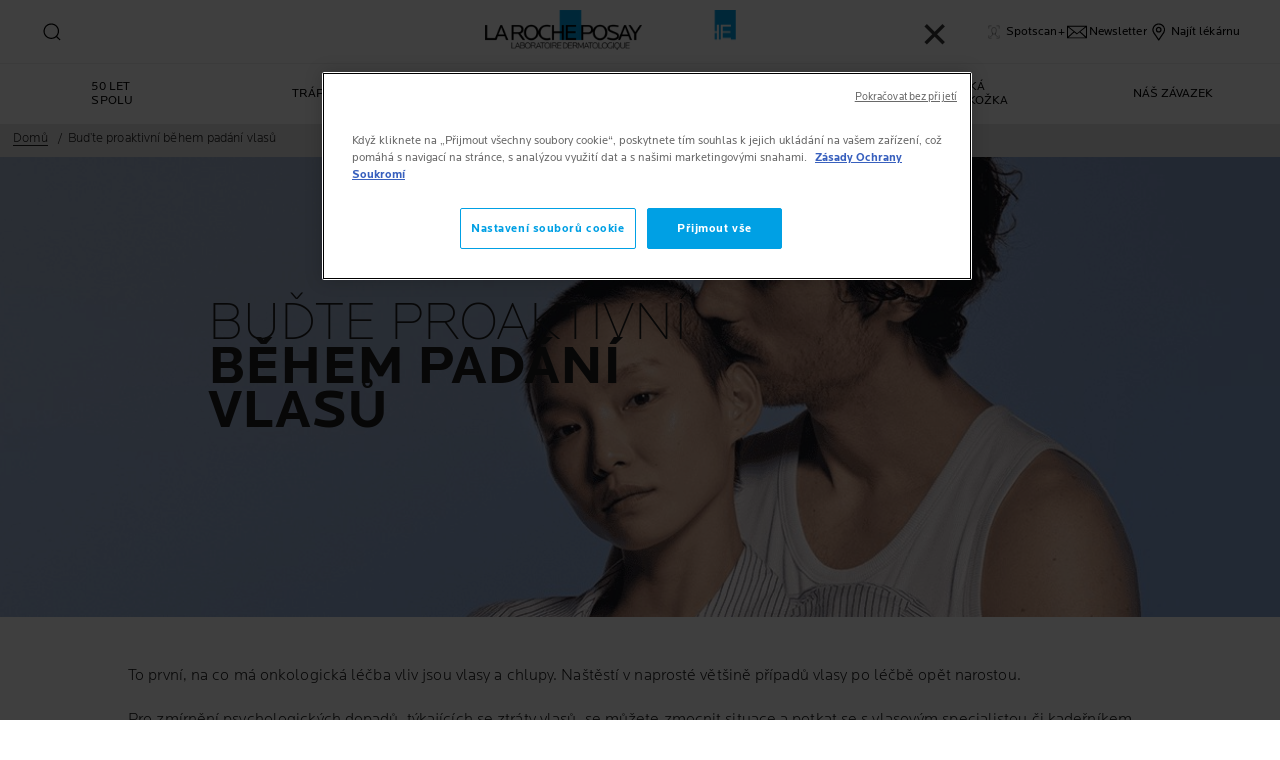

--- FILE ---
content_type: text/html; charset=utf-8
request_url: https://www.laroche-posay.cz/event/padani-vlasu-behem-onkologicke-lecby
body_size: 42258
content:
 
 
 
 
<!DOCTYPE html>
<html class="no-js no-touch" lang="cs-CZ">
<head>
    


<!-- OneTrust Cookies Consent Notice start for laroche-posay.cz -->

<script src="https://cdn.cookielaw.org/scripttemplates/otSDKStub.js" data-document-language="true" type="text/javascript" charset="UTF-8" data-domain-script="b14b5b2b-48de-47d3-a193-dc34d4874b74" ></script>
<script type="text/javascript">
function OptanonWrapper() { }
</script>
<!-- OneTrust Cookies Consent Notice end for laroche-posay.cz -->

    <meta charset="utf-8" />
    <meta data-octopus-release="3.42.0-release00000162" />
    <meta http-equiv="X-UA-Compatible" content="IE=edge">
    <meta name="viewport" content="width=device-width, initial-scale=1" />
    <meta name="theme-color" content="#009ee2" />
    


<link rel="manifest" href="/frontend/master/manifest.json">


<link rel="preconnect" href="https://www.googletagmanager.com" />
<link rel="preconnect" href="https://code.jquery.com" />


<link rel="preload" href="/frontend/master/css/all.ba143159.css" as="style" />

<link rel="stylesheet" type="text/css" href="/frontend/master/css/all.ba143159.css" />

<script src="/sitecore%20modules/Web/ExperienceForms/scripts/jquery-3.4.1.min.js"></script>
<script async  type="text/javascript" src="/frontend/master/js/jsfocuspoint.js"></script>


<link rel="preload" href="/frontend/zone/css/all.68ffcbba.css" as="style" />
<link rel="preload" href="/frontend/zone/js/npm.core-js.7afa1e57.js" as="script" />
 <link rel="preload" href="/frontend/zone/js/npm.vuelidate.3969d3ad.js" as="script" />
 <link rel="preload" href="/frontend/zone/js/npm.vue.90563555.js" as="script" />
 <link rel="preload" href="/frontend/zone/js/all.afdc44ea.js" as="script" />


<link rel="stylesheet" type="text/css" href="/frontend/zone/css/all.68ffcbba.css" />


<script defer type="text/javascript" src="/frontend/zone/js/npm.core-js.7afa1e57.js"></script>
 
<script defer type="text/javascript" src="/frontend/zone/js/npm.vuelidate.3969d3ad.js"></script>
 
<script defer type="text/javascript" src="/frontend/zone/js/npm.vue.90563555.js"></script>
 
<script defer type="text/javascript" src="/frontend/zone/js/all.afdc44ea.js"></script>


<link rel="preload" href="/frontend/master/js/npm.core-js.17961292.js" as="script" />
<link rel="preload" href="/frontend/master/js/npm.axios.adf572dd.js" as="script" />
<link rel="preload" href="/frontend/master/js/npm.vuelidate.3c0e8eef.js" as="script" />
<link rel="preload" href="/frontend/master/js/npm.vue-awesome-swiper.31c6d70b.js" as="script" />
<link rel="preload" href="/frontend/master/js/npm.swiper.76e7c97f.js" as="script" />
<link rel="preload" href="/frontend/master/js/npm.vue.061781c4.js" as="script" />
<link rel="preload" href="/frontend/master/js/npm.vuex.7dd44b4c.js" as="script" />
<link rel="preload" href="/frontend/master/js/npm.vue-star-rating.3cc6361c.js" as="script" />
<link rel="preload" href="/frontend/master/js/npm.vue-slick-carousel.77ac86a1.js" as="script" />
<link rel="preload" href="/frontend/master/js/npm.vue-slick-carousel-rtl.d4485e23.js" as="script" />
<link rel="preload" href="/frontend/master/js/npm.vue-cookie.fa7302ac.js" as="script" />
<link rel="preload" href="/frontend/master/js/npm.tiny-cookie.d47a4ad7.js" as="script" />
<link rel="preload" href="/frontend/master/js/npm.ssr-window.7510b4ae.js" as="script" />
<link rel="preload" href="/frontend/master/js/npm.register-service-worker.afefbcbb.js" as="script" />
<link rel="preload" href="/frontend/master/js/npm.dom7.c9a95756.js" as="script" />
<link rel="preload" href="/frontend/master/js/npm.aos.7ee88bea.js" as="script" />
<link rel="preload" href="/frontend/master/js/npm.loreal.703b6aa1.js" as="script" />
<link rel="preload" href="/frontend/master/js/all.4eb62ed1.js" as="script" />

<script defer type="text/javascript" src="/frontend/master/js/npm.core-js.17961292.js"></script>
<script defer type="text/javascript" src="/frontend/master/js/npm.axios.adf572dd.js"></script>
<script defer type="text/javascript" src="/frontend/master/js/npm.vuelidate.3c0e8eef.js"></script>
<script defer type="text/javascript" src="/frontend/master/js/npm.vue-awesome-swiper.31c6d70b.js"></script>
<script defer type="text/javascript" src="/frontend/master/js/npm.swiper.76e7c97f.js"></script>
<script defer type="text/javascript" src="/frontend/master/js/npm.vue.061781c4.js"></script>
<script defer type="text/javascript" src="/frontend/master/js/npm.vuex.7dd44b4c.js"></script>
<script defer type="text/javascript" src="/frontend/master/js/npm.vue-star-rating.3cc6361c.js"></script>
<script defer type="text/javascript" src="/frontend/master/js/npm.vue-slick-carousel.77ac86a1.js"></script>
<script defer type="text/javascript" src="/frontend/master/js/npm.vue-slick-carousel-rtl.d4485e23.js"></script>
<script defer type="text/javascript" src="/frontend/master/js/npm.vue-cookie.fa7302ac.js"></script>
<script defer type="text/javascript" src="/frontend/master/js/npm.tiny-cookie.d47a4ad7.js"></script>
<script defer type="text/javascript" src="/frontend/master/js/npm.ssr-window.7510b4ae.js"></script>
<script defer type="text/javascript" src="/frontend/master/js/npm.register-service-worker.afefbcbb.js"></script>
<script defer type="text/javascript" src="/frontend/master/js/npm.dom7.c9a95756.js"></script>
<script defer type="text/javascript" src="/frontend/master/js/npm.aos.7ee88bea.js"></script>
<script defer type="text/javascript" src="/frontend/master/js/npm.loreal.703b6aa1.js"></script>
<script defer type="text/javascript" src="/frontend/master/js/all.4eb62ed1.js"></script>


    <!--To call respective googleAPI font-family  -->

    <!-- Hidden vue components -->
    <style>
        [v-cloak] {
            display: none
        }
    </style>
    <!--raw values of the body with font names-->

    
<script>
    var dataLayer = window["dataLayer"] || [];
    if (!window.wsf) { window.wsf = { AnalyticsVariables: {} }; }
    window.wsf.AnalyticsVariables = {"language":"cs","country":"CZ","siteTypeLevel":"main","brand":"LRP","masterVersion":"3.2","factory":"WSF","website_type":"NON-DTC","dynamic":{"currency":"eur"},"breadCrumb":"home > padani vlasu behem onkologicke lecby"};
</script>

<script>
    if (!window.wsf) { window.wsf = { AnalyticsVariables: {} }; }
window.wsf.AnalyticsVariables.pageCategory = "content page::article";

window.wsf.AnalyticsVariables.uiLoggedStatus = "not logged";
window.wsf.AnalyticsVariables.newsletterSubscription = false;
    
    var dynamicProps = window.wsf.AnalyticsVariables.dynamic;
    delete window.wsf.AnalyticsVariables.dynamic;
    dataLayer.push(window.wsf.AnalyticsVariables);

    window.wsf.AnalyticsVariablesDynamic = dynamicProps;
</script>





<script type="text/javascript">
        if (typeof(OptanonWrapper) === 'function') {
            window.gtmLoaded = false;
            function OptanonWrapper() {
                if (!window.gtmLoaded) {
                    window.gtmLoaded = true;
                        (function(w, d, s, l, i) {
                        w[l] = w[l] || [];
                        w[l].push({
                            'gtm.start': new Date().getTime(),
                            event: 'gtm.js'
                        });
                        var f = d.getElementsByTagName(s)[0],
                            j = d.createElement(s),
                            dl = l != 'dataLayer' ? '&l=' + l : '';
                        j.async = true;
                        j.src = '//www.googletagmanager.com/gtm.js?id=' + i + dl;
                        f.parentNode.insertBefore(j, f);
                    })(window, document, 'script', 'dataLayer', 'GTM-K2FS5JC');
                }
            }
               
            setTimeout(() => {
                if (!window.gtmLoaded) {
                    OptanonWrapper()
                }
            }, 1000);
        } else {
            function gtmManager() {}
            (function(w, d, s, l, i) {
                w[l] = w[l] || [];
                w[l].push({
                    'gtm.start': new Date().getTime(),
                    event: 'gtm.js'
                });
                var f = d.getElementsByTagName(s)[0],
                    j = d.createElement(s),
                    dl = l != 'dataLayer' ? '&l=' + l : '';
                j.async = true;
                j.src = '//www.googletagmanager.com/gtm.js?id=' + i + dl;
                f.parentNode.insertBefore(j, f);
            })(window, document, 'script', 'dataLayer', 'GTM-K2FS5JC');
        }
</script>


<meta name="google-site-verification" content="UA-12791073-1"/>




    <link href="/-/media/project/loreal/brand-sites/lrp/shared/baseline/identity/favicon.png" rel="shortcut icon" />


<link rel="canonical" href="https://www.laroche-posay.cz/event/padani-vlasu-behem-onkologicke-lecby"/>


    <link rel="alternate" hreflang="nl-nl" href="https://www.laroche-posay.nl/evenement/oncology/during-hairloss">


    <title>Buďte proaktivn&#237; během pad&#225;n&#237; vlasů, odborn&#233; tipy - La Roche Posay</title>
    <meta name="description" content="To prvn&#237;, na co m&#225; onkologick&#225; l&#233;čba vliv jsou vlasy a chlupy. Naštěst&#237; v naprost&#233; většině př&#237;padů vlasy po l&#233;čbě opět narostou. Pro zm&#237;rněn&#237; psychologick&#253;ch do"/>
    <meta name="keywords"/>
    <meta property="og:title" content="Buďte proaktivn&#237; během pad&#225;n&#237; vlasů - La Roche Posay"/>
    <meta property="og:description" content="To prvn&#237;, na co m&#225; onkologick&#225; l&#233;čba vliv jsou vlasy a chlupy. Naštěst&#237; v naprost&#233; většině př&#237;padů vlasy po l&#233;čbě opět narostou. Pro zm&#237;rněn&#237; psychologick&#253;ch do"/>
    <meta name="twitter:title" content="Buďte proaktivn&#237; během pad&#225;n&#237; vlasů, odborn&#233; tipy - La Roche Posay"/>
    <meta name="twitter:description" content="To prvn&#237;, na co m&#225; onkologick&#225; l&#233;čba vliv jsou vlasy a chlupy. Naštěst&#237; v naprost&#233; většině př&#237;padů vlasy po l&#233;čbě opět narostou. Pro zm&#237;rněn&#237; psychologick&#253;ch do"/>





    

    <script type="application/json" id="refapp-global-tagging-configuration">
    {
        "globalVars": {
                         "[page category]": "content page::article"
                      }
    }
    </script>

</head>

<body itemscope itemtype="http://schema.org/WebPage" class="home-page-transparancy-slider  CZ" class="default-device bodyclass">
        <a href="#main-content" class="skipto">
            <span class="skipto__text">
                Přej&#237;t na obsah
            </span>
        </a>


    <script>
        var html = document.querySelector('html');
        html.classList.remove('no-js');
        if (('ontouchstart' in window) || window.DocumentTouch && document instanceof DocumentTouch) {
            html.classList.remove('no-touch');
            html.classList.add('has-touch');
        }
        let popupStatePushed = false;
        document.addEventListener("DOMContentLoaded", (event) => {
            if (window.wsf.AnalyticsVariables) {
                window.wsf.pageCategory = window.wsf.AnalyticsVariables.pageCategory;
            }
            const shutterButtons = document.querySelectorAll('.shutter-btn');
            shutterButtons.forEach(button => {
                button.addEventListener('click', function (event) {
                    event.preventDefault();
                    document.getElementById('loader').style.display = 'block';
                    document.getElementById('popupFrame').src = event.currentTarget.href;
                    document.getElementById('popup').style.display = 'block';
                    document.querySelector('.shutterpage-overlay').style.display = 'block';
                    document.body.classList.add('multipopin-open');
                    setTimeout(() => {
                        document.querySelector(".btn-close").focus();
                    }, 300);
                    document.getElementById('popupFrame').style.display = 'none';
                });
            });
            const overlayBtn = document.querySelector('.shutterpage-overlay');
            overlayBtn.addEventListener('click', function () {
                closePopup();
            });
            document.addEventListener('keydown', (event) => {
                if (event.key === 'Escape') {
                    closePopup();
                }
            });
            // Detect browser back button click
            window.addEventListener('popstate', function (event) {
                const popup = document.getElementById('popup');
                if (popup) {
                    const popupStyle = window.getComputedStyle(popup);
                    if (popupStyle.display === 'block') {
                        // Reset flag before closing since state was already popped
                        popupStatePushed = false;
                        // Stop YouTube videos before closing
                        const popupFrame = document.getElementById('popupFrame');
                        if (popupFrame) {
                            try {
                                if (popupFrame.contentWindow) {
                                    popupFrame.contentWindow.postMessage('{"event":"command","func":"stopVideo","args":""}', '*');
                                    popupFrame.contentWindow.postMessage('{"event":"command","func":"pauseVideo","args":""}', '*');
                                }
                            } catch (e) {
                                // Ignore errors
                            }
                            popupFrame.src = 'about:blank';
                        }
                        // Close popup without modifying history (already popped)
                        document.getElementById('popup').style.display = 'none';
                        document.querySelector('.shutterpage-overlay').style.display = 'none';
                        document.body.classList.remove('multipopin-open');
                    }
                }
            });
            window.addEventListener('pageshow', function (event) {
                if (event.persisted) {
                    const popup = document.getElementById('popup');
                    if (popup) {
                        const popupStyle = window.getComputedStyle(popup);
                        if (popupStyle.display === 'block') {
                            // Reset flag before closing since state was already popped
                            popupStatePushed = false;
                            // Stop YouTube videos before closing
                            const popupFrame = document.getElementById('popupFrame');
                            if (popupFrame) {
                                try {
                                    if (popupFrame.contentWindow) {
                                        popupFrame.contentWindow.postMessage('{"event":"command","func":"stopVideo","args":""}', '*');
                                        popupFrame.contentWindow.postMessage('{"event":"command","func":"pauseVideo","args":""}', '*');
                                    }
                                } catch (e) {
                                    // Ignore errors
                                }
                                popupFrame.src = 'about:blank';
                            }
                            // Close popup without modifying history (already popped)
                            document.getElementById('popup').style.display = 'none';
                            document.querySelector('.shutterpage-overlay').style.display = 'none';
                            document.body.classList.remove('multipopin-open');
                        }
                    }
                }
            });
        });



        function closePopup() {
            const popup = document.getElementById('popup');
            if (popup && popup.style.display === 'block') {
                // Clean up history state if it was pushed
                if (popupStatePushed && window.history && window.history.replaceState) {
                    window.history.replaceState({}, '', window.location.pathname);
                    popupStatePushed = false;
                }
            }

            // Stop YouTube videos in the iframe
            const popupFrame = document.getElementById('popupFrame');
            if (popupFrame) {
                try {
                    // Try to access iframe content (may fail due to CORS)
                    const iframeDoc = popupFrame.contentDocument || popupFrame.contentWindow.document;
                    const iframeWindow = popupFrame.contentWindow;

                    // Stop YouTube API players if they exist
                    if (iframeWindow && typeof iframeWindow.YT !== 'undefined') {
                        // Find all YouTube players in the iframe
                        const players = iframeWindow.YT.getPlayers ? Object.values(iframeWindow.YT.getPlayers()) : [];
                        players.forEach(player => {
                            try {
                                if (player && typeof player.stopVideo === 'function') {
                                    player.stopVideo();
                                }
                            } catch (e) {
                                // Ignore errors
                            }
                        });
                    }

                    // Try to stop videos via postMessage (for YouTube embeds)
                    if (iframeWindow) {
                        try {
                            // Stop video via postMessage
                            popupFrame.contentWindow.postMessage('{"event":"command","func":"stopVideo","args":""}', '*');
                            popupFrame.contentWindow.postMessage('{"event":"command","func":"pauseVideo","args":""}', '*');
                        } catch (e) {
                            // Ignore errors
                        }
                    }
                } catch (e) {
                    // CORS error - can't access iframe content, but we can still clear src
                }

                // Clear iframe src to stop video from loading/playing
                // This is the most reliable way to stop videos
                popupFrame.src = 'about:blank';
            }

            document.getElementById('popup').style.display = 'none';
            document.querySelector('.shutterpage-overlay').style.display = 'none';
            document.body.classList.remove('multipopin-open');
        }

        function iframeLoaded() {
            document.getElementById('loader').style.display = 'none';
            document.getElementById('popupFrame').style.display = 'block';
            const iframe = document.getElementById('popupFrame');
            const iframeDoc = iframe.contentDocument || iframe.contentWindow.document;

            // Hide elements inside iframe
            iframeDoc.querySelector('header')?.style.setProperty('display', 'none', 'important');
            iframeDoc.querySelector('footer')?.style.setProperty('display', 'none', 'important');
            iframeDoc.querySelector('.footer-banner')?.style.setProperty('display', 'none', 'important');
            iframeDoc.querySelector('.newsletter-sticky')?.style.setProperty('display', 'none', 'important');
            iframeDoc.querySelector('.multipopin')?.style.setProperty('display', 'none', 'important');
            iframeDoc.querySelector('#onetrust-banner-sdk')?.style.setProperty('display', 'none', 'important');
            iframeDoc.querySelector('#refapp-user-redirect-popup-example')?.style.setProperty('display', 'none', 'important');
            iframeDoc.querySelector('.without-shutter')?.style.setProperty('display', 'none', 'important');
            iframeDoc.querySelector('#content')?.style.setProperty('margin-top', '0', 'important');
            iframeDoc.querySelectorAll('a').forEach(link => {
                link.addEventListener('click', function (event) {
                    event.preventDefault(); // stop normal link behavior
                    window.top.location.href = this.href; // redirect at browser level
                });
            });
            iframeDoc.addEventListener('scroll', () => {
                setTimeout(() => {
                    iframeDoc.querySelector('.show-newsletter-sticky')?.closest('#content').style.setProperty('margin-top', '0', 'important');
                }, 300);
            });
        }
    </script>
    <div class="shutterpage-overlay"></div>
    <div id="popup" class="shutter_popup" style="display:none;" role="dialog" aria-modal="true" aria-label="shutterPopup">
        <button type="button" onclick="closePopup()" class="btn-close">
            <svg aria-hidden="true" width="24" height="24" viewBox="0 0 24 24" fill="none" xmlns="http://www.w3.org/2000/svg">
                <path d="M20.4233 4.42383L12.8472 12L20.4233 19.5762L19.5757 20.4238L11.9995 12.8477L4.42334 20.4238L3.57568 19.5762L11.1519 12L3.57568 4.42383L4.42334 3.57617L11.9995 11.1523L19.5757 3.57617L20.4233 4.42383Z" fill="black" />
            </svg>
            <span class="sr-only">Close</span>
        </button>
        <div id="loader"
             style="position:absolute;top:50%;left:50%;transform:translate(-50%,-50%);
              font-family:sans-serif;">Loading...</div>
            <iframe id="popupFrame" width="800" height="500" title="popup-frame" onload="iframeLoaded()"></iframe>
        </div>

        <div id="main-container" v-no-js-handler>

            
            
<header class="header" role="banner">
    <div class="header__wrapper">
        
            <div slot="mainMenuBarLogo" class="main-menu-bar__logo-wrapper">
                <a href="/" class="main-menu-bar__logo" itemprop="url" aria-label="La Roche-Posay, laboratoire dermatologique (zpět na domovskou str&#225;nku)" v-tag:useractionevent="{label: 'logo', category: 'main menu navigation', action: 'select::header',event_name: 'logo_click' }">
                    <img src="/-/media/project/loreal/brand-sites/lrp/shared/baseline/identity/lrp_logo/logo.png?h=51&amp;w=200&amp;la=cs-CZ&amp;hash=D040E3A0290D939CEB6656DAE01A7541" alt="La Roche Posay" />
                    <span class="transparent-logo"><img src="/-/media/project/loreal/brand-sites/lrp/shared/baseline/identity/white-logo.png?h=81&amp;w=310&amp;la=cs-CZ&amp;hash=7775C6DB88DDE6FCE3E712BB35F12DCD" alt="La Roche Posay" /></span>
                </a>
            </div>




        

<div class="component navigation-component">
    <div class="component-content">
        <main-menu is-tranparent-header="false"
                   search-bar-a11y-aria-label-clear="Vymazat vyhled&#225;vac&#237; pole"
                   search-bar-clear-label="Vymazat" search-bar-help-text="Zadejte alespoň 3 znaky"
                   search-bar-icon-clear="/frontend/master/images/icons/search-close.svg"
                   search-bar-icon-search="/frontend/master/images/icons/search-icon-new.svg"
                   search-bar-placeholder="Pokl&#225;dejte n&#225;m ot&#225;zky ohledně ingredienc&#237;, pot&#237;ž&#237; a dalš&#237;ch z&#225;ležitost&#237;..." search-bar-redirect-url="/vyhledat?q="
                   search-bar-api-url="/apilrp/searchSuggestion/SuggestedSearch?query="
                   a11y-aria-label-language="Jazyk str&#225;nek"
                   current-language="CS"
                   a11y-aria-label-principal-menu="Hlavn&#237; nab&#237;dka"
                   a11y-aria-label-main-menu="Hlavn&#237; nab&#237;dka"
                   :acc-enable="false"
                   :acc-enable-animation="false"
                   :acc-enable-contrast="false"
                   page-category="content page::article"
                   :lang-switcher-is-enable="false"
                   :item-data="[]" search-label="search"
                   >
            <!-- to be made dynamic: a11y-aria-label-principal-menu, a11y-aria-label-main-menu -->

            <ul slot="navlist" class="nav__list" itemscope itemtype="http://schema.org/SiteNavigationElement" aria-hidden="true">
    <li class="nav__item" aria-expanded="false">

    </li>
</ul>

<template slot="accountNav" scope="props">
            <ul class="main-menu-nav__level-1 is-secondary nav-accounts">




<li class="main-menu-nav__item">
            <a class="main-menu-nav__tab"
               @blur="props.menuOnBlurSecondaryTab()"
               href="/event/effaclar-spotscan-plus"
               v-tag:useractionevent="{&quot;event_name&quot;:&quot;menu_click&quot;,&quot;category&quot;:&quot;main menu navigation&quot;,&quot;action&quot;:&quot;select::header&quot;,&quot;label&quot;:&quot;spotscan+&quot;,&quot;click_area&quot;:&quot;header&quot;,&quot;breadcrumb&quot;:&quot;spotscan+&quot;}">
                <span class="main-menu-nav__icon">
                    <img src="/-/media/project/loreal/brand-sites/lrp/emea/tsh/icons/spotscan-icon-x.svg" alt="Spotscan+ icon black">
                </span>
                <span class="main-menu-nav__icon transparent-icon">
                    <img src="/-/media/project/loreal/brand-sites/lrp/emea/tsh/icons/spotscan-white.svg" alt="Spotscan+ icon white">
                </span>
                <span class="main-menu-nav__icon--text">Spotscan+</span>
            </a>
</li>



<li class="main-menu-nav__item">
            <a class="main-menu-nav__tab"
               @blur="props.menuOnBlurSecondaryTab()"
               href="/event/newsletter"
               v-tag:useractionevent="{&quot;event_name&quot;:&quot;menu_click&quot;,&quot;category&quot;:&quot;main menu navigation&quot;,&quot;action&quot;:&quot;select::header&quot;,&quot;label&quot;:&quot;newsletter&quot;,&quot;click_area&quot;:&quot;header&quot;,&quot;breadcrumb&quot;:&quot;newsletter&quot;}">
                <span class="main-menu-nav__icon">
                    <img src="/-/media/project/loreal/brand-sites/lrp/emea/tsh/icons/icon-newsletter-black.svg" alt="Newsletter">
                </span>
                <span class="main-menu-nav__icon transparent-icon">
                    <img src="/-/media/project/loreal/brand-sites/lrp/emea/tsh/icons/icon-newsletter-white.svg" alt="Newsletter">
                </span>
                <span class="main-menu-nav__icon--text">Newsletter</span>
            </a>
</li>



<li class="main-menu-nav__item">
            <a class="main-menu-nav__tab"
               @blur="props.menuOnBlurSecondaryTab()"
               href="/vyhledat-lekarnu"
               v-tag:useractionevent="{&quot;event_name&quot;:&quot;menu_click&quot;,&quot;category&quot;:&quot;main menu navigation&quot;,&quot;action&quot;:&quot;select::header&quot;,&quot;label&quot;:&quot;naj&#237;t l&#233;k&#225;rnu&quot;,&quot;click_area&quot;:&quot;header&quot;,&quot;breadcrumb&quot;:&quot;naj&#237;t l&#233;k&#225;rnu&quot;}">
                <span class="main-menu-nav__icon">
                    <img src="/-/media/feature/lrpnavigation/burger-menu/icon-6.svg" alt="store">
                </span>
                <span class="main-menu-nav__icon transparent-icon">
                    <img src="/-/media/feature/lrpnavigation/burger-menu/location-white.svg" alt="">
                </span>
                <span class="main-menu-nav__icon--text">Naj&#237;t l&#233;k&#225;rnu</span>
            </a>
</li>
            </ul>

</template>



            
<template slot="nav" scope="props">
            <ul class="main-menu-nav__level-1 is-primary">


<li :class="{ 'is-active': props.menuLevel2 === 1,'is-highlight desktop-only': false }"
    class="main-menu-nav__item">
        <a @click="props.menuLevelOpen(1)"
           :aria-expanded="props.menuLevel2 === 1 ? 'true' : 'false'"
           :class="{ 'false derm-scan': false }"
           class="main-menu-nav__tab"
           v-tag:useractionevent="{&quot;event_name&quot;:&quot;menu_click&quot;,&quot;category&quot;:&quot;main menu navigation&quot;,&quot;action&quot;:&quot;select::header&quot;,&quot;label&quot;:&quot;50 let spolu&quot;,&quot;click_area&quot;:&quot;header&quot;,&quot;breadcrumb&quot;:&quot;50 let spolu&quot;}"
           href="/brand-50th-anniversary" class="push_cta_link">
            <span class="main-menu-nav__icon">
                <template v-if="false">
                    <img>
                </template>
            </span>
            <span>
                50 LET SPOLU
            </span>
        </a>

</li>


<li :class="{ 'is-active': props.menuLevel2 === 2,'is-highlight desktop-only': false }"
    class="main-menu-nav__item">
        <button @click="props.menuLevelOpen(2)"
                @mouseover="props.menuLevelOpen(2)"
                :aria-expanded="props.menuLevel2 === 2 ? 'true' : 'false'"
                class="main-menu-nav__tab desktop-only"
                v-tag:useractionevent="{&quot;event_name&quot;:&quot;menu_click&quot;,&quot;category&quot;:&quot;main menu navigation&quot;,&quot;action&quot;:&quot;select::header&quot;,&quot;label&quot;:&quot;tr&amp;aacute;p&amp;iacute; mě&quot;,&quot;click_area&quot;:&quot;header&quot;,&quot;breadcrumb&quot;:&quot;tr&amp;aacute;p&amp;iacute; mě&quot;}">
            <p>
                Tr&aacute;p&iacute; mě
            </p>
        </button>
        <button @click="props.menuLevelOpen(2)"
                :aria-expanded="props.menuLevel2 === 2 ? 'true' : 'false'"
                class="main-menu-nav__tab mobile-only"
                v-tag:useractionevent="{&quot;event_name&quot;:&quot;menu_click&quot;,&quot;category&quot;:&quot;main menu navigation&quot;,&quot;action&quot;:&quot;select::header&quot;,&quot;label&quot;:&quot;tr&amp;aacute;p&amp;iacute; mě&quot;,&quot;click_area&quot;:&quot;header&quot;,&quot;breadcrumb&quot;:&quot;tr&amp;aacute;p&amp;iacute; mě&quot;}">
            <p>
                Tr&aacute;p&iacute; mě
            </p>
            <svg xmlns="http://www.w3.org/2000/svg" width="24" height="24" viewBox="0 0 24 24" fill="none">
                <path d="M8 20L16 11.9998L8 4" stroke="#000" stroke-width="1.2"/>
            </svg>
        </button>
        <section v-if="props.menuLevel2 === 2"
                 aria-labelledby="unique-identifier-2"
                 class="main-menu-nav__level-2-wrapper">
            <div class="main-menu-nav__item-back-level-1">
                <button @click="props.menuLevelOpen(0)">
                    <svg width="11" height="9" viewBox="0 0 11 9" fill="none" xmlns="http://www.w3.org/2000/svg">
                        <path d="M10.3001 5.63211H2.71614L5.11614 8.01611L4.17214 8.97611L0.140137 4.94411L4.17214 0.912109L5.11614 1.85611L2.71614 4.25611H10.3001V5.63211Z" fill="black"/>
                    </svg>
                    <span>Zpět</span>
                </button>
            </div>
            <div class="main-menu-nav__content">

                    <a href="/event/effaclar-spotscan-plus" v-tag:useractionevent="{&quot;event&quot;:&quot;uaevent&quot;,&quot;ecommerce&quot;:&quot;undefined&quot;,&quot;event_name&quot;:&quot;menu_click&quot;,&quot;category&quot;:&quot;main menu navigation&quot;,&quot;action&quot;:&quot;select::header&quot;,&quot;label&quot;:&quot;tr&amp;aacute;p&amp;iacute; mě::vyzkoušejte spotscan+&quot;,&quot;click_area&quot;:&quot;header&quot;,&quot;breadcrumb&quot;:&quot;tr&amp;aacute;p&amp;iacute; mě::vyzkoušejte spotscan+&quot;}">
                            <img class="image" src="/-/media/project/loreal/brand-sites/lrp/emea/tsh/simple-page/landing-page/effaclar-spotscan-plus/lrpspotscansitecoredesktophalfpdpbanner530x150pxmatteowithoutqrcode.jpg" alt="">

                        <p class="is-2" id="unique-identifier-2"></p>

                        <div class="content">
                            <p><strong>SPOTSCAN+</strong>&nbsp;<br />
Online diagnostika pro pleť se sklonem k akn&eacute;, vyvinuto ve spolupr&aacute;ci s dermatology s využit&iacute;m uměl&eacute; inteligence</p>
                        </div>
                    </a>
                    <div class="cta cta--light ">
                        <a href="/event/effaclar-spotscan-plus" class="btn__wrapper"  v-tag:useractionevent="{&quot;event&quot;:&quot;uaevent&quot;,&quot;ecommerce&quot;:&quot;undefined&quot;,&quot;event_name&quot;:&quot;menu_click&quot;,&quot;category&quot;:&quot;main menu navigation&quot;,&quot;action&quot;:&quot;select::header&quot;,&quot;label&quot;:&quot;tr&amp;aacute;p&amp;iacute; mě::vyzkoušejte spotscan+&quot;,&quot;click_area&quot;:&quot;header&quot;,&quot;breadcrumb&quot;:&quot;tr&amp;aacute;p&amp;iacute; mě::vyzkoušejte spotscan+&quot;}">
                            VYZKOUŠEJTE SPOTSCAN+
                        </a>
                    </div>

            </div>

            <button class="main-menu-nav__level--mobile-back" @click="props.menuLevelOpen(0)">

                Tr&aacute;p&iacute; mě
            </button>

                <ul class="main-menu-nav__level-2">


<li :class="{ 'is-active': props.menuLevel2 === 2 && props.menuLevel3 === 1 }"
    class="main-menu-nav__item">

        <button @click="props.menuLevelOpen(2, 1, $event)"
                :class="{ 'is-hidden-mobile': props.menuLevel3 }"
                :aria-expanded="props.menuLevel2 === 2 && props.menuLevel3 === 1 ? 'true' : 'false'"
                v-tag:useractionevent="{&quot;event_name&quot;:&quot;menu_click&quot;,&quot;category&quot;:&quot;main menu navigation&quot;,&quot;action&quot;:&quot;select::header&quot;,&quot;label&quot;:&quot;tr&amp;aacute;p&amp;iacute; mě::akn&#243;zn&#237; pleť&quot;,&quot;click_area&quot;:&quot;header&quot;,&quot;breadcrumb&quot;:&quot;tr&amp;aacute;p&amp;iacute; mě::akn&#243;zn&#237; pleť&quot;}">
            AKN&#211;ZN&#205; PLEŤ
            <svg xmlns="http://www.w3.org/2000/svg" width="24" height="24" viewBox="0 0 24 24" fill="none">
                <path d="M8 20L16 11.9998L8 4" stroke="#000" stroke-width="1.2"/>
            </svg>
        </button>
        <div :class="[ props.menuLevel2 === 2 && props.menuLevel3 === 1 ? 'active-animation' : '' ]"
             class="main-menu-nav__level-3">
            <div class="main-menu-nav__item-back-level-2" v-if="props.menuLevel3 !== undefined">
                <button @click="props.menuLevelOpen(2)">
                    <svg width="11" height="9" viewBox="0 0 11 9" fill="none" xmlns="http://www.w3.org/2000/svg">
                        <path d="M10.3001 5.63211H2.71614L5.11614 8.01611L4.17214 8.97611L0.140137 4.94411L4.17214 0.912109L5.11614 1.85611L2.71614 4.25611H10.3001V5.63211Z" fill="black"/>
                    </svg>
                    <span>Zpět</span>
                </button>
            </div>
            <button class="main-menu-nav__level--mobile-back"
                    @click="props.menuLevelOpen(2)">
                AKN&#211;ZN&#205; PLEŤ
                <span class="is-hidden">Zpět</span>
            </button>
                <div class="is-2 main-menu-nav__level-3-main-link">
                    <a href="/akne"
                       v-tag:useractionevent="{&quot;event_name&quot;:&quot;menu_click&quot;,&quot;category&quot;:&quot;main menu navigation&quot;,&quot;action&quot;:&quot;select::header&quot;,&quot;label&quot;:&quot;tr&amp;aacute;p&amp;iacute; mě::t&#233;ma:::t&#233;ma:&quot;,&quot;click_area&quot;:&quot;header&quot;,&quot;breadcrumb&quot;:&quot;tr&amp;aacute;p&amp;iacute; mě::t&#233;ma:::t&#233;ma:&quot;}">
                        T&#233;ma: AKN&#211;ZN&#205; PLEŤ
                    </a>
                </div>
            <ul>
                        <li class="main-menu-nav__item">
                            <a href="/akne/mastna-aknozni-plet"
                               v-tag:useractionevent="{&quot;event_name&quot;:&quot;menu_click&quot;,&quot;category&quot;:&quot;main menu navigation&quot;,&quot;action&quot;:&quot;select::header&quot;,&quot;label&quot;:&quot;tr&amp;aacute;p&amp;iacute; mě::akn&#243;zn&#237; pleť::co způsobuje mastnou akn&#243;zn&#237; pleť? jak&#225; je prevence?&quot;,&quot;click_area&quot;:&quot;header&quot;,&quot;breadcrumb&quot;:&quot;tr&amp;aacute;p&amp;iacute; mě::akn&#243;zn&#237; pleť::co způsobuje mastnou akn&#243;zn&#237; pleť? jak&#225; je prevence?&quot;}">
                                Co způsobuje mastnou akn&#243;zn&#237; pleť? Jak&#225; je prevence?
                            </a>
                        </li>
                        <li class="main-menu-nav__item">
                            <a href="/akne/lecba-akne"
                               v-tag:useractionevent="{&quot;event_name&quot;:&quot;menu_click&quot;,&quot;category&quot;:&quot;main menu navigation&quot;,&quot;action&quot;:&quot;select::header&quot;,&quot;label&quot;:&quot;tr&amp;aacute;p&amp;iacute; mě::akn&#243;zn&#237; pleť::řešen&#237; akn&#233; a nej&#250;činnějš&#237; ingredience&quot;,&quot;click_area&quot;:&quot;header&quot;,&quot;breadcrumb&quot;:&quot;tr&amp;aacute;p&amp;iacute; mě::akn&#243;zn&#237; pleť::řešen&#237; akn&#233; a nej&#250;činnějš&#237; ingredience&quot;}">
                                Řešen&#237; akn&#233; a nej&#250;činnějš&#237; ingredience
                            </a>
                        </li>
                        <li class="main-menu-nav__item">
                            <a href="/akne/akne-u-dospivajicich"
                               v-tag:useractionevent="{&quot;event_name&quot;:&quot;menu_click&quot;,&quot;category&quot;:&quot;main menu navigation&quot;,&quot;action&quot;:&quot;select::header&quot;,&quot;label&quot;:&quot;tr&amp;aacute;p&amp;iacute; mě::akn&#243;zn&#237; pleť::akn&#233; dosp&#237;vaj&#237;c&#237;ch&quot;,&quot;click_area&quot;:&quot;header&quot;,&quot;breadcrumb&quot;:&quot;tr&amp;aacute;p&amp;iacute; mě::akn&#243;zn&#237; pleť::akn&#233; dosp&#237;vaj&#237;c&#237;ch&quot;}">
                                Akn&#233; dosp&#237;vaj&#237;c&#237;ch
                            </a>
                        </li>
                        <li class="main-menu-nav__item">
                            <a href="/akne/akne-u-dospelych"
                               v-tag:useractionevent="{&quot;event_name&quot;:&quot;menu_click&quot;,&quot;category&quot;:&quot;main menu navigation&quot;,&quot;action&quot;:&quot;select::header&quot;,&quot;label&quot;:&quot;tr&amp;aacute;p&amp;iacute; mě::akn&#243;zn&#237; pleť::akn&#233; dospěl&#253;ch&quot;,&quot;click_area&quot;:&quot;header&quot;,&quot;breadcrumb&quot;:&quot;tr&amp;aacute;p&amp;iacute; mě::akn&#243;zn&#237; pleť::akn&#233; dospěl&#253;ch&quot;}">
                                Akn&#233; dospěl&#253;ch
                            </a>
                        </li>
            </ul>
        </div>
</li>


<li :class="{ 'is-active': props.menuLevel2 === 2 && props.menuLevel3 === 2 }"
    class="main-menu-nav__item">

        <button @click="props.menuLevelOpen(2, 2, $event)"
                :class="{ 'is-hidden-mobile': props.menuLevel3 }"
                :aria-expanded="props.menuLevel2 === 2 && props.menuLevel3 === 2 ? 'true' : 'false'"
                v-tag:useractionevent="{&quot;event_name&quot;:&quot;menu_click&quot;,&quot;category&quot;:&quot;main menu navigation&quot;,&quot;action&quot;:&quot;select::header&quot;,&quot;label&quot;:&quot;tr&amp;aacute;p&amp;iacute; mě::kožn&#237; alergie &quot;,&quot;click_area&quot;:&quot;header&quot;,&quot;breadcrumb&quot;:&quot;tr&amp;aacute;p&amp;iacute; mě::kožn&#237; alergie &quot;}">
            KOŽN&#205; ALERGIE 
            <svg xmlns="http://www.w3.org/2000/svg" width="24" height="24" viewBox="0 0 24 24" fill="none">
                <path d="M8 20L16 11.9998L8 4" stroke="#000" stroke-width="1.2"/>
            </svg>
        </button>
        <div :class="[ props.menuLevel2 === 2 && props.menuLevel3 === 2 ? 'active-animation' : '' ]"
             class="main-menu-nav__level-3">
            <div class="main-menu-nav__item-back-level-2" v-if="props.menuLevel3 !== undefined">
                <button @click="props.menuLevelOpen(2)">
                    <svg width="11" height="9" viewBox="0 0 11 9" fill="none" xmlns="http://www.w3.org/2000/svg">
                        <path d="M10.3001 5.63211H2.71614L5.11614 8.01611L4.17214 8.97611L0.140137 4.94411L4.17214 0.912109L5.11614 1.85611L2.71614 4.25611H10.3001V5.63211Z" fill="black"/>
                    </svg>
                    <span>Zpět</span>
                </button>
            </div>
            <button class="main-menu-nav__level--mobile-back"
                    @click="props.menuLevelOpen(2)">
                KOŽN&#205; ALERGIE 
                <span class="is-hidden">Zpět</span>
            </button>
                <div class="is-2 main-menu-nav__level-3-main-link">
                    <a href="/alergicka-plet"
                       v-tag:useractionevent="{&quot;event_name&quot;:&quot;menu_click&quot;,&quot;category&quot;:&quot;main menu navigation&quot;,&quot;action&quot;:&quot;select::header&quot;,&quot;label&quot;:&quot;tr&amp;aacute;p&amp;iacute; mě::t&#233;ma:::t&#233;ma:&quot;,&quot;click_area&quot;:&quot;header&quot;,&quot;breadcrumb&quot;:&quot;tr&amp;aacute;p&amp;iacute; mě::t&#233;ma:::t&#233;ma:&quot;}">
                        T&#233;ma: KOŽN&#205; ALERGIE 
                    </a>
                </div>
            <ul>
                        <li class="main-menu-nav__item">
                            <a href="/alergicka-plet/moje-plet-je-reaktivni-alergicka"
                               v-tag:useractionevent="{&quot;event_name&quot;:&quot;menu_click&quot;,&quot;category&quot;:&quot;main menu navigation&quot;,&quot;action&quot;:&quot;select::header&quot;,&quot;label&quot;:&quot;tr&amp;aacute;p&amp;iacute; mě::kožn&#237; alergie ::pomoc!  moje pleť je reaktivn&#237; a alergick&#225;&quot;,&quot;click_area&quot;:&quot;header&quot;,&quot;breadcrumb&quot;:&quot;tr&amp;aacute;p&amp;iacute; mě::kožn&#237; alergie ::pomoc!  moje pleť je reaktivn&#237; a alergick&#225;&quot;}">
                                Pomoc!  Moje pleť je reaktivn&#237; a alergick&#225;
                            </a>
                        </li>
                        <li class="main-menu-nav__item">
                            <a href="/alergicka-plet/alergie-ovlivnuji-moji-pokozku"
                               v-tag:useractionevent="{&quot;event_name&quot;:&quot;menu_click&quot;,&quot;category&quot;:&quot;main menu navigation&quot;,&quot;action&quot;:&quot;select::header&quot;,&quot;label&quot;:&quot;tr&amp;aacute;p&amp;iacute; mě::kožn&#237; alergie ::pomoc! moje alergie zač&#237;naj&#237; poškozovat moji pokožku&quot;,&quot;click_area&quot;:&quot;header&quot;,&quot;breadcrumb&quot;:&quot;tr&amp;aacute;p&amp;iacute; mě::kožn&#237; alergie ::pomoc! moje alergie zač&#237;naj&#237; poškozovat moji pokožku&quot;}">
                                Pomoc! Moje alergie zač&#237;naj&#237; poškozovat moji pokožku
                            </a>
                        </li>
                        <li class="main-menu-nav__item">
                            <a href="/alergicka-plet/kozni-alergie-prevence"
                               v-tag:useractionevent="{&quot;event_name&quot;:&quot;menu_click&quot;,&quot;category&quot;:&quot;main menu navigation&quot;,&quot;action&quot;:&quot;select::header&quot;,&quot;label&quot;:&quot;tr&amp;aacute;p&amp;iacute; mě::kožn&#237; alergie ::jak předej&#237;t kožn&#237;m alergi&#237;m&quot;,&quot;click_area&quot;:&quot;header&quot;,&quot;breadcrumb&quot;:&quot;tr&amp;aacute;p&amp;iacute; mě::kožn&#237; alergie ::jak předej&#237;t kožn&#237;m alergi&#237;m&quot;}">
                                Jak předej&#237;t kožn&#237;m alergi&#237;m
                            </a>
                        </li>
                        <li class="main-menu-nav__item">
                            <a href="/alergicka-plet/pece-o-plet-se-sklonem-k-alergii"
                               v-tag:useractionevent="{&quot;event_name&quot;:&quot;menu_click&quot;,&quot;category&quot;:&quot;main menu navigation&quot;,&quot;action&quot;:&quot;select::header&quot;,&quot;label&quot;:&quot;tr&amp;aacute;p&amp;iacute; mě::kožn&#237; alergie ::p&#233;če o pleť n&#225;chylnou k alergii&quot;,&quot;click_area&quot;:&quot;header&quot;,&quot;breadcrumb&quot;:&quot;tr&amp;aacute;p&amp;iacute; mě::kožn&#237; alergie ::p&#233;če o pleť n&#225;chylnou k alergii&quot;}">
                                P&#233;če o pleť n&#225;chylnou k alergii
                            </a>
                        </li>
            </ul>
        </div>
</li>


<li :class="{ 'is-active': props.menuLevel2 === 2 && props.menuLevel3 === 3 }"
    class="main-menu-nav__item">

        <button @click="props.menuLevelOpen(2, 3, $event)"
                :class="{ 'is-hidden-mobile': props.menuLevel3 }"
                :aria-expanded="props.menuLevel2 === 2 && props.menuLevel3 === 3 ? 'true' : 'false'"
                v-tag:useractionevent="{&quot;event_name&quot;:&quot;menu_click&quot;,&quot;category&quot;:&quot;main menu navigation&quot;,&quot;action&quot;:&quot;select::header&quot;,&quot;label&quot;:&quot;tr&amp;aacute;p&amp;iacute; mě::poškozen&#225; pokožka&quot;,&quot;click_area&quot;:&quot;header&quot;,&quot;breadcrumb&quot;:&quot;tr&amp;aacute;p&amp;iacute; mě::poškozen&#225; pokožka&quot;}">
            poškozen&#225; pokožka
            <svg xmlns="http://www.w3.org/2000/svg" width="24" height="24" viewBox="0 0 24 24" fill="none">
                <path d="M8 20L16 11.9998L8 4" stroke="#000" stroke-width="1.2"/>
            </svg>
        </button>
        <div :class="[ props.menuLevel2 === 2 && props.menuLevel3 === 3 ? 'active-animation' : '' ]"
             class="main-menu-nav__level-3">
            <div class="main-menu-nav__item-back-level-2" v-if="props.menuLevel3 !== undefined">
                <button @click="props.menuLevelOpen(2)">
                    <svg width="11" height="9" viewBox="0 0 11 9" fill="none" xmlns="http://www.w3.org/2000/svg">
                        <path d="M10.3001 5.63211H2.71614L5.11614 8.01611L4.17214 8.97611L0.140137 4.94411L4.17214 0.912109L5.11614 1.85611L2.71614 4.25611H10.3001V5.63211Z" fill="black"/>
                    </svg>
                    <span>Zpět</span>
                </button>
            </div>
            <button class="main-menu-nav__level--mobile-back"
                    @click="props.menuLevelOpen(2)">
                poškozen&#225; pokožka
                <span class="is-hidden">Zpět</span>
            </button>
                <div class="is-2 main-menu-nav__level-3-main-link">
                    <a href="/poskozena-pokozka"
                       v-tag:useractionevent="{&quot;event_name&quot;:&quot;menu_click&quot;,&quot;category&quot;:&quot;main menu navigation&quot;,&quot;action&quot;:&quot;select::header&quot;,&quot;label&quot;:&quot;tr&amp;aacute;p&amp;iacute; mě::t&#233;ma:::t&#233;ma:&quot;,&quot;click_area&quot;:&quot;header&quot;,&quot;breadcrumb&quot;:&quot;tr&amp;aacute;p&amp;iacute; mě::t&#233;ma:::t&#233;ma:&quot;}">
                        T&#233;ma: poškozen&#225; pokožka
                    </a>
                </div>
            <ul>
                        <li class="main-menu-nav__item">
                            <a href="/poskozena-pokozka/krehka-pokozka-po-zakroku-lecbe"
                               v-tag:useractionevent="{&quot;event_name&quot;:&quot;menu_click&quot;,&quot;category&quot;:&quot;main menu navigation&quot;,&quot;action&quot;:&quot;select::header&quot;,&quot;label&quot;:&quot;tr&amp;aacute;p&amp;iacute; mě::poškozen&#225; pokožka::křehk&#225; pleť&quot;,&quot;click_area&quot;:&quot;header&quot;,&quot;breadcrumb&quot;:&quot;tr&amp;aacute;p&amp;iacute; mě::poškozen&#225; pokožka::křehk&#225; pleť&quot;}">
                                Křehk&#225; pleť
                            </a>
                        </li>
                        <li class="main-menu-nav__item">
                            <a href="/poskozena-pokozka/jizvy-a-stehy"
                               v-tag:useractionevent="{&quot;event_name&quot;:&quot;menu_click&quot;,&quot;category&quot;:&quot;main menu navigation&quot;,&quot;action&quot;:&quot;select::header&quot;,&quot;label&quot;:&quot;tr&amp;aacute;p&amp;iacute; mě::poškozen&#225; pokožka::stopy po zraněn&#237;&quot;,&quot;click_area&quot;:&quot;header&quot;,&quot;breadcrumb&quot;:&quot;tr&amp;aacute;p&amp;iacute; mě::poškozen&#225; pokožka::stopy po zraněn&#237;&quot;}">
                                Stopy po zraněn&#237;
                            </a>
                        </li>
                        <li class="main-menu-nav__item">
                            <a href="/poskozena-pokozka/spalena-kuze"
                               v-tag:useractionevent="{&quot;event_name&quot;:&quot;menu_click&quot;,&quot;category&quot;:&quot;main menu navigation&quot;,&quot;action&quot;:&quot;select::header&quot;,&quot;label&quot;:&quot;tr&amp;aacute;p&amp;iacute; mě::poškozen&#225; pokožka::pop&#225;len&#225; pokožka&quot;,&quot;click_area&quot;:&quot;header&quot;,&quot;breadcrumb&quot;:&quot;tr&amp;aacute;p&amp;iacute; mě::poškozen&#225; pokožka::pop&#225;len&#225; pokožka&quot;}">
                                Pop&#225;len&#225; pokožka
                            </a>
                        </li>
                        <li class="main-menu-nav__item">
                            <a href="/poskozena-pokozka/lokalni-poskozeni-kuze"
                               v-tag:useractionevent="{&quot;event_name&quot;:&quot;menu_click&quot;,&quot;category&quot;:&quot;main menu navigation&quot;,&quot;action&quot;:&quot;select::header&quot;,&quot;label&quot;:&quot;tr&amp;aacute;p&amp;iacute; mě::poškozen&#225; pokožka::lok&#225;ln&#237; poškozen&#237; pokožky&quot;,&quot;click_area&quot;:&quot;header&quot;,&quot;breadcrumb&quot;:&quot;tr&amp;aacute;p&amp;iacute; mě::poškozen&#225; pokožka::lok&#225;ln&#237; poškozen&#237; pokožky&quot;}">
                                Lok&#225;ln&#237; poškozen&#237; pokožky
                            </a>
                        </li>
            </ul>
        </div>
</li>


<li :class="{ 'is-active': props.menuLevel2 === 2 && props.menuLevel3 === 4 }"
    class="main-menu-nav__item">

        <button @click="props.menuLevelOpen(2, 4, $event)"
                :class="{ 'is-hidden-mobile': props.menuLevel3 }"
                :aria-expanded="props.menuLevel2 === 2 && props.menuLevel3 === 4 ? 'true' : 'false'"
                v-tag:useractionevent="{&quot;event_name&quot;:&quot;menu_click&quot;,&quot;category&quot;:&quot;main menu navigation&quot;,&quot;action&quot;:&quot;select::header&quot;,&quot;label&quot;:&quot;tr&amp;aacute;p&amp;iacute; mě::ekz&#233;m  a atopick&#225; dermatitida&quot;,&quot;click_area&quot;:&quot;header&quot;,&quot;breadcrumb&quot;:&quot;tr&amp;aacute;p&amp;iacute; mě::ekz&#233;m  a atopick&#225; dermatitida&quot;}">
            EKZ&#201;M  A ATOPICK&#193; DERMATITIDA
            <svg xmlns="http://www.w3.org/2000/svg" width="24" height="24" viewBox="0 0 24 24" fill="none">
                <path d="M8 20L16 11.9998L8 4" stroke="#000" stroke-width="1.2"/>
            </svg>
        </button>
        <div :class="[ props.menuLevel2 === 2 && props.menuLevel3 === 4 ? 'active-animation' : '' ]"
             class="main-menu-nav__level-3">
            <div class="main-menu-nav__item-back-level-2" v-if="props.menuLevel3 !== undefined">
                <button @click="props.menuLevelOpen(2)">
                    <svg width="11" height="9" viewBox="0 0 11 9" fill="none" xmlns="http://www.w3.org/2000/svg">
                        <path d="M10.3001 5.63211H2.71614L5.11614 8.01611L4.17214 8.97611L0.140137 4.94411L4.17214 0.912109L5.11614 1.85611L2.71614 4.25611H10.3001V5.63211Z" fill="black"/>
                    </svg>
                    <span>Zpět</span>
                </button>
            </div>
            <button class="main-menu-nav__level--mobile-back"
                    @click="props.menuLevelOpen(2)">
                EKZ&#201;M  A ATOPICK&#193; DERMATITIDA
                <span class="is-hidden">Zpět</span>
            </button>
                <div class="is-2 main-menu-nav__level-3-main-link">
                    <a href="/ekzem"
                       v-tag:useractionevent="{&quot;event_name&quot;:&quot;menu_click&quot;,&quot;category&quot;:&quot;main menu navigation&quot;,&quot;action&quot;:&quot;select::header&quot;,&quot;label&quot;:&quot;tr&amp;aacute;p&amp;iacute; mě::t&#233;ma:::t&#233;ma:&quot;,&quot;click_area&quot;:&quot;header&quot;,&quot;breadcrumb&quot;:&quot;tr&amp;aacute;p&amp;iacute; mě::t&#233;ma:::t&#233;ma:&quot;}">
                        T&#233;ma: EKZ&#201;M  A ATOPICK&#193; DERMATITIDA
                    </a>
                </div>
            <ul>
                        <li class="main-menu-nav__item">
                            <a href="/ekzem/lecba-ekzemu"
                               v-tag:useractionevent="{&quot;event_name&quot;:&quot;menu_click&quot;,&quot;category&quot;:&quot;main menu navigation&quot;,&quot;action&quot;:&quot;select::header&quot;,&quot;label&quot;:&quot;tr&amp;aacute;p&amp;iacute; mě::ekz&#233;m  a atopick&#225; dermatitida::l&#233;čba ekz&#233;mu&quot;,&quot;click_area&quot;:&quot;header&quot;,&quot;breadcrumb&quot;:&quot;tr&amp;aacute;p&amp;iacute; mě::ekz&#233;m  a atopick&#225; dermatitida::l&#233;čba ekz&#233;mu&quot;}">
                                L&#233;čba ekz&#233;mu
                            </a>
                        </li>
                        <li class="main-menu-nav__item">
                            <a href="/ekzem/ekzem-u-miminek-a-deti"
                               v-tag:useractionevent="{&quot;event_name&quot;:&quot;menu_click&quot;,&quot;category&quot;:&quot;main menu navigation&quot;,&quot;action&quot;:&quot;select::header&quot;,&quot;label&quot;:&quot;tr&amp;aacute;p&amp;iacute; mě::ekz&#233;m  a atopick&#225; dermatitida::ekz&#233;m u miminek a dět&#237;&quot;,&quot;click_area&quot;:&quot;header&quot;,&quot;breadcrumb&quot;:&quot;tr&amp;aacute;p&amp;iacute; mě::ekz&#233;m  a atopick&#225; dermatitida::ekz&#233;m u miminek a dět&#237;&quot;}">
                                Ekz&#233;m u miminek a dět&#237;
                            </a>
                        </li>
                        <li class="main-menu-nav__item">
                            <a href="/event/rodice-deti-s-ekzemem"
                               v-tag:useractionevent="{&quot;event_name&quot;:&quot;menu_click&quot;,&quot;category&quot;:&quot;main menu navigation&quot;,&quot;action&quot;:&quot;select::header&quot;,&quot;label&quot;:&quot;tr&amp;aacute;p&amp;iacute; mě::ekz&#233;m  a atopick&#225; dermatitida::ekz&#233;m u dět&#237;: průvodce pro rodiče&quot;,&quot;click_area&quot;:&quot;header&quot;,&quot;breadcrumb&quot;:&quot;tr&amp;aacute;p&amp;iacute; mě::ekz&#233;m  a atopick&#225; dermatitida::ekz&#233;m u dět&#237;: průvodce pro rodiče&quot;}">
                                Ekz&#233;m u dět&#237;: průvodce pro rodiče
                            </a>
                        </li>
            </ul>
        </div>
</li>


<li :class="{ 'is-active': props.menuLevel2 === 2 && props.menuLevel3 === 5 }"
    class="main-menu-nav__item">

        <button @click="props.menuLevelOpen(2, 5, $event)"
                :class="{ 'is-hidden-mobile': props.menuLevel3 }"
                :aria-expanded="props.menuLevel2 === 2 && props.menuLevel3 === 5 ? 'true' : 'false'"
                v-tag:useractionevent="{&quot;event_name&quot;:&quot;menu_click&quot;,&quot;category&quot;:&quot;main menu navigation&quot;,&quot;action&quot;:&quot;select::header&quot;,&quot;label&quot;:&quot;tr&amp;aacute;p&amp;iacute; mě::citliv&#225; pleť&quot;,&quot;click_area&quot;:&quot;header&quot;,&quot;breadcrumb&quot;:&quot;tr&amp;aacute;p&amp;iacute; mě::citliv&#225; pleť&quot;}">
            citliv&#225; pleť
            <svg xmlns="http://www.w3.org/2000/svg" width="24" height="24" viewBox="0 0 24 24" fill="none">
                <path d="M8 20L16 11.9998L8 4" stroke="#000" stroke-width="1.2"/>
            </svg>
        </button>
        <div :class="[ props.menuLevel2 === 2 && props.menuLevel3 === 5 ? 'active-animation' : '' ]"
             class="main-menu-nav__level-3">
            <div class="main-menu-nav__item-back-level-2" v-if="props.menuLevel3 !== undefined">
                <button @click="props.menuLevelOpen(2)">
                    <svg width="11" height="9" viewBox="0 0 11 9" fill="none" xmlns="http://www.w3.org/2000/svg">
                        <path d="M10.3001 5.63211H2.71614L5.11614 8.01611L4.17214 8.97611L0.140137 4.94411L4.17214 0.912109L5.11614 1.85611L2.71614 4.25611H10.3001V5.63211Z" fill="black"/>
                    </svg>
                    <span>Zpět</span>
                </button>
            </div>
            <button class="main-menu-nav__level--mobile-back"
                    @click="props.menuLevelOpen(2)">
                citliv&#225; pleť
                <span class="is-hidden">Zpět</span>
            </button>
                <div class="is-2 main-menu-nav__level-3-main-link">
                    <a href="/citliva-pokozka"
                       v-tag:useractionevent="{&quot;event_name&quot;:&quot;menu_click&quot;,&quot;category&quot;:&quot;main menu navigation&quot;,&quot;action&quot;:&quot;select::header&quot;,&quot;label&quot;:&quot;tr&amp;aacute;p&amp;iacute; mě::t&#233;ma:::t&#233;ma:&quot;,&quot;click_area&quot;:&quot;header&quot;,&quot;breadcrumb&quot;:&quot;tr&amp;aacute;p&amp;iacute; mě::t&#233;ma:::t&#233;ma:&quot;}">
                        T&#233;ma: citliv&#225; pleť
                    </a>
                </div>
            <ul>
                        <li class="main-menu-nav__item">
                            <a href="/citliva-pokozka/mam-citlivou-pokozku"
                               v-tag:useractionevent="{&quot;event_name&quot;:&quot;menu_click&quot;,&quot;category&quot;:&quot;main menu navigation&quot;,&quot;action&quot;:&quot;select::header&quot;,&quot;label&quot;:&quot;tr&amp;aacute;p&amp;iacute; mě::citliv&#225; pleť::m&#225;m citlivou pleť? př&#237;činy a prevence&quot;,&quot;click_area&quot;:&quot;header&quot;,&quot;breadcrumb&quot;:&quot;tr&amp;aacute;p&amp;iacute; mě::citliv&#225; pleť::m&#225;m citlivou pleť? př&#237;činy a prevence&quot;}">
                                M&#225;m citlivou pleť? Př&#237;činy a prevence
                            </a>
                        </li>
                        <li class="main-menu-nav__item">
                            <a href="/citliva-pokozka/jak-pecovat-o-citlivou-plet"
                               v-tag:useractionevent="{&quot;event_name&quot;:&quot;menu_click&quot;,&quot;category&quot;:&quot;main menu navigation&quot;,&quot;action&quot;:&quot;select::header&quot;,&quot;label&quot;:&quot;tr&amp;aacute;p&amp;iacute; mě::citliv&#225; pleť::jak pečovat o citlivou pleť&quot;,&quot;click_area&quot;:&quot;header&quot;,&quot;breadcrumb&quot;:&quot;tr&amp;aacute;p&amp;iacute; mě::citliv&#225; pleť::jak pečovat o citlivou pleť&quot;}">
                                Jak pečovat o citlivou pleť
                            </a>
                        </li>
                        <li class="main-menu-nav__item">
                            <a href="/event/pokozka-moje-meho-miminka"
                               v-tag:useractionevent="{&quot;event_name&quot;:&quot;menu_click&quot;,&quot;category&quot;:&quot;main menu navigation&quot;,&quot;action&quot;:&quot;select::header&quot;,&quot;label&quot;:&quot;tr&amp;aacute;p&amp;iacute; mě::citliv&#225; pleť::citliv&#225; pleť v těhotenstv&#237; a u miminek&quot;,&quot;click_area&quot;:&quot;header&quot;,&quot;breadcrumb&quot;:&quot;tr&amp;aacute;p&amp;iacute; mě::citliv&#225; pleť::citliv&#225; pleť v těhotenstv&#237; a u miminek&quot;}">
                                Citliv&#225; pleť v těhotenstv&#237; a u miminek
                            </a>
                        </li>
            </ul>
        </div>
</li>


<li :class="{ 'is-active': props.menuLevel2 === 2 && props.menuLevel3 === 6 }"
    class="main-menu-nav__item">

        <button @click="props.menuLevelOpen(2, 6, $event)"
                :class="{ 'is-hidden-mobile': props.menuLevel3 }"
                :aria-expanded="props.menuLevel2 === 2 && props.menuLevel3 === 6 ? 'true' : 'false'"
                v-tag:useractionevent="{&quot;event_name&quot;:&quot;menu_click&quot;,&quot;category&quot;:&quot;main menu navigation&quot;,&quot;action&quot;:&quot;select::header&quot;,&quot;label&quot;:&quot;tr&amp;aacute;p&amp;iacute; mě::ochrana před sluncem&quot;,&quot;click_area&quot;:&quot;header&quot;,&quot;breadcrumb&quot;:&quot;tr&amp;aacute;p&amp;iacute; mě::ochrana před sluncem&quot;}">
            Ochrana před sluncem
            <svg xmlns="http://www.w3.org/2000/svg" width="24" height="24" viewBox="0 0 24 24" fill="none">
                <path d="M8 20L16 11.9998L8 4" stroke="#000" stroke-width="1.2"/>
            </svg>
        </button>
        <div :class="[ props.menuLevel2 === 2 && props.menuLevel3 === 6 ? 'active-animation' : '' ]"
             class="main-menu-nav__level-3">
            <div class="main-menu-nav__item-back-level-2" v-if="props.menuLevel3 !== undefined">
                <button @click="props.menuLevelOpen(2)">
                    <svg width="11" height="9" viewBox="0 0 11 9" fill="none" xmlns="http://www.w3.org/2000/svg">
                        <path d="M10.3001 5.63211H2.71614L5.11614 8.01611L4.17214 8.97611L0.140137 4.94411L4.17214 0.912109L5.11614 1.85611L2.71614 4.25611H10.3001V5.63211Z" fill="black"/>
                    </svg>
                    <span>Zpět</span>
                </button>
            </div>
            <button class="main-menu-nav__level--mobile-back"
                    @click="props.menuLevelOpen(2)">
                Ochrana před sluncem
                <span class="is-hidden">Zpět</span>
            </button>
                <div class="is-2 main-menu-nav__level-3-main-link">
                    <a href="/ochrana-pred-sluncem"
                       v-tag:useractionevent="{&quot;event_name&quot;:&quot;menu_click&quot;,&quot;category&quot;:&quot;main menu navigation&quot;,&quot;action&quot;:&quot;select::header&quot;,&quot;label&quot;:&quot;tr&amp;aacute;p&amp;iacute; mě::t&#233;ma:::t&#233;ma:&quot;,&quot;click_area&quot;:&quot;header&quot;,&quot;breadcrumb&quot;:&quot;tr&amp;aacute;p&amp;iacute; mě::t&#233;ma:::t&#233;ma:&quot;}">
                        T&#233;ma: Ochrana před sluncem
                    </a>
                </div>
            <ul>
                        <li class="main-menu-nav__item">
                            <a href="/ochrana-pred-sluncem/citlivost-na-slunce-slunecni-alergie"
                               v-tag:useractionevent="{&quot;event_name&quot;:&quot;menu_click&quot;,&quot;category&quot;:&quot;main menu navigation&quot;,&quot;action&quot;:&quot;select::header&quot;,&quot;label&quot;:&quot;tr&amp;aacute;p&amp;iacute; mě::ochrana před sluncem::citlivost a reakce na slunce – alergie na slunce&quot;,&quot;click_area&quot;:&quot;header&quot;,&quot;breadcrumb&quot;:&quot;tr&amp;aacute;p&amp;iacute; mě::ochrana před sluncem::citlivost a reakce na slunce – alergie na slunce&quot;}">
                                Citlivost a reakce na slunce – alergie na slunce
                            </a>
                        </li>
                        <li class="main-menu-nav__item">
                            <a href="/event/chrante-svoji-pokozku-melanom"
                               v-tag:useractionevent="{&quot;event_name&quot;:&quot;menu_click&quot;,&quot;category&quot;:&quot;main menu navigation&quot;,&quot;action&quot;:&quot;select::header&quot;,&quot;label&quot;:&quot;tr&amp;aacute;p&amp;iacute; mě::ochrana před sluncem::slunečn&#237; ochrana a prevence rakoviny – abcde&quot;,&quot;click_area&quot;:&quot;header&quot;,&quot;breadcrumb&quot;:&quot;tr&amp;aacute;p&amp;iacute; mě::ochrana před sluncem::slunečn&#237; ochrana a prevence rakoviny – abcde&quot;}">
                                Slunečn&#237; ochrana a prevence rakoviny – ABCDE
                            </a>
                        </li>
                        <li class="main-menu-nav__item">
                            <a href="/ochrana-pred-sluncem/ochrana-pred-sluncem-bezpecnost-produktu"
                               v-tag:useractionevent="{&quot;event_name&quot;:&quot;menu_click&quot;,&quot;category&quot;:&quot;main menu navigation&quot;,&quot;action&quot;:&quot;select::header&quot;,&quot;label&quot;:&quot;tr&amp;aacute;p&amp;iacute; mě::ochrana před sluncem::ochrana před sluncem &amp; bezpečnost př&#237;pravků&quot;,&quot;click_area&quot;:&quot;header&quot;,&quot;breadcrumb&quot;:&quot;tr&amp;aacute;p&amp;iacute; mě::ochrana před sluncem::ochrana před sluncem &amp; bezpečnost př&#237;pravků&quot;}">
                                Ochrana před sluncem &amp; bezpečnost př&#237;pravků
                            </a>
                        </li>
                        <li class="main-menu-nav__item">
                            <a href="/ochrana-pred-sluncem/slunecni-pigmentace-tehotenstvi-melasma"
                               v-tag:useractionevent="{&quot;event_name&quot;:&quot;menu_click&quot;,&quot;category&quot;:&quot;main menu navigation&quot;,&quot;action&quot;:&quot;select::header&quot;,&quot;label&quot;:&quot;tr&amp;aacute;p&amp;iacute; mě::ochrana před sluncem::slunce &amp; pigmentace (těhotenstv&#237;, melasma)&quot;,&quot;click_area&quot;:&quot;header&quot;,&quot;breadcrumb&quot;:&quot;tr&amp;aacute;p&amp;iacute; mě::ochrana před sluncem::slunce &amp; pigmentace (těhotenstv&#237;, melasma)&quot;}">
                                Slunce &amp; pigmentace (těhotenstv&#237;, melasma)
                            </a>
                        </li>
                        <li class="main-menu-nav__item">
                            <a href="/ochrana-pred-sluncem/ochrana-pred-sluncem-miminka-deti"
                               v-tag:useractionevent="{&quot;event_name&quot;:&quot;menu_click&quot;,&quot;category&quot;:&quot;main menu navigation&quot;,&quot;action&quot;:&quot;select::header&quot;,&quot;label&quot;:&quot;tr&amp;aacute;p&amp;iacute; mě::ochrana před sluncem::ochrana před sluncem pro miminka a děti&quot;,&quot;click_area&quot;:&quot;header&quot;,&quot;breadcrumb&quot;:&quot;tr&amp;aacute;p&amp;iacute; mě::ochrana před sluncem::ochrana před sluncem pro miminka a děti&quot;}">
                                Ochrana před sluncem pro miminka a děti
                            </a>
                        </li>
            </ul>
        </div>
</li>


<li :class="{ 'is-active': props.menuLevel2 === 2 && props.menuLevel3 === 7 }"
    class="main-menu-nav__item">

        <button @click="props.menuLevelOpen(2, 7, $event)"
                :class="{ 'is-hidden-mobile': props.menuLevel3 }"
                :aria-expanded="props.menuLevel2 === 2 && props.menuLevel3 === 7 ? 'true' : 'false'"
                v-tag:useractionevent="{&quot;event_name&quot;:&quot;menu_click&quot;,&quot;category&quot;:&quot;main menu navigation&quot;,&quot;action&quot;:&quot;select::header&quot;,&quot;label&quot;:&quot;tr&amp;aacute;p&amp;iacute; mě::hyperpigmentace&quot;,&quot;click_area&quot;:&quot;header&quot;,&quot;breadcrumb&quot;:&quot;tr&amp;aacute;p&amp;iacute; mě::hyperpigmentace&quot;}">
            Hyperpigmentace
            <svg xmlns="http://www.w3.org/2000/svg" width="24" height="24" viewBox="0 0 24 24" fill="none">
                <path d="M8 20L16 11.9998L8 4" stroke="#000" stroke-width="1.2"/>
            </svg>
        </button>
        <div :class="[ props.menuLevel2 === 2 && props.menuLevel3 === 7 ? 'active-animation' : '' ]"
             class="main-menu-nav__level-3">
            <div class="main-menu-nav__item-back-level-2" v-if="props.menuLevel3 !== undefined">
                <button @click="props.menuLevelOpen(2)">
                    <svg width="11" height="9" viewBox="0 0 11 9" fill="none" xmlns="http://www.w3.org/2000/svg">
                        <path d="M10.3001 5.63211H2.71614L5.11614 8.01611L4.17214 8.97611L0.140137 4.94411L4.17214 0.912109L5.11614 1.85611L2.71614 4.25611H10.3001V5.63211Z" fill="black"/>
                    </svg>
                    <span>Zpět</span>
                </button>
            </div>
            <button class="main-menu-nav__level--mobile-back"
                    @click="props.menuLevelOpen(2)">
                Hyperpigmentace
                <span class="is-hidden">Zpět</span>
            </button>
            <ul>
                        <li class="main-menu-nav__item">
                            <a href="/article/hyperpigmentace-jake-jsou-jeji-priciny"
                               v-tag:useractionevent="{&quot;event_name&quot;:&quot;menu_click&quot;,&quot;category&quot;:&quot;main menu navigation&quot;,&quot;action&quot;:&quot;select::header&quot;,&quot;label&quot;:&quot;tr&amp;aacute;p&amp;iacute; mě::hyperpigmentace::hyperpigmentace: jak&#233; jsou jej&#237; př&#237;činy a jak se j&#237; zbavit?&quot;,&quot;click_area&quot;:&quot;header&quot;,&quot;breadcrumb&quot;:&quot;tr&amp;aacute;p&amp;iacute; mě::hyperpigmentace::hyperpigmentace: jak&#233; jsou jej&#237; př&#237;činy a jak se j&#237; zbavit?&quot;}">
                                Hyperpigmentace: jak&#233; jsou jej&#237; př&#237;činy a jak se j&#237; zbavit?
                            </a>
                        </li>
                        <li class="main-menu-nav__item">
                            <a href="/article/hyperpigmentation/jak-se-zbavit-hyperpigmentace"
                               v-tag:useractionevent="{&quot;event_name&quot;:&quot;menu_click&quot;,&quot;category&quot;:&quot;main menu navigation&quot;,&quot;action&quot;:&quot;select::header&quot;,&quot;label&quot;:&quot;tr&amp;aacute;p&amp;iacute; mě::hyperpigmentace::jak se zbavit hyperpigmentace&quot;,&quot;click_area&quot;:&quot;header&quot;,&quot;breadcrumb&quot;:&quot;tr&amp;aacute;p&amp;iacute; mě::hyperpigmentace::jak se zbavit hyperpigmentace&quot;}">
                                Jak se zbavit hyperpigmentace
                            </a>
                        </li>
                        <li class="main-menu-nav__item">
                            <a href="/article/hyperpigmentation/co-zpusobuje-hyperpigmentaci"
                               v-tag:useractionevent="{&quot;event_name&quot;:&quot;menu_click&quot;,&quot;category&quot;:&quot;main menu navigation&quot;,&quot;action&quot;:&quot;select::header&quot;,&quot;label&quot;:&quot;tr&amp;aacute;p&amp;iacute; mě::hyperpigmentace::co způsobuje hyperpigmentaci?&quot;,&quot;click_area&quot;:&quot;header&quot;,&quot;breadcrumb&quot;:&quot;tr&amp;aacute;p&amp;iacute; mě::hyperpigmentace::co způsobuje hyperpigmentaci?&quot;}">
                                Co způsobuje hyperpigmentaci?
                            </a>
                        </li>
            </ul>
        </div>
</li>


<li :class="{ 'is-active': props.menuLevel2 === 2 && props.menuLevel3 === 8 }"
    class="main-menu-nav__item">

        <button @click="props.menuLevelOpen(2, 8, $event)"
                :class="{ 'is-hidden-mobile': props.menuLevel3 }"
                :aria-expanded="props.menuLevel2 === 2 && props.menuLevel3 === 8 ? 'true' : 'false'"
                v-tag:useractionevent="{&quot;event_name&quot;:&quot;menu_click&quot;,&quot;category&quot;:&quot;main menu navigation&quot;,&quot;action&quot;:&quot;select::header&quot;,&quot;label&quot;:&quot;tr&amp;aacute;p&amp;iacute; mě::st&#225;rnut&#237; pleti&quot;,&quot;click_area&quot;:&quot;header&quot;,&quot;breadcrumb&quot;:&quot;tr&amp;aacute;p&amp;iacute; mě::st&#225;rnut&#237; pleti&quot;}">
            St&#225;rnut&#237; pleti
            <svg xmlns="http://www.w3.org/2000/svg" width="24" height="24" viewBox="0 0 24 24" fill="none">
                <path d="M8 20L16 11.9998L8 4" stroke="#000" stroke-width="1.2"/>
            </svg>
        </button>
        <div :class="[ props.menuLevel2 === 2 && props.menuLevel3 === 8 ? 'active-animation' : '' ]"
             class="main-menu-nav__level-3">
            <div class="main-menu-nav__item-back-level-2" v-if="props.menuLevel3 !== undefined">
                <button @click="props.menuLevelOpen(2)">
                    <svg width="11" height="9" viewBox="0 0 11 9" fill="none" xmlns="http://www.w3.org/2000/svg">
                        <path d="M10.3001 5.63211H2.71614L5.11614 8.01611L4.17214 8.97611L0.140137 4.94411L4.17214 0.912109L5.11614 1.85611L2.71614 4.25611H10.3001V5.63211Z" fill="black"/>
                    </svg>
                    <span>Zpět</span>
                </button>
            </div>
            <button class="main-menu-nav__level--mobile-back"
                    @click="props.menuLevelOpen(2)">
                St&#225;rnut&#237; pleti
                <span class="is-hidden">Zpět</span>
            </button>
            <ul>
                        <li class="main-menu-nav__item">
                            <a href="/article/5-tipu-pro-zachovani-mladistve-citlive-pleti"
                               v-tag:useractionevent="{&quot;event_name&quot;:&quot;menu_click&quot;,&quot;category&quot;:&quot;main menu navigation&quot;,&quot;action&quot;:&quot;select::header&quot;,&quot;label&quot;:&quot;tr&amp;aacute;p&amp;iacute; mě::st&#225;rnut&#237; pleti::5 tipů pro zachov&#225;n&#237; mladistv&#233; pleti&quot;,&quot;click_area&quot;:&quot;header&quot;,&quot;breadcrumb&quot;:&quot;tr&amp;aacute;p&amp;iacute; mě::st&#225;rnut&#237; pleti::5 tipů pro zachov&#225;n&#237; mladistv&#233; pleti&quot;}">
                                5 tipů pro zachov&#225;n&#237; mladistv&#233; pleti
                            </a>
                        </li>
                        <li class="main-menu-nav__item">
                            <a href="/article/nepotrebujete-ohen-aby-vase-plet-zarila"
                               v-tag:useractionevent="{&quot;event_name&quot;:&quot;menu_click&quot;,&quot;category&quot;:&quot;main menu navigation&quot;,&quot;action&quot;:&quot;select::header&quot;,&quot;label&quot;:&quot;tr&amp;aacute;p&amp;iacute; mě::st&#225;rnut&#237; pleti::pro z&#225;řivějš&#237; pleť&quot;,&quot;click_area&quot;:&quot;header&quot;,&quot;breadcrumb&quot;:&quot;tr&amp;aacute;p&amp;iacute; mě::st&#225;rnut&#237; pleti::pro z&#225;řivějš&#237; pleť&quot;}">
                                Pro z&#225;řivějš&#237; pleť
                            </a>
                        </li>
                        <li class="main-menu-nav__item">
                            <a href="/article/opalovaci-krem-proti-starnuti-pleti"
                               v-tag:useractionevent="{&quot;event_name&quot;:&quot;menu_click&quot;,&quot;category&quot;:&quot;main menu navigation&quot;,&quot;action&quot;:&quot;select::header&quot;,&quot;label&quot;:&quot;tr&amp;aacute;p&amp;iacute; mě::st&#225;rnut&#237; pleti::opalovac&#237; kr&#233;m proti st&#225;rnut&#237; pleti&quot;,&quot;click_area&quot;:&quot;header&quot;,&quot;breadcrumb&quot;:&quot;tr&amp;aacute;p&amp;iacute; mě::st&#225;rnut&#237; pleti::opalovac&#237; kr&#233;m proti st&#225;rnut&#237; pleti&quot;}">
                                Opalovac&#237; kr&#233;m proti st&#225;rnut&#237; pleti
                            </a>
                        </li>
                        <li class="main-menu-nav__item">
                            <a href="/article/vitamin-pro-ochranu-kuze"
                               v-tag:useractionevent="{&quot;event_name&quot;:&quot;menu_click&quot;,&quot;category&quot;:&quot;main menu navigation&quot;,&quot;action&quot;:&quot;select::header&quot;,&quot;label&quot;:&quot;tr&amp;aacute;p&amp;iacute; mě::st&#225;rnut&#237; pleti::retinol - ochrana pleti&quot;,&quot;click_area&quot;:&quot;header&quot;,&quot;breadcrumb&quot;:&quot;tr&amp;aacute;p&amp;iacute; mě::st&#225;rnut&#237; pleti::retinol - ochrana pleti&quot;}">
                                Retinol - ochrana pleti
                            </a>
                        </li>
                        <li class="main-menu-nav__item">
                            <a href="/article/vitamin-c-a-jeho-benefity-pro-pokozku"
                               v-tag:useractionevent="{&quot;event_name&quot;:&quot;menu_click&quot;,&quot;category&quot;:&quot;main menu navigation&quot;,&quot;action&quot;:&quot;select::header&quot;,&quot;label&quot;:&quot;tr&amp;aacute;p&amp;iacute; mě::st&#225;rnut&#237; pleti::vitam&#237;n c a jeho benefity pro pokožku&quot;,&quot;click_area&quot;:&quot;header&quot;,&quot;breadcrumb&quot;:&quot;tr&amp;aacute;p&amp;iacute; mě::st&#225;rnut&#237; pleti::vitam&#237;n c a jeho benefity pro pokožku&quot;}">
                                Vitam&#237;n C a jeho benefity pro pokožku
                            </a>
                        </li>
                        <li class="main-menu-nav__item">
                            <a href="/article/vrasky-na-cele-tipy-jak-s-nimi-bojovat"
                               v-tag:useractionevent="{&quot;event_name&quot;:&quot;menu_click&quot;,&quot;category&quot;:&quot;main menu navigation&quot;,&quot;action&quot;:&quot;select::header&quot;,&quot;label&quot;:&quot;tr&amp;aacute;p&amp;iacute; mě::st&#225;rnut&#237; pleti::vr&#225;sky na čele: tipy, jak s nimi bojovat&quot;,&quot;click_area&quot;:&quot;header&quot;,&quot;breadcrumb&quot;:&quot;tr&amp;aacute;p&amp;iacute; mě::st&#225;rnut&#237; pleti::vr&#225;sky na čele: tipy, jak s nimi bojovat&quot;}">
                                Vr&#225;sky na čele: tipy, jak s nimi bojovat
                            </a>
                        </li>
            </ul>
        </div>
</li>
                </ul>
        </section>

</li>


<li :class="{ 'is-active': props.menuLevel2 === 3,'is-highlight desktop-only': false }"
    class="main-menu-nav__item">
        <button @click="props.menuLevelOpen(3)"
                @mouseover="props.menuLevelOpen(3)"
                :aria-expanded="props.menuLevel2 === 3 ? 'true' : 'false'"
                class="main-menu-nav__tab desktop-only"
                v-tag:useractionevent="{&quot;event_name&quot;:&quot;menu_click&quot;,&quot;category&quot;:&quot;main menu navigation&quot;,&quot;action&quot;:&quot;select::header&quot;,&quot;label&quot;:&quot;vyhledat produkt&quot;,&quot;click_area&quot;:&quot;header&quot;,&quot;breadcrumb&quot;:&quot;vyhledat produkt&quot;}">
            <p>
                Vyhledat produkt
            </p>
        </button>
        <button @click="props.menuLevelOpen(3)"
                :aria-expanded="props.menuLevel2 === 3 ? 'true' : 'false'"
                class="main-menu-nav__tab mobile-only"
                v-tag:useractionevent="{&quot;event_name&quot;:&quot;menu_click&quot;,&quot;category&quot;:&quot;main menu navigation&quot;,&quot;action&quot;:&quot;select::header&quot;,&quot;label&quot;:&quot;vyhledat produkt&quot;,&quot;click_area&quot;:&quot;header&quot;,&quot;breadcrumb&quot;:&quot;vyhledat produkt&quot;}">
            <p>
                Vyhledat produkt
            </p>
            <svg xmlns="http://www.w3.org/2000/svg" width="24" height="24" viewBox="0 0 24 24" fill="none">
                <path d="M8 20L16 11.9998L8 4" stroke="#000" stroke-width="1.2"/>
            </svg>
        </button>
        <section v-if="props.menuLevel2 === 3"
                 aria-labelledby="unique-identifier-3"
                 class="main-menu-nav__level-2-wrapper">
            <div class="main-menu-nav__item-back-level-1">
                <button @click="props.menuLevelOpen(0)">
                    <svg width="11" height="9" viewBox="0 0 11 9" fill="none" xmlns="http://www.w3.org/2000/svg">
                        <path d="M10.3001 5.63211H2.71614L5.11614 8.01611L4.17214 8.97611L0.140137 4.94411L4.17214 0.912109L5.11614 1.85611L2.71614 4.25611H10.3001V5.63211Z" fill="black"/>
                    </svg>
                    <span>Zpět</span>
                </button>
            </div>
            <div class="main-menu-nav__content">

                    <a href="/event/effaclar-spotscan-plus" v-tag:useractionevent="{&quot;event&quot;:&quot;uaevent&quot;,&quot;ecommerce&quot;:&quot;undefined&quot;,&quot;event_name&quot;:&quot;menu_click&quot;,&quot;category&quot;:&quot;main menu navigation&quot;,&quot;action&quot;:&quot;select::header&quot;,&quot;label&quot;:&quot;vyhledat produkt::vyzkoušejte spotscan+&quot;,&quot;click_area&quot;:&quot;header&quot;,&quot;breadcrumb&quot;:&quot;vyhledat produkt::vyzkoušejte spotscan+&quot;}">
                            <img class="image" src="/-/media/project/loreal/brand-sites/lrp/emea/tsh/simple-page/landing-page/effaclar-spotscan-plus/lrpspotscansitecoredesktophalfpdpbanner530x150pxmatteowithoutqrcode.jpg" alt="">

                        <p class="is-2" id="unique-identifier-3"></p>

                        <div class="content">
                            <p><strong>SPOTSCAN+</strong>&nbsp;<br />
Online diagnostika pro pleť se sklonem k akn&eacute;, vyvinuto ve spolupr&aacute;ci s dermatology s využit&iacute;m uměl&eacute; inteligence</p>
                        </div>
                    </a>
                    <div class="cta cta--light ">
                        <a href="/event/effaclar-spotscan-plus" class="btn__wrapper"  v-tag:useractionevent="{&quot;event&quot;:&quot;uaevent&quot;,&quot;ecommerce&quot;:&quot;undefined&quot;,&quot;event_name&quot;:&quot;menu_click&quot;,&quot;category&quot;:&quot;main menu navigation&quot;,&quot;action&quot;:&quot;select::header&quot;,&quot;label&quot;:&quot;vyhledat produkt::vyzkoušejte spotscan+&quot;,&quot;click_area&quot;:&quot;header&quot;,&quot;breadcrumb&quot;:&quot;vyhledat produkt::vyzkoušejte spotscan+&quot;}">
                            VYZKOUŠEJTE SPOTSCAN+
                        </a>
                    </div>

            </div>

            <button class="main-menu-nav__level--mobile-back" @click="props.menuLevelOpen(0)">

                Vyhledat produkt
            </button>

                <ul class="main-menu-nav__level-2">


<li :class="{ 'is-active': props.menuLevel2 === 3 && props.menuLevel3 === 1 }"
    class="main-menu-nav__item">

        <button @click="props.menuLevelOpen(3, 1, $event)"
                :class="{ 'is-hidden-mobile': props.menuLevel3 }"
                :aria-expanded="props.menuLevel2 === 3 && props.menuLevel3 === 1 ? 'true' : 'false'"
                v-tag:useractionevent="{&quot;event_name&quot;:&quot;menu_click&quot;,&quot;category&quot;:&quot;main menu navigation&quot;,&quot;action&quot;:&quot;select::header&quot;,&quot;label&quot;:&quot;vyhledat produkt::vaše pleť je&quot;,&quot;click_area&quot;:&quot;header&quot;,&quot;breadcrumb&quot;:&quot;vyhledat produkt::vaše pleť je&quot;}">
            Vaše pleť je
            <svg xmlns="http://www.w3.org/2000/svg" width="24" height="24" viewBox="0 0 24 24" fill="none">
                <path d="M8 20L16 11.9998L8 4" stroke="#000" stroke-width="1.2"/>
            </svg>
        </button>
        <div :class="[ props.menuLevel2 === 3 && props.menuLevel3 === 1 ? 'active-animation' : '' ]"
             class="main-menu-nav__level-3 is-col-2">
            <div class="main-menu-nav__item-back-level-2" v-if="props.menuLevel3 !== undefined">
                <button @click="props.menuLevelOpen(3)">
                    <svg width="11" height="9" viewBox="0 0 11 9" fill="none" xmlns="http://www.w3.org/2000/svg">
                        <path d="M10.3001 5.63211H2.71614L5.11614 8.01611L4.17214 8.97611L0.140137 4.94411L4.17214 0.912109L5.11614 1.85611L2.71614 4.25611H10.3001V5.63211Z" fill="black"/>
                    </svg>
                    <span>Zpět</span>
                </button>
            </div>
            <button class="main-menu-nav__level--mobile-back"
                    @click="props.menuLevelOpen(3)">
                Vaše pleť je
                <span class="is-hidden">Zpět</span>
            </button>
            <ul>
                        <li class="main-menu-nav__item">
                            <a href="/trapi-vas-starnuti-pleti"
                               v-tag:useractionevent="{&quot;event_name&quot;:&quot;menu_click&quot;,&quot;category&quot;:&quot;main menu navigation&quot;,&quot;action&quot;:&quot;select::header&quot;,&quot;label&quot;:&quot;vyhledat produkt::vaše pleť je::povadl&#225;&quot;,&quot;click_area&quot;:&quot;header&quot;,&quot;breadcrumb&quot;:&quot;vyhledat produkt::vaše pleť je::povadl&#225;&quot;}">
                                Povadl&#225;
                            </a>
                        </li>
                        <li class="main-menu-nav__item">
                            <a href="/trapi-vas-dehydratovana-pokozka"
                               v-tag:useractionevent="{&quot;event_name&quot;:&quot;menu_click&quot;,&quot;category&quot;:&quot;main menu navigation&quot;,&quot;action&quot;:&quot;select::header&quot;,&quot;label&quot;:&quot;vyhledat produkt::vaše pleť je::dehydratovan&#225;&quot;,&quot;click_area&quot;:&quot;header&quot;,&quot;breadcrumb&quot;:&quot;vyhledat produkt::vaše pleť je::dehydratovan&#225;&quot;}">
                                Dehydratovan&#225;
                            </a>
                        </li>
                        <li class="main-menu-nav__item">
                            <a href="/trapi-vas-sucha-pokozka"
                               v-tag:useractionevent="{&quot;event_name&quot;:&quot;menu_click&quot;,&quot;category&quot;:&quot;main menu navigation&quot;,&quot;action&quot;:&quot;select::header&quot;,&quot;label&quot;:&quot;vyhledat produkt::vaše pleť je::such&#225;&quot;,&quot;click_area&quot;:&quot;header&quot;,&quot;breadcrumb&quot;:&quot;vyhledat produkt::vaše pleť je::such&#225;&quot;}">
                                Such&#225;
                            </a>
                        </li>
                        <li class="main-menu-nav__item">
                            <a href="/trapi-vas-pokozka-nachylna-k-tvorbe-ekzemu"
                               v-tag:useractionevent="{&quot;event_name&quot;:&quot;menu_click&quot;,&quot;category&quot;:&quot;main menu navigation&quot;,&quot;action&quot;:&quot;select::header&quot;,&quot;label&quot;:&quot;vyhledat produkt::vaše pleť je::ekzematick&#225;&quot;,&quot;click_area&quot;:&quot;header&quot;,&quot;breadcrumb&quot;:&quot;vyhledat produkt::vaše pleť je::ekzematick&#225;&quot;}">
                                Ekzematick&#225;
                            </a>
                        </li>
                        <li class="main-menu-nav__item">
                            <a href="/trapi-vas-intolerantni-pokozka"
                               v-tag:useractionevent="{&quot;event_name&quot;:&quot;menu_click&quot;,&quot;category&quot;:&quot;main menu navigation&quot;,&quot;action&quot;:&quot;select::header&quot;,&quot;label&quot;:&quot;vyhledat produkt::vaše pleť je::citliv&#225;&quot;,&quot;click_area&quot;:&quot;header&quot;,&quot;breadcrumb&quot;:&quot;vyhledat produkt::vaše pleť je::citliv&#225;&quot;}">
                                Citliv&#225;
                            </a>
                        </li>
                        <li class="main-menu-nav__item">
                            <a href="/trapi-vas-podrazdena-oslabena-pokozka"
                               v-tag:useractionevent="{&quot;event_name&quot;:&quot;menu_click&quot;,&quot;category&quot;:&quot;main menu navigation&quot;,&quot;action&quot;:&quot;select::header&quot;,&quot;label&quot;:&quot;vyhledat produkt::vaše pleť je::podr&#225;žděn&#225; a křehk&#225;&quot;,&quot;click_area&quot;:&quot;header&quot;,&quot;breadcrumb&quot;:&quot;vyhledat produkt::vaše pleť je::podr&#225;žděn&#225; a křehk&#225;&quot;}">
                                Podr&#225;žděn&#225; a křehk&#225;
                            </a>
                        </li>
                        <li class="main-menu-nav__item">
                            <a href="/trapi-vas-normalni-az-smisena-pokozka"
                               v-tag:useractionevent="{&quot;event_name&quot;:&quot;menu_click&quot;,&quot;category&quot;:&quot;main menu navigation&quot;,&quot;action&quot;:&quot;select::header&quot;,&quot;label&quot;:&quot;vyhledat produkt::vaše pleť je::norm&#225;ln&#237; až sm&#237;šen&#225;&quot;,&quot;click_area&quot;:&quot;header&quot;,&quot;breadcrumb&quot;:&quot;vyhledat produkt::vaše pleť je::norm&#225;ln&#237; až sm&#237;šen&#225;&quot;}">
                                Norm&#225;ln&#237; až sm&#237;šen&#225;
                            </a>
                        </li>
                        <li class="main-menu-nav__item">
                            <a href="/trapi-vas-mastna-pokozka-nachylna-k-tvorbe-akne"
                               v-tag:useractionevent="{&quot;event_name&quot;:&quot;menu_click&quot;,&quot;category&quot;:&quot;main menu navigation&quot;,&quot;action&quot;:&quot;select::header&quot;,&quot;label&quot;:&quot;vyhledat produkt::vaše pleť je::mastn&#225; pleť se sklonem k akn&#233;&quot;,&quot;click_area&quot;:&quot;header&quot;,&quot;breadcrumb&quot;:&quot;vyhledat produkt::vaše pleť je::mastn&#225; pleť se sklonem k akn&#233;&quot;}">
                                Mastn&#225; pleť se sklonem k akn&#233;
                            </a>
                        </li>
                        <li class="main-menu-nav__item">
                            <a href="/trapi-vas-reaktivni-alergicka-pokozka"
                               v-tag:useractionevent="{&quot;event_name&quot;:&quot;menu_click&quot;,&quot;category&quot;:&quot;main menu navigation&quot;,&quot;action&quot;:&quot;select::header&quot;,&quot;label&quot;:&quot;vyhledat produkt::vaše pleť je::reaktivn&#237; a alergick&#225;&quot;,&quot;click_area&quot;:&quot;header&quot;,&quot;breadcrumb&quot;:&quot;vyhledat produkt::vaše pleť je::reaktivn&#237; a alergick&#225;&quot;}">
                                Reaktivn&#237; a alergick&#225;
                            </a>
                        </li>
                        <li class="main-menu-nav__item">
                            <a href="/trapi-vas-zarudnuti"
                               v-tag:useractionevent="{&quot;event_name&quot;:&quot;menu_click&quot;,&quot;category&quot;:&quot;main menu navigation&quot;,&quot;action&quot;:&quot;select::header&quot;,&quot;label&quot;:&quot;vyhledat produkt::vaše pleť je::začervenal&#225;&quot;,&quot;click_area&quot;:&quot;header&quot;,&quot;breadcrumb&quot;:&quot;vyhledat produkt::vaše pleť je::začervenal&#225;&quot;}">
                                Začervenal&#225;
                            </a>
                        </li>
            </ul>
        </div>
</li>


<li :class="{ 'is-active': props.menuLevel2 === 3 && props.menuLevel3 === 2 }"
    class="main-menu-nav__item">

        <button @click="props.menuLevelOpen(3, 2, $event)"
                :class="{ 'is-hidden-mobile': props.menuLevel3 }"
                :aria-expanded="props.menuLevel2 === 3 && props.menuLevel3 === 2 ? 'true' : 'false'"
                v-tag:useractionevent="{&quot;event_name&quot;:&quot;menu_click&quot;,&quot;category&quot;:&quot;main menu navigation&quot;,&quot;action&quot;:&quot;select::header&quot;,&quot;label&quot;:&quot;vyhledat produkt::p&#233;če o obličej&quot;,&quot;click_area&quot;:&quot;header&quot;,&quot;breadcrumb&quot;:&quot;vyhledat produkt::p&#233;če o obličej&quot;}">
            P&#233;če o obličej
            <svg xmlns="http://www.w3.org/2000/svg" width="24" height="24" viewBox="0 0 24 24" fill="none">
                <path d="M8 20L16 11.9998L8 4" stroke="#000" stroke-width="1.2"/>
            </svg>
        </button>
        <div :class="[ props.menuLevel2 === 3 && props.menuLevel3 === 2 ? 'active-animation' : '' ]"
             class="main-menu-nav__level-3 is-col-2">
            <div class="main-menu-nav__item-back-level-2" v-if="props.menuLevel3 !== undefined">
                <button @click="props.menuLevelOpen(3)">
                    <svg width="11" height="9" viewBox="0 0 11 9" fill="none" xmlns="http://www.w3.org/2000/svg">
                        <path d="M10.3001 5.63211H2.71614L5.11614 8.01611L4.17214 8.97611L0.140137 4.94411L4.17214 0.912109L5.11614 1.85611L2.71614 4.25611H10.3001V5.63211Z" fill="black"/>
                    </svg>
                    <span>Zpět</span>
                </button>
            </div>
            <button class="main-menu-nav__level--mobile-back"
                    @click="props.menuLevelOpen(3)">
                P&#233;če o obličej
                <span class="is-hidden">Zpět</span>
            </button>
            <ul>
                        <li class="main-menu-nav__item">
                            <a href="/trapi-vas-starnuti-pleti"
                               v-tag:useractionevent="{&quot;event_name&quot;:&quot;menu_click&quot;,&quot;category&quot;:&quot;main menu navigation&quot;,&quot;action&quot;:&quot;select::header&quot;,&quot;label&quot;:&quot;vyhledat produkt::p&#233;če o obličej::p&#233;če proti st&#225;rnut&#237; pleti&quot;,&quot;click_area&quot;:&quot;header&quot;,&quot;breadcrumb&quot;:&quot;vyhledat produkt::p&#233;če o obličej::p&#233;če proti st&#225;rnut&#237; pleti&quot;}">
                                P&#233;če proti st&#225;rnut&#237; pleti
                            </a>
                        </li>
                        <li class="main-menu-nav__item">
                            <a href="/pece-o-oblicej-pece-o-oci"
                               v-tag:useractionevent="{&quot;event_name&quot;:&quot;menu_click&quot;,&quot;category&quot;:&quot;main menu navigation&quot;,&quot;action&quot;:&quot;select::header&quot;,&quot;label&quot;:&quot;vyhledat produkt::p&#233;če o obličej::očn&#237; okol&#237;&quot;,&quot;click_area&quot;:&quot;header&quot;,&quot;breadcrumb&quot;:&quot;vyhledat produkt::p&#233;če o obličej::očn&#237; okol&#237;&quot;}">
                                Očn&#237; okol&#237;
                            </a>
                        </li>
                        <li class="main-menu-nav__item">
                            <a href="/pece-o-plet-cistici-pece"
                               v-tag:useractionevent="{&quot;event_name&quot;:&quot;menu_click&quot;,&quot;category&quot;:&quot;main menu navigation&quot;,&quot;action&quot;:&quot;select::header&quot;,&quot;label&quot;:&quot;vyhledat produkt::p&#233;če o obličej::čištěn&#237; pleti&quot;,&quot;click_area&quot;:&quot;header&quot;,&quot;breadcrumb&quot;:&quot;vyhledat produkt::p&#233;če o obličej::čištěn&#237; pleti&quot;}">
                                ČIštěn&#237; pleti
                            </a>
                        </li>
                        <li class="main-menu-nav__item">
                            <a href="/pece-o-plet-masky-na-oblicej-a-exfoliacni-pripravky"
                               v-tag:useractionevent="{&quot;event_name&quot;:&quot;menu_click&quot;,&quot;category&quot;:&quot;main menu navigation&quot;,&quot;action&quot;:&quot;select::header&quot;,&quot;label&quot;:&quot;vyhledat produkt::p&#233;če o obličej::masky a peelingy&quot;,&quot;click_area&quot;:&quot;header&quot;,&quot;breadcrumb&quot;:&quot;vyhledat produkt::p&#233;če o obličej::masky a peelingy&quot;}">
                                Masky a peelingy
                            </a>
                        </li>
                        <li class="main-menu-nav__item">
                            <a href="/pece-o-oblicej-zvlhcujici-pece-o-oblicej"
                               v-tag:useractionevent="{&quot;event_name&quot;:&quot;menu_click&quot;,&quot;category&quot;:&quot;main menu navigation&quot;,&quot;action&quot;:&quot;select::header&quot;,&quot;label&quot;:&quot;vyhledat produkt::p&#233;če o obličej::hydratace pleti&quot;,&quot;click_area&quot;:&quot;header&quot;,&quot;breadcrumb&quot;:&quot;vyhledat produkt::p&#233;če o obličej::hydratace pleti&quot;}">
                                Hydratace pleti
                            </a>
                        </li>
                        <li class="main-menu-nav__item">
                            <a href="/pece-o-plet-pece-o-rty"
                               v-tag:useractionevent="{&quot;event_name&quot;:&quot;menu_click&quot;,&quot;category&quot;:&quot;main menu navigation&quot;,&quot;action&quot;:&quot;select::header&quot;,&quot;label&quot;:&quot;vyhledat produkt::p&#233;če o obličej::p&#233;če o rty&quot;,&quot;click_area&quot;:&quot;header&quot;,&quot;breadcrumb&quot;:&quot;vyhledat produkt::p&#233;če o obličej::p&#233;če o rty&quot;}">
                                P&#233;če o rty
                            </a>
                        </li>
                        <li class="main-menu-nav__item">
                            <a href="/pece-o-plet-make-up"
                               v-tag:useractionevent="{&quot;event_name&quot;:&quot;menu_click&quot;,&quot;category&quot;:&quot;main menu navigation&quot;,&quot;action&quot;:&quot;select::header&quot;,&quot;label&quot;:&quot;vyhledat produkt::p&#233;če o obličej::make-up&quot;,&quot;click_area&quot;:&quot;header&quot;,&quot;breadcrumb&quot;:&quot;vyhledat produkt::p&#233;če o obličej::make-up&quot;}">
                                Make-up
                            </a>
                        </li>
                        <li class="main-menu-nav__item">
                            <a href="/pece-o-plet-odlicovac"
                               v-tag:useractionevent="{&quot;event_name&quot;:&quot;menu_click&quot;,&quot;category&quot;:&quot;main menu navigation&quot;,&quot;action&quot;:&quot;select::header&quot;,&quot;label&quot;:&quot;vyhledat produkt::p&#233;če o obličej::odličovače&quot;,&quot;click_area&quot;:&quot;header&quot;,&quot;breadcrumb&quot;:&quot;vyhledat produkt::p&#233;če o obličej::odličovače&quot;}">
                                Odličovače
                            </a>
                        </li>
                        <li class="main-menu-nav__item">
                            <a href="/pece-o-plet-pece-pro-uzdraveni"
                               v-tag:useractionevent="{&quot;event_name&quot;:&quot;menu_click&quot;,&quot;category&quot;:&quot;main menu navigation&quot;,&quot;action&quot;:&quot;select::header&quot;,&quot;label&quot;:&quot;vyhledat produkt::p&#233;če o obličej::obnova pleti&quot;,&quot;click_area&quot;:&quot;header&quot;,&quot;breadcrumb&quot;:&quot;vyhledat produkt::p&#233;če o obličej::obnova pleti&quot;}">
                                Obnova pleti
                            </a>
                        </li>
                        <li class="main-menu-nav__item">
                            <a href="/pece-o-oblicej-serum"
                               v-tag:useractionevent="{&quot;event_name&quot;:&quot;menu_click&quot;,&quot;category&quot;:&quot;main menu navigation&quot;,&quot;action&quot;:&quot;select::header&quot;,&quot;label&quot;:&quot;vyhledat produkt::p&#233;če o obličej::s&#233;ra&quot;,&quot;click_area&quot;:&quot;header&quot;,&quot;breadcrumb&quot;:&quot;vyhledat produkt::p&#233;če o obličej::s&#233;ra&quot;}">
                                S&#233;ra
                            </a>
                        </li>
                        <li class="main-menu-nav__item">
                            <a href="/pece-o-oblicej-tonovaci-pece"
                               v-tag:useractionevent="{&quot;event_name&quot;:&quot;menu_click&quot;,&quot;category&quot;:&quot;main menu navigation&quot;,&quot;action&quot;:&quot;select::header&quot;,&quot;label&quot;:&quot;vyhledat produkt::p&#233;če o obličej::t&#243;novan&#225; p&#233;če&quot;,&quot;click_area&quot;:&quot;header&quot;,&quot;breadcrumb&quot;:&quot;vyhledat produkt::p&#233;če o obličej::t&#243;novan&#225; p&#233;če&quot;}">
                                T&#243;novan&#225; p&#233;če
                            </a>
                        </li>
                        <li class="main-menu-nav__item">
                            <a href="/pece-o-oblicej-tonikum-a-sprej-na-oblicej"
                               v-tag:useractionevent="{&quot;event_name&quot;:&quot;menu_click&quot;,&quot;category&quot;:&quot;main menu navigation&quot;,&quot;action&quot;:&quot;select::header&quot;,&quot;label&quot;:&quot;vyhledat produkt::p&#233;če o obličej::tonika a osvěžuj&#237;c&#237; spreje&quot;,&quot;click_area&quot;:&quot;header&quot;,&quot;breadcrumb&quot;:&quot;vyhledat produkt::p&#233;če o obličej::tonika a osvěžuj&#237;c&#237; spreje&quot;}">
                                Tonika a osvěžuj&#237;c&#237; spreje
                            </a>
                        </li>
            </ul>
        </div>
</li>


<li :class="{ 'is-active': props.menuLevel2 === 3 && props.menuLevel3 === 3 }"
    class="main-menu-nav__item">

        <button @click="props.menuLevelOpen(3, 3, $event)"
                :class="{ 'is-hidden-mobile': props.menuLevel3 }"
                :aria-expanded="props.menuLevel2 === 3 && props.menuLevel3 === 3 ? 'true' : 'false'"
                v-tag:useractionevent="{&quot;event_name&quot;:&quot;menu_click&quot;,&quot;category&quot;:&quot;main menu navigation&quot;,&quot;action&quot;:&quot;select::header&quot;,&quot;label&quot;:&quot;vyhledat produkt::p&#233;če o tělo&quot;,&quot;click_area&quot;:&quot;header&quot;,&quot;breadcrumb&quot;:&quot;vyhledat produkt::p&#233;če o tělo&quot;}">
            P&#233;če o tělo
            <svg xmlns="http://www.w3.org/2000/svg" width="24" height="24" viewBox="0 0 24 24" fill="none">
                <path d="M8 20L16 11.9998L8 4" stroke="#000" stroke-width="1.2"/>
            </svg>
        </button>
        <div :class="[ props.menuLevel2 === 3 && props.menuLevel3 === 3 ? 'active-animation' : '' ]"
             class="main-menu-nav__level-3">
            <div class="main-menu-nav__item-back-level-2" v-if="props.menuLevel3 !== undefined">
                <button @click="props.menuLevelOpen(3)">
                    <svg width="11" height="9" viewBox="0 0 11 9" fill="none" xmlns="http://www.w3.org/2000/svg">
                        <path d="M10.3001 5.63211H2.71614L5.11614 8.01611L4.17214 8.97611L0.140137 4.94411L4.17214 0.912109L5.11614 1.85611L2.71614 4.25611H10.3001V5.63211Z" fill="black"/>
                    </svg>
                    <span>Zpět</span>
                </button>
            </div>
            <button class="main-menu-nav__level--mobile-back"
                    @click="props.menuLevelOpen(3)">
                P&#233;če o tělo
                <span class="is-hidden">Zpět</span>
            </button>
            <ul>
                        <li class="main-menu-nav__item">
                            <a href="/pece-o-telo-telove-kremy"
                               v-tag:useractionevent="{&quot;event_name&quot;:&quot;menu_click&quot;,&quot;category&quot;:&quot;main menu navigation&quot;,&quot;action&quot;:&quot;select::header&quot;,&quot;label&quot;:&quot;vyhledat produkt::p&#233;če o tělo::hydratace pokožky těla&quot;,&quot;click_area&quot;:&quot;header&quot;,&quot;breadcrumb&quot;:&quot;vyhledat produkt::p&#233;če o tělo::hydratace pokožky těla&quot;}">
                                Hydratace pokožky těla
                            </a>
                        </li>
                        <li class="main-menu-nav__item">
                            <a href="/pece-o-telo-myci-gely-a-oleje"
                               v-tag:useractionevent="{&quot;event_name&quot;:&quot;menu_click&quot;,&quot;category&quot;:&quot;main menu navigation&quot;,&quot;action&quot;:&quot;select::header&quot;,&quot;label&quot;:&quot;vyhledat produkt::p&#233;če o tělo::myt&#237; těla&quot;,&quot;click_area&quot;:&quot;header&quot;,&quot;breadcrumb&quot;:&quot;vyhledat produkt::p&#233;če o tělo::myt&#237; těla&quot;}">
                                Myt&#237; těla
                            </a>
                        </li>
                        <li class="main-menu-nav__item">
                            <a href="/pece-o-telo-deodorant"
                               v-tag:useractionevent="{&quot;event_name&quot;:&quot;menu_click&quot;,&quot;category&quot;:&quot;main menu navigation&quot;,&quot;action&quot;:&quot;select::header&quot;,&quot;label&quot;:&quot;vyhledat produkt::p&#233;če o tělo::deodorant&quot;,&quot;click_area&quot;:&quot;header&quot;,&quot;breadcrumb&quot;:&quot;vyhledat produkt::p&#233;če o tělo::deodorant&quot;}">
                                Deodorant
                            </a>
                        </li>
                        <li class="main-menu-nav__item">
                            <a href="/pece-o-telo-pece-o-vlasy"
                               v-tag:useractionevent="{&quot;event_name&quot;:&quot;menu_click&quot;,&quot;category&quot;:&quot;main menu navigation&quot;,&quot;action&quot;:&quot;select::header&quot;,&quot;label&quot;:&quot;vyhledat produkt::p&#233;če o tělo::p&#233;če o vlasy&quot;,&quot;click_area&quot;:&quot;header&quot;,&quot;breadcrumb&quot;:&quot;vyhledat produkt::p&#233;če o tělo::p&#233;če o vlasy&quot;}">
                                P&#233;če o vlasy
                            </a>
                        </li>
                        <li class="main-menu-nav__item">
                            <a href="/pece-o-telo-pece-o-ruce-a-nohy"
                               v-tag:useractionevent="{&quot;event_name&quot;:&quot;menu_click&quot;,&quot;category&quot;:&quot;main menu navigation&quot;,&quot;action&quot;:&quot;select::header&quot;,&quot;label&quot;:&quot;vyhledat produkt::p&#233;če o tělo::p&#233;če o ruce a nohy&quot;,&quot;click_area&quot;:&quot;header&quot;,&quot;breadcrumb&quot;:&quot;vyhledat produkt::p&#233;če o tělo::p&#233;če o ruce a nohy&quot;}">
                                P&#233;če o ruce a nohy
                            </a>
                        </li>
                        <li class="main-menu-nav__item">
                            <a href="/pece-o-telo-pece-pro-uzdraveni"
                               v-tag:useractionevent="{&quot;event_name&quot;:&quot;menu_click&quot;,&quot;category&quot;:&quot;main menu navigation&quot;,&quot;action&quot;:&quot;select::header&quot;,&quot;label&quot;:&quot;vyhledat produkt::p&#233;če o tělo::p&#233;če podporuj&#237;c&#237; obnovu&quot;,&quot;click_area&quot;:&quot;header&quot;,&quot;breadcrumb&quot;:&quot;vyhledat produkt::p&#233;če o tělo::p&#233;če podporuj&#237;c&#237; obnovu&quot;}">
                                P&#233;če podporuj&#237;c&#237; obnovu
                            </a>
                        </li>
            </ul>
        </div>
</li>


<li :class="{ 'is-active': props.menuLevel2 === 3 && props.menuLevel3 === 4 }"
    class="main-menu-nav__item">

        <button @click="props.menuLevelOpen(3, 4, $event)"
                :class="{ 'is-hidden-mobile': props.menuLevel3 }"
                :aria-expanded="props.menuLevel2 === 3 && props.menuLevel3 === 4 ? 'true' : 'false'"
                v-tag:useractionevent="{&quot;event_name&quot;:&quot;menu_click&quot;,&quot;category&quot;:&quot;main menu navigation&quot;,&quot;action&quot;:&quot;select::header&quot;,&quot;label&quot;:&quot;vyhledat produkt::ochrana před sluncem&quot;,&quot;click_area&quot;:&quot;header&quot;,&quot;breadcrumb&quot;:&quot;vyhledat produkt::ochrana před sluncem&quot;}">
            Ochrana před sluncem
            <svg xmlns="http://www.w3.org/2000/svg" width="24" height="24" viewBox="0 0 24 24" fill="none">
                <path d="M8 20L16 11.9998L8 4" stroke="#000" stroke-width="1.2"/>
            </svg>
        </button>
        <div :class="[ props.menuLevel2 === 3 && props.menuLevel3 === 4 ? 'active-animation' : '' ]"
             class="main-menu-nav__level-3">
            <div class="main-menu-nav__item-back-level-2" v-if="props.menuLevel3 !== undefined">
                <button @click="props.menuLevelOpen(3)">
                    <svg width="11" height="9" viewBox="0 0 11 9" fill="none" xmlns="http://www.w3.org/2000/svg">
                        <path d="M10.3001 5.63211H2.71614L5.11614 8.01611L4.17214 8.97611L0.140137 4.94411L4.17214 0.912109L5.11614 1.85611L2.71614 4.25611H10.3001V5.63211Z" fill="black"/>
                    </svg>
                    <span>Zpět</span>
                </button>
            </div>
            <button class="main-menu-nav__level--mobile-back"
                    @click="props.menuLevelOpen(3)">
                Ochrana před sluncem
                <span class="is-hidden">Zpět</span>
            </button>
            <ul>
                        <li class="main-menu-nav__item">
                            <a href="/opalovaci-pece-na-oblicej"
                               v-tag:useractionevent="{&quot;event_name&quot;:&quot;menu_click&quot;,&quot;category&quot;:&quot;main menu navigation&quot;,&quot;action&quot;:&quot;select::header&quot;,&quot;label&quot;:&quot;vyhledat produkt::ochrana před sluncem::opalovac&#237; př&#237;pravky na obličej&quot;,&quot;click_area&quot;:&quot;header&quot;,&quot;breadcrumb&quot;:&quot;vyhledat produkt::ochrana před sluncem::opalovac&#237; př&#237;pravky na obličej&quot;}">
                                Opalovac&#237; př&#237;pravky na obličej
                            </a>
                        </li>
                        <li class="main-menu-nav__item">
                            <a href="/opalovaci-pece-na-telo"
                               v-tag:useractionevent="{&quot;event_name&quot;:&quot;menu_click&quot;,&quot;category&quot;:&quot;main menu navigation&quot;,&quot;action&quot;:&quot;select::header&quot;,&quot;label&quot;:&quot;vyhledat produkt::ochrana před sluncem::opalovac&#237; př&#237;pravky na tělo&quot;,&quot;click_area&quot;:&quot;header&quot;,&quot;breadcrumb&quot;:&quot;vyhledat produkt::ochrana před sluncem::opalovac&#237; př&#237;pravky na tělo&quot;}">
                                Opalovac&#237; př&#237;pravky na tělo
                            </a>
                        </li>
                        <li class="main-menu-nav__item">
                            <a href="/detska-pece-s-ochranou-proti-slunci"
                               v-tag:useractionevent="{&quot;event_name&quot;:&quot;menu_click&quot;,&quot;category&quot;:&quot;main menu navigation&quot;,&quot;action&quot;:&quot;select::header&quot;,&quot;label&quot;:&quot;vyhledat produkt::ochrana před sluncem::opalovac&#237; př&#237;pravky pro děti&quot;,&quot;click_area&quot;:&quot;header&quot;,&quot;breadcrumb&quot;:&quot;vyhledat produkt::ochrana před sluncem::opalovac&#237; př&#237;pravky pro děti&quot;}">
                                Opalovac&#237; př&#237;pravky pro děti
                            </a>
                        </li>
                        <li class="main-menu-nav__item">
                            <a href="/opalovaci-pece-pokozka-intolerantni-na-slunce"
                               v-tag:useractionevent="{&quot;event_name&quot;:&quot;menu_click&quot;,&quot;category&quot;:&quot;main menu navigation&quot;,&quot;action&quot;:&quot;select::header&quot;,&quot;label&quot;:&quot;vyhledat produkt::ochrana před sluncem::pokožka se slunečn&#237; intoleranc&#237;&quot;,&quot;click_area&quot;:&quot;header&quot;,&quot;breadcrumb&quot;:&quot;vyhledat produkt::ochrana před sluncem::pokožka se slunečn&#237; intoleranc&#237;&quot;}">
                                Pokožka se slunečn&#237; intoleranc&#237;
                            </a>
                        </li>
            </ul>
        </div>
</li>


<li :class="{ 'is-active': props.menuLevel2 === 3 && props.menuLevel3 === 5 }"
    class="main-menu-nav__item">

        <button @click="props.menuLevelOpen(3, 5, $event)"
                :class="{ 'is-hidden-mobile': props.menuLevel3 }"
                :aria-expanded="props.menuLevel2 === 3 && props.menuLevel3 === 5 ? 'true' : 'false'"
                v-tag:useractionevent="{&quot;event_name&quot;:&quot;menu_click&quot;,&quot;category&quot;:&quot;main menu navigation&quot;,&quot;action&quot;:&quot;select::header&quot;,&quot;label&quot;:&quot;vyhledat produkt::pro děti&quot;,&quot;click_area&quot;:&quot;header&quot;,&quot;breadcrumb&quot;:&quot;vyhledat produkt::pro děti&quot;}">
            Pro děti
            <svg xmlns="http://www.w3.org/2000/svg" width="24" height="24" viewBox="0 0 24 24" fill="none">
                <path d="M8 20L16 11.9998L8 4" stroke="#000" stroke-width="1.2"/>
            </svg>
        </button>
        <div :class="[ props.menuLevel2 === 3 && props.menuLevel3 === 5 ? 'active-animation' : '' ]"
             class="main-menu-nav__level-3 is-col-2">
            <div class="main-menu-nav__item-back-level-2" v-if="props.menuLevel3 !== undefined">
                <button @click="props.menuLevelOpen(3)">
                    <svg width="11" height="9" viewBox="0 0 11 9" fill="none" xmlns="http://www.w3.org/2000/svg">
                        <path d="M10.3001 5.63211H2.71614L5.11614 8.01611L4.17214 8.97611L0.140137 4.94411L4.17214 0.912109L5.11614 1.85611L2.71614 4.25611H10.3001V5.63211Z" fill="black"/>
                    </svg>
                    <span>Zpět</span>
                </button>
            </div>
            <button class="main-menu-nav__level--mobile-back"
                    @click="props.menuLevelOpen(3)">
                Pro děti
                <span class="is-hidden">Zpět</span>
            </button>
            <ul>
                        <li class="main-menu-nav__item">
                            <a href="/detska-hydratacni-pece-o-telo"
                               v-tag:useractionevent="{&quot;event_name&quot;:&quot;menu_click&quot;,&quot;category&quot;:&quot;main menu navigation&quot;,&quot;action&quot;:&quot;select::header&quot;,&quot;label&quot;:&quot;vyhledat produkt::pro děti::hydratace těla&quot;,&quot;click_area&quot;:&quot;header&quot;,&quot;breadcrumb&quot;:&quot;vyhledat produkt::pro děti::hydratace těla&quot;}">
                                Hydratace těla
                            </a>
                        </li>
                        <li class="main-menu-nav__item">
                            <a href="/detska-myci-pece-o-telo"
                               v-tag:useractionevent="{&quot;event_name&quot;:&quot;menu_click&quot;,&quot;category&quot;:&quot;main menu navigation&quot;,&quot;action&quot;:&quot;select::header&quot;,&quot;label&quot;:&quot;vyhledat produkt::pro děti::myt&#237; těla&quot;,&quot;click_area&quot;:&quot;header&quot;,&quot;breadcrumb&quot;:&quot;vyhledat produkt::pro děti::myt&#237; těla&quot;}">
                                Myt&#237; těla
                            </a>
                        </li>
                        <li class="main-menu-nav__item">
                            <a href="/cistici-pripravek-na-detsky-oblicej"
                               v-tag:useractionevent="{&quot;event_name&quot;:&quot;menu_click&quot;,&quot;category&quot;:&quot;main menu navigation&quot;,&quot;action&quot;:&quot;select::header&quot;,&quot;label&quot;:&quot;vyhledat produkt::pro děti::čištěn&#237; obličeje &quot;,&quot;click_area&quot;:&quot;header&quot;,&quot;breadcrumb&quot;:&quot;vyhledat produkt::pro děti::čištěn&#237; obličeje &quot;}">
                                ČIštěn&#237; obličeje 
                            </a>
                        </li>
                        <li class="main-menu-nav__item">
                            <a href="/hydratacni-pece-o-detskou-plet"
                               v-tag:useractionevent="{&quot;event_name&quot;:&quot;menu_click&quot;,&quot;category&quot;:&quot;main menu navigation&quot;,&quot;action&quot;:&quot;select::header&quot;,&quot;label&quot;:&quot;vyhledat produkt::pro děti::hydratace obličeje &quot;,&quot;click_area&quot;:&quot;header&quot;,&quot;breadcrumb&quot;:&quot;vyhledat produkt::pro děti::hydratace obličeje &quot;}">
                                Hydratace obličeje 
                            </a>
                        </li>
                        <li class="main-menu-nav__item">
                            <a href="/pece-o-vlasy-deti"
                               v-tag:useractionevent="{&quot;event_name&quot;:&quot;menu_click&quot;,&quot;category&quot;:&quot;main menu navigation&quot;,&quot;action&quot;:&quot;select::header&quot;,&quot;label&quot;:&quot;vyhledat produkt::pro děti::vlasov&#225; p&#233;če&quot;,&quot;click_area&quot;:&quot;header&quot;,&quot;breadcrumb&quot;:&quot;vyhledat produkt::pro děti::vlasov&#225; p&#233;če&quot;}">
                                Vlasov&#225; p&#233;če
                            </a>
                        </li>
                        <li class="main-menu-nav__item">
                            <a href="/pece-o-detske-ruce"
                               v-tag:useractionevent="{&quot;event_name&quot;:&quot;menu_click&quot;,&quot;category&quot;:&quot;main menu navigation&quot;,&quot;action&quot;:&quot;select::header&quot;,&quot;label&quot;:&quot;vyhledat produkt::pro děti::p&#233;če o ruce&quot;,&quot;click_area&quot;:&quot;header&quot;,&quot;breadcrumb&quot;:&quot;vyhledat produkt::pro děti::p&#233;če o ruce&quot;}">
                                P&#233;če o ruce
                            </a>
                        </li>
                        <li class="main-menu-nav__item">
                            <a href="/pece-o-detske-rty"
                               v-tag:useractionevent="{&quot;event_name&quot;:&quot;menu_click&quot;,&quot;category&quot;:&quot;main menu navigation&quot;,&quot;action&quot;:&quot;select::header&quot;,&quot;label&quot;:&quot;vyhledat produkt::pro děti::p&#233;če o rty&quot;,&quot;click_area&quot;:&quot;header&quot;,&quot;breadcrumb&quot;:&quot;vyhledat produkt::pro děti::p&#233;če o rty&quot;}">
                                P&#233;če o rty
                            </a>
                        </li>
                        <li class="main-menu-nav__item">
                            <a href="/deti-pece-pro-uzdraveni"
                               v-tag:useractionevent="{&quot;event_name&quot;:&quot;menu_click&quot;,&quot;category&quot;:&quot;main menu navigation&quot;,&quot;action&quot;:&quot;select::header&quot;,&quot;label&quot;:&quot;vyhledat produkt::pro děti::p&#233;če pro obnovu pokožky&quot;,&quot;click_area&quot;:&quot;header&quot;,&quot;breadcrumb&quot;:&quot;vyhledat produkt::pro děti::p&#233;če pro obnovu pokožky&quot;}">
                                P&#233;če pro obnovu pokožky
                            </a>
                        </li>
                        <li class="main-menu-nav__item">
                            <a href="/detska-pece-s-ochranou-proti-slunci"
                               v-tag:useractionevent="{&quot;event_name&quot;:&quot;menu_click&quot;,&quot;category&quot;:&quot;main menu navigation&quot;,&quot;action&quot;:&quot;select::header&quot;,&quot;label&quot;:&quot;vyhledat produkt::pro děti::opalovac&#237; př&#237;pravky&quot;,&quot;click_area&quot;:&quot;header&quot;,&quot;breadcrumb&quot;:&quot;vyhledat produkt::pro děti::opalovac&#237; př&#237;pravky&quot;}">
                                Opalovac&#237; př&#237;pravky
                            </a>
                        </li>
                        <li class="main-menu-nav__item">
                            <a href="/event/pokozka-moje-meho-miminka"
                               v-tag:useractionevent="{&quot;event_name&quot;:&quot;menu_click&quot;,&quot;category&quot;:&quot;main menu navigation&quot;,&quot;action&quot;:&quot;select::header&quot;,&quot;label&quot;:&quot;vyhledat produkt::pro děti::pokožka m&#233;ho miminka&quot;,&quot;click_area&quot;:&quot;header&quot;,&quot;breadcrumb&quot;:&quot;vyhledat produkt::pro děti::pokožka m&#233;ho miminka&quot;}">
                                Pokožka m&#233;ho miminka
                            </a>
                        </li>
                        <li class="main-menu-nav__item">
                            <a href="/detska-termalni-voda"
                               v-tag:useractionevent="{&quot;event_name&quot;:&quot;menu_click&quot;,&quot;category&quot;:&quot;main menu navigation&quot;,&quot;action&quot;:&quot;select::header&quot;,&quot;label&quot;:&quot;vyhledat produkt::pro děti::term&#225;ln&#237; voda&quot;,&quot;click_area&quot;:&quot;header&quot;,&quot;breadcrumb&quot;:&quot;vyhledat produkt::pro děti::term&#225;ln&#237; voda&quot;}">
                                Term&#225;ln&#237; voda
                            </a>
                        </li>
            </ul>
        </div>
</li>
                </ul>
        </section>

</li>


<li :class="{ 'is-active': props.menuLevel2 === 4,'is-highlight desktop-only': false }"
    class="main-menu-nav__item">
        <button @click="props.menuLevelOpen(4)"
                @mouseover="props.menuLevelOpen(4)"
                :aria-expanded="props.menuLevel2 === 4 ? 'true' : 'false'"
                class="main-menu-nav__tab desktop-only"
                v-tag:useractionevent="{&quot;event_name&quot;:&quot;menu_click&quot;,&quot;category&quot;:&quot;main menu navigation&quot;,&quot;action&quot;:&quot;select::header&quot;,&quot;label&quot;:&quot;naše řady&quot;,&quot;click_area&quot;:&quot;header&quot;,&quot;breadcrumb&quot;:&quot;naše řady&quot;}">
            <p>
                Naše řady
            </p>
        </button>
        <button @click="props.menuLevelOpen(4)"
                :aria-expanded="props.menuLevel2 === 4 ? 'true' : 'false'"
                class="main-menu-nav__tab mobile-only"
                v-tag:useractionevent="{&quot;event_name&quot;:&quot;menu_click&quot;,&quot;category&quot;:&quot;main menu navigation&quot;,&quot;action&quot;:&quot;select::header&quot;,&quot;label&quot;:&quot;naše řady&quot;,&quot;click_area&quot;:&quot;header&quot;,&quot;breadcrumb&quot;:&quot;naše řady&quot;}">
            <p>
                Naše řady
            </p>
            <svg xmlns="http://www.w3.org/2000/svg" width="24" height="24" viewBox="0 0 24 24" fill="none">
                <path d="M8 20L16 11.9998L8 4" stroke="#000" stroke-width="1.2"/>
            </svg>
        </button>
        <section v-if="props.menuLevel2 === 4"
                 aria-labelledby="unique-identifier-4"
                 class="main-menu-nav__level-2-wrapper">
            <div class="main-menu-nav__item-back-level-1">
                <button @click="props.menuLevelOpen(0)">
                    <svg width="11" height="9" viewBox="0 0 11 9" fill="none" xmlns="http://www.w3.org/2000/svg">
                        <path d="M10.3001 5.63211H2.71614L5.11614 8.01611L4.17214 8.97611L0.140137 4.94411L4.17214 0.912109L5.11614 1.85611L2.71614 4.25611H10.3001V5.63211Z" fill="black"/>
                    </svg>
                    <span>Zpět</span>
                </button>
            </div>
            <div class="main-menu-nav__content">

                        <img class="image" src="/-/media/project/loreal/brand-sites/lrp/emea/tsh/model-visuals/lrp-com-model-c-toleriane-dermallergo-range-2024-06-30.jpg" alt="">
                    <p class="is-2" id="unique-identifier-4">

                    </p>
                    <div class="content">
                        <p><p>Značka La Roche-Posay, průkopník v&nbsp;oblasti dermatologie,  nabízí komplexní řady pečujících produktů pro pleť obličeje i pokožku těla. Součástí portfolia značky je i make-up.</p> Všechny produkty jsou dermatologicky testovány a vyvinuty pro tu nejcitlivější pleť.</p>
                    </div>

            </div>

            <button class="main-menu-nav__level--mobile-back" @click="props.menuLevelOpen(0)">

                Naše řady
            </button>

                <ul class="main-menu-nav__level-2 is-large is-col-3 has-only-links">


<li class="main-menu-nav__item">
    <a href="/anthelios"
       v-tag:useractionevent="{&quot;event_name&quot;:&quot;menu_click&quot;,&quot;action&quot;:&quot;select::header&quot;,&quot;label&quot;:&quot;naše řady::anthelios&quot;,&quot;category&quot;:&quot;main menu navigation&quot;,&quot;click_area&quot;:&quot;header&quot;,&quot;breadcrumb&quot;:&quot;naše řady::anthelios&quot;}">
        Anthelios
    </a>
</li>


<li class="main-menu-nav__item">
    <a href="/cicaplast"
       v-tag:useractionevent="{&quot;event_name&quot;:&quot;menu_click&quot;,&quot;action&quot;:&quot;select::header&quot;,&quot;label&quot;:&quot;naše řady::cicaplast&quot;,&quot;category&quot;:&quot;main menu navigation&quot;,&quot;click_area&quot;:&quot;header&quot;,&quot;breadcrumb&quot;:&quot;naše řady::cicaplast&quot;}">
        Cicaplast
    </a>
</li>


<li class="main-menu-nav__item">
    <a href="/effaclar"
       v-tag:useractionevent="{&quot;event_name&quot;:&quot;menu_click&quot;,&quot;action&quot;:&quot;select::header&quot;,&quot;label&quot;:&quot;naše řady::effaclar&quot;,&quot;category&quot;:&quot;main menu navigation&quot;,&quot;click_area&quot;:&quot;header&quot;,&quot;breadcrumb&quot;:&quot;naše řady::effaclar&quot;}">
        Effaclar
    </a>
</li>


<li class="main-menu-nav__item">
    <a href="/hyalu-b5"
       v-tag:useractionevent="{&quot;event_name&quot;:&quot;menu_click&quot;,&quot;action&quot;:&quot;select::header&quot;,&quot;label&quot;:&quot;naše řady::hyalu b5&quot;,&quot;category&quot;:&quot;main menu navigation&quot;,&quot;click_area&quot;:&quot;header&quot;,&quot;breadcrumb&quot;:&quot;naše řady::hyalu b5&quot;}">
        Hyalu B5
    </a>
</li>


<li class="main-menu-nav__item">
    <a href="/hydraphase"
       v-tag:useractionevent="{&quot;event_name&quot;:&quot;menu_click&quot;,&quot;action&quot;:&quot;select::header&quot;,&quot;label&quot;:&quot;naše řady::hydraphase&quot;,&quot;category&quot;:&quot;main menu navigation&quot;,&quot;click_area&quot;:&quot;header&quot;,&quot;breadcrumb&quot;:&quot;naše řady::hydraphase&quot;}">
        Hydraphase
    </a>
</li>


<li class="main-menu-nav__item">
    <a href="/kerium"
       v-tag:useractionevent="{&quot;event_name&quot;:&quot;menu_click&quot;,&quot;action&quot;:&quot;select::header&quot;,&quot;label&quot;:&quot;naše řady::kerium&quot;,&quot;category&quot;:&quot;main menu navigation&quot;,&quot;click_area&quot;:&quot;header&quot;,&quot;breadcrumb&quot;:&quot;naše řady::kerium&quot;}">
        Kerium
    </a>
</li>


<li class="main-menu-nav__item">
    <a href="/lipikar"
       v-tag:useractionevent="{&quot;event_name&quot;:&quot;menu_click&quot;,&quot;action&quot;:&quot;select::header&quot;,&quot;label&quot;:&quot;naše řady::lipikar&quot;,&quot;category&quot;:&quot;main menu navigation&quot;,&quot;click_area&quot;:&quot;header&quot;,&quot;breadcrumb&quot;:&quot;naše řady::lipikar&quot;}">
        Lipikar
    </a>
</li>


<li class="main-menu-nav__item">
    <a href="/mela-b3"
       v-tag:useractionevent="{&quot;event_name&quot;:&quot;menu_click&quot;,&quot;action&quot;:&quot;select::header&quot;,&quot;label&quot;:&quot;naše řady::mela b3&quot;,&quot;category&quot;:&quot;main menu navigation&quot;,&quot;click_area&quot;:&quot;header&quot;,&quot;breadcrumb&quot;:&quot;naše řady::mela b3&quot;}">
        Mela B3
    </a>
</li>


<li class="main-menu-nav__item">
    <a href="/nutritic"
       v-tag:useractionevent="{&quot;event_name&quot;:&quot;menu_click&quot;,&quot;action&quot;:&quot;select::header&quot;,&quot;label&quot;:&quot;naše řady::nutritic&quot;,&quot;category&quot;:&quot;main menu navigation&quot;,&quot;click_area&quot;:&quot;header&quot;,&quot;breadcrumb&quot;:&quot;naše řady::nutritic&quot;}">
        Nutritic
    </a>
</li>


<li class="main-menu-nav__item">
    <a href="/physiological"
       v-tag:useractionevent="{&quot;event_name&quot;:&quot;menu_click&quot;,&quot;action&quot;:&quot;select::header&quot;,&quot;label&quot;:&quot;naše řady::fyziologick&#225; řada&quot;,&quot;category&quot;:&quot;main menu navigation&quot;,&quot;click_area&quot;:&quot;header&quot;,&quot;breadcrumb&quot;:&quot;naše řady::fyziologick&#225; řada&quot;}">
        Fyziologick&#225; řada
    </a>
</li>


<li class="main-menu-nav__item">
    <a href="/retinol"
       v-tag:useractionevent="{&quot;event_name&quot;:&quot;menu_click&quot;,&quot;action&quot;:&quot;select::header&quot;,&quot;label&quot;:&quot;naše řady::retinol&quot;,&quot;category&quot;:&quot;main menu navigation&quot;,&quot;click_area&quot;:&quot;header&quot;,&quot;breadcrumb&quot;:&quot;naše řady::retinol&quot;}">
        Retinol
    </a>
</li>


<li class="main-menu-nav__item">
    <a href="/termalni-voda/termalni-voda"
       v-tag:useractionevent="{&quot;event_name&quot;:&quot;menu_click&quot;,&quot;action&quot;:&quot;select::header&quot;,&quot;label&quot;:&quot;naše řady::term&#225;ln&#237; voda&quot;,&quot;category&quot;:&quot;main menu navigation&quot;,&quot;click_area&quot;:&quot;header&quot;,&quot;breadcrumb&quot;:&quot;naše řady::term&#225;ln&#237; voda&quot;}">
        Term&#225;ln&#237; voda
    </a>
</li>


<li class="main-menu-nav__item">
    <a href="/toleriane"
       v-tag:useractionevent="{&quot;event_name&quot;:&quot;menu_click&quot;,&quot;action&quot;:&quot;select::header&quot;,&quot;label&quot;:&quot;naše řady::toleriane&quot;,&quot;category&quot;:&quot;main menu navigation&quot;,&quot;click_area&quot;:&quot;header&quot;,&quot;breadcrumb&quot;:&quot;naše řady::toleriane&quot;}">
        Toleriane
    </a>
</li>


<li class="main-menu-nav__item">
    <a href="/toleriane-make-up"
       v-tag:useractionevent="{&quot;event_name&quot;:&quot;menu_click&quot;,&quot;action&quot;:&quot;select::header&quot;,&quot;label&quot;:&quot;naše řady::toleriane make-up&quot;,&quot;category&quot;:&quot;main menu navigation&quot;,&quot;click_area&quot;:&quot;header&quot;,&quot;breadcrumb&quot;:&quot;naše řady::toleriane make-up&quot;}">
        Toleriane make-up
    </a>
</li>


<li class="main-menu-nav__item">
    <a href="/vitamin-c"
       v-tag:useractionevent="{&quot;event_name&quot;:&quot;menu_click&quot;,&quot;action&quot;:&quot;select::header&quot;,&quot;label&quot;:&quot;naše řady::vitamin c&quot;,&quot;category&quot;:&quot;main menu navigation&quot;,&quot;click_area&quot;:&quot;header&quot;,&quot;breadcrumb&quot;:&quot;naše řady::vitamin c&quot;}">
        Vitamin C
    </a>
</li>
                </ul>
        </section>

</li>


<li :class="{ 'is-active': props.menuLevel2 === 5,'is-highlight desktop-only': false }"
    class="main-menu-nav__item">
        <button @click="props.menuLevelOpen(5)"
                @mouseover="props.menuLevelOpen(5)"
                :aria-expanded="props.menuLevel2 === 5 ? 'true' : 'false'"
                class="main-menu-nav__tab desktop-only"
                v-tag:useractionevent="{&quot;event_name&quot;:&quot;menu_click&quot;,&quot;category&quot;:&quot;main menu navigation&quot;,&quot;action&quot;:&quot;select::header&quot;,&quot;label&quot;:&quot;onkologick&amp;aacute; l&amp;eacute;čba a&amp;nbsp;pokožka&quot;,&quot;click_area&quot;:&quot;header&quot;,&quot;breadcrumb&quot;:&quot;onkologick&amp;aacute; l&amp;eacute;čba a&amp;nbsp;pokožka&quot;}">
            <p>
                ONKOLOGICK&Aacute; L&Eacute;ČBA A&nbsp;POKOŽKA
            </p>
        </button>
        <button @click="props.menuLevelOpen(5)"
                :aria-expanded="props.menuLevel2 === 5 ? 'true' : 'false'"
                class="main-menu-nav__tab mobile-only"
                v-tag:useractionevent="{&quot;event_name&quot;:&quot;menu_click&quot;,&quot;category&quot;:&quot;main menu navigation&quot;,&quot;action&quot;:&quot;select::header&quot;,&quot;label&quot;:&quot;onkologick&amp;aacute; l&amp;eacute;čba a&amp;nbsp;pokožka&quot;,&quot;click_area&quot;:&quot;header&quot;,&quot;breadcrumb&quot;:&quot;onkologick&amp;aacute; l&amp;eacute;čba a&amp;nbsp;pokožka&quot;}">
            <p>
                ONKOLOGICK&Aacute; L&Eacute;ČBA A&nbsp;POKOŽKA
            </p>
            <svg xmlns="http://www.w3.org/2000/svg" width="24" height="24" viewBox="0 0 24 24" fill="none">
                <path d="M8 20L16 11.9998L8 4" stroke="#000" stroke-width="1.2"/>
            </svg>
        </button>
        <section v-if="props.menuLevel2 === 5"
                 aria-labelledby="unique-identifier-5"
                 class="main-menu-nav__level-2-wrapper">
            <div class="main-menu-nav__item-back-level-1">
                <button @click="props.menuLevelOpen(0)">
                    <svg width="11" height="9" viewBox="0 0 11 9" fill="none" xmlns="http://www.w3.org/2000/svg">
                        <path d="M10.3001 5.63211H2.71614L5.11614 8.01611L4.17214 8.97611L0.140137 4.94411L4.17214 0.912109L5.11614 1.85611L2.71614 4.25611H10.3001V5.63211Z" fill="black"/>
                    </svg>
                    <span>Zpět</span>
                </button>
            </div>
            <div class="main-menu-nav__content">

                    <a href="/event/lepsi-pokozka-behem-onkologickeho-onemocneni" v-tag:useractionevent="{&quot;event&quot;:&quot;uaevent&quot;,&quot;ecommerce&quot;:&quot;undefined&quot;,&quot;event_name&quot;:&quot;menu_click&quot;,&quot;category&quot;:&quot;main menu navigation&quot;,&quot;action&quot;:&quot;select::header&quot;,&quot;label&quot;:&quot;onkologick&amp;aacute; l&amp;eacute;čba a&amp;nbsp;pokožka::zjistěte v&#237;ce&quot;,&quot;click_area&quot;:&quot;header&quot;,&quot;breadcrumb&quot;:&quot;onkologick&amp;aacute; l&amp;eacute;čba a&amp;nbsp;pokožka::zjistěte v&#237;ce&quot;}">
                            <img class="image" src="/-/media/project/loreal/brand-sites/lrp/emea/tsh/by-need/better-skin-throughout-cancer/la-roche-posay-oncology-pink-october-2024-by-need-oncology-sun.jpg" alt="Oncology Sun Couple">

                        <p class="is-2" id="unique-identifier-5"></p>

                        <div class="content">
                            <p>Společně můžeme udělat ze z&iacute;třku lep&scaron;&iacute; den</p>
                        </div>
                    </a>
                    <div class="cta cta--light ">
                        <a href="/event/lepsi-pokozka-behem-onkologickeho-onemocneni" class="btn__wrapper"  v-tag:useractionevent="{&quot;event&quot;:&quot;uaevent&quot;,&quot;ecommerce&quot;:&quot;undefined&quot;,&quot;event_name&quot;:&quot;menu_click&quot;,&quot;category&quot;:&quot;main menu navigation&quot;,&quot;action&quot;:&quot;select::header&quot;,&quot;label&quot;:&quot;onkologick&amp;aacute; l&amp;eacute;čba a&amp;nbsp;pokožka::zjistěte v&#237;ce&quot;,&quot;click_area&quot;:&quot;header&quot;,&quot;breadcrumb&quot;:&quot;onkologick&amp;aacute; l&amp;eacute;čba a&amp;nbsp;pokožka::zjistěte v&#237;ce&quot;}">
                            ZJISTĚTE V&#205;CE
                        </a>
                    </div>

            </div>

            <button class="main-menu-nav__level--mobile-back" @click="props.menuLevelOpen(0)">

                ONKOLOGICK&Aacute; L&Eacute;ČBA A&nbsp;POKOŽKA
            </button>

                <ul class="main-menu-nav__level-2">


<li :class="{ 'is-active': props.menuLevel2 === 5 && props.menuLevel3 === 1 }"
    class="main-menu-nav__item">

        <a href="/event/lepsi-pokozka-behem-onkologickeho-onemocneni" :class="{ 'is-hidden-mobile': props.menuLevel3 }" v-tag:useractionevent="{&quot;label&quot;:&quot;Lepš&#237; pokožka během onkologick&#233;ho onemocněn&#237;&quot;,&quot;productid&quot;:null,&quot;action&quot;:&quot;select::header&quot;,&quot;category&quot;:&quot;main menu navigation&quot;,&quot;dimension49&quot;:null,&quot;dimension91&quot;:null,&quot;dimension59&quot;:null,&quot;ecommerce&quot;:null,&quot;event&quot;:null,&quot;event_name&quot;:null,&quot;cta_name&quot;:null,&quot;module_name&quot;:null,&quot;link_url&quot;:null,&quot;product_label&quot;:null,&quot;product_franchise&quot;:null,&quot;product_quality_range&quot;:null,&quot;article_name&quot;:null}">
            Lepš&#237; pokožka během onkologick&#233;ho onemocněn&#237;
        </a>
</li>


<li :class="{ 'is-active': props.menuLevel2 === 5 && props.menuLevel3 === 2 }"
    class="main-menu-nav__item">

        <button @click="props.menuLevelOpen(5, 2, $event)"
                :class="{ 'is-hidden-mobile': props.menuLevel3 }"
                :aria-expanded="props.menuLevel2 === 5 && props.menuLevel3 === 2 ? 'true' : 'false'"
                v-tag:useractionevent="{&quot;event_name&quot;:&quot;menu_click&quot;,&quot;category&quot;:&quot;main menu navigation&quot;,&quot;action&quot;:&quot;select::header&quot;,&quot;label&quot;:&quot;onkologick&amp;aacute; l&amp;eacute;čba a&amp;nbsp;pokožka::vedlejš&#237; &#250;činky l&#233;čby rakoviny na pleť&quot;,&quot;click_area&quot;:&quot;header&quot;,&quot;breadcrumb&quot;:&quot;onkologick&amp;aacute; l&amp;eacute;čba a&amp;nbsp;pokožka::vedlejš&#237; &#250;činky l&#233;čby rakoviny na pleť&quot;}">
            Vedlejš&#237; &#250;činky l&#233;čby rakoviny na pleť
            <svg xmlns="http://www.w3.org/2000/svg" width="24" height="24" viewBox="0 0 24 24" fill="none">
                <path d="M8 20L16 11.9998L8 4" stroke="#000" stroke-width="1.2"/>
            </svg>
        </button>
        <div :class="[ props.menuLevel2 === 5 && props.menuLevel3 === 2 ? 'active-animation' : '' ]"
             class="main-menu-nav__level-3">
            <div class="main-menu-nav__item-back-level-2" v-if="props.menuLevel3 !== undefined">
                <button @click="props.menuLevelOpen(5)">
                    <svg width="11" height="9" viewBox="0 0 11 9" fill="none" xmlns="http://www.w3.org/2000/svg">
                        <path d="M10.3001 5.63211H2.71614L5.11614 8.01611L4.17214 8.97611L0.140137 4.94411L4.17214 0.912109L5.11614 1.85611L2.71614 4.25611H10.3001V5.63211Z" fill="black"/>
                    </svg>
                    <span>Zpět</span>
                </button>
            </div>
            <button class="main-menu-nav__level--mobile-back"
                    @click="props.menuLevelOpen(5)">
                Vedlejš&#237; &#250;činky l&#233;čby rakoviny na pleť
                <span class="is-hidden">Zpět</span>
            </button>
            <ul>
                        <li class="main-menu-nav__item">
                            <a href="/event/chranim-svoji-pokozku-pred-vedlejsimi-ucinky-onkologicke-lecby"
                               v-tag:useractionevent="{&quot;event_name&quot;:&quot;menu_click&quot;,&quot;category&quot;:&quot;main menu navigation&quot;,&quot;action&quot;:&quot;select::header&quot;,&quot;label&quot;:&quot;onkologick&amp;aacute; l&amp;eacute;čba a&amp;nbsp;pokožka::vedlejš&#237; &#250;činky l&#233;čby rakoviny na pleť::chr&#225;n&#237;m svoji pokožku před vedlejš&#237;mi &#250;činky onkologick&#233; l&#233;čby&quot;,&quot;click_area&quot;:&quot;header&quot;,&quot;breadcrumb&quot;:&quot;onkologick&amp;aacute; l&amp;eacute;čba a&amp;nbsp;pokožka::vedlejš&#237; &#250;činky l&#233;čby rakoviny na pleť::chr&#225;n&#237;m svoji pokožku před vedlejš&#237;mi &#250;činky onkologick&#233; l&#233;čby&quot;}">
                                Chr&#225;n&#237;m svoji pokožku před vedlejš&#237;mi &#250;činky onkologick&#233; l&#233;čby
                            </a>
                        </li>
                        <li class="main-menu-nav__item">
                            <a href="/event/chranim-svoji-pokozku-pri-onkologicke-lecbe"
                               v-tag:useractionevent="{&quot;event_name&quot;:&quot;menu_click&quot;,&quot;category&quot;:&quot;main menu navigation&quot;,&quot;action&quot;:&quot;select::header&quot;,&quot;label&quot;:&quot;onkologick&amp;aacute; l&amp;eacute;čba a&amp;nbsp;pokožka::vedlejš&#237; &#250;činky l&#233;čby rakoviny na pleť::chr&#225;n&#237;m svoji pokožku při onkologick&#233; l&#233;čbě&quot;,&quot;click_area&quot;:&quot;header&quot;,&quot;breadcrumb&quot;:&quot;onkologick&amp;aacute; l&amp;eacute;čba a&amp;nbsp;pokožka::vedlejš&#237; &#250;činky l&#233;čby rakoviny na pleť::chr&#225;n&#237;m svoji pokožku při onkologick&#233; l&#233;čbě&quot;}">
                                Chr&#225;n&#237;m svoji pokožku při onkologick&#233; l&#233;čbě
                            </a>
                        </li>
                        <li class="main-menu-nav__item">
                            <a href="/event/jak-onkologicka-lecba-ovlivni-me-vlasy"
                               v-tag:useractionevent="{&quot;event_name&quot;:&quot;menu_click&quot;,&quot;category&quot;:&quot;main menu navigation&quot;,&quot;action&quot;:&quot;select::header&quot;,&quot;label&quot;:&quot;onkologick&amp;aacute; l&amp;eacute;čba a&amp;nbsp;pokožka::vedlejš&#237; &#250;činky l&#233;čby rakoviny na pleť::jak onkologick&#225; l&#233;čba ovlivn&#237; m&#233; vlasy&quot;,&quot;click_area&quot;:&quot;header&quot;,&quot;breadcrumb&quot;:&quot;onkologick&amp;aacute; l&amp;eacute;čba a&amp;nbsp;pokožka::vedlejš&#237; &#250;činky l&#233;čby rakoviny na pleť::jak onkologick&#225; l&#233;čba ovlivn&#237; m&#233; vlasy&quot;}">
                                Jak onkologick&#225; l&#233;čba ovlivn&#237; m&#233; vlasy
                            </a>
                        </li>
                        <li class="main-menu-nav__item">
                            <a href="/event/jak-onkologicka-lecba-ovlivni-me-nehty"
                               v-tag:useractionevent="{&quot;event_name&quot;:&quot;menu_click&quot;,&quot;category&quot;:&quot;main menu navigation&quot;,&quot;action&quot;:&quot;select::header&quot;,&quot;label&quot;:&quot;onkologick&amp;aacute; l&amp;eacute;čba a&amp;nbsp;pokožka::vedlejš&#237; &#250;činky l&#233;čby rakoviny na pleť::jak onkologick&#225; l&#233;čba ovlivn&#237; m&#233; nehty&quot;,&quot;click_area&quot;:&quot;header&quot;,&quot;breadcrumb&quot;:&quot;onkologick&amp;aacute; l&amp;eacute;čba a&amp;nbsp;pokožka::vedlejš&#237; &#250;činky l&#233;čby rakoviny na pleť::jak onkologick&#225; l&#233;čba ovlivn&#237; m&#233; nehty&quot;}">
                                Jak onkologick&#225; l&#233;čba ovlivn&#237; m&#233; nehty
                            </a>
                        </li>
            </ul>
        </div>
</li>


<li :class="{ 'is-active': props.menuLevel2 === 5 && props.menuLevel3 === 3 }"
    class="main-menu-nav__item">

        <a href="/event/pred-lecbou" :class="{ 'is-hidden-mobile': props.menuLevel3 }" v-tag:useractionevent="{&quot;label&quot;:&quot;Před l&#233;čbou&quot;,&quot;productid&quot;:null,&quot;action&quot;:&quot;select::header&quot;,&quot;category&quot;:&quot;main menu navigation&quot;,&quot;dimension49&quot;:null,&quot;dimension91&quot;:null,&quot;dimension59&quot;:null,&quot;ecommerce&quot;:null,&quot;event&quot;:null,&quot;event_name&quot;:null,&quot;cta_name&quot;:null,&quot;module_name&quot;:null,&quot;link_url&quot;:null,&quot;product_label&quot;:null,&quot;product_franchise&quot;:null,&quot;product_quality_range&quot;:null,&quot;article_name&quot;:null}">
            Před l&#233;čbou
        </a>
</li>


<li :class="{ 'is-active': props.menuLevel2 === 5 && props.menuLevel3 === 4 }"
    class="main-menu-nav__item">

        <button @click="props.menuLevelOpen(5, 4, $event)"
                :class="{ 'is-hidden-mobile': props.menuLevel3 }"
                :aria-expanded="props.menuLevel2 === 5 && props.menuLevel3 === 4 ? 'true' : 'false'"
                v-tag:useractionevent="{&quot;event_name&quot;:&quot;menu_click&quot;,&quot;category&quot;:&quot;main menu navigation&quot;,&quot;action&quot;:&quot;select::header&quot;,&quot;label&quot;:&quot;onkologick&amp;aacute; l&amp;eacute;čba a&amp;nbsp;pokožka::během l&#233;čby&quot;,&quot;click_area&quot;:&quot;header&quot;,&quot;breadcrumb&quot;:&quot;onkologick&amp;aacute; l&amp;eacute;čba a&amp;nbsp;pokožka::během l&#233;čby&quot;}">
            Během l&#233;čby
            <svg xmlns="http://www.w3.org/2000/svg" width="24" height="24" viewBox="0 0 24 24" fill="none">
                <path d="M8 20L16 11.9998L8 4" stroke="#000" stroke-width="1.2"/>
            </svg>
        </button>
        <div :class="[ props.menuLevel2 === 5 && props.menuLevel3 === 4 ? 'active-animation' : '' ]"
             class="main-menu-nav__level-3">
            <div class="main-menu-nav__item-back-level-2" v-if="props.menuLevel3 !== undefined">
                <button @click="props.menuLevelOpen(5)">
                    <svg width="11" height="9" viewBox="0 0 11 9" fill="none" xmlns="http://www.w3.org/2000/svg">
                        <path d="M10.3001 5.63211H2.71614L5.11614 8.01611L4.17214 8.97611L0.140137 4.94411L4.17214 0.912109L5.11614 1.85611L2.71614 4.25611H10.3001V5.63211Z" fill="black"/>
                    </svg>
                    <span>Zpět</span>
                </button>
            </div>
            <button class="main-menu-nav__level--mobile-back"
                    @click="props.menuLevelOpen(5)">
                Během l&#233;čby
                <span class="is-hidden">Zpět</span>
            </button>
            <ul>
                        <li class="main-menu-nav__item">
                            <a href="/event/behem-lecby"
                               v-tag:useractionevent="{&quot;event_name&quot;:&quot;menu_click&quot;,&quot;category&quot;:&quot;main menu navigation&quot;,&quot;action&quot;:&quot;select::header&quot;,&quot;label&quot;:&quot;onkologick&amp;aacute; l&amp;eacute;čba a&amp;nbsp;pokožka::během l&#233;čby::během l&#233;čby&quot;,&quot;click_area&quot;:&quot;header&quot;,&quot;breadcrumb&quot;:&quot;onkologick&amp;aacute; l&amp;eacute;čba a&amp;nbsp;pokožka::během l&#233;čby::během l&#233;čby&quot;}">
                                Během l&#233;čby
                            </a>
                        </li>
                        <li class="main-menu-nav__item">
                            <a href="/event/padani-vlasu-behem-onkologicke-lecby"
                               v-tag:useractionevent="{&quot;event_name&quot;:&quot;menu_click&quot;,&quot;category&quot;:&quot;main menu navigation&quot;,&quot;action&quot;:&quot;select::header&quot;,&quot;label&quot;:&quot;onkologick&amp;aacute; l&amp;eacute;čba a&amp;nbsp;pokožka::během l&#233;čby::buďte proaktivn&#237; během pad&#225;n&#237; vlasů&quot;,&quot;click_area&quot;:&quot;header&quot;,&quot;breadcrumb&quot;:&quot;onkologick&amp;aacute; l&amp;eacute;čba a&amp;nbsp;pokožka::během l&#233;čby::buďte proaktivn&#237; během pad&#225;n&#237; vlasů&quot;}">
                                Buďte proaktivn&#237; během pad&#225;n&#237; vlasů
                            </a>
                        </li>
                        <li class="main-menu-nav__item">
                            <a href="/event/jizvy-behem-lecby"
                               v-tag:useractionevent="{&quot;event_name&quot;:&quot;menu_click&quot;,&quot;category&quot;:&quot;main menu navigation&quot;,&quot;action&quot;:&quot;select::header&quot;,&quot;label&quot;:&quot;onkologick&amp;aacute; l&amp;eacute;čba a&amp;nbsp;pokožka::během l&#233;čby::jizvy: zvl&#225;dnut&#237; mas&#237;rov&#225;n&#237; a make-up technik&quot;,&quot;click_area&quot;:&quot;header&quot;,&quot;breadcrumb&quot;:&quot;onkologick&amp;aacute; l&amp;eacute;čba a&amp;nbsp;pokožka::během l&#233;čby::jizvy: zvl&#225;dnut&#237; mas&#237;rov&#225;n&#237; a make-up technik&quot;}">
                                Jizvy: Zvl&#225;dnut&#237; mas&#237;rov&#225;n&#237; a make-up technik
                            </a>
                        </li>
                        <li class="main-menu-nav__item">
                            <a href="/event/ochrana-proti-slunci-behem-onkologicke-lecby"
                               v-tag:useractionevent="{&quot;event_name&quot;:&quot;menu_click&quot;,&quot;category&quot;:&quot;main menu navigation&quot;,&quot;action&quot;:&quot;select::header&quot;,&quot;label&quot;:&quot;onkologick&amp;aacute; l&amp;eacute;čba a&amp;nbsp;pokožka::během l&#233;čby::ochrana proti slunci: chraňte vaši pokožku před uv paprsky&quot;,&quot;click_area&quot;:&quot;header&quot;,&quot;breadcrumb&quot;:&quot;onkologick&amp;aacute; l&amp;eacute;čba a&amp;nbsp;pokožka::během l&#233;čby::ochrana proti slunci: chraňte vaši pokožku před uv paprsky&quot;}">
                                Ochrana proti slunci: chraňte vaši pokožku před UV paprsky
                            </a>
                        </li>
                        <li class="main-menu-nav__item">
                            <a href="/event/zklidnete-svoji-pokozku-behem-lecby"
                               v-tag:useractionevent="{&quot;event_name&quot;:&quot;menu_click&quot;,&quot;category&quot;:&quot;main menu navigation&quot;,&quot;action&quot;:&quot;select::header&quot;,&quot;label&quot;:&quot;onkologick&amp;aacute; l&amp;eacute;čba a&amp;nbsp;pokožka::během l&#233;čby::zklidněte svoji pokožku během l&#233;čby&quot;,&quot;click_area&quot;:&quot;header&quot;,&quot;breadcrumb&quot;:&quot;onkologick&amp;aacute; l&amp;eacute;čba a&amp;nbsp;pokožka::během l&#233;čby::zklidněte svoji pokožku během l&#233;čby&quot;}">
                                Zklidněte svoji pokožku během l&#233;čby
                            </a>
                        </li>
                        <li class="main-menu-nav__item">
                            <a href="/event/dotek-sily"
                               v-tag:useractionevent="{&quot;event_name&quot;:&quot;menu_click&quot;,&quot;category&quot;:&quot;main menu navigation&quot;,&quot;action&quot;:&quot;select::header&quot;,&quot;label&quot;:&quot;onkologick&amp;aacute; l&amp;eacute;čba a&amp;nbsp;pokožka::během l&#233;čby::c&#237;t&#237;m dotek s&#237;ly&quot;,&quot;click_area&quot;:&quot;header&quot;,&quot;breadcrumb&quot;:&quot;onkologick&amp;aacute; l&amp;eacute;čba a&amp;nbsp;pokožka::během l&#233;čby::c&#237;t&#237;m dotek s&#237;ly&quot;}">
                                C&#237;t&#237;m dotek s&#237;ly
                            </a>
                        </li>
            </ul>
        </div>
</li>


<li :class="{ 'is-active': props.menuLevel2 === 5 && props.menuLevel3 === 5 }"
    class="main-menu-nav__item">

        <button @click="props.menuLevelOpen(5, 5, $event)"
                :class="{ 'is-hidden-mobile': props.menuLevel3 }"
                :aria-expanded="props.menuLevel2 === 5 && props.menuLevel3 === 5 ? 'true' : 'false'"
                v-tag:useractionevent="{&quot;event_name&quot;:&quot;menu_click&quot;,&quot;category&quot;:&quot;main menu navigation&quot;,&quot;action&quot;:&quot;select::header&quot;,&quot;label&quot;:&quot;onkologick&amp;aacute; l&amp;eacute;čba a&amp;nbsp;pokožka::po l&#233;čbě&quot;,&quot;click_area&quot;:&quot;header&quot;,&quot;breadcrumb&quot;:&quot;onkologick&amp;aacute; l&amp;eacute;čba a&amp;nbsp;pokožka::po l&#233;čbě&quot;}">
            Po l&#233;čbě
            <svg xmlns="http://www.w3.org/2000/svg" width="24" height="24" viewBox="0 0 24 24" fill="none">
                <path d="M8 20L16 11.9998L8 4" stroke="#000" stroke-width="1.2"/>
            </svg>
        </button>
        <div :class="[ props.menuLevel2 === 5 && props.menuLevel3 === 5 ? 'active-animation' : '' ]"
             class="main-menu-nav__level-3">
            <div class="main-menu-nav__item-back-level-2" v-if="props.menuLevel3 !== undefined">
                <button @click="props.menuLevelOpen(5)">
                    <svg width="11" height="9" viewBox="0 0 11 9" fill="none" xmlns="http://www.w3.org/2000/svg">
                        <path d="M10.3001 5.63211H2.71614L5.11614 8.01611L4.17214 8.97611L0.140137 4.94411L4.17214 0.912109L5.11614 1.85611L2.71614 4.25611H10.3001V5.63211Z" fill="black"/>
                    </svg>
                    <span>Zpět</span>
                </button>
            </div>
            <button class="main-menu-nav__level--mobile-back"
                    @click="props.menuLevelOpen(5)">
                Po l&#233;čbě
                <span class="is-hidden">Zpět</span>
            </button>
                <div class="is-2 main-menu-nav__level-3-main-link">
                    <a href="/event/po-lecbe"
                       v-tag:useractionevent="{&quot;event_name&quot;:&quot;menu_click&quot;,&quot;category&quot;:&quot;main menu navigation&quot;,&quot;action&quot;:&quot;select::header&quot;,&quot;label&quot;:&quot;onkologick&amp;aacute; l&amp;eacute;čba a&amp;nbsp;pokožka::t&#233;ma:::t&#233;ma:&quot;,&quot;click_area&quot;:&quot;header&quot;,&quot;breadcrumb&quot;:&quot;onkologick&amp;aacute; l&amp;eacute;čba a&amp;nbsp;pokožka::t&#233;ma:::t&#233;ma:&quot;}">
                        T&#233;ma: Po l&#233;čbě
                    </a>
                </div>
            <ul>
                        <li class="main-menu-nav__item">
                            <a href="/event/zklidnete-svoji-pokozku-po-lecbe"
                               v-tag:useractionevent="{&quot;event_name&quot;:&quot;menu_click&quot;,&quot;category&quot;:&quot;main menu navigation&quot;,&quot;action&quot;:&quot;select::header&quot;,&quot;label&quot;:&quot;onkologick&amp;aacute; l&amp;eacute;čba a&amp;nbsp;pokožka::po l&#233;čbě::zklidněte svoji pokožku po l&#233;čbě&quot;,&quot;click_area&quot;:&quot;header&quot;,&quot;breadcrumb&quot;:&quot;onkologick&amp;aacute; l&amp;eacute;čba a&amp;nbsp;pokožka::po l&#233;čbě::zklidněte svoji pokožku po l&#233;čbě&quot;}">
                                Zklidněte svoji pokožku po l&#233;čbě
                            </a>
                        </li>
            </ul>
        </div>
</li>


<li :class="{ 'is-active': props.menuLevel2 === 5 && props.menuLevel3 === 6 }"
    class="main-menu-nav__item">

        <button @click="props.menuLevelOpen(5, 6, $event)"
                :class="{ 'is-hidden-mobile': props.menuLevel3 }"
                :aria-expanded="props.menuLevel2 === 5 && props.menuLevel3 === 6 ? 'true' : 'false'"
                v-tag:useractionevent="{&quot;event_name&quot;:&quot;menu_click&quot;,&quot;category&quot;:&quot;main menu navigation&quot;,&quot;action&quot;:&quot;select::header&quot;,&quot;label&quot;:&quot;onkologick&amp;aacute; l&amp;eacute;čba a&amp;nbsp;pokožka::služby pacientům&quot;,&quot;click_area&quot;:&quot;header&quot;,&quot;breadcrumb&quot;:&quot;onkologick&amp;aacute; l&amp;eacute;čba a&amp;nbsp;pokožka::služby pacientům&quot;}">
            Služby pacientům
            <svg xmlns="http://www.w3.org/2000/svg" width="24" height="24" viewBox="0 0 24 24" fill="none">
                <path d="M8 20L16 11.9998L8 4" stroke="#000" stroke-width="1.2"/>
            </svg>
        </button>
        <div :class="[ props.menuLevel2 === 5 && props.menuLevel3 === 6 ? 'active-animation' : '' ]"
             class="main-menu-nav__level-3">
            <div class="main-menu-nav__item-back-level-2" v-if="props.menuLevel3 !== undefined">
                <button @click="props.menuLevelOpen(5)">
                    <svg width="11" height="9" viewBox="0 0 11 9" fill="none" xmlns="http://www.w3.org/2000/svg">
                        <path d="M10.3001 5.63211H2.71614L5.11614 8.01611L4.17214 8.97611L0.140137 4.94411L4.17214 0.912109L5.11614 1.85611L2.71614 4.25611H10.3001V5.63211Z" fill="black"/>
                    </svg>
                    <span>Zpět</span>
                </button>
            </div>
            <button class="main-menu-nav__level--mobile-back"
                    @click="props.menuLevelOpen(5)">
                Služby pacientům
                <span class="is-hidden">Zpět</span>
            </button>
            <ul>
                        <li class="main-menu-nav__item">
                            <a href="/event/pilates"
                               v-tag:useractionevent="{&quot;event_name&quot;:&quot;menu_click&quot;,&quot;category&quot;:&quot;main menu navigation&quot;,&quot;action&quot;:&quot;select::header&quot;,&quot;label&quot;:&quot;onkologick&amp;aacute; l&amp;eacute;čba a&amp;nbsp;pokožka::služby pacientům::protahuji se s pilates&quot;,&quot;click_area&quot;:&quot;header&quot;,&quot;breadcrumb&quot;:&quot;onkologick&amp;aacute; l&amp;eacute;čba a&amp;nbsp;pokožka::služby pacientům::protahuji se s pilates&quot;}">
                                Protahuji se s Pilates
                            </a>
                        </li>
                        <li class="main-menu-nav__item">
                            <a href="/event/otevrete-svou-mysl-se-sophrologii"
                               v-tag:useractionevent="{&quot;event_name&quot;:&quot;menu_click&quot;,&quot;category&quot;:&quot;main menu navigation&quot;,&quot;action&quot;:&quot;select::header&quot;,&quot;label&quot;:&quot;onkologick&amp;aacute; l&amp;eacute;čba a&amp;nbsp;pokožka::služby pacientům::otevřete svou mysl se sophrologi&#237;&quot;,&quot;click_area&quot;:&quot;header&quot;,&quot;breadcrumb&quot;:&quot;onkologick&amp;aacute; l&amp;eacute;čba a&amp;nbsp;pokožka::služby pacientům::otevřete svou mysl se sophrologi&#237;&quot;}">
                                Otevřete svou mysl se sophrologi&#237;
                            </a>
                        </li>
                        <li class="main-menu-nav__item">
                            <a href="/event/chrante-a-rozjasnete-sve-nehty"
                               v-tag:useractionevent="{&quot;event_name&quot;:&quot;menu_click&quot;,&quot;category&quot;:&quot;main menu navigation&quot;,&quot;action&quot;:&quot;select::header&quot;,&quot;label&quot;:&quot;onkologick&amp;aacute; l&amp;eacute;čba a&amp;nbsp;pokožka::služby pacientům::chraňte a rozjasněte sv&#233; nehty&quot;,&quot;click_area&quot;:&quot;header&quot;,&quot;breadcrumb&quot;:&quot;onkologick&amp;aacute; l&amp;eacute;čba a&amp;nbsp;pokožka::služby pacientům::chraňte a rozjasněte sv&#233; nehty&quot;}">
                                Chraňte a rozjasněte sv&#233; nehty
                            </a>
                        </li>
                        <li class="main-menu-nav__item">
                            <a href="/event/zacnete-make-upem"
                               v-tag:useractionevent="{&quot;event_name&quot;:&quot;menu_click&quot;,&quot;category&quot;:&quot;main menu navigation&quot;,&quot;action&quot;:&quot;select::header&quot;,&quot;label&quot;:&quot;onkologick&amp;aacute; l&amp;eacute;čba a&amp;nbsp;pokožka::služby pacientům::začněte make upem&quot;,&quot;click_area&quot;:&quot;header&quot;,&quot;breadcrumb&quot;:&quot;onkologick&amp;aacute; l&amp;eacute;čba a&amp;nbsp;pokožka::služby pacientům::začněte make upem&quot;}">
                                Začněte make upem
                            </a>
                        </li>
                        <li class="main-menu-nav__item">
                            <a href="/event/zvyraznete-sve-oci"
                               v-tag:useractionevent="{&quot;event_name&quot;:&quot;menu_click&quot;,&quot;category&quot;:&quot;main menu navigation&quot;,&quot;action&quot;:&quot;select::header&quot;,&quot;label&quot;:&quot;onkologick&amp;aacute; l&amp;eacute;čba a&amp;nbsp;pokožka::služby pacientům::zv&#253;razněte sv&#233; oči&quot;,&quot;click_area&quot;:&quot;header&quot;,&quot;breadcrumb&quot;:&quot;onkologick&amp;aacute; l&amp;eacute;čba a&amp;nbsp;pokožka::služby pacientům::zv&#253;razněte sv&#233; oči&quot;}">
                                Zv&#253;razněte sv&#233; oči
                            </a>
                        </li>
                        <li class="main-menu-nav__item">
                            <a href="/event/zvyraznete-vase-rty"
                               v-tag:useractionevent="{&quot;event_name&quot;:&quot;menu_click&quot;,&quot;category&quot;:&quot;main menu navigation&quot;,&quot;action&quot;:&quot;select::header&quot;,&quot;label&quot;:&quot;onkologick&amp;aacute; l&amp;eacute;čba a&amp;nbsp;pokožka::služby pacientům::zv&#253;razněte vaše rty&quot;,&quot;click_area&quot;:&quot;header&quot;,&quot;breadcrumb&quot;:&quot;onkologick&amp;aacute; l&amp;eacute;čba a&amp;nbsp;pokožka::služby pacientům::zv&#253;razněte vaše rty&quot;}">
                                Zv&#253;razněte vaše rty
                            </a>
                        </li>
            </ul>
        </div>
</li>


<li :class="{ 'is-active': props.menuLevel2 === 5 && props.menuLevel3 === 7 }"
    class="main-menu-nav__item">

        <button @click="props.menuLevelOpen(5, 7, $event)"
                :class="{ 'is-hidden-mobile': props.menuLevel3 }"
                :aria-expanded="props.menuLevel2 === 5 && props.menuLevel3 === 7 ? 'true' : 'false'"
                v-tag:useractionevent="{&quot;event_name&quot;:&quot;menu_click&quot;,&quot;category&quot;:&quot;main menu navigation&quot;,&quot;action&quot;:&quot;select::header&quot;,&quot;label&quot;:&quot;onkologick&amp;aacute; l&amp;eacute;čba a&amp;nbsp;pokožka::produkty pro pacienty s rakovinou&quot;,&quot;click_area&quot;:&quot;header&quot;,&quot;breadcrumb&quot;:&quot;onkologick&amp;aacute; l&amp;eacute;čba a&amp;nbsp;pokožka::produkty pro pacienty s rakovinou&quot;}">
            PRODUKTY PRO PACIENTY S RAKOVINOU
            <svg xmlns="http://www.w3.org/2000/svg" width="24" height="24" viewBox="0 0 24 24" fill="none">
                <path d="M8 20L16 11.9998L8 4" stroke="#000" stroke-width="1.2"/>
            </svg>
        </button>
        <div :class="[ props.menuLevel2 === 5 && props.menuLevel3 === 7 ? 'active-animation' : '' ]"
             class="main-menu-nav__level-3">
            <div class="main-menu-nav__item-back-level-2" v-if="props.menuLevel3 !== undefined">
                <button @click="props.menuLevelOpen(5)">
                    <svg width="11" height="9" viewBox="0 0 11 9" fill="none" xmlns="http://www.w3.org/2000/svg">
                        <path d="M10.3001 5.63211H2.71614L5.11614 8.01611L4.17214 8.97611L0.140137 4.94411L4.17214 0.912109L5.11614 1.85611L2.71614 4.25611H10.3001V5.63211Z" fill="black"/>
                    </svg>
                    <span>Zpět</span>
                </button>
            </div>
            <button class="main-menu-nav__level--mobile-back"
                    @click="props.menuLevelOpen(5)">
                PRODUKTY PRO PACIENTY S RAKOVINOU
                <span class="is-hidden">Zpět</span>
            </button>
            <ul>
                        <li class="main-menu-nav__item">
                            <a href="/dermatologicka-pece-pro-muj-oblicej-pred-a-behem-onkologicke-lecby"
                               v-tag:useractionevent="{&quot;event_name&quot;:&quot;menu_click&quot;,&quot;category&quot;:&quot;main menu navigation&quot;,&quot;action&quot;:&quot;select::header&quot;,&quot;label&quot;:&quot;onkologick&amp;aacute; l&amp;eacute;čba a&amp;nbsp;pokožka::produkty pro pacienty s rakovinou::dermatologick&#225; p&#233;če pro můj obličej před a během onkologick&#233; l&#233;čby&quot;,&quot;click_area&quot;:&quot;header&quot;,&quot;breadcrumb&quot;:&quot;onkologick&amp;aacute; l&amp;eacute;čba a&amp;nbsp;pokožka::produkty pro pacienty s rakovinou::dermatologick&#225; p&#233;če pro můj obličej před a během onkologick&#233; l&#233;čby&quot;}">
                                Dermatologick&#225; p&#233;če pro můj obličej před a během onkologick&#233; l&#233;čby
                            </a>
                        </li>
                        <li class="main-menu-nav__item">
                            <a href="/ztrata-vlasu-a-pece-o-pokozku-hlavy"
                               v-tag:useractionevent="{&quot;event_name&quot;:&quot;menu_click&quot;,&quot;category&quot;:&quot;main menu navigation&quot;,&quot;action&quot;:&quot;select::header&quot;,&quot;label&quot;:&quot;onkologick&amp;aacute; l&amp;eacute;čba a&amp;nbsp;pokožka::produkty pro pacienty s rakovinou::ztr&#225;ta vlasů a p&#233;če o pokožku hlavy&quot;,&quot;click_area&quot;:&quot;header&quot;,&quot;breadcrumb&quot;:&quot;onkologick&amp;aacute; l&amp;eacute;čba a&amp;nbsp;pokožka::produkty pro pacienty s rakovinou::ztr&#225;ta vlasů a p&#233;če o pokožku hlavy&quot;}">
                                Ztr&#225;ta vlasů a p&#233;če o pokožku hlavy
                            </a>
                        </li>
                        <li class="main-menu-nav__item">
                            <a href="/dermatologicka-pece-pro-me-telo-pred-a-behem-onkologicke-lecby"
                               v-tag:useractionevent="{&quot;event_name&quot;:&quot;menu_click&quot;,&quot;category&quot;:&quot;main menu navigation&quot;,&quot;action&quot;:&quot;select::header&quot;,&quot;label&quot;:&quot;onkologick&amp;aacute; l&amp;eacute;čba a&amp;nbsp;pokožka::produkty pro pacienty s rakovinou::dermatologick&#225; p&#233;če pro m&#233; tělo před a během onkologick&#233; l&#233;čby&quot;,&quot;click_area&quot;:&quot;header&quot;,&quot;breadcrumb&quot;:&quot;onkologick&amp;aacute; l&amp;eacute;čba a&amp;nbsp;pokožka::produkty pro pacienty s rakovinou::dermatologick&#225; p&#233;če pro m&#233; tělo před a během onkologick&#233; l&#233;čby&quot;}">
                                Dermatologick&#225; p&#233;če pro m&#233; tělo před a během onkologick&#233; l&#233;čby
                            </a>
                        </li>
                        <li class="main-menu-nav__item">
                            <a href="/make-up-po-onkologicke-lecbe"
                               v-tag:useractionevent="{&quot;event_name&quot;:&quot;menu_click&quot;,&quot;category&quot;:&quot;main menu navigation&quot;,&quot;action&quot;:&quot;select::header&quot;,&quot;label&quot;:&quot;onkologick&amp;aacute; l&amp;eacute;čba a&amp;nbsp;pokožka::produkty pro pacienty s rakovinou::make-up po onkologick&#233; l&#233;čbě&quot;,&quot;click_area&quot;:&quot;header&quot;,&quot;breadcrumb&quot;:&quot;onkologick&amp;aacute; l&amp;eacute;čba a&amp;nbsp;pokožka::produkty pro pacienty s rakovinou::make-up po onkologick&#233; l&#233;čbě&quot;}">
                                Make-up po onkologick&#233; l&#233;čbě
                            </a>
                        </li>
                        <li class="main-menu-nav__item">
                            <a href="/ochrana-proti-slunci-behem-a-po-lecbe"
                               v-tag:useractionevent="{&quot;event_name&quot;:&quot;menu_click&quot;,&quot;category&quot;:&quot;main menu navigation&quot;,&quot;action&quot;:&quot;select::header&quot;,&quot;label&quot;:&quot;onkologick&amp;aacute; l&amp;eacute;čba a&amp;nbsp;pokožka::produkty pro pacienty s rakovinou::ochrana proti slunci během a po l&#233;čbě&quot;,&quot;click_area&quot;:&quot;header&quot;,&quot;breadcrumb&quot;:&quot;onkologick&amp;aacute; l&amp;eacute;čba a&amp;nbsp;pokožka::produkty pro pacienty s rakovinou::ochrana proti slunci během a po l&#233;čbě&quot;}">
                                OCHRANA PROTI SLUNCI BĚHEM A PO L&#201;ČBĚ
                            </a>
                        </li>
            </ul>
        </div>
</li>


<li :class="{ 'is-active': props.menuLevel2 === 5 && props.menuLevel3 === 8 }"
    class="main-menu-nav__item">

        <a :class="{ 'is-hidden-mobile': props.menuLevel3 }" v-tag:useractionevent="{&quot;label&quot;:&quot;\&quot;\&quot;&quot;,&quot;productid&quot;:null,&quot;action&quot;:&quot;select::header&quot;,&quot;category&quot;:&quot;main menu navigation&quot;,&quot;dimension49&quot;:null,&quot;dimension91&quot;:null,&quot;dimension59&quot;:null,&quot;ecommerce&quot;:null,&quot;event&quot;:null,&quot;event_name&quot;:null,&quot;cta_name&quot;:null,&quot;module_name&quot;:null,&quot;link_url&quot;:null,&quot;product_label&quot;:null,&quot;product_franchise&quot;:null,&quot;product_quality_range&quot;:null,&quot;article_name&quot;:null}">
            
        </a>
</li>
                </ul>
        </section>

</li>


<li :class="{ 'is-active': props.menuLevel2 === 6,'is-highlight desktop-only': false }"
    class="main-menu-nav__item">
        <button @click="props.menuLevelOpen(6)"
                @mouseover="props.menuLevelOpen(6)"
                :aria-expanded="props.menuLevel2 === 6 ? 'true' : 'false'"
                class="main-menu-nav__tab desktop-only"
                v-tag:useractionevent="{&quot;event_name&quot;:&quot;menu_click&quot;,&quot;category&quot;:&quot;main menu navigation&quot;,&quot;action&quot;:&quot;select::header&quot;,&quot;label&quot;:&quot;n&#225;š z&#225;vazek&quot;,&quot;click_area&quot;:&quot;header&quot;,&quot;breadcrumb&quot;:&quot;n&#225;š z&#225;vazek&quot;}">
            <p>
                Náš závazek
            </p>
        </button>
        <button @click="props.menuLevelOpen(6)"
                :aria-expanded="props.menuLevel2 === 6 ? 'true' : 'false'"
                class="main-menu-nav__tab mobile-only"
                v-tag:useractionevent="{&quot;event_name&quot;:&quot;menu_click&quot;,&quot;category&quot;:&quot;main menu navigation&quot;,&quot;action&quot;:&quot;select::header&quot;,&quot;label&quot;:&quot;n&#225;š z&#225;vazek&quot;,&quot;click_area&quot;:&quot;header&quot;,&quot;breadcrumb&quot;:&quot;n&#225;š z&#225;vazek&quot;}">
            <p>
                Náš závazek
            </p>
            <svg xmlns="http://www.w3.org/2000/svg" width="24" height="24" viewBox="0 0 24 24" fill="none">
                <path d="M8 20L16 11.9998L8 4" stroke="#000" stroke-width="1.2"/>
            </svg>
        </button>
        <section v-if="props.menuLevel2 === 6"
                 aria-labelledby="unique-identifier-6"
                 class="main-menu-nav__level-2-wrapper">
            <div class="main-menu-nav__item-back-level-1">
                <button @click="props.menuLevelOpen(0)">
                    <svg width="11" height="9" viewBox="0 0 11 9" fill="none" xmlns="http://www.w3.org/2000/svg">
                        <path d="M10.3001 5.63211H2.71614L5.11614 8.01611L4.17214 8.97611L0.140137 4.94411L4.17214 0.912109L5.11614 1.85611L2.71614 4.25611H10.3001V5.63211Z" fill="black"/>
                    </svg>
                    <span>Zpět</span>
                </button>
            </div>
            <div class="main-menu-nav__content">

                    <p class="is-2" id="unique-identifier-6">

                    </p>
                    <div class="content">
                        <p>Doporučováno více než 90&nbsp;000 dermatology po celém světě. Naším závazkem je pomáhat vám a&nbsp;vašim blízkým zlepšovat zdraví vaší pleti a&nbsp;kvalitu života.</p>
                    </div>

            </div>

            <button class="main-menu-nav__level--mobile-back" @click="props.menuLevelOpen(0)">

                Náš závazek
            </button>

                <ul class="main-menu-nav__level-2">


<li :class="{ 'is-active': props.menuLevel2 === 6 && props.menuLevel3 === 1 }"
    class="main-menu-nav__item">

        <button @click="props.menuLevelOpen(6, 1, $event)"
                :class="{ 'is-hidden-mobile': props.menuLevel3 }"
                :aria-expanded="props.menuLevel2 === 6 && props.menuLevel3 === 1 ? 'true' : 'false'"
                v-tag:useractionevent="{&quot;event_name&quot;:&quot;menu_click&quot;,&quot;category&quot;:&quot;main menu navigation&quot;,&quot;action&quot;:&quot;select::header&quot;,&quot;label&quot;:&quot;n&#225;š z&#225;vazek::naše iniciativy&quot;,&quot;click_area&quot;:&quot;header&quot;,&quot;breadcrumb&quot;:&quot;n&#225;š z&#225;vazek::naše iniciativy&quot;}">
            NAŠE INICIATIVY
            <svg xmlns="http://www.w3.org/2000/svg" width="24" height="24" viewBox="0 0 24 24" fill="none">
                <path d="M8 20L16 11.9998L8 4" stroke="#000" stroke-width="1.2"/>
            </svg>
        </button>
        <div :class="[ props.menuLevel2 === 6 && props.menuLevel3 === 1 ? 'active-animation' : '' ]"
             class="main-menu-nav__level-3">
            <div class="main-menu-nav__item-back-level-2" v-if="props.menuLevel3 !== undefined">
                <button @click="props.menuLevelOpen(6)">
                    <svg width="11" height="9" viewBox="0 0 11 9" fill="none" xmlns="http://www.w3.org/2000/svg">
                        <path d="M10.3001 5.63211H2.71614L5.11614 8.01611L4.17214 8.97611L0.140137 4.94411L4.17214 0.912109L5.11614 1.85611L2.71614 4.25611H10.3001V5.63211Z" fill="black"/>
                    </svg>
                    <span>Zpět</span>
                </button>
            </div>
            <button class="main-menu-nav__level--mobile-back"
                    @click="props.menuLevelOpen(6)">
                NAŠE INICIATIVY
                <span class="is-hidden">Zpět</span>
            </button>
            <ul>
                        <li class="main-menu-nav__item">
                            <a href="/event/alergeny-mohou-mit-vliv-na-pokozku"
                               v-tag:useractionevent="{&quot;event_name&quot;:&quot;menu_click&quot;,&quot;category&quot;:&quot;main menu navigation&quot;,&quot;action&quot;:&quot;select::header&quot;,&quot;label&quot;:&quot;n&#225;š z&#225;vazek::naše iniciativy::alergeny mohou m&#237;t vliv na pokožku&quot;,&quot;click_area&quot;:&quot;header&quot;,&quot;breadcrumb&quot;:&quot;n&#225;š z&#225;vazek::naše iniciativy::alergeny mohou m&#237;t vliv na pokožku&quot;}">
                                Alergeny mohou m&#237;t vliv na pokožku
                            </a>
                        </li>
                        <li class="main-menu-nav__item">
                            <a href="/article/microbiome/co-je-to-mikrobiom"
                               v-tag:useractionevent="{&quot;event_name&quot;:&quot;menu_click&quot;,&quot;category&quot;:&quot;main menu navigation&quot;,&quot;action&quot;:&quot;select::header&quot;,&quot;label&quot;:&quot;n&#225;š z&#225;vazek::naše iniciativy::průkopnick&#233; vědeck&#233; poznatky o mikrobiomu&quot;,&quot;click_area&quot;:&quot;header&quot;,&quot;breadcrumb&quot;:&quot;n&#225;š z&#225;vazek::naše iniciativy::průkopnick&#233; vědeck&#233; poznatky o mikrobiomu&quot;}">
                                PRŮKOPNICK&#201; VĚDECK&#201; POZNATKY O MIKROBIOMU
                            </a>
                        </li>
            </ul>
        </div>
</li>


<li :class="{ 'is-active': props.menuLevel2 === 6 && props.menuLevel3 === 2 }"
    class="main-menu-nav__item">

        <a href="/event/nase-zavazky-za-kterymi-si-stojime" :class="{ 'is-hidden-mobile': props.menuLevel3 }" v-tag:useractionevent="{&quot;label&quot;:&quot;N&#225;š z&#225;vazek bezpečnosti&quot;,&quot;productid&quot;:null,&quot;action&quot;:&quot;select::header&quot;,&quot;category&quot;:&quot;main menu navigation&quot;,&quot;dimension49&quot;:null,&quot;dimension91&quot;:null,&quot;dimension59&quot;:null,&quot;ecommerce&quot;:null,&quot;event&quot;:null,&quot;event_name&quot;:null,&quot;cta_name&quot;:null,&quot;module_name&quot;:null,&quot;link_url&quot;:null,&quot;product_label&quot;:null,&quot;product_franchise&quot;:null,&quot;product_quality_range&quot;:null,&quot;article_name&quot;:null}">
            N&#225;š z&#225;vazek bezpečnosti
        </a>
</li>
                </ul>
        </section>

</li>
            </ul>

</template>



        </main-menu>
        <div>
            
        </div>

    </div>
</div>


    </div>
</header>

            



            <main role="main" id="main" class=" ">
                <a id="main-content" tabindex="-1"></a>
                <div id="content">
                    <div class="main-top">


<div class="container--grey-light breadcrumb-main" class="component LrpNavigation">
    <div class="component-content" id="breadcrumb" itemprop="breadcrumb">
        <nav role="navigation" aria-label="breadcrumb">
            <ol class="breadcrumb" itemprop="breadcrumb" itemscope itemtype="http://schema.org/BreadcrumbList">

                    <li class="breadcrumb__item" itemprop="itemListElement" itemscope itemtype="http://schema.org/ListItem">


                        <a itemprop="item" href="/" class="breadcrumb__link" v-tag:useractionevent="{&quot;action&quot;:&quot;select::breadcrumb&quot;,&quot;category&quot;:&quot;header&quot;,&quot;label&quot;:&quot;Domů&quot;}">
                            <span itemprop="name">Domů</span>
                        </a>
                        <meta itemprop="position" content="1"/>
                    </li>
                <li class="breadcrumb__item" aria-current="page">
                    <span>Buďte proaktivn&#237; během pad&#225;n&#237; vlasů</span>
                </li>
            </ol>
        </nav>
    </div>
</div>

                    </div>
                    
<div class="container">
    <div>
        
    </div>
    
    <article-section heading-selector="h2" container-class="article-section--in-page-nav" :has-fixed="false" table-contents="Table of contents">
        
        <div>
            
<generic-banner :is-rtl="false" :initial-data="{&quot;DesktopTitle&quot;:&quot;BUĎTE PROAKTIVN&amp;Iacute;&lt;br /&gt;\n&lt;strong&gt;BĚHEM PAD&amp;Aacute;N&amp;Iacute; VLASŮ&lt;/strong&gt;&quot;,&quot;DesktopText&quot;:&quot;&quot;,&quot;DesktopCTALabel&quot;:&quot;&quot;,&quot;DesktopCTALink&quot;:null,&quot;DesktopImage&quot;:&quot;/-/media/project/loreal/brand-sites/lrp/emea/tsh/oncology/side-effects/la-roche-posay-oncology-pink-october-_1440x450-banner-desktop.png&quot;,&quot;EnableMobileVersion&quot;:true,&quot;MobileTitle&quot;:&quot;BUĎTE PROAKTIVN&amp;Iacute;&lt;br /&gt;\n&lt;strong&gt;BĚHEM PAD&amp;Aacute;N&amp;Iacute; VLASŮ&lt;/strong&gt;&quot;,&quot;MobileText&quot;:&quot;&quot;,&quot;MobileCTALabel&quot;:&quot;&quot;,&quot;MobileCTALink&quot;:null,&quot;MobileImage&quot;:&quot;/-/media/project/loreal/brand-sites/lrp/emea/tsh/oncology/side-effects/la-roche-posay-oncology-pink-october-_375x270-banner-mobile.png&quot;,&quot;PresentationOption&quot;:&quot;Option5&quot;,&quot;TextpositiononImage&quot;:&quot;Left&quot;,&quot;TitleAtHnTag&quot;:&quot;H1&quot;,&quot;TitleFontSize&quot;:&quot;Big&quot;,&quot;WhiteColorOption&quot;:false,&quot;AddTopAndBottomMargins&quot;:false,&quot;RemoveTopMargin&quot;:false,&quot;GradientEnabled&quot;:false,&quot;ImageWidth&quot;:&quot;&quot;,&quot;EnableDSFService&quot;:false,&quot;DSFApplication&quot;:&quot;&quot;,&quot;EnableMultipurposePopin&quot;:false,&quot;EnableNewsletterPopin&quot;:false,&quot;PopinTaggingAttributes&quot;:{},&quot;EnableVideo&quot;:false,&quot;EnableAutoPlay&quot;:false,&quot;YoutubURL&quot;:&quot;&quot;,&quot;VideoCoverImage&quot;:null,&quot;TopMargin28px&quot;:false,&quot;BottomMargin28px&quot;:false,&quot;MobileImageAlt&quot;:&quot;&quot;,&quot;DesktopFocusX&quot;:&quot;0.3073171&quot;,&quot;DesktopFocusY&quot;:&quot;-0.009033203&quot;,&quot;New_Image&quot;:&quot;/-/media/project/loreal/brand-sites/lrp/emea/tsh/oncology/side-effects/la-roche-posay-oncology-pink-october-_1440x450-banner-desktop.png&quot;,&quot;New_ImageAlt&quot;:&quot;&quot;,&quot;MobileFocusX&quot;:&quot;0.1910112&quot;,&quot;MobileFocusY&quot;:&quot;0.07568359&quot;,&quot;EnableRoutineFinder&quot;:false,&quot;EnableBannerClick&quot;:false,&quot;EnableShutter&quot;:false}" :dsf-data="{&quot;Tenant&quot;:&quot;lorealsa&quot;,&quot;Application&quot;:null,&quot;Customer&quot;:&quot;laroche-posay&quot;,&quot;Country&quot;:&quot;cze&quot;,&quot;Environment&quot;:&quot;production&quot;,&quot;Touchpoint&quot;:&quot;web&quot;,&quot;Type&quot;:&quot;std&quot;,&quot;Loadingmessage&quot;:&quot;loading&quot;,&quot;Loadingbackgroundcolor&quot;:&quot;#000&quot;,&quot;CSRFToken&quot;:&quot;$WEBSITE_TOKEN&quot;,&quot;Switchecom&quot;:&quot;true&quot;,&quot;Switchautostart&quot;:&quot;false&quot;,&quot;EventName&quot;:null,&quot;EventProperties&quot;:{&quot;event&quot;:&quot;uaevent&quot;,&quot;ecommerce&quot;:&quot;undefined&quot;,&quot;eventCategory&quot;:&quot;analysis::skindr::skin&quot;,&quot;eventAction&quot;:&quot;content page::service::select::skindr&quot;,&quot;eventLabel&quot;:&quot;load::skindr&quot;,&quot;event_name&quot;:&quot;site_load_service&quot;,&quot;service_name&quot;:&quot;skindr&quot;,&quot;service_category&quot;:&quot;diagnose&quot;}}" :dsf-tagging="{
  &quot;event&quot;: &quot;uaevent&quot;,
  &quot;ecommerce&quot;: &quot;undefined&quot;,
  &quot;eventCategory&quot;: &quot;analysis::skindr::skin&quot;,
  &quot;eventAction&quot;: &quot;content page::service::select::skindr&quot;,
  &quot;eventLabel&quot;: &quot;load::skindr&quot;,
  &quot;event_name&quot;: &quot;site_load_service&quot;,
  &quot;service_name&quot;: &quot;skindr&quot;,
  &quot;service_category&quot;: &quot;diagnose&quot;
}" dsf-page-category="content page::article" cta-class="cta cta--light"
                :btn-tagging="{action: 'select::banner', eventname: 'uaevent', ecommerce: 'undefined', category: 'content page::article', desktoplabel: '', mobilelabel: ''}">
</generic-banner>
<div class="jump-to-content" data-target="Header-Banner" data-title="Header Banner">
    <div class="component GenericBanner">
        <div class="component-content">

        </div>
    </div>
</div>


    <div class="jump-to-content" data-target="Text" data-title="Text">
        <div class="component rich-text container--is-fullwidth ">
            <div class="component-content container--is-maxwidth container--padded-hor">
To prvn&iacute;, na co m&aacute; onkologick&aacute; l&eacute;čba vliv jsou vlasy a chlupy. Na&scaron;těst&iacute; v naprost&eacute; vět&scaron;ině př&iacute;padů vlasy po l&eacute;čbě opět narostou.&nbsp;<br />
<br />
Pro zm&iacute;rněn&iacute; psychologick&yacute;ch dopadů, t&yacute;kaj&iacute;c&iacute;ch se ztr&aacute;ty vlasů, se můžete zmocnit situace a potkat se s vlasov&yacute;m specialistou či kadeřn&iacute;kem. Ti v&aacute;m mohou doporučit ten nejvhodněj&scaron;&iacute; střih před zač&aacute;tkem l&eacute;čby a poradit v&aacute;m ohledně &scaron;irok&eacute; nab&iacute;dky n&aacute;hradn&iacute;ch ře&scaron;en&iacute;, jako jsou syntetick&eacute; paruky či paruky z prav&yacute;ch vlasů, turbany a ofiny. Možn&aacute; tak&eacute; budete sp&iacute;&scaron;e preferovat čepice, k&scaron;iltovky, barety, &scaron;&aacute;tky a dal&scaron;&iacute; nebo hlavu bez pokr&yacute;vky.&nbsp;            </div>
        </div>
    </div>




<div class="jump-to-content" data-target="Flip-Cards-CZ" data-title="Flip Cards-CZ">
    <div class="flipper-section container--is-fullwidth flipper-mosaic ">
        <div class="container--is-maxwidth container--padded container--padded-hor">





<div slot="header" class="title__wrapper">
    <div class="rich-text">
        <h2 class="heading"><strong>VYDRŽ&Iacute;M TO</strong><br />
I BEZ VLASŮ</h2>
        <p>Nebojte se konzultace se sociologem či psychologem v nemocnici nebo tak&eacute; s organizac&iacute;, kter&aacute; nab&iacute;z&iacute; beauty workshopy. Můžete si tak&eacute; promluvit s dermatologem, va&scaron;&iacute; o&scaron;etřuj&iacute;c&iacute; sestrou či kadeřn&iacute;kem. Ti v&aacute;m pomůžou vybudovat si novou image.&nbsp;</p>
    </div>
</div>
<images-mosaic is-show-num="false" break-point="767px">

        <div class="images-mosaic-items-list-item">
            <flipper inline-template>
                <div class="flip-container" ref="flipper">
                    <div class="flipper -black">


                        <responsive-image :srcset="{ '0': '/-/media/project/loreal/brand-sites/lrp/emea/tsh/oncology/during-hairloss/lrp-oncology-2021-sitecore-during-during_hair_loss-flipcard1.jpg' }" animate="">
                            <!-- Accessibility -->
                            <img src="/frontend/master/images/placeholder.png" alt="/-/media/project/loreal/brand-sites/lrp/emea/tsh/oncology/during-hairloss/lrp-oncology-2021-sitecore-during-during_hair_loss-flipcard1.jpg">

                            <noscript>
                                <!-- SEO-->
                                <img src="/-/media/project/loreal/brand-sites/lrp/emea/tsh/oncology/during-hairloss/lrp-oncology-2021-sitecore-during-during_hair_loss-flipcard1.jpg" alt="/-/media/project/loreal/brand-sites/lrp/emea/tsh/oncology/during-hairloss/lrp-oncology-2021-sitecore-during-during_hair_loss-flipcard1.jpg">
                            </noscript>

                            <div class="flipper__sides" slot="content">
                                <div class="front">
                                    <div class="front__title">
                                        <div class="rich-text">
                                            <h3><h3>1. DEŇ PRED TERAPIOU SI <strong>UMYTE VLASY VEĽMI JEMN&Yacute;M &Scaron;AMP&Oacute;NOM</strong></h3></h3>
                                        </div>

                                        <div class="front__cta">
                                            <button class="cta cta--light" ref="openBtn"
                                                    aria-label="Check it out: 1. DEŇ PRED TERAPIOU SI UMYTE VLASY VEĽMI JEMN&amp;Yacute;M &amp;Scaron;AMP&amp;Oacute;NOM"
                                                    v-on:click.prevent="toggleFlip" :tabindex="a11yAttr.front.tabindex"
                                                    v-tag:useractionevent="{&quot;label&quot;:&quot;flip card::1. deň pred terapiou si umyte vlasy veľmi jemn&#253;m šamp&#243;nom::1&quot;,&quot;productid&quot;:null,&quot;action&quot;:&quot;select::slider navigation elements&quot;,&quot;category&quot;:&quot;content page::article&quot;,&quot;dimension49&quot;:null,&quot;dimension91&quot;:null,&quot;dimension59&quot;:null,&quot;ecommerce&quot;:null,&quot;event&quot;:null,&quot;event_name&quot;:&quot;slider_button_click&quot;,&quot;cta_name&quot;:&quot;flip card::1. deň pred terapiou si umyte vlasy veľmi jemn&#253;m šamp&#243;nom::1&quot;,&quot;module_name&quot;:&quot;slider navigate::flip card&quot;,&quot;link_url&quot;:null,&quot;product_label&quot;:null,&quot;product_franchise&quot;:null,&quot;product_quality_range&quot;:null,&quot;article_name&quot;:null}">
                                                <span class="btn__wrapper">
                                                    OBJEVTE V&#205;CE
                                                </span>
                                            </button>
                                        </div>

                                    </div>
                                </div>
                                <div class="back">
                                    <div class="back__content" v-srcset="{ '0': '' }">
                                        <button class="flipper__close" ref="closeBtn" v-on:click.prevent="toggleFlip"
                                                :tabindex="a11yAttr.back.tabindex">
                                            <span class="is-sr-only">Back to the front of the card</span>
                                        </button>
                                        <div class="rich-text">
                                            Myjte si vlasy velmi jemn&yacute;m &scaron;amponem den před terapi&iacute; a&nbsp; nepouž&iacute;vejte &scaron;ampon n&aacute;sleduj&iacute;c&iacute; tři - pět dn&iacute;. Vlasy jemně osu&scaron;te ručn&iacute;kem. Vyhněte se čemukoliv, co by mohlo naru&scaron;it va&scaron;i pokožku hlavy a va&scaron;e vlasy jako vlasov&eacute; f&eacute;ny, žehličky, kulmy, nat&aacute;čky, barven&iacute;, trval&eacute;, cop&aacute;nky či pevn&eacute; drdoly a to i několik měs&iacute;ců po l&eacute;čbě.
                                        </div>
                                    </div>
                                </div>
                            </div>
                        </responsive-image>
                    </div>
                </div>
            </flipper>
        </div>
        <div class="images-mosaic-items-list-item">
            <flipper inline-template>
                <div class="flip-container" ref="flipper">
                    <div class="flipper -black">


                        <responsive-image :srcset="{ '0': '/-/media/project/loreal/brand-sites/lrp/emea/tsh/oncology/during-hairloss/lrp-oncology-2021-sitecore-during-during_hair_loss-flipcard2.jpg' }" animate="">
                            <!-- Accessibility -->
                            <img src="/frontend/master/images/placeholder.png" alt="/-/media/project/loreal/brand-sites/lrp/emea/tsh/oncology/during-hairloss/lrp-oncology-2021-sitecore-during-during_hair_loss-flipcard2.jpg">

                            <noscript>
                                <!-- SEO-->
                                <img src="/-/media/project/loreal/brand-sites/lrp/emea/tsh/oncology/during-hairloss/lrp-oncology-2021-sitecore-during-during_hair_loss-flipcard2.jpg" alt="/-/media/project/loreal/brand-sites/lrp/emea/tsh/oncology/during-hairloss/lrp-oncology-2021-sitecore-during-during_hair_loss-flipcard2.jpg">
                            </noscript>

                            <div class="flipper__sides" slot="content">
                                <div class="front">
                                    <div class="front__title">
                                        <div class="rich-text">
                                            <h3><h3>2. <strong>POUŽITIE STUDENEJ ČAPICE</strong> NA VLHK&Eacute; VLASY PRED ZAČIATKOM CHEMOTERAPIE MȎŽE POMȎCŤ PREDCH&Aacute;DZAŤ VYPAD&Aacute;VANIU VLASOV</h3></h3>
                                        </div>

                                        <div class="front__cta">
                                            <button class="cta cta--light" ref="openBtn"
                                                    aria-label="Check it out: 2. POUŽITIE STUDENEJ ČAPICE NA VLHK&amp;Eacute; VLASY PRED ZAČIATKOM CHEMOTERAPIE MȎŽE POMȎCŤ PREDCH&amp;Aacute;DZAŤ VYPAD&amp;Aacute;VANIU VLASOV"
                                                    v-on:click.prevent="toggleFlip" :tabindex="a11yAttr.front.tabindex"
                                                    v-tag:useractionevent="{&quot;label&quot;:&quot;flip card::2. použitie studenej čapice na vlhk&#233; vlasy pred začiatkom chemoterapie mȏže pomȏcť predch&#225;dzať vypad&#225;vaniu vlasov::2&quot;,&quot;productid&quot;:null,&quot;action&quot;:&quot;select::slider navigation elements&quot;,&quot;category&quot;:&quot;content page::article&quot;,&quot;dimension49&quot;:null,&quot;dimension91&quot;:null,&quot;dimension59&quot;:null,&quot;ecommerce&quot;:null,&quot;event&quot;:null,&quot;event_name&quot;:&quot;slider_button_click&quot;,&quot;cta_name&quot;:&quot;flip card::2. použitie studenej čapice na vlhk&#233; vlasy pred začiatkom chemoterapie mȏže pomȏcť predch&#225;dzať vypad&#225;vaniu vlasov::2&quot;,&quot;module_name&quot;:&quot;slider navigate::flip card&quot;,&quot;link_url&quot;:null,&quot;product_label&quot;:null,&quot;product_franchise&quot;:null,&quot;product_quality_range&quot;:null,&quot;article_name&quot;:null}">
                                                <span class="btn__wrapper">
                                                    OBJEVTE V&#205;CE
                                                </span>
                                            </button>
                                        </div>

                                    </div>
                                </div>
                                <div class="back">
                                    <div class="back__content" v-srcset="{ '0': '' }">
                                        <button class="flipper__close" ref="closeBtn" v-on:click.prevent="toggleFlip"
                                                :tabindex="a11yAttr.back.tabindex">
                                            <span class="is-sr-only">Back to the front of the card</span>
                                        </button>
                                        <div class="rich-text">
                                            U někter&yacute;ch specifick&yacute;ch terapi&iacute; může použit&iacute; studen&eacute; čepice na mokr&eacute; vlasy 15 minut před zah&aacute;jen&iacute;m chemoterapie sn&iacute;žit penetraci toxinů ve vlasov&yacute;ch buňk&aacute;ch, což zabraňuje ztr&aacute;tě vlasů. Čepice mus&iacute; b&yacute;t vyměněn&aacute; hned jak začne usychat a sund&aacute;na přibližně půl hodiny po ukončen&iacute; terapie. Poraďte se s va&scaron;&iacute;m o&scaron;etřuj&iacute;c&iacute;m l&eacute;kařem.
                                        </div>
                                    </div>
                                </div>
                            </div>
                        </responsive-image>
                    </div>
                </div>
            </flipper>
        </div>
        <div class="images-mosaic-items-list-item">
            <flipper inline-template>
                <div class="flip-container" ref="flipper">
                    <div class="flipper -black">


                        <responsive-image :srcset="{ '0': '/-/media/project/loreal/brand-sites/lrp/emea/tsh/oncology/during-hairloss/lrp-oncology-2021-sitecore-during-during_hair_loss-flipcard3.jpg' }" animate="">
                            <!-- Accessibility -->
                            <img src="/frontend/master/images/placeholder.png" alt="/-/media/project/loreal/brand-sites/lrp/emea/tsh/oncology/during-hairloss/lrp-oncology-2021-sitecore-during-during_hair_loss-flipcard3.jpg">

                            <noscript>
                                <!-- SEO-->
                                <img src="/-/media/project/loreal/brand-sites/lrp/emea/tsh/oncology/during-hairloss/lrp-oncology-2021-sitecore-during-during_hair_loss-flipcard3.jpg" alt="/-/media/project/loreal/brand-sites/lrp/emea/tsh/oncology/during-hairloss/lrp-oncology-2021-sitecore-during-during_hair_loss-flipcard3.jpg">
                            </noscript>

                            <div class="flipper__sides" slot="content">
                                <div class="front">
                                    <div class="front__title">
                                        <div class="rich-text">
                                            <h3><h3>3. ODBORN&Yacute; <strong>TIP NA OCHRANU VLASOVEJ POKOŽKY V NOCI</strong></h3></h3>
                                        </div>

                                        <div class="front__cta">
                                            <button class="cta cta--light" ref="openBtn"
                                                    aria-label="Check it out: 3. ODBORN&amp;Yacute; TIP NA OCHRANU VLASOVEJ POKOŽKY V NOCI"
                                                    v-on:click.prevent="toggleFlip" :tabindex="a11yAttr.front.tabindex"
                                                    v-tag:useractionevent="{&quot;label&quot;:&quot;flip card::3. odborn&#253; tip na ochranu vlasovej pokožky v noci::3&quot;,&quot;productid&quot;:null,&quot;action&quot;:&quot;select::slider navigation elements&quot;,&quot;category&quot;:&quot;content page::article&quot;,&quot;dimension49&quot;:null,&quot;dimension91&quot;:null,&quot;dimension59&quot;:null,&quot;ecommerce&quot;:null,&quot;event&quot;:null,&quot;event_name&quot;:&quot;slider_button_click&quot;,&quot;cta_name&quot;:&quot;flip card::3. odborn&#253; tip na ochranu vlasovej pokožky v noci::3&quot;,&quot;module_name&quot;:&quot;slider navigate::flip card&quot;,&quot;link_url&quot;:null,&quot;product_label&quot;:null,&quot;product_franchise&quot;:null,&quot;product_quality_range&quot;:null,&quot;article_name&quot;:null}">
                                                <span class="btn__wrapper">
                                                    OBJEVTE V&#205;CE
                                                </span>
                                            </button>
                                        </div>

                                    </div>
                                </div>
                                <div class="back">
                                    <div class="back__content" v-srcset="{ '0': '' }">
                                        <button class="flipper__close" ref="closeBtn" v-on:click.prevent="toggleFlip"
                                                :tabindex="a11yAttr.back.tabindex">
                                            <span class="is-sr-only">Back to the front of the card</span>
                                        </button>
                                        <div class="rich-text">
                                            <h3><strong>ODBORN&Yacute; TIP</strong></h3>
Až půjdete sp&aacute;t, dejte si na hlavu vlasovou s&iacute;ťku nebo spěte na sat&eacute;nov&eacute;m povlaku pol&scaron;t&aacute;ře. Jedna z v&yacute;hod tohoto materi&aacute;lu je zamezen&iacute; třen&iacute; např&iacute;klad v porov&aacute;n&iacute; s bavlnou či lnem.
                                        </div>
                                    </div>
                                </div>
                            </div>
                        </responsive-image>
                    </div>
                </div>
            </flipper>
        </div>
        <div class="images-mosaic-items-list-item">
            <flipper inline-template>
                <div class="flip-container" ref="flipper">
                    <div class="flipper -black">


                        <responsive-image :srcset="{ '0': '/-/media/project/loreal/brand-sites/lrp/emea/tsh/oncology/during-hairloss/lrp-oncology-2021-sitecore-during-during_hair_loss-flipcard4.jpg' }" animate="">
                            <!-- Accessibility -->
                            <img src="/frontend/master/images/placeholder.png" alt="/-/media/project/loreal/brand-sites/lrp/emea/tsh/oncology/during-hairloss/lrp-oncology-2021-sitecore-during-during_hair_loss-flipcard4.jpg">

                            <noscript>
                                <!-- SEO-->
                                <img src="/-/media/project/loreal/brand-sites/lrp/emea/tsh/oncology/during-hairloss/lrp-oncology-2021-sitecore-during-during_hair_loss-flipcard4.jpg" alt="/-/media/project/loreal/brand-sites/lrp/emea/tsh/oncology/during-hairloss/lrp-oncology-2021-sitecore-during-during_hair_loss-flipcard4.jpg">
                            </noscript>

                            <div class="flipper__sides" slot="content">
                                <div class="front">
                                    <div class="front__title">
                                        <div class="rich-text">
                                            <h3><h3><strong>4. STARAJTE SA O SVOJ VLASOV&Uacute; POKOŽKU </strong>VĎAKA VHODNEJ STAROSTLIVOSTI</h3>
<div>&nbsp;</div></h3>
                                        </div>

                                        <div class="front__cta">
                                            <button class="cta cta--light" ref="openBtn"
                                                    aria-label="Check it out: 4. STARAJTE SA O SVOJ VLASOV&amp;Uacute; POKOŽKU VĎAKA VHODNEJ STAROSTLIVOSTI&amp;nbsp;"
                                                    v-on:click.prevent="toggleFlip" :tabindex="a11yAttr.front.tabindex"
                                                    v-tag:useractionevent="{&quot;label&quot;:&quot;flip card::4. starajte sa o svoj vlasov&#250; pokožku vďaka vhodnej starostlivosti&#160;::4&quot;,&quot;productid&quot;:null,&quot;action&quot;:&quot;select::slider navigation elements&quot;,&quot;category&quot;:&quot;content page::article&quot;,&quot;dimension49&quot;:null,&quot;dimension91&quot;:null,&quot;dimension59&quot;:null,&quot;ecommerce&quot;:null,&quot;event&quot;:null,&quot;event_name&quot;:&quot;slider_button_click&quot;,&quot;cta_name&quot;:&quot;flip card::4. starajte sa o svoj vlasov&#250; pokožku vďaka vhodnej starostlivosti&#160;::4&quot;,&quot;module_name&quot;:&quot;slider navigate::flip card&quot;,&quot;link_url&quot;:null,&quot;product_label&quot;:null,&quot;product_franchise&quot;:null,&quot;product_quality_range&quot;:null,&quot;article_name&quot;:null}">
                                                <span class="btn__wrapper">
                                                    OBJEVTE V&#205;CE
                                                </span>
                                            </button>
                                        </div>

                                    </div>
                                </div>
                                <div class="back">
                                    <div class="back__content" v-srcset="{ '0': '' }">
                                        <button class="flipper__close" ref="closeBtn" v-on:click.prevent="toggleFlip"
                                                :tabindex="a11yAttr.back.tabindex">
                                            <span class="is-sr-only">Back to the front of the card</span>
                                        </button>
                                        <div class="rich-text">
                                            Pokud v&aacute;m vypadly vlasy, může v&aacute;s svědit kůže i pokožka hlavy nebo v&aacute;s můžou bolet folikuly. Pečujte o svou pokožku hlavy t&iacute;m, že j&iacute; poskytnete vhodnou p&eacute;či. Mas&iacute;rujte si ji nebo si ji nechejte namas&iacute;rovat každ&yacute; den v&yacute;živuj&iacute;c&iacute; p&eacute;č&iacute; o pleť a zm&iacute;rněte pocit svěděn&iacute;. P&eacute;či můžete nechat působit d&eacute;le t&iacute;m, že si zabal&iacute;te hlavu do tepl&eacute;ho ručn&iacute;ku. Pro zklidněn&iacute; pokožky hlavy můžete použ&iacute;t Lipikar Balm AP+M.
                                        </div>
                                    </div>
                                </div>
                            </div>
                        </responsive-image>
                    </div>
                </div>
            </flipper>
        </div>
        <div class="images-mosaic-items-list-item">
            <flipper inline-template>
                <div class="flip-container" ref="flipper">
                    <div class="flipper -black">


                        <responsive-image :srcset="{ '0': '/-/media/project/loreal/brand-sites/lrp/emea/tsh/oncology/during-hairloss/lrp-oncology-2021-sitecore-during-during_hair_loss-flipcard5.jpg' }" animate="">
                            <!-- Accessibility -->
                            <img src="/frontend/master/images/placeholder.png" alt="/-/media/project/loreal/brand-sites/lrp/emea/tsh/oncology/during-hairloss/lrp-oncology-2021-sitecore-during-during_hair_loss-flipcard5.jpg">

                            <noscript>
                                <!-- SEO-->
                                <img src="/-/media/project/loreal/brand-sites/lrp/emea/tsh/oncology/during-hairloss/lrp-oncology-2021-sitecore-during-during_hair_loss-flipcard5.jpg" alt="/-/media/project/loreal/brand-sites/lrp/emea/tsh/oncology/during-hairloss/lrp-oncology-2021-sitecore-during-during_hair_loss-flipcard5.jpg">
                            </noscript>

                            <div class="flipper__sides" slot="content">
                                <div class="front">
                                    <div class="front__title">
                                        <div class="rich-text">
                                            <h3><h3><strong>5. N&Aacute;&Scaron; TIP </strong>SVRB&Iacute; V&Aacute;S VLASOV&Aacute; PAROCHŇA?<strong><br />
</strong></h3>
<div>&nbsp;</div></h3>
                                        </div>

                                        <div class="front__cta">
                                            <button class="cta cta--light" ref="openBtn"
                                                    aria-label="Check it out: 5. N&amp;Aacute;&amp;Scaron; TIP SVRB&amp;Iacute; V&amp;Aacute;S VLASOV&amp;Aacute; PAROCHŇA?&amp;nbsp;"
                                                    v-on:click.prevent="toggleFlip" :tabindex="a11yAttr.front.tabindex"
                                                    v-tag:useractionevent="{&quot;label&quot;:&quot;flip card::5. n&#225;š tip svrb&#237; v&#225;s vlasov&#225; parochňa?&#160;::5&quot;,&quot;productid&quot;:null,&quot;action&quot;:&quot;select::slider navigation elements&quot;,&quot;category&quot;:&quot;content page::article&quot;,&quot;dimension49&quot;:null,&quot;dimension91&quot;:null,&quot;dimension59&quot;:null,&quot;ecommerce&quot;:null,&quot;event&quot;:null,&quot;event_name&quot;:&quot;slider_button_click&quot;,&quot;cta_name&quot;:&quot;flip card::5. n&#225;š tip svrb&#237; v&#225;s vlasov&#225; parochňa?&#160;::5&quot;,&quot;module_name&quot;:&quot;slider navigate::flip card&quot;,&quot;link_url&quot;:null,&quot;product_label&quot;:null,&quot;product_franchise&quot;:null,&quot;product_quality_range&quot;:null,&quot;article_name&quot;:null}">
                                                <span class="btn__wrapper">
                                                    OBJEVTE V&#205;CE
                                                </span>
                                            </button>
                                        </div>

                                    </div>
                                </div>
                                <div class="back">
                                    <div class="back__content" v-srcset="{ '0': '' }">
                                        <button class="flipper__close" ref="closeBtn" v-on:click.prevent="toggleFlip"
                                                :tabindex="a11yAttr.back.tabindex">
                                            <span class="is-sr-only">Back to the front of the card</span>
                                        </button>
                                        <div class="rich-text">
                                            <h3><strong>N&Aacute;&Scaron; TIP</strong></h3>
Svěd&iacute; v&aacute;s vlasov&aacute; paruka? Fran&ccedil;oise Coubron, b&yacute;val&aacute; pacientka, na&scaron;la ře&scaron;en&iacute; vytvořen&iacute;m patentovan&eacute;, inovativn&iacute; a praktick&eacute; čepice: Clim'Hair (climhair.com).
                                        </div>
                                    </div>
                                </div>
                            </div>
                        </responsive-image>
                    </div>
                </div>
            </flipper>
        </div>
        <div class="images-mosaic-items-list-item">
            <flipper inline-template>
                <div class="flip-container" ref="flipper">
                    <div class="flipper -black">


                        <responsive-image :srcset="{ '0': '/-/media/project/loreal/brand-sites/lrp/emea/tsh/oncology/during-hairloss/lrp-oncology-2021-sitecore-during-during_hair_loss-flipcard6.jpg' }" animate="">
                            <!-- Accessibility -->
                            <img src="/frontend/master/images/placeholder.png" alt="/-/media/project/loreal/brand-sites/lrp/emea/tsh/oncology/during-hairloss/lrp-oncology-2021-sitecore-during-during_hair_loss-flipcard6.jpg">

                            <noscript>
                                <!-- SEO-->
                                <img src="/-/media/project/loreal/brand-sites/lrp/emea/tsh/oncology/during-hairloss/lrp-oncology-2021-sitecore-during-during_hair_loss-flipcard6.jpg" alt="/-/media/project/loreal/brand-sites/lrp/emea/tsh/oncology/during-hairloss/lrp-oncology-2021-sitecore-during-during_hair_loss-flipcard6.jpg">
                            </noscript>

                            <div class="flipper__sides" slot="content">
                                <div class="front">
                                    <div class="front__title">
                                        <div class="rich-text">
                                            <h3><h3>6. VYBERAJTE PR&Iacute;PRAVKY NA VLASY, KTOR&Eacute; MȎŽU <strong>POMȎCŤ UPOKOJIŤ VA&Scaron;U POKOŽKU</strong>
</h3></h3>
                                        </div>

                                        <div class="front__cta">
                                            <button class="cta cta--light" ref="openBtn"
                                                    aria-label="Check it out: 6. VYBERAJTE PR&amp;Iacute;PRAVKY NA VLASY, KTOR&amp;Eacute; MȎŽU POMȎCŤ UPOKOJIŤ VA&amp;Scaron;U POKOŽKU"
                                                    v-on:click.prevent="toggleFlip" :tabindex="a11yAttr.front.tabindex"
                                                    v-tag:useractionevent="{&quot;label&quot;:&quot;flip card::6. vyberajte pr&#237;pravky na vlasy, ktor&#233; mȏžu pomȏcť upokojiť vašu pokožku::6&quot;,&quot;productid&quot;:null,&quot;action&quot;:&quot;select::slider navigation elements&quot;,&quot;category&quot;:&quot;content page::article&quot;,&quot;dimension49&quot;:null,&quot;dimension91&quot;:null,&quot;dimension59&quot;:null,&quot;ecommerce&quot;:null,&quot;event&quot;:null,&quot;event_name&quot;:&quot;slider_button_click&quot;,&quot;cta_name&quot;:&quot;flip card::6. vyberajte pr&#237;pravky na vlasy, ktor&#233; mȏžu pomȏcť upokojiť vašu pokožku::6&quot;,&quot;module_name&quot;:&quot;slider navigate::flip card&quot;,&quot;link_url&quot;:null,&quot;product_label&quot;:null,&quot;product_franchise&quot;:null,&quot;product_quality_range&quot;:null,&quot;article_name&quot;:null}">
                                                <span class="btn__wrapper">
                                                    OBJEVTE V&#205;CE
                                                </span>
                                            </button>
                                        </div>

                                    </div>
                                </div>
                                <div class="back">
                                    <div class="back__content" v-srcset="{ '0': '' }">
                                        <button class="flipper__close" ref="closeBtn" v-on:click.prevent="toggleFlip"
                                                :tabindex="a11yAttr.back.tabindex">
                                            <span class="is-sr-only">Back to the front of the card</span>
                                        </button>
                                        <div class="rich-text">
                                            Pokud v&aacute;m vypadaly vlasy, starejte se o pokožku hlavy pomoc&iacute; speci&aacute;lně navržen&yacute;ch produktů p&eacute;če o pleť: mas&iacute;rujte ji nebo pož&aacute;dejte někoho, aby v&aacute;m ji pomohl namas&iacute;rovat každ&yacute; den v&yacute;živn&yacute;m, zklidňuj&iacute;c&iacute;m př&iacute;pravkem, jako je Lipikar Baume AP+ M od La Roche-Posay. Využijte př&iacute;ležitosti a relaxujte. Vyberte si vlasov&eacute; př&iacute;pravky, kter&eacute; pomůžou zklidnit pokožku hlavy a vr&aacute;tit vlasům hebkost a lesk.
                                        </div>
                                    </div>
                                </div>
                            </div>
                        </responsive-image>
                    </div>
                </div>
            </flipper>
        </div>
</images-mosaic>

        </div>
    </div>
</div>



<div class="jump-to-content" data-target="Push-Range-Block1" data-title="Push Range Block1">
    <div class="push-range container--is-fullwidth  container--padded-hor">
        <div class="container container--is-maxwidth">
            <h2 class="heading">
<span><strong>PRODUKTY, KTER&Eacute; DOPORUČUJEME</strong><br />
PRO PODPORU VLASŮ A VLASOV&Eacute; POKOŽKY</span>            </h2>
            <div class="push-range__description">
                
            </div>
                <div v-tag:useractionevent="{&quot;event&quot;:&quot;uaevent&quot;,&quot;ecommerce&quot;:&quot;undefined&quot;,&quot;event_name&quot;:&quot;body_button_click&quot;,&quot;category&quot;:&quot;content page::article&quot;,&quot;action&quot;:&quot;select::show all products&quot;,&quot;label&quot;:&quot;zobrazit všechny produkty řady::/kerium&quot;,&quot;module_name&quot;:&quot;show all products&quot;,&quot;cta_name&quot;:&quot;zobrazit všechny produkty řady&quot;,&quot;link_url&quot;:&quot;https://www.laroche-posay.cz/kerium&quot;}">
                    <div class="cta cta--light">
<a href="/kerium" class="btn__wrapper" tabindex="" >zobrazit všechny produkty řady</a>                    </div>
                </div>
        </div>
            <div class="container container--is-maxwidth product-list-container">
                <product-list product-list-id="71ce5262-a89b-4617-9a78-33ef855dbcff" cta-label="ZJISTĚTE V&#205;CE" :is-count-in-brackets="false">
                    <ul class="product-list" slot-scope="props">
                            <li class="product-list__item">
                                    
    <product-card product-name="&amp;lt;strong&amp;gt;KERIUM&amp;lt;/strong&amp;gt; &amp;lt;br /&amp;gt;DS INTENSIVE&amp;amp;nbsp;&amp;lt;br /&amp;gt;&amp;amp;Scaron;AMPON PROTI LUPŮM"
                  product-short-description="Intenzivn&amp;amp;iacute; čist&amp;amp;iacute;c&amp;amp;iacute; k&amp;amp;uacute;ra Proti svěděn&amp;amp;iacute; Proti lupům"
                  product-url="/kerium/kerium-ds-intensive-sampon-proti-lupum"
                  :packshot="{&quot;MainImage&quot;:&quot;/-/media/project/loreal/brand-sites/lrp/emea/tsh/products/kerium/ds-anti-dandruff-treating-shampoo/la-roche-posay-productpage-kerium-ds-anti-dandruff-treating-shampoo-125ml-3433422407268-front.png?cw=244&amp;ch=200&quot;,&quot;ImageAlt&quot;:&quot;La Roche Posay Str&#225;nkaProduktu Kerium DS Zklidňuj&#237;c&#237; šamp&#243;n proti vypad&#225;v&#225;n&#237; vlasů 12&quot;}"
                  :tagging="{&quot;productid&quot;:&quot;3433422407268&quot;,&quot;name&quot;:&quot;kerium ds intensive &amp;scaron;ampon proti lupům&quot;,&quot;currency&quot;:&quot;EUR&quot;,&quot;category&quot;:&quot;hair&quot;,&quot;position&quot;:&quot;0&quot;,&quot;variant&quot;:&quot;125ml&quot;,&quot;price&quot;:&quot;none&quot;,&quot;brand&quot;:&quot;LRP&quot;,&quot;productlist&quot;:&quot;others&quot;,&quot;dimension35&quot;:&quot;125ml&quot;,&quot;dimension36&quot;:&quot;none&quot;,&quot;dimension38&quot;:&quot;5&quot;,&quot;dimension48&quot;:&quot;3433422407268&quot;,&quot;dimension49&quot;:&quot;not present&quot;,&quot;dimension91&quot;:&quot;none&quot;,&quot;dimension59&quot;:&quot;1&quot;,&quot;product_label&quot;:&quot;none&quot;,&quot;product_franchise&quot;:&quot;none&quot;,&quot;product_quantity_range&quot;:&quot;none&quot;,&quot;quantity&quot;:1}"
                  cta-label="ZJISTĚTE V&#205;CE"
                  is-buynow-enabled="true"
                  is-checkitout-enabled="false"
                  :is-store-locator-enabled="false"
                  store-locator-label="NAJ&#205;T NEJBLIŽŠ&#205; L&#201;K&#193;RNU"
                  store-locator-url="/vyhledat-lekarnu"
                  buynow-cta-text="KOUPIT V E-SHOPU"
                  star-rating-text="1"
                  average-rating="5"
                  inactive-color="Ž&#193;DN&#201; V&#221;SLEDKY NENALEZENY"
                  active-color="Ž&#193;DN&#201; V&#221;SLEDKY NENALEZENY"
                  is-rating-enabled="true"
                  is-bazaarvoice-activated="false"
                  border-width="1"
                  aria-hidden="true"
                  total-rating-count="1"
                  :position="0"
                  product-id="173b16c2-12bb-43b8-9c09-4796e16e7b05"
                  product-data-id="CA024126"
                  page-category="content page::article"
                  :is-count-in-brackets="false"
                  :is-mikmak-enabled="false"
                  mikmak-widget-id="12"
                  :mikmak-sticky-button="false"
                  label-text="Buy Now"
                  mikmak-tagging="[
  {
    &quot;size&quot;: &quot;125 ml&quot;,
    &quot;id&quot;: &quot;{0E0E0BC1-2544-4207-8248-9F2AADF1A636}&quot;,
    &quot;checked&quot;: true,
    &quot;variantEANId&quot;: &quot;3433422407268&quot;,
    &quot;packshot&quot;: null,
    &quot;tagging&quot;: {
      &quot;event&quot;: &quot;uaevent&quot;,
      &quot;event_name&quot;: &quot;view_item&quot;,
      &quot;event_detail&quot;: &quot;variant selection&quot;,
      &quot;eventAction&quot;: &quot;Product Detail|Variant selection&quot;,
      &quot;eventCategory&quot;: &quot;Ecommerce&quot;,
      &quot;eventLabel&quot;: &quot;kerium ds intensive&#160;šampon proti lupům::3433422407268::125 ml&quot;,
      &quot;product_info&quot;: &quot;kerium ds intensive&#160;šampon proti lupům::3433422407268::125 ml&quot;,
      &quot;ecommerce&quot;: {
        &quot;detail&quot;: {
          &quot;products&quot;: [
            {
              &quot;name&quot;: &quot;kerium ds intensive&#160;šampon proti lupům&quot;,
              &quot;id&quot;: &quot;3433422407268&quot;,
              &quot;brand&quot;: &quot;LRP&quot;,
              &quot;category&quot;: &quot;hair&quot;,
              &quot;variant&quot;: &quot;125 ml&quot;,
              &quot;dimension35&quot;: &quot;125 ml&quot;,
              &quot;dimension36&quot;: &quot;none&quot;,
              &quot;dimension38&quot;: &quot;5&quot;,
              &quot;dimension59&quot;: &quot;1&quot;,
              &quot;dimension48&quot;: &quot;3433422407268&quot;,
              &quot;dimension49&quot;: &quot;Not Present&quot;,
              &quot;dimension91&quot;: &quot;none&quot;,
              &quot;product_label&quot;: &quot;none&quot;,
              &quot;product_franchise&quot;: &quot;none&quot;,
              &quot;product_quality_range&quot;: &quot;none&quot;,
              &quot;price&quot;: &quot;none&quot;,
              &quot;quantity&quot;: 1
            }
          ],
          &quot;actionField&quot;: {
            &quot;list&quot;: &quot;cross-sell&quot;
          }
        }
      }
    }
  }
]"
                  :product-ean="3433422407268"
                  :is-singlevariant="1"
                  :analytics-data="{}">
    </product-card>

                            </li>
                            <li class="product-list__item">
                                    
    <product-card product-name="&amp;lt;strong&amp;gt;LIPIKAR&amp;amp;nbsp;&amp;lt;/strong&amp;gt;&amp;lt;br /&amp;gt;BALZ&amp;amp;Aacute;M AP+M"
                  product-short-description="Troj&amp;amp;iacute; obnovuj&amp;amp;iacute;c&amp;amp;iacute; &amp;amp;uacute;činek Nov&amp;amp;aacute; tuba &amp;amp;scaron;etrněj&amp;amp;scaron;&amp;amp;iacute; k planetě"
                  product-url="/lipikar/lipikar-balzam-ap-plus-m-eko-tuba"
                  :packshot="{&quot;MainImage&quot;:&quot;/-/media/project/loreal/brand-sites/lrp/emea/tsh/products/lipikar/lipikar-baume-ap-plus-m-eco-conscious/larochepossayapplusm_ecowhitetube.png?cw=244&amp;ch=200&quot;,&quot;ImageAlt&quot;:&quot;&quot;}"
                  :tagging="{&quot;productid&quot;:&quot;3337872418587&quot;,&quot;name&quot;:&quot;lipikar&amp;nbsp;balz&amp;aacute;m ap+m&quot;,&quot;currency&quot;:&quot;none&quot;,&quot;category&quot;:&quot;skincare&quot;,&quot;position&quot;:&quot;0&quot;,&quot;variant&quot;:&quot;200ml&quot;,&quot;price&quot;:&quot;none&quot;,&quot;brand&quot;:&quot;LRP&quot;,&quot;productlist&quot;:&quot;others&quot;,&quot;dimension35&quot;:&quot;200ml&quot;,&quot;dimension36&quot;:&quot;none&quot;,&quot;dimension38&quot;:&quot;none&quot;,&quot;dimension48&quot;:&quot;3337872418587&quot;,&quot;dimension49&quot;:&quot;not present&quot;,&quot;dimension91&quot;:&quot;none&quot;,&quot;dimension59&quot;:&quot;0&quot;,&quot;product_label&quot;:&quot;none&quot;,&quot;product_franchise&quot;:&quot;none&quot;,&quot;product_quantity_range&quot;:&quot;none&quot;,&quot;quantity&quot;:1}"
                  cta-label="ZJISTĚTE V&#205;CE"
                  is-buynow-enabled="true"
                  is-checkitout-enabled="false"
                  :is-store-locator-enabled="false"
                  store-locator-label="NAJ&#205;T NEJBLIŽŠ&#205; L&#201;K&#193;RNU"
                  store-locator-url="/vyhledat-lekarnu"
                  buynow-cta-text="KOUPIT V E-SHOPU"
                  star-rating-text="0"
                  average-rating="0"
                  inactive-color="Ž&#193;DN&#201; V&#221;SLEDKY NENALEZENY"
                  active-color="Ž&#193;DN&#201; V&#221;SLEDKY NENALEZENY"
                  is-rating-enabled="true"
                  is-bazaarvoice-activated="false"
                  border-width="1"
                  aria-hidden="true"
                  total-rating-count="0"
                  :position="1"
                  product-id="4750652c-b782-434f-9dd0-37d0f892c219"
                  product-data-id="CA024336"
                  page-category="content page::article"
                  :is-count-in-brackets="false"
                  :is-mikmak-enabled="false"
                  mikmak-widget-id="12"
                  :mikmak-sticky-button="false"
                  label-text="Buy Now"
                  mikmak-tagging="[
  {
    &quot;size&quot;: &quot;200 ml&quot;,
    &quot;id&quot;: &quot;{ADC55123-182E-475D-9F42-C852CE393087}&quot;,
    &quot;checked&quot;: true,
    &quot;variantEANId&quot;: &quot;3337872418587&quot;,
    &quot;packshot&quot;: null,
    &quot;tagging&quot;: {
      &quot;event&quot;: &quot;uaevent&quot;,
      &quot;event_name&quot;: &quot;view_item&quot;,
      &quot;event_detail&quot;: &quot;variant selection&quot;,
      &quot;eventAction&quot;: &quot;Product Detail|Variant selection&quot;,
      &quot;eventCategory&quot;: &quot;Ecommerce&quot;,
      &quot;eventLabel&quot;: &quot;lipikar&#160;balz&#225;m ap+m::3337872418587::200 ml&quot;,
      &quot;product_info&quot;: &quot;lipikar&#160;balz&#225;m ap+m::3337872418587::200 ml&quot;,
      &quot;ecommerce&quot;: {
        &quot;detail&quot;: {
          &quot;products&quot;: [
            {
              &quot;name&quot;: &quot;lipikar&#160;balz&#225;m ap+m&quot;,
              &quot;id&quot;: &quot;3337872418587&quot;,
              &quot;brand&quot;: &quot;LRP&quot;,
              &quot;category&quot;: &quot;skincare&quot;,
              &quot;variant&quot;: &quot;200 ml&quot;,
              &quot;dimension35&quot;: &quot;200 ml&quot;,
              &quot;dimension36&quot;: &quot;none&quot;,
              &quot;dimension38&quot;: &quot;none&quot;,
              &quot;dimension59&quot;: &quot;0&quot;,
              &quot;dimension48&quot;: &quot;3337872418587&quot;,
              &quot;dimension49&quot;: &quot;Not Present&quot;,
              &quot;dimension91&quot;: &quot;none&quot;,
              &quot;product_label&quot;: &quot;none&quot;,
              &quot;product_franchise&quot;: &quot;none&quot;,
              &quot;product_quality_range&quot;: &quot;none&quot;,
              &quot;price&quot;: &quot;none&quot;,
              &quot;quantity&quot;: 1
            }
          ],
          &quot;actionField&quot;: {
            &quot;list&quot;: &quot;cross-sell&quot;
          }
        }
      }
    }
  }
]"
                  :product-ean="3337872418587"
                  :is-singlevariant="1"
                  :analytics-data="{}">
    </product-card>

                            </li>
                            <li class="product-list__item">
                                    
    <product-card product-name="&amp;lt;strong&amp;gt;LIPIKAR AP+&amp;lt;/strong&amp;gt; &amp;lt;br /&amp;gt;SYNDET"
                  product-short-description="Proti podr&amp;#225;žděn&amp;#237; Proti svěděn&amp;#237; Ultrajemn&amp;#253; čistic&amp;#237; gel na tělo Obličej a&amp;amp;nbsp;tělo"
                  product-url="/lipikar/lipikar-syndet-ap-plus"
                  :packshot="{&quot;MainImage&quot;:&quot;/-/media/project/loreal/brand-sites/lrp/emea/tsh/products/lipikar/lipikar-syndet-ap-plus/eczema-lipikar-syndet-ap/la-roche-posay-productpage-eczema-lipikar-syndet-ap-400ml-3337875537315-front.png?cw=244&amp;ch=200&quot;,&quot;ImageAlt&quot;:&quot;La Roche Posay Str&#225;nkaProduktu Ekz&#233;m Lipikar Syndet AP 400ml 333787553731&quot;}"
                  :tagging="{&quot;productid&quot;:&quot;3337875537315&quot;,&quot;name&quot;:&quot;lipikar ap+ syndet&quot;,&quot;currency&quot;:&quot;EUR&quot;,&quot;category&quot;:&quot;hygiene&quot;,&quot;position&quot;:&quot;0&quot;,&quot;variant&quot;:&quot;400ml&quot;,&quot;price&quot;:&quot;none&quot;,&quot;brand&quot;:&quot;LRP&quot;,&quot;productlist&quot;:&quot;others&quot;,&quot;dimension35&quot;:&quot;400ml&quot;,&quot;dimension36&quot;:&quot;none&quot;,&quot;dimension38&quot;:&quot;none&quot;,&quot;dimension48&quot;:&quot;3337875537315&quot;,&quot;dimension49&quot;:&quot;not present&quot;,&quot;dimension91&quot;:&quot;none&quot;,&quot;dimension59&quot;:&quot;0&quot;,&quot;product_label&quot;:&quot;none&quot;,&quot;product_franchise&quot;:&quot;none&quot;,&quot;product_quantity_range&quot;:&quot;none&quot;,&quot;quantity&quot;:1}"
                  cta-label="ZJISTĚTE V&#205;CE"
                  is-buynow-enabled="true"
                  is-checkitout-enabled="false"
                  :is-store-locator-enabled="false"
                  store-locator-label="NAJ&#205;T NEJBLIŽŠ&#205; L&#201;K&#193;RNU"
                  store-locator-url="/vyhledat-lekarnu"
                  buynow-cta-text="KOUPIT V E-SHOPU"
                  star-rating-text="0"
                  average-rating="0"
                  inactive-color="Ž&#193;DN&#201; V&#221;SLEDKY NENALEZENY"
                  active-color="Ž&#193;DN&#201; V&#221;SLEDKY NENALEZENY"
                  is-rating-enabled="true"
                  is-bazaarvoice-activated="false"
                  border-width="1"
                  aria-hidden="true"
                  product-tag="Bestseller"
                  total-rating-count="0"
                  :position="2"
                  product-id="d6ef1a31-0ddf-4646-9c48-7a4c4d8c4e8d"
                  product-data-id="CA024549"
                  page-category="content page::article"
                  :is-count-in-brackets="false"
                  :is-mikmak-enabled="false"
                  mikmak-widget-id="12"
                  :mikmak-sticky-button="false"
                  label-text="Buy Now"
                  mikmak-tagging="[
  {
    &quot;size&quot;: &quot;400 ml&quot;,
    &quot;id&quot;: &quot;{E6292CE4-0A8C-4F44-9BF6-69C6BC84E5E3}&quot;,
    &quot;checked&quot;: true,
    &quot;variantEANId&quot;: &quot;3337875537315&quot;,
    &quot;packshot&quot;: &quot;/-/media/project/loreal/brand-sites/lrp/emea/tsh/products/lipikar/lipikar-syndet-ap-plus/eczema-lipikar-syndet-ap/la-roche-posay-productpage-eczema-lipikar-syndet-ap-400ml-3337875537315-front.png&quot;,
    &quot;tagging&quot;: {
      &quot;event&quot;: &quot;uaevent&quot;,
      &quot;event_name&quot;: &quot;view_item&quot;,
      &quot;event_detail&quot;: &quot;variant selection&quot;,
      &quot;eventAction&quot;: &quot;Product Detail|Variant selection&quot;,
      &quot;eventCategory&quot;: &quot;Ecommerce&quot;,
      &quot;eventLabel&quot;: &quot;lipikar ap+ syndet::3337875537315::400 ml&quot;,
      &quot;product_info&quot;: &quot;lipikar ap+ syndet::3337875537315::400 ml&quot;,
      &quot;ecommerce&quot;: {
        &quot;detail&quot;: {
          &quot;products&quot;: [
            {
              &quot;name&quot;: &quot;lipikar ap+ syndet&quot;,
              &quot;id&quot;: &quot;3337875537315&quot;,
              &quot;brand&quot;: &quot;LRP&quot;,
              &quot;category&quot;: &quot;hygiene&quot;,
              &quot;variant&quot;: &quot;400 ml&quot;,
              &quot;dimension35&quot;: &quot;400 ml&quot;,
              &quot;dimension36&quot;: &quot;none&quot;,
              &quot;dimension38&quot;: &quot;none&quot;,
              &quot;dimension59&quot;: &quot;0&quot;,
              &quot;dimension48&quot;: &quot;3337875537315&quot;,
              &quot;dimension49&quot;: &quot;Not Present&quot;,
              &quot;dimension91&quot;: &quot;none&quot;,
              &quot;product_label&quot;: &quot;none&quot;,
              &quot;product_franchise&quot;: &quot;none&quot;,
              &quot;product_quality_range&quot;: &quot;none&quot;,
              &quot;price&quot;: &quot;none&quot;,
              &quot;quantity&quot;: 1
            }
          ],
          &quot;actionField&quot;: {
            &quot;list&quot;: &quot;cross-sell&quot;
          }
        }
      }
    }
  }
]"
                  :product-ean="3337875537315"
                  :is-singlevariant="1"
                  :analytics-data="{}">
    </product-card>

                            </li>
                    </ul>
                </product-list>
            </div>
    </div>
</div>





<div class="jump-to-content" data-target="Expert-Quote" data-title="Expert Quote">
    <div class="container--is-fullwidth " class="component ExpertQuote">
        <blockquote class="quote-block container--is-maxwidth container--padded-hor">
            <h2 class="heading quote-block__heading">
<strong>NAVRHUJI SI</strong><br />
SVOJI POKR&Yacute;VKU HLAVY            </h2>
            <div class="quote-block__description">
                <svg aria-hidden="true" class="opening" width="59" height="40" xmlns="http://www.w3.org/2000/svg">
                    <path d="M12.5 14.5c6.9 0 12.5 5.7 12.5 12.7 0 7-5.6 12.8-12.5 12.8S.1 34.3.1 27.3L0 25.5C0 11.4 11.2 0 24.9 0v7.3c-4.8 0-9.2 1.9-12.6 5.3l-1.8 2.1c.7-.1 1.4-.2 2-.2zm34 0c6.9 0 12.5 5.7 12.5 12.7 0 7-5.6 12.8-12.5 12.8S34 34.3 34 27.3v-1.8C34 11.4 45.2 0 58.9 0v7.3c-4.8 0-9.2 1.9-12.6 5.3l-1.8 2.1c.7-.1 1.4-.2 2-.2z" fill-rule="nonzero"/>
                </svg>
                <p>
                    <strong>Před pěti lety mne zas&aacute;hla velmi agresivn&iacute; forma rakoviny, kter&aacute; mě st&aacute;la 18 měs&iacute;ců chemoterapi&iacute; během kter&yacute;ch jsem při&scaron;la o vlasy. Snažila jsem se nosit paruku, ale nemohla jsem se s n&iacute; ztotožnit a tak jsem si začala navazovat na hlavu turbany, d&iacute;ky kter&yacute;m jsem alespoň na chv&iacute;li z&iacute;skala pocit "vlasů". Ale nem&iacute;t ani oboč&iacute; ani řasy bylo velmi stigmatizuj&iacute;c&iacute;. Na z&aacute;kladě těchto okolnost&iacute; jsem vytvořila syst&eacute;m fale&scaron;n&yacute;ch ofin s patentem, přes kter&eacute; si můžete d&aacute;t čepici či uv&aacute;zat turban. D&iacute;ky tomuto objevu jsem znovu z&iacute;skala svoj&iacute; identitu a sebejistotu a proto jej chci sd&iacute;let pomoc&iacute; the Franjynes. Nemoc jsem si nevybrala, ale nyn&iacute; m&aacute;m možnost si vybrat jak zvl&aacute;dat toto viditeln&eacute; stigma a těžk&eacute; momenty s n&iacute;m spojen&eacute;.</strong>
                </p>
                <svg aria-hidden="true" class="closing" width="59" height="40" xmlns="http://www.w3.org/2000/svg">
                    <path d="M46.5 25.5c-6.9 0-12.5-5.7-12.5-12.7C34 5.8 39.6 0 46.5 0s12.4 5.7 12.4 12.7l.1 1.8C59 28.6 47.8 40 34.1 40v-7.3c4.8 0 9.2-1.9 12.6-5.3l1.8-2.1c-.7.1-1.4.2-2 .2zm-34 0C5.6 25.5 0 19.8 0 12.8 0 5.8 5.6 0 12.5 0S25 5.7 25 12.7v1.8C25 28.6 13.8 40 .1 40v-7.3c4.8 0 9.2-1.9 12.6-5.3l1.8-2.1c-.7.1-1.4.2-2 .2z" fill-rule="nonzero"/>
                </svg>
            </div>
            <cite class="quote-block__credits">
                <span>Julie Meunier</span>
                <span>Zakladatelka Franjynes - Lesfranjynes.com</span>
            </cite>
        </blockquote>
    </div>
</div>

<generic-banner :is-rtl="false" :initial-data="{&quot;DesktopTitle&quot;:&quot;&quot;,&quot;DesktopText&quot;:&quot;Př&amp;iacute;rodn&amp;iacute; nebo syntetick&amp;eacute; vlasy, &amp;scaron;&amp;aacute;tky nebo čepice, &lt;strong&gt;existuje mnoho různ&amp;yacute;ch možnost&amp;iacute; pokr&amp;yacute;vky hlavy&lt;/strong&gt;. Tu můžete měnit každ&amp;yacute; den v z&amp;aacute;vislosti na va&amp;scaron;&amp;iacute; n&amp;aacute;ladě, m&amp;aacute;te spoustu možnost&amp;iacute;.&amp;nbsp;&lt;br /&gt;\n&lt;br /&gt;\nProhl&amp;eacute;dněte si ve&amp;scaron;ker&amp;eacute; dostupn&amp;eacute; možnosti ve specializovan&amp;yacute;ch prodejn&amp;aacute;ch a pož&amp;aacute;dejte kamar&amp;aacute;da či př&amp;iacute;buzn&amp;eacute;ho, aby v&amp;aacute;s doprovodil. Mnoho z nich nab&amp;iacute;z&amp;iacute; personalizovan&amp;eacute; schůzky, kter&amp;eacute; v&amp;aacute;m umožn&amp;iacute; si diskr&amp;eacute;tně a v klidu vybrat. Někteř&amp;iacute; specialist&amp;eacute; jsou dokonce ochotni přij&amp;iacute;t k v&amp;aacute;m domů či do nemocnice. Jakmile se rozhodnete a pokud budete cht&amp;iacute;t, nab&amp;iacute;z&amp;iacute; se možnost zkr&amp;aacute;tit si vlasy, abyste měl/a čas si zvyknout na svou novou tv&amp;aacute;ř.&quot;,&quot;DesktopCTALabel&quot;:&quot;&quot;,&quot;DesktopCTALink&quot;:null,&quot;DesktopImage&quot;:&quot;/-/media/project/loreal/brand-sites/lrp/emea/tsh/oncology/during-hairloss/lrp-oncology-2021-sitecore-during-during_hair_loss-headgear_banner.jpg&quot;,&quot;EnableMobileVersion&quot;:false,&quot;MobileTitle&quot;:&quot;&quot;,&quot;MobileText&quot;:&quot;&quot;,&quot;MobileCTALabel&quot;:&quot;&quot;,&quot;MobileCTALink&quot;:null,&quot;MobileImage&quot;:&quot;&quot;,&quot;PresentationOption&quot;:&quot;Option4&quot;,&quot;TextpositiononImage&quot;:&quot;Left&quot;,&quot;TitleAtHnTag&quot;:&quot;H2&quot;,&quot;TitleFontSize&quot;:&quot;Medium&quot;,&quot;WhiteColorOption&quot;:false,&quot;AddTopAndBottomMargins&quot;:true,&quot;RemoveTopMargin&quot;:false,&quot;GradientEnabled&quot;:false,&quot;ImageWidth&quot;:&quot;NotSelected&quot;,&quot;EnableDSFService&quot;:false,&quot;DSFApplication&quot;:&quot;&quot;,&quot;EnableMultipurposePopin&quot;:false,&quot;EnableNewsletterPopin&quot;:false,&quot;PopinTaggingAttributes&quot;:{},&quot;EnableVideo&quot;:false,&quot;EnableAutoPlay&quot;:false,&quot;YoutubURL&quot;:&quot;&quot;,&quot;VideoCoverImage&quot;:null,&quot;TopMargin28px&quot;:false,&quot;BottomMargin28px&quot;:false,&quot;MobileImageAlt&quot;:&quot;&quot;,&quot;DesktopFocusX&quot;:&quot;0.15625&quot;,&quot;DesktopFocusY&quot;:&quot;0.08457041&quot;,&quot;New_Image&quot;:&quot;/-/media/project/loreal/brand-sites/lrp/emea/tsh/oncology/during-hairloss/lrp-oncology-2021-sitecore-during-during_hair_loss-headgear_banner.jpg&quot;,&quot;New_ImageAlt&quot;:&quot;&quot;,&quot;MobileFocusX&quot;:&quot;&quot;,&quot;MobileFocusY&quot;:&quot;&quot;,&quot;EnableRoutineFinder&quot;:false,&quot;EnableBannerClick&quot;:false,&quot;EnableShutter&quot;:false}" :dsf-data="{&quot;Tenant&quot;:&quot;lorealsa&quot;,&quot;Application&quot;:null,&quot;Customer&quot;:&quot;laroche-posay&quot;,&quot;Country&quot;:&quot;cze&quot;,&quot;Environment&quot;:&quot;production&quot;,&quot;Touchpoint&quot;:&quot;web&quot;,&quot;Type&quot;:&quot;std&quot;,&quot;Loadingmessage&quot;:&quot;loading&quot;,&quot;Loadingbackgroundcolor&quot;:&quot;#000&quot;,&quot;CSRFToken&quot;:&quot;$WEBSITE_TOKEN&quot;,&quot;Switchecom&quot;:&quot;true&quot;,&quot;Switchautostart&quot;:&quot;false&quot;,&quot;EventName&quot;:null,&quot;EventProperties&quot;:{&quot;event&quot;:&quot;uaevent&quot;,&quot;ecommerce&quot;:&quot;undefined&quot;,&quot;eventCategory&quot;:&quot;analysis::skindr::skin&quot;,&quot;eventAction&quot;:&quot;content page::service::select::skindr&quot;,&quot;eventLabel&quot;:&quot;load::skindr&quot;,&quot;event_name&quot;:&quot;site_load_service&quot;,&quot;service_name&quot;:&quot;skindr&quot;,&quot;service_category&quot;:&quot;diagnose&quot;}}" :dsf-tagging="{
  &quot;event&quot;: &quot;uaevent&quot;,
  &quot;ecommerce&quot;: &quot;undefined&quot;,
  &quot;eventCategory&quot;: &quot;analysis::skindr::skin&quot;,
  &quot;eventAction&quot;: &quot;content page::service::select::skindr&quot;,
  &quot;eventLabel&quot;: &quot;load::skindr&quot;,
  &quot;event_name&quot;: &quot;site_load_service&quot;,
  &quot;service_name&quot;: &quot;skindr&quot;,
  &quot;service_category&quot;: &quot;diagnose&quot;
}" dsf-page-category="content page::article" cta-class="cta cta--light"
                :btn-tagging="{action: 'select::banner', eventname: 'uaevent', ecommerce: 'undefined', category: 'content page::article', desktoplabel: '', mobilelabel: ''}">
</generic-banner>
<div class="jump-to-content" data-target="HeadCover-Banner" data-title="HeadCover Banner">
    <div class="component GenericBanner">
        <div class="component-content">

        </div>
    </div>
</div>

<generic-banner :is-rtl="false" :initial-data="{&quot;DesktopTitle&quot;:&quot;&quot;,&quot;DesktopText&quot;:&quot;&lt;h2&gt;&lt;strong&gt;ZKLIDŇUJI&lt;/strong&gt;&lt;br /&gt;\nSVOJI POKOŽKU&lt;/h2&gt;&quot;,&quot;DesktopCTALabel&quot;:&quot;Jak vyživovat pokožku během onkologick&#233; l&#233;čby&quot;,&quot;DesktopCTALink&quot;:&quot;/event/zklidnete-svoji-pokozku-behem-lecby&quot;,&quot;DesktopImage&quot;:&quot;/-/media/project/loreal/brand-sites/lrp/emea/tsh/oncology/during/lrp-oncology-2021-sitecore-during-during_soothing-header_banner.jpg&quot;,&quot;EnableMobileVersion&quot;:false,&quot;MobileTitle&quot;:&quot;&quot;,&quot;MobileText&quot;:&quot;&quot;,&quot;MobileCTALabel&quot;:&quot;&quot;,&quot;MobileCTALink&quot;:null,&quot;MobileImage&quot;:&quot;&quot;,&quot;PresentationOption&quot;:&quot;Option5&quot;,&quot;TextpositiononImage&quot;:&quot;Left&quot;,&quot;TitleAtHnTag&quot;:&quot;H2&quot;,&quot;TitleFontSize&quot;:&quot;Medium&quot;,&quot;WhiteColorOption&quot;:false,&quot;AddTopAndBottomMargins&quot;:false,&quot;RemoveTopMargin&quot;:false,&quot;GradientEnabled&quot;:false,&quot;ImageWidth&quot;:&quot;NotSelected&quot;,&quot;EnableDSFService&quot;:false,&quot;DSFApplication&quot;:&quot;&quot;,&quot;EnableMultipurposePopin&quot;:false,&quot;EnableNewsletterPopin&quot;:false,&quot;PopinTaggingAttributes&quot;:{},&quot;EnableVideo&quot;:false,&quot;EnableAutoPlay&quot;:false,&quot;YoutubURL&quot;:&quot;&quot;,&quot;VideoCoverImage&quot;:null,&quot;TopMargin28px&quot;:false,&quot;BottomMargin28px&quot;:false,&quot;MobileImageAlt&quot;:&quot;&quot;,&quot;DesktopFocusX&quot;:&quot;0&quot;,&quot;DesktopFocusY&quot;:&quot;0&quot;,&quot;New_Image&quot;:&quot;/-/media/project/loreal/brand-sites/lrp/emea/tsh/oncology/during/lrp-oncology-2021-sitecore-during-during_soothing-header_banner.jpg&quot;,&quot;New_ImageAlt&quot;:&quot;&quot;,&quot;MobileFocusX&quot;:&quot;&quot;,&quot;MobileFocusY&quot;:&quot;&quot;,&quot;EnableRoutineFinder&quot;:false,&quot;EnableBannerClick&quot;:false,&quot;EnableShutter&quot;:false}" :dsf-data="{&quot;Tenant&quot;:&quot;lorealsa&quot;,&quot;Application&quot;:null,&quot;Customer&quot;:&quot;laroche-posay&quot;,&quot;Country&quot;:&quot;cze&quot;,&quot;Environment&quot;:&quot;production&quot;,&quot;Touchpoint&quot;:&quot;web&quot;,&quot;Type&quot;:&quot;std&quot;,&quot;Loadingmessage&quot;:&quot;loading&quot;,&quot;Loadingbackgroundcolor&quot;:&quot;#000&quot;,&quot;CSRFToken&quot;:&quot;$WEBSITE_TOKEN&quot;,&quot;Switchecom&quot;:&quot;true&quot;,&quot;Switchautostart&quot;:&quot;false&quot;,&quot;EventName&quot;:null,&quot;EventProperties&quot;:{&quot;event&quot;:&quot;uaevent&quot;,&quot;ecommerce&quot;:&quot;undefined&quot;,&quot;eventCategory&quot;:&quot;analysis::skindr::skin&quot;,&quot;eventAction&quot;:&quot;content page::service::select::skindr&quot;,&quot;eventLabel&quot;:&quot;load::skindr&quot;,&quot;event_name&quot;:&quot;site_load_service&quot;,&quot;service_name&quot;:&quot;skindr&quot;,&quot;service_category&quot;:&quot;diagnose&quot;}}" :dsf-tagging="{
  &quot;event&quot;: &quot;uaevent&quot;,
  &quot;ecommerce&quot;: &quot;undefined&quot;,
  &quot;eventCategory&quot;: &quot;analysis::skindr::skin&quot;,
  &quot;eventAction&quot;: &quot;content page::service::select::skindr&quot;,
  &quot;eventLabel&quot;: &quot;load::skindr&quot;,
  &quot;event_name&quot;: &quot;site_load_service&quot;,
  &quot;service_name&quot;: &quot;skindr&quot;,
  &quot;service_category&quot;: &quot;diagnose&quot;
}" dsf-page-category="content page::article" cta-class="cta cta--light"
                :btn-tagging="{action: 'select::banner', eventname: 'uaevent', ecommerce: 'undefined', category: 'content page::article', desktoplabel: 'jak vyživovat pokožku během onkologick&#233; l&#233;čby::/event/zklidnete-svoji-pokozku-behem-lecby', mobilelabel: ''}">
</generic-banner>
<div class="jump-to-content" data-target="Soothe-skin-Banner" data-title="Soothe skin Banner">
    <div class="component GenericBanner">
        <div class="component-content">

        </div>
    </div>
</div>

<generic-banner :is-rtl="false" :initial-data="{&quot;DesktopTitle&quot;:&quot;MAKE UP&lt;br /&gt;\n&lt;strong&gt;PRO CITLIVOU PLEŤ&lt;/strong&gt;&quot;,&quot;DesktopText&quot;:&quot;&quot;,&quot;DesktopCTALabel&quot;:&quot;Začněte make-upem&quot;,&quot;DesktopCTALink&quot;:&quot;/event/zacnete-make-upem&quot;,&quot;DesktopImage&quot;:&quot;/-/media/project/loreal/brand-sites/lrp/emea/tsh/oncology/highlight-your-lips/lrp-oncology-2021-sitecore-during-during_scars-foundation_banner.jpg?sc_lang=cs-cz&quot;,&quot;EnableMobileVersion&quot;:false,&quot;MobileTitle&quot;:&quot;&quot;,&quot;MobileText&quot;:&quot;&quot;,&quot;MobileCTALabel&quot;:&quot;&quot;,&quot;MobileCTALink&quot;:null,&quot;MobileImage&quot;:&quot;&quot;,&quot;PresentationOption&quot;:&quot;Option5&quot;,&quot;TextpositiononImage&quot;:&quot;Left&quot;,&quot;TitleAtHnTag&quot;:&quot;H2&quot;,&quot;TitleFontSize&quot;:&quot;Medium&quot;,&quot;WhiteColorOption&quot;:true,&quot;AddTopAndBottomMargins&quot;:false,&quot;RemoveTopMargin&quot;:false,&quot;GradientEnabled&quot;:false,&quot;ImageWidth&quot;:&quot;NotSelected&quot;,&quot;EnableDSFService&quot;:false,&quot;DSFApplication&quot;:&quot;&quot;,&quot;EnableMultipurposePopin&quot;:false,&quot;EnableNewsletterPopin&quot;:false,&quot;PopinTaggingAttributes&quot;:{},&quot;EnableVideo&quot;:false,&quot;EnableAutoPlay&quot;:false,&quot;YoutubURL&quot;:&quot;&quot;,&quot;VideoCoverImage&quot;:null,&quot;TopMargin28px&quot;:false,&quot;BottomMargin28px&quot;:false,&quot;MobileImageAlt&quot;:&quot;&quot;,&quot;DesktopFocusX&quot;:&quot;0&quot;,&quot;DesktopFocusY&quot;:&quot;0&quot;,&quot;New_Image&quot;:&quot;/-/media/project/loreal/brand-sites/lrp/emea/tsh/oncology/highlight-your-lips/lrp-oncology-2021-sitecore-during-during_scars-foundation_banner.jpg?sc_lang=cs-cz&quot;,&quot;New_ImageAlt&quot;:&quot;lrp-oncology-2021-sitecore-during-during_scars-foundation_banner&quot;,&quot;MobileFocusX&quot;:&quot;&quot;,&quot;MobileFocusY&quot;:&quot;&quot;,&quot;EnableRoutineFinder&quot;:false,&quot;EnableBannerClick&quot;:false,&quot;EnableShutter&quot;:false}" :dsf-data="{&quot;Tenant&quot;:&quot;lorealsa&quot;,&quot;Application&quot;:null,&quot;Customer&quot;:&quot;laroche-posay&quot;,&quot;Country&quot;:&quot;cze&quot;,&quot;Environment&quot;:&quot;production&quot;,&quot;Touchpoint&quot;:&quot;web&quot;,&quot;Type&quot;:&quot;std&quot;,&quot;Loadingmessage&quot;:&quot;loading&quot;,&quot;Loadingbackgroundcolor&quot;:&quot;#000&quot;,&quot;CSRFToken&quot;:&quot;$WEBSITE_TOKEN&quot;,&quot;Switchecom&quot;:&quot;true&quot;,&quot;Switchautostart&quot;:&quot;false&quot;,&quot;EventName&quot;:null,&quot;EventProperties&quot;:{&quot;event&quot;:&quot;uaevent&quot;,&quot;ecommerce&quot;:&quot;undefined&quot;,&quot;eventCategory&quot;:&quot;analysis::skindr::skin&quot;,&quot;eventAction&quot;:&quot;content page::service::select::skindr&quot;,&quot;eventLabel&quot;:&quot;load::skindr&quot;,&quot;event_name&quot;:&quot;site_load_service&quot;,&quot;service_name&quot;:&quot;skindr&quot;,&quot;service_category&quot;:&quot;diagnose&quot;}}" :dsf-tagging="{
  &quot;event&quot;: &quot;uaevent&quot;,
  &quot;ecommerce&quot;: &quot;undefined&quot;,
  &quot;eventCategory&quot;: &quot;analysis::skindr::skin&quot;,
  &quot;eventAction&quot;: &quot;content page::service::select::skindr&quot;,
  &quot;eventLabel&quot;: &quot;load::skindr&quot;,
  &quot;event_name&quot;: &quot;site_load_service&quot;,
  &quot;service_name&quot;: &quot;skindr&quot;,
  &quot;service_category&quot;: &quot;diagnose&quot;
}" dsf-page-category="content page::article" cta-class="cta cta--light"
                :btn-tagging="{action: 'select::banner', eventname: 'uaevent', ecommerce: 'undefined', category: 'content page::article', desktoplabel: 'začněte make-upem::/event/zacnete-make-upem', mobilelabel: ''}">
</generic-banner>
<div class="jump-to-content" data-target="Sensitive-Skin-Banner" data-title="Sensitive Skin Banner">
    <div class="component GenericBanner">
        <div class="component-content">

        </div>
    </div>
</div>


    <div class="jump-to-content" data-target="Oncology-above-footer" data-title="Oncology above footer">
        <div class="component rich-text container--is-fullwidth ">
            <div class="component-content container--is-maxwidth container--padded-hor">
<h2><strong>N&Aacute;&Scaron; Z&Aacute;VAZEK</strong><br />
V&Aacute;M</h2>
<p>Od roku 1975 je posl&aacute;n&iacute;m La Roche-Posay podporovat ty, kteř&iacute; trp&iacute; citlivou nebo oslabenou pokožkou ke zlep&scaron;en&iacute; jejich každodenn&iacute;ho pohodl&iacute; a kvality života.</p>            </div>
        </div>
    </div>


        </div>
    </article-section>

</div>



<div class="component myskinsos-fingerprint-component">

                    <div>
                        
                    </div>
                </div>
                <product-popin legend-current-volume="legend-volume current-volume"></product-popin>
            </main>

            
        <footer-banner :initial-data="{&quot;Title&quot;:&quot;NAŠE PŘ&#205;PRAVKY JSOU DOPORUČOV&#193;NY&lt;br /&gt;\n&lt;strong&gt;V&#205;CE NEŽ 90 000 DERMATOLOGY&lt;br /&gt;\nPO CEL&#201;M SVĚTĚ&lt;/strong&gt;&quot;,&quot;Image&quot;:&quot;/-/media/project/loreal/brand-sites/lrp/emea/new-footer-banner/desktop-footer-banner.png&quot;,&quot;ImageAlt&quot;:&quot;&quot;,&quot;MobileImage&quot;:&quot;/-/media/project/loreal/brand-sites/lrp/emea/new-footer-banner/mobile-footer-banner.png&quot;,&quot;MobileImageAlt&quot;:&quot;&quot;}"> </footer-banner>

<div>
    <div class="component-content">
        <footer class="footer" role="contentinfo">
            <div class="footer__content container--is-maxwidth">
                <section class="footer__item footer__item--left">
                    


<ul class="footer__list">

        <li class="link-list__item">
                            <a href="/event/podminky-uziti" class="link-list__link" v-tag:useractionevent="{&quot;event_name&quot;:&quot;menu_click&quot;,&quot;category&quot;:&quot;main menu navigation&quot;,&quot;action&quot;:&quot;select::footer&quot;,&quot;label&quot;:&quot;podm&#237;nky užit&#237;&quot;,&quot;click_area&quot;:&quot;footer&quot;,&quot;breadcrumb&quot;:&quot;podm&#237;nky užit&#237;&quot;}">
                                Podm&#237;nky užit&#237;
                            </a>
        </li>
        <li class="link-list__item">
                            <a href="/kontaktujte-nas" class="link-list__link" v-tag:useractionevent="{&quot;event_name&quot;:&quot;menu_click&quot;,&quot;category&quot;:&quot;main menu navigation&quot;,&quot;action&quot;:&quot;select::footer&quot;,&quot;label&quot;:&quot;kontaktujte n&#225;s&quot;,&quot;click_area&quot;:&quot;footer&quot;,&quot;breadcrumb&quot;:&quot;kontaktujte n&#225;s&quot;}">
                                Kontaktujte n&#225;s
                            </a>
        </li>
        <li class="link-list__item">
                        <a href="https://www.loreal.com/en/czech-republic/pages/group/privacy-policy-cz-slovakia/"  target="_blank" class="link-list__link" aria-label="Z&#225;sady ochrany soukrom&#237; (new window)" v-tag:useractionevent="{&quot;event_name&quot;:&quot;menu_click&quot;,&quot;category&quot;:&quot;main menu navigation&quot;,&quot;action&quot;:&quot;select::footer&quot;,&quot;label&quot;:&quot;z&#225;sady ochrany soukrom&#237;&quot;,&quot;click_area&quot;:&quot;footer&quot;,&quot;breadcrumb&quot;:&quot;z&#225;sady ochrany soukrom&#237;&quot;}">
                            Z&#225;sady ochrany soukrom&#237;
                        </a>
        </li>
        <li class="link-list__item">
                        <a href="https://dispatch.laroche-posay.com/"  target="_blank" class="link-list__link" aria-label="Mezin&#225;rodn&#237; str&#225;nky (new window)" v-tag:useractionevent="{&quot;event_name&quot;:&quot;menu_click&quot;,&quot;category&quot;:&quot;main menu navigation&quot;,&quot;action&quot;:&quot;select::footer&quot;,&quot;label&quot;:&quot;mezin&#225;rodn&#237; str&#225;nky&quot;,&quot;click_area&quot;:&quot;footer&quot;,&quot;breadcrumb&quot;:&quot;mezin&#225;rodn&#237; str&#225;nky&quot;}">
                            Mezin&#225;rodn&#237; str&#225;nky
                        </a>
        </li>
        <li class="link-list__item">
                            <a href="/event/pravidla-drzitele-vernostnich-karet" class="link-list__link" v-tag:useractionevent="{&quot;event_name&quot;:&quot;menu_click&quot;,&quot;category&quot;:&quot;main menu navigation&quot;,&quot;action&quot;:&quot;select::footer&quot;,&quot;label&quot;:&quot;věrnostn&#237; program&quot;,&quot;click_area&quot;:&quot;footer&quot;,&quot;breadcrumb&quot;:&quot;věrnostn&#237; program&quot;}">
                                Věrnostn&#237; program
                            </a>
        </li>
        <li class="link-list__item">
                        <a href="https://www.laroche-posay.cz/sitemap.xml"  target="_blank" class="link-list__link" aria-label="Mapa str&#225;nek (new window)" v-tag:useractionevent="{&quot;event_name&quot;:&quot;menu_click&quot;,&quot;category&quot;:&quot;main menu navigation&quot;,&quot;action&quot;:&quot;select::footer&quot;,&quot;label&quot;:&quot;mapa str&#225;nek&quot;,&quot;click_area&quot;:&quot;footer&quot;,&quot;breadcrumb&quot;:&quot;mapa str&#225;nek&quot;}">
                            Mapa str&#225;nek
                        </a>
        </li>
        <li class="link-list__item">
                            <a href="javascript:openNewsletterCrm()" class="link-list__link" v-tag:useractionevent="{&quot;event_name&quot;:&quot;menu_click&quot;,&quot;category&quot;:&quot;main menu navigation&quot;,&quot;action&quot;:&quot;select::footer&quot;,&quot;label&quot;:&quot;zpravodaj&quot;,&quot;click_area&quot;:&quot;footer&quot;,&quot;breadcrumb&quot;:&quot;zpravodaj&quot;}">
                                Zpravodaj
                            </a>
        </li>
        <li class="link-list__item">
                            <a href="#" class="link-list__link optanon-toggle-display" v-tag:useractionevent="{&quot;event_name&quot;:&quot;menu_click&quot;,&quot;category&quot;:&quot;main menu navigation&quot;,&quot;action&quot;:&quot;select::footer&quot;,&quot;label&quot;:&quot;nastaven&#237; souborů cookie&quot;,&quot;click_area&quot;:&quot;footer&quot;,&quot;breadcrumb&quot;:&quot;nastaven&#237; souborů cookie&quot;}">
                                Nastaven&#237; souborů cookie
                            </a>
        </li>
        <li class="link-list__item">
                        <a href="https://www.childhood-cancer-support.com/"  target="_blank" class="link-list__link" aria-label="Foundation La Roche-Posay (new window)" v-tag:useractionevent="{&quot;event_name&quot;:&quot;menu_click&quot;,&quot;category&quot;:&quot;main menu navigation&quot;,&quot;action&quot;:&quot;select::footer&quot;,&quot;label&quot;:&quot;foundation la roche-posay&quot;,&quot;click_area&quot;:&quot;footer&quot;,&quot;breadcrumb&quot;:&quot;foundation la roche-posay&quot;}">
                            Foundation La Roche-Posay
                        </a>
        </li>
        <li class="link-list__item">
                            <a href="/event/prehled-soutezi-a-pravidel" class="link-list__link" v-tag:useractionevent="{&quot;event_name&quot;:&quot;menu_click&quot;,&quot;category&quot;:&quot;main menu navigation&quot;,&quot;action&quot;:&quot;select::footer&quot;,&quot;label&quot;:&quot;přehled soutěž&#237; a pravidel&quot;,&quot;click_area&quot;:&quot;footer&quot;,&quot;breadcrumb&quot;:&quot;přehled soutěž&#237; a pravidel&quot;}">
                                Přehled soutěž&#237; a pravidel
                            </a>
        </li>
        <li class="link-list__item">
                            <a href="/event/effaclar-spotscan-plus" class="link-list__link" v-tag:useractionevent="{&quot;event_name&quot;:&quot;menu_click&quot;,&quot;category&quot;:&quot;main menu navigation&quot;,&quot;action&quot;:&quot;select::footer&quot;,&quot;label&quot;:&quot;spotscan+&quot;,&quot;click_area&quot;:&quot;footer&quot;,&quot;breadcrumb&quot;:&quot;spotscan+&quot;}">
                                Spotscan+
                            </a>
        </li>
</ul>

                </section>
                <section class="footer__item footer__item--middle" aria-labelledby="social-media-section">
                    

<ul class="social-links footer__social">
            <li class="social-list__item">
                
<a href="https://www.youtube.com/user/LaRochePosayCZSK/" target="" class="social-list__link" aria-label="Follow us on  (new window)" v-tag:socialactionevent.click="{socialNetwork: 'YouTube', socialTarget: 'https://www.youtube.com/user/LaRochePosayCZSK/'}">
            <img src="/-/media/feature/lrpnavigation/footer/youtube.png?h=71&amp;w=71&amp;la=cs-CZ&amp;hash=DF34B984787556BE62B9C58434E5BED3" loading="lazy" alt="You tube" />
        </a>

            </li>
            <li class="social-list__item">
                
<a href="https://www.facebook.com/LaRochePosay/" target="" class="social-list__link" aria-label="Follow us on  (new window)" v-tag:socialactionevent.click="{socialNetwork: 'Facebook', socialTarget: 'https://www.facebook.com/LaRochePosay/'}">
            <img src="/-/media/feature/lrpnavigation/footer/fb.png?h=71&amp;w=71&amp;la=cs-CZ&amp;hash=5902A0182A6943D4688B8548DFF86956" loading="lazy" alt="Facebook" />
        </a>

            </li>
            <li class="social-list__item">
                
<a href="https://www.instagram.com/larocheposay/" target="" class="social-list__link" aria-label="Follow us on  (new window)" v-tag:socialactionevent.click="{socialNetwork: 'Instagram', socialTarget: 'https://www.instagram.com/larocheposay/'}">
            <img src="/-/media/feature/lrpnavigation/footer/insta.png?h=71&amp;w=71&amp;la=cs-CZ&amp;hash=C163B7AD83C1B29E03D72000F09C3466" loading="lazy" alt="Instagram" />
        </a>

            </li>

</ul>
        <p class="footer__disclaimer">
            &nbsp;
        </p>






                </section>
                <section class="footer__item footer__item--right">
                    <div class="footer__copyright">
                        

    <div class="jump-to-content" data-target="Footer-Copyright" data-title="Footer Copyright">
        <div class="component rich-text container--is-fullwidth ">
            <div class="component-content container--is-maxwidth container--padded-hor">
<p>&copy; La Roche-Posay<br />
&copy;
Centre Thermal de La Roche-Posay<br />
&copy;
Getty Images<br />
&copy;
Thinkstock<br />
&copy;
L'OREAL</p>
<p><strong>V&yacute;robce: <br />
</strong>La Roche-Posay Laboratoire Dermatologique, <br />
AVENUE RENE LEVAYER 86270 <br />
La Roche-Posay France</p>            </div>
        </div>
    </div>


                    </div>
                </section>
            </div>
        </footer>
    </div>
</div>




            <!-- need for PWA, adding site to homescreen
            <notification close-aria-label="close modal">
                add LRP to homescreen
            </notification>
            <fractal-devbar lang="fr"></fractal-devbar> -->
        </div>
        



                        <input value="/tshnewslettersubscription,openpopup" class="c1newslettersubscription" hidden />
                <script src="/sitecore%20modules/Web/ExperienceForms/scripts/newsletter-crm.js"></script>
                        <!-- /#wrapper -->
        
    </body>
</html>


--- FILE ---
content_type: text/html; charset=utf-8
request_url: https://www.laroche-posay.cz/tshnewslettersubscription
body_size: 3560
content:
 
 <link href="/sitecore%20modules/Web/ExperienceForms/css/custom.css" rel="stylesheet"/>
<link href="/sitecore%20modules/Web/ExperienceForms/css/Fields.css" rel="stylesheet"/>

 <script src="/sitecore%20modules/Web/ExperienceForms/scripts/jquery-3.4.1.min.js"></script>
<script src="/sitecore%20modules/Web/ExperienceForms/scripts/jquery.validate.min.js"></script>
<script src="/sitecore%20modules/Web/ExperienceForms/scripts/jquery.validate.unobtrusive.min.js"></script>
<script src="/sitecore%20modules/Web/ExperienceForms/scripts/jquery.unobtrusive-ajax.min.js"></script>
<script src="/sitecore%20modules/Web/ExperienceForms/scripts/form.validate.js"></script>
<script src="/sitecore%20modules/Web/ExperienceForms/scripts/form.conditions.js"></script>

 <!DOCTYPE html>
<html class="no-js no-touch" lang="en">
<head>
    <meta charset="utf-8" />
    <meta http-equiv="X-UA-Compatible" content="IE=edge">
    <meta name="viewport" content="width=device-width, initial-scale=1.0" />
    <meta name="theme-color" content="#009ee2" />


</head>
<body itemscope itemtype="http://schema.org/WebPage">

<div class="container">
    <div>
        
    </div>
    
</div>





<div class="component sitecore-form">
    <div class="component-content">
        <form action="/formbuilder?sc_site=CZ&amp;fxb.FormItemId=f143df85-cf71-48c5-9dd1-c6f5661c231a&amp;fxb.HtmlPrefix=fxb.8b3dc9f0-2e5b-46b7-9b86-7b5ceb7e1731" class="NewsLetterSubscription text-left wffm-form" data-ajax="true" data-ajax-method="Post" data-ajax-mode="replace-with" data-ajax-success="$.validator.unobtrusive.parse(&#39;#fxb_8b3dc9f0-2e5b-46b7-9b86-7b5ceb7e1731_f143df85-cf71-48c5-9dd1-c6f5661c231a&#39;);$.fxbFormTracker.texts=$.fxbFormTracker.texts||{};$.fxbFormTracker.texts.expiredWebSession=&#39;Your session has expired. Please refresh this page.&#39;;$.fxbFormTracker.parse(&#39;#fxb_8b3dc9f0-2e5b-46b7-9b86-7b5ceb7e1731_f143df85-cf71-48c5-9dd1-c6f5661c231a&#39;);$.fxbConditions.parse(&#39;#fxb_8b3dc9f0-2e5b-46b7-9b86-7b5ceb7e1731_f143df85-cf71-48c5-9dd1-c6f5661c231a&#39;)" data-ajax-update="#fxb_8b3dc9f0-2e5b-46b7-9b86-7b5ceb7e1731_f143df85-cf71-48c5-9dd1-c6f5661c231a" data-sc-fxb="f143df85-cf71-48c5-9dd1-c6f5661c231a" enctype="multipart/form-data" id="fxb_8b3dc9f0-2e5b-46b7-9b86-7b5ceb7e1731_f143df85-cf71-48c5-9dd1-c6f5661c231a" method="post"><input id="fxb_8b3dc9f0-2e5b-46b7-9b86-7b5ceb7e1731_FormSessionId" name="fxb.8b3dc9f0-2e5b-46b7-9b86-7b5ceb7e1731.FormSessionId" type="hidden" value="565bbb34-5f81-44c0-981c-ab224396f69c" /><input id="fxb_8b3dc9f0-2e5b-46b7-9b86-7b5ceb7e1731_IsSessionExpired" name="fxb.8b3dc9f0-2e5b-46b7-9b86-7b5ceb7e1731.IsSessionExpired" type="hidden" value="0" /><input name="__RequestVerificationToken" type="hidden" value="Fg-D8r64Q4sEcVJDxdDU48psujDkVh20uHUFTrD0cPsZ9jm6sCQGHS6lO-coZ_9ETEUixKsiAtZoF93X_JapG_tlKQWqzjkwyrpJJQrFkGg1" /><input id="fxb_8b3dc9f0-2e5b-46b7-9b86-7b5ceb7e1731_FormItemId" name="fxb.8b3dc9f0-2e5b-46b7-9b86-7b5ceb7e1731.FormItemId" type="hidden" value="f143df85-cf71-48c5-9dd1-c6f5661c231a" /><input id="fxb_8b3dc9f0-2e5b-46b7-9b86-7b5ceb7e1731_PageItemId" name="fxb.8b3dc9f0-2e5b-46b7-9b86-7b5ceb7e1731.PageItemId" type="hidden" value="82214252-0daf-43e4-822b-7bd08b0f6e45" />
<div data-sc-field-key="51949181209645B5A292181B98FD8863" class="page-header">
    <h2 data-sc-field-key="EDB23F22C0E24BDAB399CFE23D69956E" class="">REGISTRACE K NEWSLETTERU</h2>
</div>
<div data-sc-field-key="1A38088D819F43FAA176FD74AD0D0A2A" class="form-group is-fieldset">
    <input id="fxb_8b3dc9f0-2e5b-46b7-9b86-7b5ceb7e1731_Fields_Index_9cc7b743-3728-4818-8a6f-3d9bca2f4bc0" name="fxb.8b3dc9f0-2e5b-46b7-9b86-7b5ceb7e1731.Fields.Index" type="hidden" value="9cc7b743-3728-4818-8a6f-3d9bca2f4bc0" /><input id="fxb_8b3dc9f0-2e5b-46b7-9b86-7b5ceb7e1731_Fields_9cc7b743-3728-4818-8a6f-3d9bca2f4bc0__ItemId" name="fxb.8b3dc9f0-2e5b-46b7-9b86-7b5ceb7e1731.Fields[9cc7b743-3728-4818-8a6f-3d9bca2f4bc0].ItemId" type="hidden" value="9cc7b743-3728-4818-8a6f-3d9bca2f4bc0" /><label class="control-label">POHLAV&#205;</label>
    <label class="form-control">
        <input type="radio" name="fxb.8b3dc9f0-2e5b-46b7-9b86-7b5ceb7e1731.Fields[9cc7b743-3728-4818-8a6f-3d9bca2f4bc0].Value" value="Male" data-sc-tracking="True" data-sc-field-name="gender" data-sc-field-key="E55260D7AC47415BAF56CA51C6C5E793" />muž
    </label>
    <label class="form-control">
        <input type="radio" name="fxb.8b3dc9f0-2e5b-46b7-9b86-7b5ceb7e1731.Fields[9cc7b743-3728-4818-8a6f-3d9bca2f4bc0].Value" checked value="Female" data-sc-tracking="True" data-sc-field-name="gender" data-sc-field-key="E55260D7AC47415BAF56CA51C6C5E793" />žena
    </label>
<span class="field-validation-valid" data-valmsg-for="fxb.8b3dc9f0-2e5b-46b7-9b86-7b5ceb7e1731.Fields[9cc7b743-3728-4818-8a6f-3d9bca2f4bc0].Value" data-valmsg-replace="true"></span>
</div>
<div data-sc-field-key="8857756DF9C04CEA8EA5D7503C9CBA1B" class="form-group is-fieldset">
    <input id="fxb_8b3dc9f0-2e5b-46b7-9b86-7b5ceb7e1731_Fields_Index_2c011b58-e2f4-4067-abf6-432a9b94e083" name="fxb.8b3dc9f0-2e5b-46b7-9b86-7b5ceb7e1731.Fields.Index" type="hidden" value="2c011b58-e2f4-4067-abf6-432a9b94e083" /><input id="fxb_8b3dc9f0-2e5b-46b7-9b86-7b5ceb7e1731_Fields_2c011b58-e2f4-4067-abf6-432a9b94e083__ItemId" name="fxb.8b3dc9f0-2e5b-46b7-9b86-7b5ceb7e1731.Fields[2c011b58-e2f4-4067-abf6-432a9b94e083].ItemId" type="hidden" value="2c011b58-e2f4-4067-abf6-432a9b94e083" /><label for="fxb_8b3dc9f0-2e5b-46b7-9b86-7b5ceb7e1731_Fields_2c011b58-e2f4-4067-abf6-432a9b94e083__Value" class="control-label">JM&#201;NO</label>
<input id="fxb_8b3dc9f0-2e5b-46b7-9b86-7b5ceb7e1731_Fields_2c011b58-e2f4-4067-abf6-432a9b94e083__Value" name="fxb.8b3dc9f0-2e5b-46b7-9b86-7b5ceb7e1731.Fields[2c011b58-e2f4-4067-abf6-432a9b94e083].Value" class="form-control text-box single-line" type="text" value="" maxlength="256" placeholder="" data-sc-tracking="True" data-sc-field-name="firstName" data-sc-field-key="7CA9A113DC0C4859B06F395E5299181F" data-val-length="" data-val-length-max="256" data-val-required="JM&#201;NO is required." data-val="true"/>
<span class="field-validation-valid" data-valmsg-for="fxb.8b3dc9f0-2e5b-46b7-9b86-7b5ceb7e1731.Fields[2c011b58-e2f4-4067-abf6-432a9b94e083].Value" data-valmsg-replace="true"></span>
</div>
<div data-sc-field-key="8857756DF9C04CEA8EA5D7503C9CBA1B" class="form-group is-fieldset">
    <input id="fxb_8b3dc9f0-2e5b-46b7-9b86-7b5ceb7e1731_Fields_Index_b1479e63-1ff2-4956-a86e-d791452e445d" name="fxb.8b3dc9f0-2e5b-46b7-9b86-7b5ceb7e1731.Fields.Index" type="hidden" value="b1479e63-1ff2-4956-a86e-d791452e445d" /><input id="fxb_8b3dc9f0-2e5b-46b7-9b86-7b5ceb7e1731_Fields_b1479e63-1ff2-4956-a86e-d791452e445d__ItemId" name="fxb.8b3dc9f0-2e5b-46b7-9b86-7b5ceb7e1731.Fields[b1479e63-1ff2-4956-a86e-d791452e445d].ItemId" type="hidden" value="b1479e63-1ff2-4956-a86e-d791452e445d" /><label for="fxb_8b3dc9f0-2e5b-46b7-9b86-7b5ceb7e1731_Fields_b1479e63-1ff2-4956-a86e-d791452e445d__Value" class="control-label">PŘ&#205;JMEN&#205;</label>
<input id="fxb_8b3dc9f0-2e5b-46b7-9b86-7b5ceb7e1731_Fields_b1479e63-1ff2-4956-a86e-d791452e445d__Value" name="fxb.8b3dc9f0-2e5b-46b7-9b86-7b5ceb7e1731.Fields[b1479e63-1ff2-4956-a86e-d791452e445d].Value" class="form-control text-box single-line" type="text" value="" maxlength="256" placeholder="" data-sc-tracking="True" data-sc-field-name="lastName" data-sc-field-key="D872A96FF33649409E62FCB9BBB8F393" data-val-length="" data-val-length-max="256" data-val-required="PŘ&#205;JMEN&#205; is required." data-val="true"/>
<span class="field-validation-valid" data-valmsg-for="fxb.8b3dc9f0-2e5b-46b7-9b86-7b5ceb7e1731.Fields[b1479e63-1ff2-4956-a86e-d791452e445d].Value" data-valmsg-replace="true"></span>
</div>
<div data-sc-field-key="0B6541FBEB9A4D62A534DAE5C67BACC0" class="form-group is-fieldset">
    <input id="fxb_8b3dc9f0-2e5b-46b7-9b86-7b5ceb7e1731_Fields_Index_cffcacbc-1c28-4f1d-b5c2-459c99317844" name="fxb.8b3dc9f0-2e5b-46b7-9b86-7b5ceb7e1731.Fields.Index" type="hidden" value="cffcacbc-1c28-4f1d-b5c2-459c99317844" /><input id="fxb_8b3dc9f0-2e5b-46b7-9b86-7b5ceb7e1731_Fields_cffcacbc-1c28-4f1d-b5c2-459c99317844__ItemId" name="fxb.8b3dc9f0-2e5b-46b7-9b86-7b5ceb7e1731.Fields[cffcacbc-1c28-4f1d-b5c2-459c99317844].ItemId" type="hidden" value="cffcacbc-1c28-4f1d-b5c2-459c99317844" /><label for="fxb_8b3dc9f0-2e5b-46b7-9b86-7b5ceb7e1731_Fields_cffcacbc-1c28-4f1d-b5c2-459c99317844__Value" class="control-label">E-MAIL</label>
<input id="fxb_8b3dc9f0-2e5b-46b7-9b86-7b5ceb7e1731_Fields_cffcacbc-1c28-4f1d-b5c2-459c99317844__Value" name="fxb.8b3dc9f0-2e5b-46b7-9b86-7b5ceb7e1731.Fields[cffcacbc-1c28-4f1d-b5c2-459c99317844].Value" class="form-control text-box single-line" type="email" value="" maxlength="256" placeholder="" data-sc-tracking="True" data-sc-field-name="emailAddress" data-sc-field-key="7D079192AF634CCCBD6CD1D44F94E434" data-val-regex="" data-val-regex-pattern="^[A-Za-z0-9._%+-]+@[A-Za-z0-9.-]+\.[A-Za-z]{2,17}$" data-val-required="E-MAIL is required." data-val="true"/>
<span class="field-validation-valid" data-valmsg-for="fxb.8b3dc9f0-2e5b-46b7-9b86-7b5ceb7e1731.Fields[cffcacbc-1c28-4f1d-b5c2-459c99317844].Value" data-valmsg-replace="true"></span>
</div>
<div data-sc-field-key="58651E4790F64C60868765C4868EC64C" class="form-group is-fieldset">
    <input id="fxb_8b3dc9f0-2e5b-46b7-9b86-7b5ceb7e1731_Fields_Index_909f587f-3673-4f3e-b035-bbed0b598788" name="fxb.8b3dc9f0-2e5b-46b7-9b86-7b5ceb7e1731.Fields.Index" type="hidden" value="909f587f-3673-4f3e-b035-bbed0b598788" /><input id="fxb_8b3dc9f0-2e5b-46b7-9b86-7b5ceb7e1731_Fields_909f587f-3673-4f3e-b035-bbed0b598788__ItemId" name="fxb.8b3dc9f0-2e5b-46b7-9b86-7b5ceb7e1731.Fields[909f587f-3673-4f3e-b035-bbed0b598788].ItemId" type="hidden" value="909f587f-3673-4f3e-b035-bbed0b598788" /><label for="fxb_8b3dc9f0-2e5b-46b7-9b86-7b5ceb7e1731_Fields_909f587f-3673-4f3e-b035-bbed0b598788__Value" class="control-label">DATUM NAROZEN&#205;</label>
<input type="date" id="fxb_8b3dc9f0-2e5b-46b7-9b86-7b5ceb7e1731_Fields_909f587f-3673-4f3e-b035-bbed0b598788__Value" min="1900-01-01" max="2005-07-15" value="1900-01-01" name="fxb.8b3dc9f0-2e5b-46b7-9b86-7b5ceb7e1731.Fields[909f587f-3673-4f3e-b035-bbed0b598788].Value" class="" data-sc-tracking="True" data-sc-field-name="birthDate" data-sc-field-key="F94431034A574C1E9A3E1DAEF37B804B" data-val-date="The field Value must be a date." data-val="true"/>
<span class="field-validation-valid" data-valmsg-for="fxb.8b3dc9f0-2e5b-46b7-9b86-7b5ceb7e1731.Fields[909f587f-3673-4f3e-b035-bbed0b598788].Value" data-valmsg-replace="true"></span>
</div>
<div data-sc-field-key="5A2CF5F0D1584807A8D14BDF16140648" class="">
    <input id="fxb_8b3dc9f0-2e5b-46b7-9b86-7b5ceb7e1731_Fields_Index_61a81d0e-82bf-4ed8-bc99-22b71251f758" name="fxb.8b3dc9f0-2e5b-46b7-9b86-7b5ceb7e1731.Fields.Index" type="hidden" value="61a81d0e-82bf-4ed8-bc99-22b71251f758" /><input id="fxb_8b3dc9f0-2e5b-46b7-9b86-7b5ceb7e1731_Fields_61a81d0e-82bf-4ed8-bc99-22b71251f758__ItemId" name="fxb.8b3dc9f0-2e5b-46b7-9b86-7b5ceb7e1731.Fields[61a81d0e-82bf-4ed8-bc99-22b71251f758].ItemId" type="hidden" value="61a81d0e-82bf-4ed8-bc99-22b71251f758" /><label class="">
    <input type="checkbox" id="fxb_8b3dc9f0-2e5b-46b7-9b86-7b5ceb7e1731_Fields_61a81d0e-82bf-4ed8-bc99-22b71251f758__Value" name="fxb.8b3dc9f0-2e5b-46b7-9b86-7b5ceb7e1731.Fields[61a81d0e-82bf-4ed8-bc99-22b71251f758].Value" class="" value="true" data-sc-tracking="True" data-sc-field-name="term and condition" data-sc-field-key="2C018EBC469E41BB881BC5C74D4955F3" data-val-required="The Value field is required." data-val="true"/>
    <input type="hidden" name="fxb.8b3dc9f0-2e5b-46b7-9b86-7b5ceb7e1731.Fields[61a81d0e-82bf-4ed8-bc99-22b71251f758].Value" value="false"/>
</label>
<span class="field-validation-valid" data-valmsg-for="fxb.8b3dc9f0-2e5b-46b7-9b86-7b5ceb7e1731.Fields[61a81d0e-82bf-4ed8-bc99-22b71251f758].Value" data-valmsg-replace="true"></span>
<span>Prohla&scaron;uji, že je mi 16 let nebo v&iacute;ce a že si přeji dost&aacute;vat personalizovan&eacute; nab&iacute;dky od společnosti L&rsquo;OR&Eacute;AL Česk&aacute; republika s.r.o., Plzeňsk&aacute; 213/11, 150 00 Praha 5, prostřednictv&iacute;m př&iacute;m&eacute; komunikace přes e-mail a SMS v souvislosti s produkty a službami značky La Roche-Posay, jakož i prostřednictv&iacute;m reklam v&scaron;ech značek L&rsquo;OR&Eacute;AL Česk&aacute; republika s.r.o. přizpůsoben&yacute;ch m&yacute;m z&aacute;jmům zobrazovan&yacute;ch na partnersk&yacute;ch webov&yacute;ch str&aacute;nk&aacute;ch a na soci&aacute;ln&iacute;ch s&iacute;t&iacute;ch. <br />
<br />
&Uacute;daje, kter&eacute; poskytnete, použije společnost L&rsquo;OR&Eacute;AL Česk&aacute; republika s.r.o. k obohacen&iacute; va&scaron;eho profilu a k nab&iacute;dce personalizovan&yacute;ch obchodn&iacute;ch sdělen&iacute; prostřednictv&iacute;m př&iacute;m&eacute; komunikace od sv&eacute; značky La Roche-Posay, jakož i prostřednictv&iacute;m reklam jejich různ&yacute;ch značek na partnersk&yacute;ch webov&yacute;ch str&aacute;nk&aacute;ch a na soci&aacute;ln&iacute;ch s&iacute;t&iacute;ch, a k měřen&iacute; v&yacute;konnosti na&scaron;ich marketingov&yacute;ch aktivit. Svůj souhlas můžete kdykoli odvolat, a to i prostřednictv&iacute;m odkazu, kter&yacute; naleznete v patičce každ&eacute;ho e-mailu nebo v SMS zpr&aacute;vě, kter&eacute; v&aacute;m zas&iacute;l&aacute;me. Můžete n&aacute;m tak&eacute; zaslat e-mail na adresu CESLOR.DPO@loreal.com. Dal&scaron;&iacute; informace o zpracov&aacute;n&iacute; va&scaron;ich osobn&iacute;ch &uacute;dajů a va&scaron;ich pr&aacute;vech, včetně seznamu v&scaron;ech značek L&rsquo;OR&Eacute;AL Česk&aacute; republika s.r.o. a partnersk&yacute;ch webov&yacute;ch str&aacute;nek a soci&aacute;ln&iacute;ch s&iacute;t&iacute;, naleznete v na&scaron;ich <a href="https://www.loreal.com/en/czech-republic/pages/group/privacy-policy-cz-slovakia/">Z&aacute;sad&aacute;ch ochrany soukrom&iacute;</a>.
</span>
</div>
<div data-sc-field-key="D08D2F0085C641E9BC60F3CA3397D1BC" class="form-submit-border">
    

<input value="ODESLAT" type="submit" class="btn btn-default" name="fxb.8b3dc9f0-2e5b-46b7-9b86-7b5ceb7e1731.34e1de3d-839c-49e7-ad07-17f93a049e2e" data-sc-field-key="C23A2A6925C74DBBB11B61152F6964EE" />
<input id="fxb_8b3dc9f0-2e5b-46b7-9b86-7b5ceb7e1731_NavigationButtons" name="fxb.8b3dc9f0-2e5b-46b7-9b86-7b5ceb7e1731.NavigationButtons" type="hidden" value="34e1de3d-839c-49e7-ad07-17f93a049e2e" />
<input id="fxb_8b3dc9f0-2e5b-46b7-9b86-7b5ceb7e1731_34e1de3d-839c-49e7-ad07-17f93a049e2e" name="fxb.8b3dc9f0-2e5b-46b7-9b86-7b5ceb7e1731.34e1de3d-839c-49e7-ad07-17f93a049e2e" type="hidden" value="1" />
</div>
        <input type="hidden" data-sc-fxb-condition value='{}'/>
</form>

    </div>
</div>



</body>
</html>


--- FILE ---
content_type: text/css
request_url: https://www.laroche-posay.cz/frontend/master/css/all.ba143159.css
body_size: 175376
content:
.article-section__wrapper{padding-top:1.75rem;padding-bottom:1.75rem}.article-section__wrapper:after{content:"";display:table;clear:both}@media(min-width:64rem){.article-section__wrapper{display:flex}}.article-section__wrapper.article-section--article{padding-bottom:0!important}.article-section__wrapper.article-section--article .rich-text.component.container--is-fullwidth h3{margin-top:1.25rem}.article-section__transcript{font-size:.8em;margin:.5em 0 1em;font-weight:700;text-transform:uppercase;text-decoration:underline}.article-section__sidebar{padding:0 1.5rem}@media(min-width:64.1rem){.article-section__sidebar{padding:0}}@media(min-width:64rem){.article-section__sidebar.bottom .article-section__sidebar-content:not(.fixed){position:relative;top:100%;transform:translateY(-100%)}}.article-section__sidebar ol,.article-section__sidebar ul:not(.smiley-wrap){counter-reset:section;padding:0}.article-section__sidebar ol>li,.article-section__sidebar ul:not(.smiley-wrap)>li{counter-increment:section;display:flex;align-items:center;position:relative;margin-bottom:2.5rem}.article-section__sidebar ol>li:before,.article-section__sidebar ul:not(.smiley-wrap)>li:before{content:counters(section," ");display:block;margin-right:.5em;font-weight:700;font-size:2rem}.article-section__sidebar-content{position:relative}@media(min-width:64rem){.article-section__sidebar-content{padding-right:2rem}.article-section__sidebar-content.fixed{position:fixed;top:1rem}.article-section__sidebar-content.fixed.shifted-top{top:5rem}}.article-section__sidebar--right{order:2}.article-section__item a{color:currentColor;font-size:1rem;transition:color .3s ease;width:calc(100% - 2.4rem);word-break:break-word;word-wrap:break-word;line-height:16px}.article-section__item a:focus{outline:none}.is-using-keyboard .article-section__item a:focus{outline-offset:.125rem;outline:.125rem solid currentColor}.article-section__item a:hover{color:var(--main-theme-color,#009ee2)}.has-touch .article-section__item a:hover{color:currentColor}.article-section__item.-current{font-size:20px;font-weight:900;color:var(--main-theme-color,#009ee2)}.article-section__content{counter-reset:section;padding:0 1.5rem;margin-bottom:2.5rem}@media(min-width:64rem){.article-section__content{padding:0}}.article-section__content .heading--anchor:before{display:block;counter-increment:section;content:counters(section," ");font-weight:300;font-size:2rem;line-height:40px;margin-bottom:1rem;color:var(--main-theme-color,#009ee2)}.article-section__content h2:not(.store-locator-push__title,.routineFinder-h2,.data-head__title,.data-card__title,.data-cues-chart__title,.chart-section__image-title,.gauge-row__title),.article-section__content p:not(.routineFinder-p){padding:0 1.5rem 0 0;line-height:24px}@media(max-width:47.9rem){.article-section__content h2:not(.store-locator-push__title,.routineFinder-h2,.data-head__title,.data-card__title,.data-cues-chart__title,.chart-section__image-title,.gauge-row__title),.article-section__content p:not(.routineFinder-p){padding:0}}.article-section__content p:not(.routineFinder-p){line-height:20px}.article-section__content h2:not(.routineFinder-h2,.data-head__title,.data-card__title,.data-cues-chart__title,.chart-section__image-title,.gauge-row__title){font-weight:300;font-size:26px;line-height:24px;margin:3.5rem 0!important}@media(max-width:47.9rem){.article-section__content h2:not(.routineFinder-h2,.data-head__title,.data-card__title,.data-cues-chart__title,.chart-section__image-title,.gauge-row__title){margin:2.5rem 0!important}}.article-section__content h2:not(.routineFinder-h2,.data-head__title,.data-card__title,.data-cues-chart__title,.chart-section__image-title,.gauge-row__title):focus{outline:none}.is-using-keyboard .article-section__content h2:not(.routineFinder-h2,.data-head__title,.data-card__title,.data-cues-chart__title,.chart-section__image-title,.gauge-row__title):focus{outline:.0625rem solid;outline-color:var(--main-theme-color,#009ee2)}.article-section__content .article__carousel{padding:0}.article-section__content .carousel{padding:1rem 1.5625rem 1rem 0}@media(min-width:64rem){.article-section__content .carousel{padding:1rem 0}}.article-section .article-header{padding:0 1.5rem 1.5rem!important}@media(min-width:64rem){.article-section .article-header{padding:0!important}}.article-section .derm-container:before{top:0;height:100%}.article-section .search-sidebar-title{margin-bottom:1.5625rem;font-size:1rem}@media(max-width:63.9rem){.article-section--article .article-section__content .rich-text{padding-right:1.5625rem}.article-section--article .article-section__content .rich-text .heading--anchor,.article-section--article .article-section__content .rich-text p{padding-right:0}.article-section--article .article-section__content .rich-text a{word-break:break-all}}.article-section--article .article-section__content .youtube-player+.transcript{padding-right:1.5rem}@media(max-width:63.9rem){.article-section--article .big-banner.img-contect .banner__content{padding:0}}.article-section--article .LrpImage .container--is-maxwidth{padding-left:0;padding-right:0}.article-section--article .LrpConcern{padding:0}@media(min-width:64rem){.article-section--search{padding:3.125rem 0 4.375rem}}@media(max-width:64rem){.article-section--search .article-section__content{overflow-x:hidden;padding:0 1.5rem}}@media(min-width:64rem){.article-section--search .article-section__content{padding:0;flex:0 0 75%;max-width:75%}}.article-section--search .article-section__content .container--padded{padding:0}.article-section--search .article-section__content .derm-container{margin-left:-2.5rem;margin-right:-3.125rem;padding-left:2.5rem;padding-right:3.125rem}.article-section--search .article-section__content .container--is-fullwidth.--gray{background:transparent}.article-section--search .article-section__content .search-result-item:first-child .derm-container:before{top:0;height:100%}@media(min-width:64rem){.article-section--search .article-section__sidebar{padding:0;flex:0 0 25%;max-width:25%}}.article-section--search .article-section__sidebar ol,.article-section--search .article-section__sidebar ul{display:flex;flex-wrap:wrap}@media(min-width:64rem){.article-section--search .article-section__sidebar ol,.article-section--search .article-section__sidebar ul{display:block}}.article-section--search .article-section__sidebar ol>li,.article-section--search .article-section__sidebar ul>li{flex:0 0 auto;width:50%;margin-bottom:1.5625rem}.article-section--search .article-section__sidebar ol>li:nth-child(2n),.article-section--search .article-section__sidebar ul>li:nth-child(2n){padding-left:1.5625rem}@media(min-width:64rem){.article-section--search .article-section__sidebar ol>li,.article-section--search .article-section__sidebar ul>li{width:auto;padding-bottom:1.25rem;border-bottom:.0625rem solid #ededed;margin-bottom:1.25rem}.article-section--search .article-section__sidebar ol>li:nth-child(2n),.article-section--search .article-section__sidebar ul>li:nth-child(2n){padding-left:0}}.article-section--search .article-section__sidebar ol>li:before,.article-section--search .article-section__sidebar ul>li:before{display:none}.article-section--search .article-section__sidebar-content{padding-right:3.125rem}.article-section--search .article-section__item a{font-size:.875rem;display:block;width:100%}.article-section--search .article-section__item b,.article-section--search .article-section__item strong{color:var(--main-theme-color,#009ee2);font-weight:400}.article-section--search .heading--anchor:before{display:none}@media(min-width:64rem){.article-section--search .product-list__item{width:calc(33% - 8px);flex:0 0 calc(33% - 8px)}}.article-section--in-page-nav{display:block;padding:0}.article-section--in-page-nav .article-section__content{width:100%;padding:0}.article-section--in-page-nav .article-section__content .carousel{padding:0}.article-section--in-page-nav .article-section__content .--true-false .carousel{padding-bottom:1.75rem}.article-section--in-page-nav .article-section__sidebar{width:100%;max-width:100%;padding-top:1.75rem}.article-section--in-page-nav .article-section__sidebar ol{display:flex;flex-wrap:wrap}.article-section--in-page-nav .article-section__sidebar ol>li{margin-bottom:.3125rem;width:100%}@media(min-width:64rem){.article-section--in-page-nav .article-section__sidebar ol>li{flex:0 0 auto;width:25%;align-items:flex-start}.article-section--in-page-nav .article-section__sidebar ol>li:nth-child(n+5){margin-top:1.25rem}.article-section--in-page-nav .article-section__sidebar ol>li:before{line-height:2rem}}.article-section--in-page-nav .article-section__sidebar a{padding-right:.9375rem}.article-section--in-page-nav .article-section__sidebar-content{position:static;padding-right:0;padding-bottom:1.875rem;transition:none;max-width:64rem;margin:0 auto}.article-section--in-page-nav .heading--anchor:before{display:none}.article-section--in-page-nav.--gray .article-section__sidebar{background:#ededed}.banner.--removespacing,.banner.--removespacing.--spacing{padding-top:0}.component-content h2{margin-bottom:16px}.component.rich-text{padding-top:0}.article__content.article-template .container--padded-hor{padding:0}.article__content.article-template .rich-text a{color:var(--main-theme-color,#009ee2);font-weight:700}.article__content.article-template .article-section__wrapper{max-width:53.125rem;margin:0 auto}@media(min-width:64rem){.article__content.article-template .article-section__content{order:1;padding:0 0 0 6%;width:70%}}.article__content.article-template .article-section__content .rich-text{padding:1.75rem 0}.article__content.article-template .article-section__content p{margin-top:2rem}@media(min-width:64rem){.article__content.article-template .article-section__content p{margin-top:2.5rem}.article__content.article-template .article-section__sidebar{order:1;flex:0 0 30%;max-width:30%}}@media(max-width:63.9rem){.article__content.article-template .article-section--article .article-section__content .rich-text{padding-right:0}}.no-js responsive-image img{display:none}.responsive-image{position:relative;overflow:hidden;width:100%}.responsive-image.-gradient .responsive-image__media{position:relative}.responsive-image.-gradient .responsive-image__media:after{content:"";position:absolute;top:0;right:0;bottom:0;left:0;z-index:0;background-image:linear-gradient(0deg,rgba(0,0,0,.7) 0,transparent 60%)}.-black .responsive-image.-gradient .responsive-image__media:after{background-image:linear-gradient(0deg,hsla(0,0%,100%,.7) 0,transparent 60%)}.responsive-image.-ratio:after{content:"";display:block;padding-bottom:100%}.responsive-image.-ratio.-ratio--69:after{padding-bottom:69.69%}.responsive-image.-ratio.-ratio--21:after{padding-bottom:50%}.responsive-image.-ratio.-ratio--56:after{padding-bottom:56.25%}.responsive-image.-ratio .responsive-image__media{position:absolute;top:0;left:0;width:100%;height:100%}.responsive-image.-ratio .responsive-image__media img{position:absolute;width:100%;opacity:0;top:0;left:0}.responsive-image__media{background-size:cover;background-position:50% 50%;background-repeat:no-repeat;transition:transform .8s}.responsive-image__media img{width:100%;opacity:0}@media only screen and (device-width:768px){.text-on-img .responsive-image__media{height:500px}}@media(min-width:64rem){.text-on-img .responsive-image__media{height:auto}}@media(min-width:48.1rem){.responsive-image.-zoom:hover .responsive-image__media{transform:scale3d(1.1,1.1,1.1)}}.responsive-image.-zoom:focus .responsive-image__media{transform:scale3d(1.1,1.1,1.1)}.responsive-image .parallax{position:absolute;left:0;top:0;width:100%;height:100%;background-size:cover;background-position:50% 50%;background-repeat:no-repeat}.responsive-image .parallax.active{transition:transform .4s}.banner,banner{display:block;position:relative;width:100%;background-size:cover;background-position:50% 50%;background-repeat:no-repeat}.banner{overflow:hidden}.banner img{opacity:0;width:100%;max-height:80vh}@media(min-width:64rem){.banner img{max-height:31.25rem}}.banner video{width:100%}.banner.-white *{color:#fff}.banner.-white .responsive-image__media{background:rgba(0,0,0,.8)}.banner.-white .btn .btn__wrapper{color:#fff}.banner.-white .btn .btn__wrapper:after,.banner.-white .btn .btn__wrapper:before{border-color:#fff}.banner.-black *{color:#000}.banner--video{height:auto}.banner--video .video-player{width:100%}.banner--video .banner__content{position:relative;padding:0}.banner .heading{position:relative;z-index:1;margin-bottom:16px}.banner .heading:not(.custom-font-set):not(h1):not(h2):not(h3):not(h4):not(h5):not(h6){font-size:2.125rem}@media(min-width:64rem){.banner .heading:not(.custom-font-set):not(h1):not(h2):not(h3):not(h4):not(h5):not(h6){font-size:3rem}}.banner__content{display:flex;height:100%;align-items:flex-end;padding:1.5em;z-index:1;position:absolute;top:0;width:100%}@media(min-width:64rem){.banner__content{box-sizing:border-box;top:0;left:0;right:0;bottom:0;margin-bottom:0;padding:0 1.5rem}.-centerLeft .banner__content{align-items:center}.-centeredRight .banner__content{align-items:center;justify-content:flex-end}.-bottomLeft .banner__content{align-items:flex-end}.-bottomLeft .banner__content .heading{max-width:50%;margin-bottom:2em}.-centeredLeft .banner__content{align-items:center;justify-content:center}}.banner .container--is-maxwidth{display:flex;flex-direction:column;align-items:center;justify-content:flex-end;height:100%}@media(max-width:63.9rem){.banner .container--is-maxwidth{height:50%}}@media(max-width:64rem){.banner.-content-size:not(.banner.banner--prod-intro) .responsive-image .responsive-image__media>img{position:absolute}.banner.-content-size:not(.banner.banner--prod-intro) .banner__content{position:relative}}@media(min-width:48rem){.banner .card--title-text-cta h1:not(.custom-font-set):not(h1):not(h2):not(h3):not(h4):not(h5):not(h6),.banner h1.heading--style:not(.custom-font-set):not(h1):not(h2):not(h3):not(h4):not(h5):not(h6),.banner h1:not(.custom-font-set):not(h1):not(h2):not(h3):not(h4):not(h5):not(h6){font-size:3.375rem}}.banner .content-style{position:static}.banner .content-style .btn .btn__wrapper,.banner .content-style :not(.cta):not(.cta span):not(.cta--secondary):not(.cta--secondary span){color:#000}.banner .content-style .btn .btn__wrapper:after,.banner .content-style .btn .btn__wrapper:before{border-color:#000}.banner .content-style .generic-push__content>div:nth-child(2),.titlespace .banner .content-style h2{margin-bottom:1rem}[data-tag-product-identifier] .banner__info{color:#fff}@media(max-width:992px){[slot=content] div[data-tag-product-identifier]{display:none}}@media only screen and (max-width:600px){h1.banner__title.heading{margin-bottom:0;line-height:24px!important;word-break:break-word}}@media only screen and (min-width:600px){h1.banner__title.heading{line-height:50px!important}}.cookielogo img{width:250px;height:80px;margin-top:45px}.banner__product-intro{display:flex;align-items:flex-end;height:100%;width:100%;flex-wrap:wrap}.banner__info{order:2;flex:0 0 100%;padding-bottom:.625rem;z-index:1}@media(min-width:64rem){.banner__info{order:1;flex:0 0 60%;padding-bottom:3.4375rem}}.banner__info this__subtitle{text-transform:uppercase}.banner__info .heading{margin:.375rem 0 .6875rem}.banner__info .star-rating{display:inline-block}.banner__info>div{display:flex;align-items:center}.banner__info .vue-star-rating{margin-right:.3125rem}.banner__packshot{order:1;flex:0 0 100%;height:22.5rem;background-repeat:no-repeat;background-position:50%}@media(min-width:64rem){.banner__packshot{order:2;max-height:none;flex:0 0 40%;height:100%}}.banner__packshot img{opacity:1;margin:0 auto;width:auto;max-height:95%}@media(min-width:64rem){.banner__packshot img{max-height:80%;position:relative;top:50%;transform:translateY(-50%)}}@media(max-width:63.9rem){.banner--prod-intro.-content-size .responsive-image .responsive-image__media>img{position:absolute}.banner--prod-intro.-content-size .banner__content{position:relative}}@media(max-width:48rem){.banner__content .heading--style{line-height:25px}}.banner--acne this__content .heading{margin-left:2em}.banner--promo this__content{align-items:center}.before-after-slider__heading .heading{margin:0 0 1rem}.before-after-slider__wrapper{position:relative;width:100%;overflow:hidden}@media(min-width:64rem){.before-after-slider__wrapper{overflow:initial}}.before-after-slider__wrapper:after{content:"";position:absolute;top:0;left:0;width:100%;height:50%;background:linear-gradient(0deg,transparent,#000);opacity:.25}.before-after-slider__panel-after img,.before-after-slider__panel-before img{min-width:100%}.before-after-slider__panel-before{position:absolute;width:100%;height:100%;overflow:hidden}.before-after-slider__panel-before img{position:absolute;width:auto;max-width:none;height:100%;max-height:none}.before-after-slider__panel-before:after{content:"";position:absolute;top:0;right:0;z-index:2;width:2px;height:100%;background-color:#fff}.before-after-slider__title{position:absolute;top:.75rem;z-index:2;margin:0;color:#fff;font-size:1.375rem}@media(min-width:48rem){.before-after-slider__title{top:1.5rem;font-size:2rem;left:9.375rem}}.before-after-slider__title--before{left:50%;transform:translateX(-50%)}.before-after-slider__title--after{right:2.1875rem}@media(min-width:48rem){.before-after-slider__title--after{margin-left:55%}}.before-after-slider__button{position:absolute;bottom:2.5rem;z-index:3;width:2.3125rem;height:2.0625rem;margin-top:-1rem;margin-left:-1.1875rem;background-color:#fff;cursor:grab}.before-after-slider__button:active{cursor:grabbing}.before-after-slider__button svg{position:absolute;top:0;left:0;width:100%;height:100%;pointer-events:none}.before-after-slider-fade-enter-active,.before-after-slider-fade-leave-active{transition:opacity .3s}.before-after-slider-fade-enter,.before-after-slider-fade-leave-to{opacity:0}before-after-slider .before-after-slider__panel-after img[v-srcset],before-after-slider .before-after-slider__panel-before img[v-srcset]{display:none}before-after-slider .before-after-slider__button{left:50%;cursor:not-allowed}before-after-slider .before-after-slider__panel-before{width:50%}before-after-slider .before-after-slider__panel-after img{width:100%;height:auto}.carousel{position:relative;padding:0 1.5625rem 0 0;overflow:hidden;width:100%}@media(min-width:64rem){.carousel{padding:0}}@media(max-width:63.9rem){.container--padded-hor .carousel{width:auto}}.carousel .heading{margin:0;padding:10px 0;font-size:1.75rem}@media(min-width:64rem){.carousel .heading{font-size:2rem}}[dir=rtl] .carousel{padding:1rem 1rem 1rem 1.5rem}@media(min-width:64rem){[dir=rtl] .carousel{padding:1rem}}.carousel--withCounter .carousel__wrapper{counter-reset:slide}.carousel--withCounter .carousel__slide:before{content:counter(slide);counter-increment:slide;position:relative;display:inline-block;transform:translateY(30%);line-height:.5;font-weight:900;font-size:4em;color:var(--main-theme-color,#009ee2);z-index:-1}.carousel__wrapper{display:flex;align-items:stretch;flex-wrap:nowrap;transition:transform .3s ease-in-out}@media(min-width:64rem){.carousel__wrapper{justify-content:flex-start;margin:0 -.5rem}.carousel__wrapper--2-col .carousel__slide{flex:0 0 calc(50% - 1rem);max-width:calc(50% - 1rem)}.carousel__wrapper--3-col .carousel__slide{flex:0 0 calc(33.3333% - 1rem);max-width:calc(33.3333% - 1rem)}.carousel__wrapper--4-col .carousel__slide{flex:0 0 calc(25% - 1rem);max-width:calc(25% - 1rem)}.carousel__wrapper--5-col .carousel__slide{flex:0 0 calc(20% - 1rem);max-width:calc(20% - 1rem)}}.carousel__slide{position:relative;width:100%;flex:0 0 100%;padding:1rem 1rem 1rem 0}@media(min-width:64rem){.carousel__slide{margin:1rem .5rem;padding:0}}.carousel__slide[aria-hidden=true]{visibility:hidden}.carousel__slide .answer-count{display:none}@media(max-width:63.9rem){.carousel__slide.active+.carousel__slide{visibility:visible}}.carousel__utils{display:flex;justify-content:space-between;padding:.5rem 0 .1875rem 0}@media(max-width:63.9rem){.carousel__utils{padding-right:1rem}}.carousel__nav{display:flex;margin-right:.125rem}.carousel__arrow{position:relative;display:block;width:1rem;height:1rem;margin:0;margin-left:1rem;cursor:pointer;overflow:visible}.carousel__arrow:before{content:"";position:absolute;top:50%;left:0;transform:translateY(-50%);width:1rem;height:.0625rem;border:.03125rem solid #000}.carousel__arrow:after{box-sizing:border-box;content:"";display:block;width:.5rem;height:.5rem;position:absolute;top:50%;border-style:solid;border-width:.0625rem .0625rem 0 0;border-color:#000}[dir=rtl] .carousel__arrow{margin-left:0;margin-right:1rem;transform:rotate(-180deg)}.carousel__arrow--left:after{left:0;transform:translateY(-50%) rotate(-135deg)}.carousel__arrow--right:after{right:0;transform:translateY(-50%) rotate(45deg)}.is-using-keyboard .carousel__arrow:focus{border:.125rem dotted #000}.carousel__arrow.disabled{opacity:0;visibility:hidden}.carousel__bullets{display:flex;align-items:center;margin-top:.5rem}.carousel__bullets-item{display:block;width:0;height:0;margin-right:.625rem;border-radius:50%;border:.125rem solid #000;transition:width .3s,height .3s}.container--primary-color .carousel__bullets-item{border-color:#fff}.container--primary-color .carousel__bullets-item.active{border-color:#000}[dir=rtl] .carousel__bullets-item{margin-left:.625rem;margin-right:0}.carousel__bullets-item.active{width:0;height:0;border:.1875rem solid #009ee2}.container--padded .carousel .carousel__slide,.container--padded .carousel .carousel__slide .btn{margin-bottom:0}.carousel-video-img .carousel{padding:0}@media(min-width:64rem){.carousel-video-img .carousel__utils{padding-bottom:1.25rem}}.carousel-video-img .carousel .carousel-video-img .carousel .title__wrapper,.carousel-video-img .carousel .carousel-video-img .carousel__utils{padding-left:1.5625rem;padding-right:1.5625rem}@media(min-width:64rem){.carousel-video-img .carousel .carousel-video-img .carousel .title__wrapper,.carousel-video-img .carousel .carousel-video-img .carousel__utils{padding-left:0;padding-right:0}}.carousel-video-img .carousel__wrapper{margin:0}.carousel-video-img .carousel__slide{margin:0;padding-right:0}.carousel-video-img .carousel__slide .carousel-video-img__slide{max-width:80%;position:relative;left:72%;transform:translateX(-50%) scale(.9);transition:all .2s linear .1s}.carousel-video-img .carousel__slide .carousel-video-img__slide .parallax{display:none}.carousel-video-img .carousel__slide .carousel-video-img__slide img{opacity:1;min-height:100%}.carousel-video-img .carousel__slide.active .carousel-video-img__slide{transform:translateX(-50%);left:50%}.carousel-video-img .carousel__slide.active+.carousel__slide .carousel-video-img__slide{left:28%}.carousel-video-img .carousel__slide.active .transcript,.carousel-video-img .carousel__slide.active .youtube-player__btn{display:block}.carousel-video-img .carousel__slide .transcript{display:none}@media(min-width:64rem){.carousel-video-img .carousel__slide .transcript{margin-left:-12%;margin-right:-12%}}.carousel-video-img .carousel__slide .youtube-player__btn{display:none}.carousel-video-img .carousel__slide[aria-hidden=true]{visibility:visible}.no-js carousel{display:flex;align-items:stretch;flex-wrap:nowrap;justify-content:flex-start;overflow-x:scroll;position:relative;padding-top:3.75rem;counter-reset:slide}.no-js carousel::-webkit-scrollbar-track{-webkit-box-shadow:inset 0 0 .375rem rgba(0,0,0,.3);background-color:#fff}.no-js carousel::-webkit-scrollbar{width:.625rem;background-color:#fff}.no-js carousel::-webkit-scrollbar-thumb{background-color:var(--main-theme-color,#009ee2);border:.125rem solid #fff}.no-js carousel [slot=header]{position:absolute;top:0;transform:translateY(-15%)}.no-js carousel .article-push,.no-js carousel .commitment,.no-js carousel .concern-push,.no-js carousel .derm-answer__wrapper,.no-js carousel .ingredient{overflow:hidden;margin:1rem .5rem;flex:0 0 80%;max-width:80%}@media(min-width:64rem){.no-js carousel .article-push,.no-js carousel .commitment,.no-js carousel .concern-push,.no-js carousel .derm-answer__wrapper,.no-js carousel .ingredient{flex:0 0 calc(33.3333% - 1rem);max-width:calc(33.3333% - 1rem)}}.no-js carousel .article-push__content,.no-js carousel .commitment__content,.no-js carousel .concern-push__content,.no-js carousel .derm-answer__wrapper__content,.no-js carousel .ingredient__content{position:relative}.no-js carousel .article-push__link,.no-js carousel .commitment__link,.no-js carousel .concern-push__link,.no-js carousel .derm-answer__wrapper__link,.no-js carousel .ingredient__link{display:block}.no-js carousel .article-push responsive-image,.no-js carousel .commitment responsive-image,.no-js carousel .concern-push responsive-image,.no-js carousel .derm-answer__wrapper responsive-image,.no-js carousel .ingredient responsive-image{display:block;position:relative;overflow:hidden;width:100%}.no-js carousel .article-push responsive-image:after,.no-js carousel .commitment responsive-image:after,.no-js carousel .concern-push responsive-image:after,.no-js carousel .derm-answer__wrapper responsive-image:after,.no-js carousel .ingredient responsive-image:after{content:"";padding-bottom:70%;display:block;width:100%}.no-js carousel .article-push responsive-image noscript img,.no-js carousel .commitment responsive-image noscript img,.no-js carousel .concern-push responsive-image noscript img,.no-js carousel .derm-answer__wrapper responsive-image noscript img,.no-js carousel .ingredient responsive-image noscript img{position:absolute;min-width:100%;top:50%;left:50%;transform:translate(-50%,-50%)}.no-js carousel .commitment{overflow:initial}.no-js carousel .commitment:before{content:counter(slide);counter-increment:slide;position:relative;display:inline-block;transform:translateY(30%);line-height:.5;font-weight:900;font-size:4em;color:var(--main-theme-color,#009ee2);z-index:-1}.no-js carousel .concern-push__content{position:absolute}.flipper-section .carousel__slide[aria-hidden=true]{visibility:hidden}@media(max-width:47.9rem){.flipper-section .carousel__slide.active+.carousel__slide{visibility:hidden}}@media(max-width:63.9rem){.clinical-result .carousel__slide.active+.carousel__slide,.flipper-section.--true-false .carousel__slide.active+.carousel__slide,.images-mosaic .carousel__slide.active+.carousel__slide{visibility:hidden}}.hpc{display:flex;justify-content:flex-start;position:relative;background-color:#009fe3}@media(max-width:63.9rem){.hpc{display:flex;flex-direction:row;flex-wrap:nowrap}}.hpc-card{display:flex;flex-direction:column;justify-content:flex-end;align-items:flex-start;position:relative;height:598px;margin:0;transition:all .4s ease-out;overflow:hidden}@media(max-width:63.9rem){.hpc-card{overflow:initial}}.hpc-card .-close{transition:opacity .15s ease-out}.hpc-card.active{transition:all .4s ease-out}@media(max-width:63.9rem){.hpc-card.active{width:100%}}.hpc-card.active .hpc-card__content{animation:contentOpenAnimation .4s ease-out}.hpc-card.active .hpc-card__content .hpc-card__subtitle p{margin:20px 0}@media(min-width:48.1rem){.hpc-card.active .hpc-card__content .hpc-card__subtitle .btn:hover .btn__wrapper:not(.disabled):after{left:4px}}.hpc-card.active .-close{opacity:0}.hpc-card:not(.active) .hpc-card__content .hpc-card__subtitle{opacity:0;padding:0;position:absolute;transition:all .4s ease-out}.hpc-card:not(.active):before{background:linear-gradient(0deg,rgba(0,159,227,.6),rgba(0,159,227,.6));z-index:1}.hpc-card.active:after,.hpc-card:not(.active):before{content:"";position:absolute;width:100%;height:100%;top:0;left:0}.hpc-card.active:after{background:linear-gradient(180deg,transparent 34%,rgba(0,0,0,.4) 72%);z-index:0}@media(max-width:63.9rem){.hpc-card.active:after{display:none}}.hpc-card__background-image{background-repeat:no-repeat;background-size:cover;background-position:50%;position:absolute;width:100%;height:100%;top:0;left:0;right:0;margin:0 auto}.hpc-card__content{z-index:1;padding:40px;padding-top:0;color:#fff}.hpc-card__content a:not(.cta):not(.cta--secondary) .btn{margin:0}.hpc-card__content a:not(.cta):not(.cta--secondary) .btn__wrapper{padding:.7em 20px;color:#fff}.hpc-card__title h2{font-size:32px;line-height:26px;font-weight:200;margin:0!important}.hpc-card__title h2 strong{display:block;word-break:break-word}@media(max-width:63.9rem){.hpc-card:not(.active){width:0}.hpc-card:not(.active) .hpc-card__content-active{display:none}}.hpc-swipe .swiper-slide{height:653px}.hpc-swipe .swiper-slide.hpc-card:before{display:none}.hpc-swipe .swiper-slide.hpc-card:after{content:"";position:absolute;background:linear-gradient(180deg,transparent 34%,rgba(0,0,0,.4) 72%);width:100%;height:100%;z-index:0;bottom:0;left:0}.hpc-swipe .swiper .hpc-card__background-image{background-size:cover}.hpc-swipe .swiper .hpc-card__content{width:100vw;padding:40px 21.5px;display:block;z-index:1;color:#fff}.hpc-swipe .swiper .hpc-card__content .hpc-card__title h2{font-style:normal;font-weight:200;font-size:32px;line-height:26px}.hpc-swipe .swiper .hpc-card__content .hpc-card__subtitle{display:block;opacity:1;position:relative}.hpc-swipe .swiper .hpc-card__content .hpc-card__subtitle p{font-style:normal;font-weight:300;font-size:16px;line-height:18px;margin-top:20px}.hpc-swipe .swiper .hpc-card__content .hpc-card__subtitle .btn--white .btn__wrapper{padding:0;border-bottom:2px solid #fff;font-weight:700;font-size:16px;line-height:18px}.hpc-swipe .swiper .hpc-card__content .hpc-card__subtitle .btn--white .btn__wrapper:after,.hpc-swipe .swiper .hpc-card__content .hpc-card__subtitle .btn--white .btn__wrapper:before{border-color:transparent}.hpc-swipe .swiper-pagination{position:absolute;bottom:auto;top:40px;display:flex;width:100%;flex-direction:row;z-index:3;padding:0 21px}.hpc-swipe .swiper-pagination .swiper-pagination-bullet{flex:1;position:relative;display:inline-block;width:100%;height:1px;background:hsla(0,0%,100%,.4);overflow:hidden;margin:0 5px}.hpc-swipe .swiper-pagination .swiper-pagination-bullet:after{content:"";width:0;height:100%;opacity:0;overflow:hidden;transition:width var(--silderDuration) ease-in-out;position:absolute;bottom:0;left:0;background:#fff}.hpc-swipe .swiper-pagination .swiper-pagination-bullet-active:after{opacity:1;width:100%}.is-using-keyboard .collapse__title:focus{outline:.125rem solid currentColor}.collapse__title button{margin-bottom:.3125rem}.collapse__content{transition:height .3s ease-in-out}.collapse .collapse-title-btn{display:none}.collapse .no-js .collapse-title-btn{display:block}.modal__backface{z-index:99;background:rgba(0,0,0,.493);position:fixed;width:100%;height:100%;top:0;left:0}.modal__wrapper{position:fixed;max-width:80%;left:50%;top:2.5rem;transform:translateX(-50%);z-index:1000;background:#fff;padding:1.25rem}.modal__close-btn{position:absolute;right:1.25rem;top:.625rem;font-size:1.875rem;font-weight:700}.modal__close-btn:after,.modal__close-btn:before{content:"";display:block;width:1.125rem;border-bottom:.1875rem solid currentColor;transform:rotate(315deg) translate(-.125rem,.125rem)}.modal__close-btn:after{transform:rotate(45deg)}.diagnosis-trigger{position:fixed;bottom:0;right:0;transition:padding .4s;z-index:99}@media(min-width:1600px){.diagnosis-trigger{position:fixed;bottom:0;right:231px;transition:padding .4s;z-index:99}}.diagnosis-trigger__container{max-width:90rem;margin:0 auto;display:flex;justify-content:flex-end;position:relative}.diagnosis-trigger__btn{display:block;height:100%;width:100%;cursor:pointer}.is-using-keyboard .diagnosis-trigger__btn:focus{border:.0625rem dashed currentColor}.diagnosis-trigger__icon{margin:0 auto}.diagnosis-trigger .modal__wrapper{align-items:center;padding:2.8125rem 1.5625rem 1.5625rem 1.5625rem;bottom:9.0625rem;top:auto;left:auto;right:2.1875rem;transform:none;width:20.625rem;border-radius:2.6875rem;transition:transform .4s}@media(min-width:48rem){.diagnosis-trigger .modal__wrapper{padding:3.75rem 1.875rem 2.8125rem 2.5rem}}@media(min-width:64rem){.diagnosis-trigger .modal__wrapper{bottom:9.0625rem;right:2.1875rem}}@media(min-width:1600px){.diagnosis-trigger .modal__wrapper{right:16.2rem}}.diagnosis-trigger .modal__wrapper:before{content:"";display:block;border-top:5rem solid #fff;border-left:3.125rem solid transparent;border-right:0 solid transparent;transform:rotate(-15deg);position:absolute;bottom:-4.375rem;right:3.125rem}.diagnosis-trigger .modal__wrapper.--opened{animation:showModal .2s ease-in-out}.diagnosis-trigger .modal__wrapper.--opened .modal-content-block{animation:fadeUp .6s ease-in-out}.diagnosis-trigger .modal__wrapper .modal-content-block{text-transform:uppercase}.diagnosis-trigger .modal__wrapper .modal-content-block .btn-group,.diagnosis-trigger .modal__wrapper .modal-content-block .btn-group .btn{width:100%;margin-left:0}.diagnosis-trigger .modal__wrapper .modal-content-block h1,.diagnosis-trigger .modal__wrapper .modal-content-block h2,.diagnosis-trigger .modal__wrapper .modal-content-block h3,.diagnosis-trigger .modal__wrapper .modal-content-block h4,.diagnosis-trigger .modal__wrapper .modal-content-block h5,.diagnosis-trigger .modal__wrapper .modal-content-block h6{margin-top:0}.diagnosis-trigger .modal__wrapper .modal-content-block .btn{margin-bottom:0}@media(max-width:63.9rem){.diagnosis-trigger .modal__wrapper .modal-content-block .btn{margin:.625rem 0 0 0;width:100%}}.diagnosis-trigger .modal__open-btn{position:relative;z-index:1000;height:4.6875rem;width:4.125rem;cursor:pointer}.diagnosis-trigger .modal__close-btn{position:absolute;right:1.5625rem;top:1.125rem;font-size:2.5rem;line-height:1rem;height:1.3125rem;cursor:pointer}@media(min-width:48rem){.diagnosis-trigger .modal__close-btn{top:1.875rem;right:1.875rem}}.diagnosis-trigger .modal__close-btn img{max-width:1rem;max-height:1rem}.diagnosis-trigger modal{display:none}@keyframes showModal{0%{opacity:0}to{opacity:1}}@keyframes fadeUp{0%{opacity:0;transform:translateY(1.25rem)}to{opacity:1;transform:translateY(0)}}@media only screen and (min-width:992px)and (min-width:1200px){.diagnosis-trigger-desktop{display:none}}@media(max-width:48rem){.diagnosis-trigger-mobile{display:none}.diagnosis-trigger__container .diagnosis-trigger__btn{margin:-20px -5px}.diagnosis-trigger__btn{height:unset}}.flipper-section .container--padded{padding-bottom:0}.flipper-section.--gray .back{background:#fff}.flipper-section .carousel{padding:0 0 1.75rem 0}.flipper-section .carousel h2{margin:0}.flipper-section .carousel__slide{padding-right:0}.flip-container{perspective:62.5rem;height:100%}.flip-container:focus{outline:none}.flip-container .responsive-image__media{height:100%}.flip-container .responsive-image__media>img{display:none!important}.flip-container .parallax{opacity:1;transition:opacity .5s}.flip-container.flip .flipper{transform:rotateY(180deg)}.flip-container.flip .responsive-image,.flip-container.flip img{transition:opacity .3s}.flip-container.flip .parallax{opacity:0}.flip-container.flip .front{z-index:-1;visibility:hidden}.flip-container.flip .front__title{opacity:0}.flip-container.flip .back{visibility:visible;z-index:3;opacity:1;display:flex}@media (-ms-high-contrast:none),screen and (-ms-high-contrast:active){.flip-container.flip .back{backface-visibility:visible}}.flip-container.vertical.flip .flipper{transform:rotateX(-180deg)}.flip-container.vertical .back{transform:rotateX(180deg)}.flip-container .back,.flip-container .front{backface-visibility:hidden;width:100%;height:100%;position:absolute;top:0;left:0}.flip-container .front{z-index:2;-webkit-perspective:0;-webkit-transform:translateZ(0);visibility:visible;color:#fff}.flip-container .front__title{padding:1.5625rem 2.1875rem;position:absolute;right:0;bottom:0;left:0;height:100%;display:flex;flex-direction:column;justify-content:space-between;transition:opacity .2s .1s;z-index:2}.flip-container .front__title .heading:focus{outline:none}.flip-container .front__title.flex-end{justify-content:flex-end}.flip-container .front__title .rich-text h3{margin:0}.flip-container .front__title .front__cta .cta{margin:auto;min-width:17.5rem}.flip-container .front__cta .btn{line-height:1.2}.flip-container .front .a11y-srcset{display:none!important}.flip-container .back{min-height:28.125rem;transform:rotateY(180deg);background:#ededed;position:static;visibility:hidden;backface-visibility:initial;opacity:0;transition:visibility .3s .1s,opacity .3s .1s}.flip-container .back__content{position:static;width:100%;padding:3.125rem 2.1875rem;display:flex;flex-direction:column;justify-content:flex-end;background-position:top;background-repeat:no-repeat;background-size:cover}body:not(.contrast-mode) .flip-container .responsive-image{height:100%}body:not(.contrast-mode) .flip-container .responsive-image__media:after{opacity:0}.contrast-mode .flip-container .back__content *{color:#000!important}.flipper{width:100%;transition:.5s;line-height:0}.flipper,.flipper__sides{height:100%;position:relative}.flipper__sides{z-index:1}.flipper img{width:100%;height:auto}.flipper .responsive-image,.flipper img{transition:opacity .3s}.flipper__close{height:1rem;position:absolute;right:1.25rem;top:1.25rem;font-size:1.875rem;font-weight:700;cursor:pointer}.flipper__close:after,.flipper__close:before{content:"";display:block;width:1.125rem;border-bottom:.1875rem solid currentColor;transform:rotate(315deg) translate(-.125rem,.125rem)}.flipper__close:after{transform:rotate(45deg)}.flipper__back-imgs{display:flex;justify-content:space-around;margin-bottom:.625rem}.flipper__back-imgs .image__item.-loaded{opacity:1;width:auto}.flipper__back-imgs .image__caption{font-size:.75rem;font-weight:300;line-height:.75rem;text-align:center}.flipper.--true-false .front{background-size:cover;background-position:50%}.flipper.--true-false .front *{color:#000!important}.flipper.--true-false .front__title{justify-content:flex-end;padding:0}.flipper.--true-false .front__top-title{position:absolute;height:165px;top:-97px;left:0;width:100%;background:#fff;color:#000;padding:1.875rem}.flipper.--true-false .front__top-title h3{font-size:1.1875rem;margin:0;line-height:1}.flipper.--true-false .front__cta{text-align:center;padding-bottom:4.5625rem}.flipper.--true-false .front__cta li{display:inline-block}.flipper.--true-false .front__cta li+li{margin-left:1.25rem}.flipper.--true-false .front__cta button{transition:transform .3s}.flipper.--true-false .front__cta button:hover{cursor:pointer;transform:scale(1.1) translateY(-.125rem)}.flipper.--true-false .front__cta img{opacity:1;max-width:4.0625rem}.flipper.--true-false .back{transition:box-shadow .3s .3s;background:#fff}.flipper.--true-false .back__content{padding:2.8125rem 1.5625rem 2.1875rem}.flipper.--true-false .back__content a{margin-top:1.25rem;text-transform:uppercase}.flipper.--true-false .flipper__back-title h3{font-size:2.5625rem;font-weight:700;margin-top:0}.flipper.--true-false .flipper__back-title h3 img{display:inline-block!important;vertical-align:middle}.flipper.--true-false .flipper__back-title img{opacity:1;max-width:3.75rem}.flip .flipper.--true-false .responsive-image{overflow:initial}.flip .flipper.--true-false .back{box-shadow:0 0 1rem rgba(0,0,0,.251)}@media (-ms-high-contrast:none){.flip-container .front__title,.flip-container .parallax,.flipper,.flipper .responsive-image,.flipper img,.flipper.\--true-false .front__cta button,::-ms-backdrop{-ms-transition:none;transition:none}}.flipper.\--true-false .front{background-repeat:no-repeat;background-size:contain}@media only screen and (min-width:768px)and (max-width:1023px){.flipper.\--true-false .front{background-size:cover}}.controversial h2{font-size:1.5rem}.controversial strong:last-child{margin-left:-5px}.controversial.ugc-gallery .container div:first-child{padding-top:.5rem}.controversial.ugc-gallery .container div:first-child h2{margin-top:0}@font-face{font-family:swiper-icons;src:url("data:application/font-woff;charset=utf-8;base64, [base64]//wADZ2x5ZgAAAywAAADMAAAD2MHtryVoZWFkAAABbAAAADAAAAA2E2+eoWhoZWEAAAGcAAAAHwAAACQC9gDzaG10eAAAAigAAAAZAAAArgJkABFsb2NhAAAC0AAAAFoAAABaFQAUGG1heHAAAAG8AAAAHwAAACAAcABAbmFtZQAAA/gAAAE5AAACXvFdBwlwb3N0AAAFNAAAAGIAAACE5s74hXjaY2BkYGAAYpf5Hu/j+W2+MnAzMYDAzaX6QjD6/4//Bxj5GA8AuRwMYGkAPywL13jaY2BkYGA88P8Agx4j+/8fQDYfA1AEBWgDAIB2BOoAeNpjYGRgYNBh4GdgYgABEMnIABJzYNADCQAACWgAsQB42mNgYfzCOIGBlYGB0YcxjYGBwR1Kf2WQZGhhYGBiYGVmgAFGBiQQkOaawtDAoMBQxXjg/wEGPcYDDA4wNUA2CCgwsAAAO4EL6gAAeNpj2M0gyAACqxgGNWBkZ2D4/wMA+xkDdgAAAHjaY2BgYGaAYBkGRgYQiAHyGMF8FgYHIM3DwMHABGQrMOgyWDLEM1T9/w8UBfEMgLzE////P/5//f/V/xv+r4eaAAeMbAxwIUYmIMHEgKYAYjUcsDAwsLKxc3BycfPw8jEQA/[base64]/uznmfPFBNODM2K7MTQ45YEAZqGP81AmGGcF3iPqOop0r1SPTaTbVkfUe4HXj97wYE+yNwWYxwWu4v1ugWHgo3S1XdZEVqWM7ET0cfnLGxWfkgR42o2PvWrDMBSFj/IHLaF0zKjRgdiVMwScNRAoWUoH78Y2icB/yIY09An6AH2Bdu/UB+yxopYshQiEvnvu0dURgDt8QeC8PDw7Fpji3fEA4z/PEJ6YOB5hKh4dj3EvXhxPqH/SKUY3rJ7srZ4FZnh1PMAtPhwP6fl2PMJMPDgeQ4rY8YT6Gzao0eAEA409DuggmTnFnOcSCiEiLMgxCiTI6Cq5DZUd3Qmp10vO0LaLTd2cjN4fOumlc7lUYbSQcZFkutRG7g6JKZKy0RmdLY680CDnEJ+UMkpFFe1RN7nxdVpXrC4aTtnaurOnYercZg2YVmLN/d/gczfEimrE/fs/bOuq29Zmn8tloORaXgZgGa78yO9/cnXm2BpaGvq25Dv9S4E9+5SIc9PqupJKhYFSSl47+Qcr1mYNAAAAeNptw0cKwkAAAMDZJA8Q7OUJvkLsPfZ6zFVERPy8qHh2YER+3i/BP83vIBLLySsoKimrqKqpa2hp6+jq6RsYGhmbmJqZSy0sraxtbO3sHRydnEMU4uR6yx7JJXveP7WrDycAAAAAAAH//wACeNpjYGRgYOABYhkgZgJCZgZNBkYGLQZtIJsFLMYAAAw3ALgAeNolizEKgDAQBCchRbC2sFER0YD6qVQiBCv/H9ezGI6Z5XBAw8CBK/m5iQQVauVbXLnOrMZv2oLdKFa8Pjuru2hJzGabmOSLzNMzvutpB3N42mNgZGBg4GKQYzBhYMxJLMlj4GBgAYow/P/PAJJhLM6sSoWKfWCAAwDAjgbRAAB42mNgYGBkAIIbCZo5IPrmUn0hGA0AO8EFTQAA") format("woff");font-weight:400;font-style:normal}:root{--swiper-theme-color:#000}.swiper-container{margin-left:auto;margin-right:auto;position:relative;overflow:hidden;list-style:none;padding:0;z-index:1}.swiper-container-vertical>.swiper-wrapper{flex-direction:column}.swiper-wrapper{position:relative;width:100%;height:100%;z-index:1;display:flex;transition-property:transform;box-sizing:content-box}.swiper-container-android .swiper-slide,.swiper-wrapper{transform:translateZ(0)}.swiper-container-multirow>.swiper-wrapper{flex-wrap:wrap}.swiper-container-multirow-column>.swiper-wrapper{flex-wrap:wrap;flex-direction:column}.swiper-container-free-mode>.swiper-wrapper{transition-timing-function:ease-out;margin:0 auto}.swiper-slide{flex-shrink:0;width:100%;height:100%;position:relative;transition-property:transform}.swiper-slide-invisible-blank{visibility:hidden}.swiper-container-autoheight,.swiper-container-autoheight .swiper-slide{height:auto}.swiper-container-autoheight .swiper-wrapper{align-items:flex-start;transition-property:transform,height}.swiper-container-3d{perspective:1200px}.swiper-container-3d .swiper-cube-shadow,.swiper-container-3d .swiper-slide,.swiper-container-3d .swiper-slide-shadow-bottom,.swiper-container-3d .swiper-slide-shadow-left,.swiper-container-3d .swiper-slide-shadow-right,.swiper-container-3d .swiper-slide-shadow-top,.swiper-container-3d .swiper-wrapper{transform-style:preserve-3d}.swiper-container-3d .swiper-slide-shadow-bottom,.swiper-container-3d .swiper-slide-shadow-left,.swiper-container-3d .swiper-slide-shadow-right,.swiper-container-3d .swiper-slide-shadow-top{position:absolute;left:0;top:0;width:100%;height:100%;pointer-events:none;z-index:10}.swiper-container-3d .swiper-slide-shadow-left{background-image:linear-gradient(270deg,rgba(0,0,0,.5),transparent)}.swiper-container-3d .swiper-slide-shadow-right{background-image:linear-gradient(90deg,rgba(0,0,0,.5),transparent)}.swiper-container-3d .swiper-slide-shadow-top{background-image:linear-gradient(0deg,rgba(0,0,0,.5),transparent)}.swiper-container-3d .swiper-slide-shadow-bottom{background-image:linear-gradient(180deg,rgba(0,0,0,.5),transparent)}.swiper-container-css-mode>.swiper-wrapper{overflow:auto;scrollbar-width:none;-ms-overflow-style:none}.swiper-container-css-mode>.swiper-wrapper::-webkit-scrollbar{display:none}.swiper-container-css-mode>.swiper-wrapper>.swiper-slide{scroll-snap-align:start start}.swiper-container-horizontal.swiper-container-css-mode>.swiper-wrapper{scroll-snap-type:x mandatory}.swiper-container-vertical.swiper-container-css-mode>.swiper-wrapper{scroll-snap-type:y mandatory}.swiper-slide-mobile span{font-weight:500;padding-right:10px}:focus{outline:transparent}.jump-navbar{position:relative;overflow:hidden;max-width:90rem;max-height:90px;margin:0 auto;width:100%;background:#f4f4f4;z-index:2;box-shadow:0 7px 9px -7px rgba(0,0,0,.2);transition:transform .5s}@media(max-width:767px){.jump-navbar{overflow:initial}}.jump-navbar.stickyblock{transition:transform .5s;position:fixed;top:0}.jump-navbar.header-active{top:124px;transition:transform .5s;border-top:1px solid #ededed}@media(max-width:767px){.jump-navbar.header-active{top:64px}}.relsticky .jump-navbar.header-active{top:0}.header-active .jump-navbar.stickyblock{top:124px}@media(max-width:767px){.header-active .jump-navbar.stickyblock{top:64px}}.jump-content :root{--swiper-navigation-size:44px}.jump-content .swiper-button-next,.jump-content .swiper-button-prev{height:100%;position:absolute;top:50%;margin-top:calc(var(--swiper-navigation-size)*-1/2);z-index:10;cursor:pointer;display:flex;align-items:center;justify-content:center;color:#000;background-color:#f4f4f4;transform:translateY(-50%);width:80px;max-height:56px}.jump-content .swiper-button-next.swiper-button-disabled,.jump-content .swiper-button-prev.swiper-button-disabled{opacity:0;visibility:hidden;cursor:auto;pointer-events:none}.jump-content .swiper-button-next:after,.jump-content .swiper-button-prev:after{font-family:swiper-icons,sans-serif;font-size:var(--swiper-navigation-size);text-transform:none;letter-spacing:0;font-variant:normal;line-height:1}.jump-content .swiper-button-prev,.jump-content .swiper-container-rtl .swiper-button-next{left:0;right:auto}.jump-content .swiper-button-prev:after,.jump-content .swiper-container-rtl .swiper-button-next:after{content:"prev"}.jump-content .swiper-button-next,.jump-content .swiper-container-rtl .swiper-button-prev{right:0;left:auto}.jump-content .swiper-button-next:after,.jump-content .swiper-container-rtl .swiper-button-prev:after{content:"next"}.jump-content .swiper-button-next.swiper-button-white,.jump-content .swiper-button-prev.swiper-button-white{--swiper-navigation-color:#fff}.jump-content .swiper-button-next.swiper-button-black,.jump-content .swiper-button-prev.swiper-button-black{--swiper-navigation-color:#000}.jump-content .swiper-button-lock{display:none}.jump-content .swiper-container .swiper-wrapper{counter-reset:section;align-items:center}.jump-content .swiper-container .swiper-slide{cursor:pointer;padding:14px 0}.jump-content .swiper-container .swiper-slide .is-4{font-size:14px;font-weight:300;margin:0;display:flex;align-items:center;gap:16px}.jump-content .swiper-container .swiper-slide .is-4>span{min-width:30px;height:28px;display:flex;align-items:center;justify-content:center;font-size:24px}.jump-content .swiper-container .swiper-slide .is-4 span:before{counter-increment:section;content:counter(section);vertical-align:bottom}.jump-content .swiper-container .swiper-slide .is-4 .swiper-title-text-two{-webkit-line-clamp:2;display:-webkit-inline-box;-webkit-box-orient:vertical;overflow:hidden;text-overflow:ellipsis}@media(min-width:64rem){.jump-content .swiper-container .swiper-slide .is-4 .swiper-title-text-two{-webkit-line-clamp:3}}.jump-content .swiper-container .swiper-slide.swiper-highligher .is-4{color:var(--main-theme-color,#009ee2)}@media(max-width:47.9rem){.banner__content{z-index:1}.swiper-title-text-three{margin-top:-19px}.swiper-title-text-one{margin-top:4px}}.swiper-mobile .select-custom{position:absolute;right:16px;top:30%}.swiper-mobile .swiper-container{margin-left:auto;margin-right:auto;overflow-y:scroll;list-style:none;background:#fff;z-index:2;width:100%}.swiper-mobile .swiper-container .swiper-mobile-wrapper{padding-left:24px;width:256px}.swiper-mobile .swiper-container .swiper-wrapper{transition:none;transform:none!important;display:block;max-height:201px;overflow:auto;overflow-x:hidden;padding-right:8px}.swiper-mobile .swiper-container .swiper-wrapper .swiper-slide{cursor:pointer;display:block;width:100%;text-align:left}.swiper-mobile.swiper-arrow-active button#current-volume svg{transform:rotateX(180deg);transition:ease}.swiper-mobile .swiper-slide-mobile{width:100%}.swiper-mobile .swiper-slide-mobile .is-4{font-size:14px;font-weight:300;line-height:16px;display:flex;align-items:center;margin:0;padding:19px 0;padding-left:16px;border-bottom:1px solid #ededed;margin-right:56px;gap:16px;color:var(--main-theme-color,#009ee2)}.swiper-mobile .swiper-slide-mobile .is-4 span{display:inline-flex;align-items:center;justify-content:center;min-width:30px;height:28px;padding:0;font-size:24px;font-weight:300}.swiper-mobile .swiper-slide-mobile .is-4>div{display:-webkit-box;-webkit-box-orient:vertical;overflow:hidden;-webkit-line-clamp:2;max-height:3em}.swiper-mobile .select-custom__btn{border:none;min-width:auto;width:24px;height:24px;display:flex;justify-content:center;align-items:center}.swiper-mobile .select-custom__btn svg{position:relative;right:auto;top:auto;margin-top:0;pointer-events:auto}.jump-content .swiper-container{padding:9px 80px;border-bottom:2px solid #ededed}.jump-content .swiper-mobile .select-custom{background:#f4f4f4}.jump-content .swiper-mobile .swiper-container{padding:0 16px;border-top:2px solid #ededed}.jump-content .swiper-mobile .swiper-container .swiper-slide .is-4 span:before{font-size:20px}.swiper-highligher-blue .is-4{color:var(--main-theme-color,#009ee2)}.jump-navbar .stickyblock{height:69px}.article-page .jump-content .swiper-button-next,.article-page .jump-content .swiper-button-prev,.article-page .jump-navbar,.article-page .swiper-mobile .select-custom{background:#fff}.field--radio{display:flex;align-items:baseline}.field--radio .legend{text-transform:uppercase}.is-using-keyboard .field--radio .input:focus+.switch{outline:.0625rem dotted #000}.field--radio .input:checked+.switch{background-color:var(--main-theme-color,#009ee2)}.field--radio .input:checked+.switch:before{left:1.125rem}.field--radio .switch{top:0;left:1.5625rem;width:2.125rem;height:1.125rem;border-radius:.5625rem;background-color:#ccc;cursor:pointer;pointer-events:none}.field--radio .switch,.field--radio .switch:before{position:absolute;display:block;transition:all .1s ease-out}.field--radio .switch:before{content:"";top:.125rem;left:.125rem;border:7px solid #fff;border-radius:100%;background:#fff}.field--radio .label{display:block;cursor:pointer}.field--radio ul{margin-top:.4375rem}@media(min-width:48rem){.field--radio ul{margin:0}}.field--radio ul li{position:relative;cursor:pointer}.field--radio .radio-header{display:flex;align-items:center;justify-content:space-between;width:100%;cursor:pointer}.field--radio .clear-radio{font-size:20px}.loader{position:absolute;top:0;left:0;bottom:0;right:0;display:flex;align-items:center;justify-content:center;text-align:center;opacity:0;visibility:hidden;transition:opacity .2s ease-in-out}.loader.-show{opacity:1;visibility:visible}.loader__wrapper{display:flex;justify-content:center;align-items:center;flex-wrap:wrap}.loader__wrapper>*{position:relative;display:flex;flex-direction:column;align-items:center;height:100%;justify-content:space-between;padding:.3125rem}.loader__content{font-size:1rem}.loader__circular{animation:rotate 2s linear infinite;transform-origin:center center;width:1.875rem;height:1.875rem;margin:auto}.loader__path{stroke-dasharray:1,200;stroke-dashoffset:0;animation:dash 1.5s ease-in-out infinite,color 6s ease-in-out infinite;stroke-linecap:round}@keyframes rotate{to{transform:rotate(1turn)}}@keyframes dash{0%{stroke-dasharray:1,200;stroke-dashoffset:0}50%{stroke-dasharray:89,200;stroke-dashoffset:-35px}to{stroke-dasharray:89,200;stroke-dashoffset:-124px}}@keyframes color{0%,to{stroke:#009ee2}40%{stroke:#1d1d1d}66%{stroke:#1d1d1d}80%,90%{stroke:#009ee2}}.panel{opacity:0;pointer-events:none;visibility:hidden;z-index:100;position:fixed;bottom:0;left:0;top:0;right:0;transform:translateY(0);transition:all .3s}.panel__content{position:absolute;width:100%;background-color:#fff;z-index:1;bottom:0}.panel__overlay{position:absolute;top:0;left:0;width:100%;height:100%;background:rgba(0,0,0,.65);z-index:0}.panel__close{position:absolute;right:1.5rem;top:1.25rem;width:1.5rem;height:1.1875rem}.panel__close:after,.panel__close:before{content:"";position:absolute;top:50%;left:0;display:block;width:100%;border-bottom:.0625rem solid #000;transform:rotate(45deg)}.panel__close:after{transform:rotate(-45deg)}.panel--open{opacity:1;visibility:visible;pointer-events:auto}.panel ul{display:block;white-space:nowrap;text-align:center;overflow:auto}.panel ul li{display:inline-block}.panel .shop-list__item{max-width:12.5rem;margin:0 1.25rem}.panel__wrapper button{border:.0625rem dashed transparent}.panel__wrapper button.color-variant__selector{border:.0625rem solid currentColor}.is-using-keyboard .panel__wrapper button:focus{border:.0625rem dashed currentColor}.panel--field .panel__content{border-top:1px solid #ddd}@media(min-width:64rem){.panel--field .panel{position:absolute;top:100%;max-width:18.75rem;min-width:100%;bottom:auto;left:auto;right:auto}.panel--field .panel--on-top{bottom:100%;top:auto}.panel--field .panel__content{position:relative;border:1px solid #ddd}}.panel--field .panel__close{opacity:0;display:none;visibility:hidden}#panel-global-overlay{position:fixed;top:0;left:0;width:100%;height:100%;background:rgba(0,0,0,.65);z-index:1;display:none}#panel-global-overlay.show{display:block}.select-multiple{position:relative}.select-multiple__fieldset{margin:0;border:none;padding:0 1em;background-color:#fff}.panel .select-multiple__list{display:flex;flex-direction:column;max-height:40vh}.select-multiple .panel--field .panel{max-width:none}.select-multiple .panel__overlay{background:transparent}.select-multiple__label{font-weight:700;padding:1em 0}.select-multiple .select-option__item{margin-bottom:1em}.select-multiple__toggle{position:relative;padding:.5rem 3rem .5rem 0;margin:.2rem 0;width:100%;text-align:left}.select-multiple__toggle.-is-selected{font-weight:700}.select-multiple__toggle:before{content:"";position:absolute;bottom:0;left:0;right:0;height:.0625rem;background-color:#000}.select-multiple__toggle:after{content:"";position:absolute;display:block;right:.5em;top:50%;transform:translateY(-50%) rotate(45deg);width:.5em;height:.5em;border-width:0 .0625rem .0625rem 0;border-color:#000;border-style:solid}.no-js .products-filters,.no-js product-filters,product-filters{display:none}.products-filters{position:fixed;z-index:999;top:0;left:0;height:100vh;background-color:#fff}@media(max-width:47.9rem){.products-filters{height:calc(100vh - 60px)}}.products-filters:after{content:"";position:fixed;top:0;left:0;width:100%;height:100%;background-color:rgba(0,0,0,.5)}@media(max-width:47.9rem){.products-filters:after{background-color:#fff}}.products-filters__close{margin:0 0 4px auto;height:1rem;cursor:pointer}@media(min-width:64rem){.products-filters__close{margin:0 4px 4px auto}}.noSort .products-filters__close{position:absolute;right:1.5rem;top:1rem}@media(min-width:64rem){.noSort .products-filters__close{right:2rem}}.products-filters__wrapper{width:28.3125rem;height:100%;position:relative;background-color:#fff;z-index:1;padding:0 .5rem 0 2rem}@media(max-width:47.9rem){.products-filters__wrapper{width:100vw;padding:0 1.5rem}}@media only screen and (min-width:844px)and (orientation:portrait){.products-filters__wrapper{min-height:calc(100vh - 100px)}}.products-filters__cta-wrapper{display:flex;flex-direction:column;background:#fff;position:absolute;z-index:999;bottom:1.5rem;right:1.5rem;left:1.5rem}.products-filters__cta-wrapper .cta{padding:1rem .5rem .875rem;margin-bottom:8px}.products-filters__cta-wrapper .cta+.cta{margin:0}.products-filters__cta-wrapper .cta.clear-cta{border:.0625rem solid #767676;color:#767676;cursor:pointer}.products-filters__select-wrapper{width:100%;display:flex;flex-direction:column;height:calc(100vh - 170px);overflow-y:auto;overflow-x:hidden;padding-right:1.25rem}@supports(-moz-appearance:none){.products-filters__select-wrapper{scrollbar-color:#009ee2 #ededed;scrollbar-gutter:stable;scrollbar-width:thin}}@media(max-width:47.9rem){.products-filters__select-wrapper{padding:0;height:calc(100vh - 230px)}}.noSort .products-filters__select-wrapper{justify-content:safe center}@media(min-width:48.1rem){.products-filters__select-wrapper::-webkit-scrollbar-track{background-color:#ededed}.products-filters__select-wrapper::-webkit-scrollbar{width:.25rem}.products-filters__select-wrapper::-webkit-scrollbar-thumb{background-color:var(--main-theme-color,#009ee2)}}.products-filters button.select-multiple__toggle{color:#000;font-weight:700;line-height:18px;text-transform:uppercase;padding:1rem 0;margin:0;border:none;border-bottom:.0625rem solid #767676}@media(max-width:47.9rem){.products-filters button.select-multiple__toggle{padding:1.5rem 0}}.products-filters button.select-multiple__toggle:before{content:none}.products-filters button.select-multiple__toggle:after{transition:all .2s ease;width:1.5rem;height:1.5rem;background-image:url([data-uri]);background-position:100%;background-repeat:no-repeat;border-width:0;top:1.0625rem;transform:none;right:0}@media(max-width:47.9rem){.products-filters button.select-multiple__toggle:after{width:1rem;height:1rem;top:1.625rem;background-image:url([data-uri])}}.products-filters button.select-multiple__toggle[aria-expanded=true]{border:none}.products-filters button.select-multiple__toggle[aria-expanded=true]:after{transform:rotate(180deg)}.products-filters .select-multiple__toggle.-is-selected span{margin-left:.3125rem;color:var(--main-theme-color,#009ee2)}.products-filters .field--radio{margin:0 0 .5625rem}.products-filters .field--radio .input{position:absolute;left:-9999px}.products-filters .field--radio .input+.radio{position:relative;padding-left:1.5rem;color:rgba(0,0,0,.9);font-size:.8125rem;font-weight:400;line-height:15px;margin:0}.products-filters .field--radio .input+.radio:before{content:"";position:absolute;left:0;top:0;width:1rem;height:1rem;border:1px solid #000;border-radius:100%}.products-filters .field--radio .input:checked+.radio:after{content:"";width:.5rem;height:.5rem;background:var(--main-theme-color,#009ee2);position:absolute;top:.25rem;left:.25rem;border-radius:100%;transform:scale(1)}.products-filters .select-option__item{margin:0}.products-filters .select-option__input:checked+label:before{border:1px solid;border-color:var(--main-theme-color,#009ee2)}.products-filters .select-option__input[type=checkbox]+label:after{content:"";position:absolute;top:0;left:0;width:1rem;height:1rem;font-size:.625rem;line-height:.8;color:#fff;transition:all .2s;background-image:url([data-uri])}.products-filters .select-option__input[type=checkbox]:checked+label{font-weight:400}.products-filters .select-option__input[type=checkbox]:checked+label:after{opacity:1;transform:scale(1)}.products-filters .select-option__input[type=checkbox]:not(:checked)+label:after{opacity:0;transform:scale(0)}.products-filters .select-option__label{font-size:.8125rem;color:#000;font-weight:400;line-height:15px;gap:8px;padding:0}.products-filters .select-option__label:before{width:1rem;height:1rem;border-radius:.125rem;border:.0625rem solid #767676;margin:0;outline:none}.products-filters .select-multiple .panel--field .panel{position:relative;transition:none;transform:none;display:none}.products-filters .select-multiple .panel--field .panel.panel--open{display:block}.products-filters .select-multiple .panel--field .panel.panel--open .panel__content{position:relative;border:none;padding:1.5rem 0;border-bottom:1px solid #767676}@media(min-width:64rem){.products-filters .select-multiple .panel--field .panel.panel--open .panel__content{padding:1rem 0}}.products-filters .select-multiple .panel--field .panel.panel--open .panel__content .select-multiple__label{display:none}.products-filters .select-multiple__fieldset{padding:0}.products-filters .select-multiple__list{max-height:none;align-items:flex-start;gap:8px;padding:.125rem .125rem 1.5rem .125rem}.products-filters__loader-wrapper{position:absolute;width:100%;top:unset;left:0;bottom:-3.125rem;height:3.125rem;background:#ededed}.products-filters__container{display:flex;flex-direction:column;align-items:flex-start;padding:1rem 0 0}.products-filters__clear{position:relative;padding:1em 1em 1em 2.5em;font-weight:700;text-transform:uppercase;font-size:.8em;background-color:#fff;cursor:pointer;margin-top:1em}@media(min-width:64rem){.products-filters__clear{margin-top:0;flex:0 0 auto}}.products-filters__clear[disabled]{opacity:.5}.products-filters__clear:after,.products-filters__clear:before{content:"";position:absolute;width:0;left:1.3em;height:1.2em;top:.8125rem;border:.0625rem solid #000}.products-filters__clear:before{transform-origin:50% 50%;transform:rotate(50deg)}.products-filters__clear:after{transform-origin:50% 50%;transform:rotate(-50deg)}.products-filters.noSort .overflow .products-filters__close{position:absolute;top:1rem}@media(min-width:64rem){.products-filters.noSort .overflow .products-filters__close{right:28px}}.filterPopup{overflow:hidden}@keyframes showSticky{0%{transform:translateY(100%)}to{transform:translateY(0)}}component[is=style]{display:none}.product-list{display:flex;justify-content:flex-start;align-items:stretch;flex-wrap:wrap;width:100%;gap:1rem;padding-bottom:1rem}@media(min-width:64rem){.product-list{gap:2rem .9375rem}}.product-list__numberofproducts{margin:1rem 0 1.5rem 0;line-height:.9375rem;font-size:.8125rem;color:#000;text-transform:uppercase}@media(min-width:64rem){.product-list__numberofproducts{margin:1.5rem 0}}.product-list__item{flex:0 0 calc(50% - 0.5rem);width:calc(50% - .5rem)}@media(min-width:64rem){.product-list__item{flex:0 0 calc(25% - 0.75rem);width:calc(25% - .75rem)}}.product-list__item.doubleColumn{flex:0 0 100%;width:100%}@media(min-width:64rem){.product-list__item.doubleColumn{flex:0 0 calc(50% - 0.375rem);width:calc(50% - .375rem)}}.product-list__item.doubleColumn .product-push{min-height:343px}.product-list__item.doubleColumn .product-push__content{margin-left:0;width:50%;max-width:100%}.product-list__item.doubleColumn .product-push .cta--secondary{margin:0;margin-top:1.25rem}@media(min-width:48rem){.product-list__item.doubleColumn .product-push .cta--secondary{margin-top:1.75rem}}@media(max-width:47.9rem){.product-list__item.doubleColumn .product-push .cta--secondary{font-size:14px;font-weight:400}}.product-list__item.doubleColumn .banner__big-quote{padding:1.75rem 1.5rem;background:#fafafa;display:flex;justify-content:center;width:100%;height:100%}.product-list__item.doubleColumn .banner__big-quote-container{max-width:20.625rem;margin:0 auto;display:flex;flex-direction:column;justify-content:center;align-items:center;gap:1.5rem;padding:initial}.product-list__item.doubleColumn .banner__big-quote_content{font-size:1.75rem;line-height:1.75rem;padding:initial;max-height:none;overflow:initial;-webkit-line-clamp:unset;text-overflow:clip}.product-list__item.doubleColumn .banner__big-quote_author{margin:0;align-items:center}.product-list__item.doubleColumn .banner__big-quote_author-desc{width:100%;min-width:auto;height:auto}@media(min-width:48rem){.product-list__item.doubleColumn .banner__big-quote_author-desc{width:11.25rem}}.product-list__item.doubleColumn .banner__big-quote_author img{margin-right:1rem;width:4.3125rem;height:4.3125rem}.product-list__item.doubleColumn .banner__big-quote_author-title{padding:initial;margin-top:0;line-height:normal}.product-list__item.doubleColumn .banner__big-quote_author-description{padding:initial;line-height:normal;margin:0}.product-list__item .vue-star-rating-star{height:1rem}.product-list__item .vue-star-rating-star svg{margin-right:.1875rem}.product-list__item .vue-star-rating-star stop:first-child{stop-color:var(--star-Active,#000)}.product-list__item .vue-star-rating-star stop:last-child{stop-color:var(--star-inActive,#fff)}.product-list__item .vue-star-rating-star polygon[data-v-ef4bc576]:first-of-type{stroke:var(--star-Active,#000);stroke-width:2}.product-list__item .rfp-avg-rating-or{color:#000;height:1rem}@media(max-width:47.9rem){.product-list__item .product-push .product-push__desc{font-size:13px;line-height:15px;word-wrap:break-word}}.product-list .product-card__desc{color:var(--desc-color,#767676)}.product-list .product-card_tags{background-color:var(--theme-color,var(--main-theme-color,#009ee2))}.product-list .product-card .cta--light{border-color:var(--theme-color,var(--main-theme-color,#009ee2))}.product-list .product-card .cta--light:before{background-color:var(--theme-color,var(--main-theme-color,#009ee2))}.product-list .product-card .cta--light.cta--light.cta--alt,.product-list .product-card .cta--light:hover{color:var(--theme-color,var(--main-theme-color,#009ee2));border-color:var(--theme-color,var(--main-theme-color,#009ee2))}.product-list .product-card .cta--light.cta--light.cta--alt:hover{color:#fff}.product-list .product-card .cta--light.cta--light.cta--alt:hover:before{background-color:var(--theme-color,var(--main-theme-color,#009ee2))}.product-list .content-push__wrapper,.product-list .edito-star-product__wrapper{flex:0 0 auto;margin:2.5em 0;width:100%}@media(max-width:63.9rem){.product-list .edito-star-product{margin-left:-1.5625rem}}@media(min-width:64rem){.product-list .generic-push{margin-right:1em}.product-list .generic-push__content{padding:0}}.product-list .generic-push__wrapper{flex:0 0 auto;margin:1em 0;width:100%}@media(min-width:64rem){.product-list .generic-push__wrapper{flex:0 0 auto;width:50%}}.product-list .generic-push__wrapper .generic-push .responsive-image.-ratio.-ratio--generic-push:after{padding-bottom:50.56%}@media(max-width:48rem){.product-list li.content-push__wrapper{padding-right:1.5625rem}}@media only screen and (min-width:820px){.product-list li.content-push__wrapper{padding-right:1.5625rem}}.heading--style.heading-products-list>h2{margin-top:0;padding-top:1.5625rem!important}product-list img[v-srcset]{display:none!important}product-list .product-card__content noscript{width:100%;height:100%}.noResult{display:flex;align-items:center;justify-content:center;flex-direction:column;padding:7.5rem 0}@media(min-width:64rem){.noResult{padding:9.375rem 0}}.noResult h4{font-size:2rem;font-weight:700;line-height:1.625rem;text-transform:uppercase;font-feature-settings:"clig" off,"liga" off;color:var(--main-theme-color,#009ee2);margin:0 0 1rem}@media(min-width:64rem){.noResult h4{font-size:2.5rem;line-height:2.625rem}}.noResult p{color:#000;font-feature-settings:"clig" off,"liga" off;font-size:1rem;line-height:18px;text-transform:uppercase;display:flex;flex-direction:column;align-items:center;gap:8px;margin:0;padding:0}@media(min-width:64rem){.noResult p{font-size:1.25rem;line-height:22px}}.loader-container{position:relative}.fade-enter-active,.fade-leave-active{transition:opacity .5s}.fade-enter,.fade-leave-to{opacity:0}.product-list-container{padding:0 1.5rem 1.625rem}@media(min-width:64rem){.product-list-container{padding:0 0 1.625rem}}.a-star-rating-wrapper{display:flex;align-items:flex-start}.a-star-rating-wrapper span{position:relative;top:-1px}.swn-awe-btn{width:auto}.quick-sort{display:flex;align-items:flex-start;margin:1.75rem 0 0;overflow:hidden}@media(min-width:64rem){.quick-sort{margin:2.5rem 0 0}}@media(max-width:63.9rem){.quick-sort .filter-cta__container{background-color:var(--theme-color,#009ee2);padding:1.25rem 1.25rem 1.125rem 1.25rem;position:fixed;bottom:1.5rem;right:1.5rem;left:1.5rem;display:flex;justify-content:center;z-index:9}}@media(min-width:48.1rem){.quick-sort .filter-cta__container{margin-left:auto}}.quick-sort .filter-cta__container .open--filter_model{cursor:pointer;display:flex;align-items:center;justify-content:center;gap:8px;font-weight:700;line-height:18px;text-transform:uppercase;white-space:nowrap}@media(max-width:63.9rem){.quick-sort .filter-cta__container .open--filter_model{color:#fff}}.quick-sort .filter-cta__container .open--filter_model label{cursor:pointer}.quick-sort .filter-cta__container .open--filter_model .filter-icon{height:1.5rem}@media(min-width:64rem){.quick-sort .filter-cta__container .open--filter_model:hover{color:var(--main-theme-color,#009ee2)}}.quick-sort__group{display:flex;flex-direction:row;flex-wrap:nowrap;align-items:flex-start;gap:8px;margin-left:1.5rem;overflow-x:auto;width:90vw}@media(min-width:64rem){.quick-sort__group{flex-wrap:wrap;width:100%;margin:0;gap:10px}}.quick-sort__button{padding:.625rem 1rem .5rem 1rem;border:1px solid #767676;color:#767676;font-size:.8125rem;line-height:15px;white-space:nowrap;cursor:pointer;margin:0;transition:color .3s ease-in-out;box-shadow:inset 0 0 0 0 #767676;text-transform:uppercase}@media(min-width:64rem){.quick-sort__button:hover{color:#fff;background:#767676}}.quick-sort__button.active{background:#767676;color:#fff}.product-sort{font-size:14px}.ingredients-list-container .ingredient-header{font-size:1.75rem;line-height:1.5rem;text-transform:uppercase;padding:0 1.5rem 2.5rem}@media(min-width:64rem){.ingredients-list-container .ingredient-header{font-size:2rem;line-height:1.625rem;padding:0 0 2.5rem}}.ingredients-list-container .ingredients-list{width:100%}@media(min-width:64rem){.ingredients-list-container .ingredients-list{display:flex;align-items:stretch;gap:16px;margin:0;overflow:hidden}}.ingredients-list-container .ingredients-list__item{background:#f4f4f4;-webkit-backdrop-filter:blur(22px);backdrop-filter:blur(22px);height:auto;box-sizing:border-box}@media(min-width:64rem){.ingredients-list-container .ingredients-list__item{flex:0 0 calc(33% - 7px);width:calc(33% - 7px)}}.ingredients-list-container .ingredients-list__item.swiper-slide-active .re-animate .ingredients-card__img-wrapper img{transform:scale(1.2)}.ingredients-list-container .ingredients-list__item .no-animation.ingredients-card__img-wrapper img,.ingredients-list-container .ingredients-list__item.swiper-slide-active .ingredients-card__img-wrapper img{transform:scale(1)}.ingredients-list-container .ingredients-list .swiper-wrapper{height:auto}.ingredients-list-container .ingredients-card__content{position:relative}.ingredients-list-container .ingredients-card__img-wrapper{position:relative;display:flex;justify-content:center;height:17.75rem;overflow:hidden}@media(min-width:64rem){.ingredients-list-container .ingredients-card__img-wrapper{height:20.75rem}}.ingredients-list-container .ingredients-card__img-wrapper.gradientEnabled:after{content:"";position:absolute;top:0;left:0;right:0;bottom:0;background-image:linear-gradient(0deg,rgba(0,0,0,.3),rgba(0,0,0,.3));background-size:cover;background-position:50% 50%;background-repeat:no-repeat}.ingredients-list-container .ingredients-card__img-wrapper img{flex:1;transform:scale(1.2);transition:all 1.2s ease-out}.ingredients-list-container .ingredients-card__caption{position:absolute;color:#fff;text-align:center;font-size:1.625rem;font-weight:700;line-height:24px;text-transform:uppercase;top:50%;left:50%;transform:translate(-50%,-50%);z-index:1}.ingredients-list-container .ingredients-card__description{padding:1.75rem 1.5rem;padding-bottom:1.75rem;color:#000;text-align:center;font-size:1rem;line-height:18px;overflow:hidden;text-overflow:ellipsis;-webkit-line-clamp:10;display:-webkit-inline-box;-webkit-box-orient:vertical;margin-bottom:20px;height:13rem}.ingredients-list-container .validity-text-container{margin-top:2rem}@media(max-width:47.9rem){.ingredients-list-container .validity-text-container{padding:0 1.5rem}}.ingredients-list-container .validitiy-text{font-family:Locator;font-size:13px;font-weight:300;color:#000;text-overflow:ellipsis;-webkit-line-clamp:2;display:-webkit-inline-box;-webkit-box-orient:vertical;overflow:hidden;height:1.875rem}.ingredients-list-container .dropdown-div{margin-top:.5rem;padding:0 1.5rem}@media(min-width:64rem){.ingredients-list-container .dropdown-div{padding:0}}.ingredients-list-container .static-text{font-size:13px;line-height:15px;color:#000;max-width:42.5rem;overflow:hidden;text-overflow:ellipsis;-webkit-line-clamp:2;display:-webkit-box;-webkit-box-orient:vertical;margin:0}.ingredients-list-container .transcript__collapse{direction:ltr;margin:.5rem 0 1.75rem}.ingredients-list-container .transcript__collapse .transrcript-class{padding-bottom:1.25rem;font-size:16px;line-height:18px;text-align:left;letter-spacing:normal;color:#000}.ingredients-list-container .transcript__collapse button{font-size:16px;font-weight:700;line-height:18px;width:100%;display:flex;color:#000;text-transform:inherit;text-decoration:none}@media(max-width:47.9rem){.ingredients-list-container .transcript__collapse button{justify-content:space-between}}.ingredients-list-container .transcript__collapse button .hide-transcript,.ingredients-list-container .transcript__collapse button .show-transcript{margin-right:10px;text-decoration-line:underline}.ingredients-list-container .transcript__collapse .showdiv{width:100%;text-align:left;align-items:center}.ingredients-list-container .transcript__collapse .hidediv{width:100%;text-align:left;transition:height .3s ease-in-out}.ingredients-list-container .transcript__collapse .arrow{background-image:url([data-uri]);border:0;background-size:contain;background-repeat:no-repeat;background-position:50%;margin:0;position:relative}.ingredients-list-container .transcript__collapse .up{transform:rotate(180deg)}.ingredients-list-container .carousel-navigation{margin:1.5rem 0 2.125rem;padding:0 1.5rem}@media(min-width:64rem){.ingredients-list-container .carousel-navigation{display:none}}.ingredients-list-container .carousel__arrow{display:inline-block;background-image:url([data-uri]);background-repeat:no-repeat;width:2rem;height:.5rem;margin-right:1rem}.ingredients-list-container .carousel__arrow:after,.ingredients-list-container .carousel__arrow:before{content:unset}.ingredients-list-container .carousel__arrow--right{transform:rotate(180deg)}.ingredients-list-container .carousel__arrow.disabled{opacity:.2;visibility:initial}.ingredients-list-container .swiper-pagination{width:11.375rem;position:relative;display:inline-flex;vertical-align:.25rem}.ingredients-list-container .swiper-pagination-bullet{display:inline-block;width:100%;height:.125rem;background:rgba(88,88,88,.3)}.ingredients-list-container .swiper-pagination-bullet.swiper-pagination-bullet-active{background:var(--main-theme-color,#009ee2)}@media(max-width:47.9rem){.ingredients-list-container .--video-wrapper .ingredients-card__img-wrapper{display:block}}.product-slider{padding:2.5rem 0;text-align:center}.product-slider-list{display:flex;align-items:stretch;justify-content:flex-start;width:100%;padding-bottom:0;overflow:hidden}.product-slider-list.align-center .swiper-wrapper{justify-content:center}.product-slider-list .three-slider .product-slider__item{min-width:243px}.product-slider__title{font-size:26px;line-height:24px;text-transform:uppercase;margin:0 0 2rem!important}@media(min-width:64rem){.product-slider__title{font-size:32px;line-height:30px;margin:0 0 2.5rem!important}}.product-slider .product-card .product-card__name{text-align:center;margin-top:1rem!important}@media(max-width:48rem){.product-slider .product-card .product-card__img-wrapper{height:auto;min-height:21.4375rem}}.product-slider .product-card .product-card__desc{font-size:16px;margin-bottom:1.25rem;text-align:center;margin-top:0}.product-slider .product-card .star-rating{display:none}.product-slider .carousel-navigation{display:flex;margin:1rem 0 2rem;padding:0 3rem}@media(max-width:47.9rem){.product-slider .carousel-navigation{margin:1rem 0 1.25rem}}@media(min-width:64rem){.product-slider .carousel-navigation{margin:.5rem 0 0;padding:0}}.product-slider .carousel__arrow{width:2.625rem;margin:0}.product-slider .carousel__arrow:after,.product-slider .carousel__arrow:before{content:none}.product-slider .carousel__arrow--right{margin-left:auto}.product-slider .carousel__arrow--left.disabled,.product-slider .carousel__arrow--right.disabled{opacity:.2;visibility:visible;pointer-events:none}.product-slider .swiper-pagination{width:100%;position:relative;display:inline-flex;vertical-align:.25rem;margin:.9375rem 1rem 0}@media(min-width:64rem){.product-slider .swiper-pagination{display:none}}.product-slider .swiper-pagination-bullet{display:inline-block;width:100%;height:.125rem;background:rgba(88,88,88,.3)}.product-slider .swiper-pagination-bullet.swiper-pagination-bullet-active{background:var(--main-theme-color,#009ee2)}.product-slider .cta--secondary.cta--light.cta--alt{margin-top:40px;margin-bottom:0}@media(max-width:47.9rem){.product-slider .cta--secondary.cta--light.cta--alt{margin-top:0}}.medicalpopin{position:relative;z-index:99999}.medicalpopin__container .modal__wrapper{max-width:874px;width:50%;padding:56px 48px;transform:translateX(-50%)}@media(max-width:48rem){.medicalpopin__container .modal__wrapper{width:calc(100% - 48px);padding:24px;margin:0 24px;left:auto;transform:none}}.medicalpopin__container .modal__wrapper.--opened{animation:modalEnter 1s cubic-bezier(.46,.03,.52,.96);transform:translate(-50%,-50%);top:50%}@media(max-width:48rem){.medicalpopin__container .modal__wrapper.--opened{transform:translateY(-50%)}}.medicalpopin__container .modal__backface{background:rgba(0,0,0,.7)}.medicalpopin__container .modal__close-btn-svg{display:none}.medicalpopin__title{font-size:22px;line-height:26px;margin-bottom:16px}.medicalpopin__description{font-size:1rem;font-weight:300;line-height:18px;margin-top:16px}.medicalpopin__footer--cta .cta--light:before{display:none}.medicalpopin__footer--cta .cta--light.cta--alt:hover{background-color:var(--main-theme-color,#009ee2)}.medicalpopin__footer--cta .cta--light.cta--alt:hover:before{display:none}body.medicalpopin-open{overflow:hidden}.medicalpopin-open{overflow-y:hidden;height:100%;-webkit-overflow-scrolling:touch}@media(min-width:64rem){.medicalpopin-open div#main-container{overflow-y:scroll}}.overlay[data-v-68e94b63]{position:fixed;top:0;right:0;bottom:0;left:0;opacity:0;z-index:10;visibility:hidden;transition:all .5s;background-color:rgba(0,0,0,.5)}.overlay--open[data-v-68e94b63]{opacity:1;visibility:visible}.overlay--active[data-v-68e94b63]{width:100%;height:100%;overflow:hidden}.main-menu-bar__languages-new{display:flex;align-items:center;gap:4px;font-size:12px}@media screen and (max-width:992px){.main-menu-bar__languages-new{font-size:14px}}@media screen and (max-width:767px){.main-menu-bar__languages-new{padding:0 0 1.25rem}}.main-menu-bar__languages-new button{cursor:pointer;transition:font-weight .4s linear;color:#000;font-size:12px;font-weight:400;line-height:13px;display:flex;align-items:center}@media screen and (max-width:992px){.main-menu-bar__languages-new button{font-size:14px;padding:0}}.transparentHeader .main-menu-bar__languages-new button{color:#fff}@media(min-width:48.1rem){.main-menu-bar__languages-new button:hover{font-weight:700;color:var(--main-theme-color,#009ee2)}}.main-menu-bar__languages-new button:focus{font-weight:700;color:var(--main-theme-color,#009ee2)}.main-menu-bar__languages-new button svg{position:relative;transition:transform .3s ease-out;margin-right:.25rem}.transparentHeader .main-menu-bar__languages-new button svg{stroke:#fff}.main-menu-bar__languages-new button.is-active svg{transform:rotate(180deg)}.main-menu-bar__languages-new ul{position:absolute;left:1.75rem;top:1.0625rem;width:100%;background-color:inherit}@media screen and (max-width:767px){.main-menu-bar__languages-new ul{padding:.75rem .5rem;left:1.25rem}}.main-menu-bar__languages-new li{padding:.625rem 0 0;line-height:13px}@media(min-width:48.1rem){.main-menu-bar__languages-new li:hover{font-weight:700;color:var(--main-theme-color,#009ee2)}}.main-menu-bar__languages-new li:focus{font-weight:700;color:var(--main-theme-color,#009ee2)}.main-menu-bar__languages-new~.nav-accounts{margin-right:0}.language__active{position:unset}.hide-language__switcher{display:none}body:not(.transparent-header) .main-menu-bar__languages-new button svg{stroke:#000}.accessibility-container{position:absolute;z-index:1000;width:680px;background-color:#fff;left:50%;top:50%;transform:translate(-50%,-50%)}@media(max-width:47.9rem){.accessibility-container{width:327px}}.accessibility-container .modal__heading{padding:27px 32px;background:var(--main-theme-color,#009ee2);display:flex}@media(max-width:47.9rem){.accessibility-container .modal__heading{font-style:normal;font-weight:700;font-size:28px;line-height:24px;padding:27px 16px}}.accessibility-container .modal__heading .icon-acessibility{display:flex;flex-direction:row;font-family:Locator,sans-serif;font-style:normal;font-weight:500;font-size:32px;line-height:26px;text-transform:uppercase;color:#fff;align-items:center}@media(max-width:47.9rem){.accessibility-container .modal__heading .icon-acessibility{font-weight:700;font-size:28px;line-height:24px}}.accessibility-container .modal__heading .icon-acessibility img{padding-right:8px}.accessibility-container .modal__heading .close-icon{cursor:pointer}.accessibility-container .modal__heading div:last-child{margin-left:auto}.accessibility-container .modal__body{padding:40px 32px 16px}@media(max-width:47.9rem){.accessibility-container .modal__body{padding:24px 16px 0}}.accessibility-container .modal__body .fieldset{padding-bottom:24px;display:flex;align-items:center}.accessibility-container .modal__body .fieldset .sub_title{font-family:Locator,sans-serif;font-style:normal;font-weight:700;font-size:16px;line-height:25px;color:#000;text-transform:uppercase}@media(max-width:47.9rem){.accessibility-container .modal__body .fieldset .sub_title{font-size:13px;line-height:15px}}.accessibility-container .modal__body .fieldset .toggle_text{padding-right:16px;font-family:Locator,sans-serif;font-style:normal;font-weight:400;font-size:16px;line-height:25px;color:#000;margin-left:auto}@media(max-width:47.9rem){.accessibility-container .modal__body .fieldset .toggle_text{font-size:13px;line-height:15px}}.accessibility-container .switch{width:38px;height:20px;position:relative}.accessibility-container .switch input{display:none}.accessibility-container .slider{position:absolute;cursor:pointer;top:0;left:0;right:0;bottom:0;background-color:#cecece;transition:.4s}.accessibility-container .slider:before{position:absolute;content:"";height:17px;width:17px;left:2px;bottom:1.2px;background-color:#fff;transition:.4s}.accessibility-container input:checked+.slider{background-color:var(--main-theme-color,#009ee2)}.accessibility-container input:focus+.slider{box-shadow:0 0 1px var(--main-theme-color,#009ee2)}.accessibility-container input:checked+.slider:before{transform:translateX(17px)}.accessibility-container .slider.round{border-radius:34px}.accessibility-container .slider.round:before{border-radius:50%}.accessibility-wrapper{background:rgba(0,0,0,.7);height:100%;left:0;position:fixed;top:0;width:100%;z-index:100000;display:none}.accessibility-wrapper.show{display:block}.accessibility-btn{display:inline-flex!important;align-items:center;cursor:pointer}.accessibility-btn img{display:inline;margin-bottom:-4px}.accessibility-btn svg{stroke:#000;width:1.5rem;height:1.5rem}.transparentHeader .accessibility-btn svg{stroke:#fff}.accessibility-menu{font-weight:400;font-size:12px;line-height:13px;padding-left:4px;margin-top:5px;text-transform:capitalize}@media screen and (max-width:992px){.accessibility-menu{font-size:14px}}body.not-animation-mode .footer__social .social-list__link:hover,body.not-animation-mode .routine-wrapper .tabs__content .benefit-img:hover{transform:none}body.not-animation-mode .product-battle__product-img img{transition:none}body.not-animation-mode .product-battle__product-img img:hover{transform:scale(1.1)}body.not-animation-mode .product-card:hover .product-card__img,body.not-animation-mode .responsive-image.-zoom:hover .responsive-image__media{transform:none}body.not-animation-mode .responsive-image__media{transition:none}body.not-animation-mode .article-push:focus .responsive-image .responsive-image__media,body.not-animation-mode .article-push:hover .responsive-image .responsive-image__media,body.not-animation-mode .concern-push:focus .responsive-image .responsive-image__media,body.not-animation-mode .concern-push:hover .responsive-image .responsive-image__media,body.not-animation-mode .responsive-image.-zoom:focus .responsive-image__media{transform:none}body.not-animation-mode .hover-card__title.is-white:before,body.not-animation-mode .hover-card__title:before{background:none}body.not-animation-mode .hover-card__description,body.not-animation-mode .hover-card__title{transition:none}body.not-animation-mode .flipper.--true-false .front__cta button:hover{transform:none}body.not-animation-mode .hpc-card.active .hpc-card__content-active,body.not-animation-mode .hpc-card.active .hpc-card__content-inactive{animation:none}body.not-animation-mode .hpc-card,body.not-animation-mode .hpc-card.active,body.not-animation-mode .hpc-card:not(.active) .hpc-card__content-active,body.not-animation-mode .hpc-card:not(.active) .hpc-card__content-inactive{transition:none}body.not-animation-mode .btn:focus .btn__wrapper:not(.disabled):before,body.not-animation-mode .btn:hover .btn__wrapper:not(.disabled):before,body.not-animation-mode .btn__outside-elm:focus~.btn .btn__wrapper:before,body.not-animation-mode .btn__outside-elm:hover~.btn .btn__wrapper:before{width:100%}body.not-animation-mode .cta:before{transition:none}body.not-animation-mode .btn:focus .btn__wrapper:not(.disabled):after,body.not-animation-mode .btn:hover .btn__wrapper:not(.disabled):after,body.not-animation-mode .btn__outside-elm:focus~.btn .btn__wrapper:after,body.not-animation-mode .btn__outside-elm:hover~.btn .btn__wrapper:after{left:.5em}body.not-animation-mode .btn__wrapper:after{transition:none}body.not-animation-mode .main-menu-nav .main-menu-nav__level-1>.main-menu-nav__item a.derm-scan:hover span:after,body.not-animation-mode .main-menu-nav .main-menu-nav__level-1>.main-menu-nav__item a.derm-scan:hover span:before,body.not-animation-mode .main-menu-nav .main-menu-nav__level-1>.main-menu-nav__item a.derm-scan:hover:after,body.not-animation-mode .main-menu-nav .main-menu-nav__level-1>.main-menu-nav__item a.derm-scan:hover:before{animation:none;margin:0;transform:none}body:not(.transparent-header) .main-menu-nav__icon.transparent-icon{display:none}.main-menu{z-index:490;position:relative;max-width:90rem}.main-menu.is-sticky{max-width:100%;position:fixed;top:0;left:0;right:0;width:100%;margin:0 auto;background:#fff}.main-menu.newsletter-sticky-open{top:3.5625rem}.main-menu__container{max-width:90rem;margin:0 auto;position:relative}.main-menu-fade-enter-active,.main-menu-fade-leave-active{transition:opacity .5s}.main-menu-fade-enter,.main-menu-fade-leave-to{opacity:0}.header{position:relative}.header:after{content:"";position:absolute;top:0;right:0;background:linear-gradient(178deg,#000 -22.36%,transparent 98.23%);opacity:.3;z-index:2;left:0;height:100%}@media(min-width:64rem){.header:after{opacity:1;background:linear-gradient(180deg,rgba(0,0,0,.4) -75.63%,transparent 94.94%)}}body:not(.transparent-header) .header:after{content:none}body.body-hide-overflow .header__wrapper{position:fixed;width:100%;top:0;background-color:#fff;max-width:1440px;z-index:490}body.body-hide-overflow .header,main-menu{height:4rem}main-menu{display:block;border-bottom:.0625rem solid #e7e6e6}.component.GenericBanner.promo-page{border:1px solid #ddd;padding:0 30px;margin:25px 0}.rich-text .promo-page a.btn--white{text-decoration:none}.promo-page .btn__wrapper:after{content:none}.promo-page h6{text-transform:none}.promo-page .banner__content .btn__wrapper{pointer-events:auto!important}.rich-text .promo-page a:hover{color:#fff}.promo-image{width:50%;order:2;height:auto}.promo-image img{opacity:1}@media(max-width:991px){.promo-page .banner.img-content .banner__content{order:2}.promo-image{width:100%;order:1}}.transparent-header .main-menu-bar__logo img:not(.transparent-logo img),body:not(.transparent-header) .transparent-logo img{display:none!important}[lang=ar] .main-menu-nav .main-menu-nav__level-2 .main-menu-nav__item>a{font-weight:380}.main-menu.transparentHeader:hover .main-menu-nav .main-menu-nav__trigger span{border:1px solid #000}.tranparent-header .sticky-header .main-menu-bar__logo img,.transparent-header header:hover .main-menu-bar__logo img{display:block!important}.transparent-header .sticky-header .main-menu-bar__logo .transparent-logo img,.transparent-header header:hover .main-menu-bar__logo .transparent-logo img{display:none!important}.transparent-header .sticky-header .main-menu-bar__logo img:not(.transparent-logo img){display:block!important}.transparent-header .sticky-header .main-menu-bar__logo-wrapper{position:fixed;top:.5rem}body:not(.transparent-header) .sticky-header .main-menu-bar__logo-wrapper{position:fixed}.main-menu-overlay{position:fixed;top:0;right:0;bottom:0;left:0;z-index:0;width:100vw;height:100vh}@media(max-width:992px){.main-menu-overlay{z-index:511;display:none}.main-menu-overlay.search{z-index:0}}.main-menu-bar{position:relative;z-index:510;width:100%;height:4rem;display:flex;align-items:center;padding:0 1.5rem;border-bottom:.0625rem solid #ededed}@media(min-width:64rem){.main-menu-bar{padding:0 2.5rem}}.transparentHeader .main-menu-bar{border-bottom:1px solid hsla(0,0%,100%,.7)}@media(max-width:767px)and (orientation:landscape){.main-menu-bar{width:90%}}.main-menu-bar__logo-wrapper{display:flex}@media screen and (max-width:992px){.main-menu-bar__logo-wrapper{margin:auto}}.main-menu-bar__logo-wrapper .transparent-logo{display:flex}.main-menu-bar__logo-wrapper .transparent-logo img{width:auto;height:40px;margin:auto}.main-menu-bar__logo{height:40px;display:inherit}@media screen and (max-width:380px){.main-menu-bar__logo{margin:0}}.is-using-keyboard .main-menu-bar__logo:focus{outline:.0625rem dotted #000}.main-menu-bar__logo img{height:40px}.main-menu-bar>h1{display:inline-block;margin:10px 0}.main-menu-bar>h1 .main-menu-bar__logo{margin:initial}.main-menu-bar__left{margin-right:auto;display:flex;align-items:flex-start;gap:24px;flex:1}@media screen and (max-width:992px){.main-menu-bar__left{margin-right:unset;flex:0 0 24px}}.transparentHeader .main-menu-bar__left{color:#fff}.transparentHeader.is-sticky .main-menu-bar__left{color:#000}.main-menu-bar__languages{display:inline-block;float:right;padding:1.25rem 1rem;position:relative}@media screen and (max-width:992px){.main-menu-bar__languages{margin:5px 0}}@media screen and (max-width:767px){.main-menu-bar__languages{padding:1.25rem .375rem}}.main-menu-bar__languages button{cursor:pointer;font-weight:300;transition:font-weight .4s linear}@media(min-width:48.1rem){.main-menu-bar__languages button:hover{font-weight:700;color:var(--main-theme-color,#009ee2)}}.main-menu-bar__languages button:focus{font-weight:700;color:var(--main-theme-color,#009ee2)}.main-menu-bar__languages button svg{position:relative;margin:0 0 .0625rem .3125rem;fill:#5b5b5b;transition:transform .3s ease-out}.main-menu-bar__languages button.is-active svg{transform:rotate(180deg)}.main-menu-bar__languages ul{position:absolute;left:0;width:100%;padding:.1875rem 1rem .625rem;background-color:inherit}@media screen and (max-width:767px){.main-menu-bar__languages ul{padding:.75rem .375rem;background-color:#fff}}.main-menu-bar__languages li{padding:.1875rem 0}@media(min-width:48.1rem){.main-menu-bar__languages li:hover{font-weight:700;color:var(--main-theme-color,#009ee2)}}.main-menu-bar__languages li:focus{font-weight:700;color:var(--main-theme-color,#009ee2)}.main-menu-bar__languages~.nav-accounts{margin-right:0}.main-menu-languages-enter-active,.main-menu-languages-fade-leave-active{transition:opacity .3s}.main-menu-languages-fade-enter,.main-menu-languages-fade-leave-to{opacity:0}.main-menu-bar__logo-wrapper{right:auto;position:absolute;left:50%;transform:translateX(-50%);cursor:pointer;z-index:499;top:.625rem}.main-menu-search{position:absolute;top:4rem;left:0;width:100%}.main-menu-search .loader-css{position:absolute;left:auto;right:1.25rem;top:3.75rem;font-size:.6875rem;text-indent:-99999em;margin:.3125rem auto;width:2.1875rem;height:2.1875rem;background:#fff;z-index:1}@media(min-width:64rem){.main-menu-search .loader-css{position:relative;left:1.25rem;top:0}}.main-menu-search .loader-css:before{content:"";position:absolute;border-radius:50%;color:var(--main-theme-color,#009ee2);width:1.25rem;height:1.25rem;border:.0625rem solid;border-color:var(--main-theme-color,#009ee2);box-shadow:0 0 .375rem var(--main-theme-color,#009ee2);animation:load 1.5s ease infinite;top:.1875rem;left:.3125rem;transform:translate(-50%,-50%);display:block}.main-menu-search__trigger{position:relative;width:24px;height:24px;cursor:pointer;display:flex;align-items:center}@media screen and (max-width:992px){.main-menu-search__trigger{margin:0}}@media screen and (max-width:767px){.main-menu-search__trigger{margin:0}}.main-menu-search__trigger .search__shapes{position:absolute;top:0;left:0;width:100%;height:100%}.main-menu-search__trigger .search__shapes .circle,.main-menu-search__trigger .search__shapes .line{position:absolute;top:0;transition:all .3s ease-out}.main-menu-search__trigger .search__shapes .line{left:50%;width:.0625rem;height:100%;border-left:1px solid #444;transform:rotate(-45deg)}.main-menu-search__trigger .search__shapes .circle{left:0;width:16px;height:16px;border:.0625rem solid #444;background-color:#fff;border-radius:50%;transform-origin:center right;transform-style:preserve-3d;transform:translateX(0) rotate(0)}.main-menu-search__trigger.is-active .search__shapes .line{transition-delay:.3s}.main-menu-search__trigger.is-active .search__shapes .line:first-child{transform:rotate(50deg)}.main-menu-search__trigger.is-active .search__shapes .line:nth-child(2){transform:rotate(-50deg)}.main-menu-search__trigger.is-active .search__shapes .circle{transform:translateX(-50%) rotateY(-90deg) rotateX(-45deg)}.main-menu-search__trigger svg{fill:#000}.transparentHeader .main-menu-search__trigger svg{fill:#fff}.main-menu-search__wrapper{position:relative;z-index:490;z-index:1;opacity:1;display:flex;align-items:center;align-content:flex-start;flex-wrap:wrap;width:100%;padding:1.375rem 1em .125rem;background-color:#fff;transform:translate(0)}@media(max-width:63.9rem){.main-menu-search__wrapper{position:fixed;height:100vh;top:0;z-index:9999;align-items:flex-start;flex-direction:row;padding:0 24px;overflow:auto}}.main-menu-search__wrapper:after{content:"";width:100%;height:.0625rem}@media(min-width:48rem){.main-menu-search__wrapper{padding:1.875rem 5.9375rem}}.main-menu-search-container{position:relative;display:flex;width:93%}@media(max-width:63.9rem){.main-menu-search-container{width:100%;top:6.75rem;flex-direction:column;margin-bottom:70px}}.main-menu-search__submit{width:1.5rem;height:1.5rem;cursor:pointer;transition:opacity .5s;margin-top:-4px}@media(max-width:63.9rem){.main-menu-search__submit{position:absolute;right:1.5rem;top:8rem;margin-top:0}}.main-menu-search__submit.is-disabled{cursor:not-allowed;opacity:.25}.main-menu-search__input{flex-grow:1;margin:0 1.25rem 0 1rem;border:0;outline:0;padding:0 5.375rem .5rem .8125rem;-moz-appearance:none;appearance:none;-webkit-appearance:none;border-radius:0;box-shadow:none;font-size:1rem;font-weight:300;border-bottom:1px solid #767676}@media(max-width:63.9rem){.main-menu-search__input{margin:0}}@media only screen and (min-device-width:320px)and (max-device-width:480px){.main-menu-search__input{flex-grow:1;height:2rem;outline:0;-moz-appearance:none;appearance:none;-webkit-appearance:none;border-radius:0;box-shadow:none;font-size:1rem;font-weight:300;margin:0;padding:0;padding-right:1.875rem}}.main-menu-search__input:active,.main-menu-search__input:focus,.main-menu-search__input:hover{border:0;outline:0;box-shadow:none;border-bottom:1px solid #767676}@media only screen and (min-device-width:320px)and (max-device-width:480px){.main-menu-search__input:active,.main-menu-search__input:focus,.main-menu-search__input:hover{border:0;outline:0;box-shadow:none;border-bottom:1px solid #767676}}.main-menu-search__input::-moz-placeholder{color:#ccc}.main-menu-search__input::placeholder{color:#ccc}.main-menu-search__input #search-clear{display:none}.main-menu-search__label{overflow:hidden;width:auto;color:#767676;font-size:1rem;font-weight:300;pointer-events:none;text-overflow:ellipsis;white-space:nowrap;transition:all .2s ease-out;text-transform:uppercase}.main-menu-search__label.fixed{top:.8125rem}@media(min-width:48rem){.main-menu-search__label.fixed{top:1rem}.main-menu-search__label{top:2.5rem}}.main-menu-search__help{flex-grow:1;order:1;height:2rem;padding:.5rem 0;color:#5b5b5b;font-size:.75rem;display:none}@media(min-width:48rem){.main-menu-search__help{padding:.25rem 0;font-size:1rem}}.main-menu-search__clear{position:absolute;right:1.375rem;height:auto;cursor:pointer;font-size:1rem;font-weight:700;text-transform:uppercase;bottom:0;top:-5px}@media(max-width:63.9rem){.main-menu-search__clear{bottom:-40px;right:0;top:auto}}.main-menu-search__close-icon{width:1rem;height:1rem;position:absolute;right:1rem;top:1.5rem;cursor:pointer}@media(max-width:63.9rem){.main-menu-search__close-icon{right:1.5rem}}.main-menu-search__suggestion{display:flex;margin:6.25rem 0 0;position:relative}@media(min-width:64rem){.main-menu-search__suggestion{margin:1.875rem 0;margin-left:var(--labelWidth)}}.main-menu-search__suggestion li{margin-bottom:1.25rem}.main-menu-search__suggestion span{cursor:pointer;font-size:16px;line-height:20px;display:flex;align-items:flex-start}@media(min-width:64rem){.main-menu-search__suggestion span{align-items:center}}.main-menu-search__suggestion svg{width:1.5rem;stroke:#000;margin-right:.5rem;flex:none}.main-menu-search-enter-active,.main-menu-search-leave-active{transition:transform .5s}.main-menu-search-enter,.main-menu-search-leave-to{transform:translateY(-100%);z-index:-1;opacity:0}@media(max-width:48rem){.main-menu-search-enter,.main-menu-search-leave-to{transform:translateY(-100%)}}@keyframes load{0%{transform:scale(1);box-shadow:0 0 .625rem var(--main-theme-color,#009ee2);border-width:.125rem}25%{transform:scale(.9)}50%{transform:scale(1.1);box-shadow:0 0 .875rem var(--main-theme-color,#009ee2);border-width:.25rem}75%{transform:scale(.9)}to{transform:scale(1);box-shadow:0 0 .625rem var(--main-theme-color,#009ee2);border-width:.125rem}}input[type=search]::-webkit-search-cancel-button,input[type=search]::-webkit-search-decoration,input[type=search]::-webkit-search-results-button,input[type=search]::-webkit-search-results-decoration{-webkit-appearance:none}@media(max-width:992px){.main-menu-nav.is-active{height:100vh;overflow:auto}}.main-menu-nav .main-menu-nav__wrapper{top:0;z-index:490;overflow-x:hidden;width:100%;z-index:1;opacity:1}@media(max-width:992px){.main-menu-nav .main-menu-nav__wrapper{position:relative;right:0;padding:0;z-index:2;transition:none}}@media(min-width:64rem){.main-menu-nav .main-menu-nav__wrapper{display:flex;padding-bottom:0;overflow:hidden}}@media(max-width:63.9rem){.main-menu-nav .main-menu-nav__wrapper{background:#fff;padding:0 1.5rem}}.main-menu-nav .main-menu-nav__wrapper-background{display:none}@media(min-width:64rem){.main-menu-nav .main-menu-nav__wrapper-background{position:absolute;display:none;width:100%;height:100vh;height:calc(var(--vh, 1vh)*100);cursor:pointer}}.main-menu-nav .main-menu-nav__level-1{z-index:1}@media(min-width:64rem){.main-menu-nav .main-menu-nav__level-1{display:flex}}@media(max-width:992px){.main-menu-nav .main-menu-nav__level-1 button{position:relative;width:100%;padding-right:2rem}.main-menu-nav .main-menu-nav__level-1 button:after{margin-top:-.0625rem;transform:rotate(45deg)}.main-menu-nav .main-menu-nav__level-1 .main-menu-nav__level--mobile-back:after,.main-menu-nav .main-menu-nav__level-1 .main-menu-nav__level--mobile-back:before{right:auto;left:.625rem;transform:rotate(45deg);border-color:#009fe3}.main-menu-nav .main-menu-nav__level-1 .main-menu-nav__level--mobile-back:after{transform:rotate(-45deg)}}.main-menu-nav .main-menu-nav__level-1 .main-menu-nav__tab{width:100%;cursor:pointer;text-align:center;font-weight:300;text-transform:uppercase}@media(max-width:992px){.main-menu-nav .main-menu-nav__level-1 .main-menu-nav__tab{text-align:left}}.main-menu-nav .main-menu-nav__level-1 .main-menu-nav__icon{position:relative;width:2.5rem;height:2.5rem}@media(min-width:64rem){.main-menu-nav .main-menu-nav__level-1 .main-menu-nav__icon{width:3.125rem;height:3.125rem;margin-right:1rem;margin-top:7px}}.main-menu-nav .main-menu-nav__level-1 .main-menu-nav__icon img{height:100%;margin:0 auto}.main-menu-nav .main-menu-nav__level-1 .main-menu-nav__icon+span{text-align:left}.main-menu-nav .main-menu-nav__level-1>.main-menu-nav__item{display:flex;flex:1;align-items:center;max-width:122px}@media(max-width:992px){.main-menu-nav .main-menu-nav__level-1>.main-menu-nav__item{max-width:none;margin-bottom:1.75rem}}.main-menu-nav .main-menu-nav__level-1>.main-menu-nav__item svg{display:none}@media(max-width:992px){.main-menu-nav .main-menu-nav__level-1>.main-menu-nav__item svg{display:block;margin-left:auto}}.main-menu-nav .main-menu-nav__level-1>.main-menu-nav__item.is-highlight{max-width:190px}.main-menu-nav .main-menu-nav__level-1>.main-menu-nav__item.is-highlight.desktop-only{display:none}@media(min-width:1280px){.main-menu-nav .main-menu-nav__level-1>.main-menu-nav__item.is-highlight.mobile-only{display:none}.main-menu-nav .main-menu-nav__level-1>.main-menu-nav__item.is-highlight.desktop-only{display:flex}}.main-menu-nav .main-menu-nav__level-1>.main-menu-nav__item a.derm-scan span{position:relative;height:auto;background:none;cursor:pointer;color:var(--main-theme-color,#009ee2);padding:0;box-sizing:content-box;font-size:12px;line-height:14px;font-weight:400;transition:all .5s}@media(max-width:992px){.main-menu-nav .main-menu-nav__level-1>.main-menu-nav__item a.derm-scan span{color:#fff!important}}.transparentHeader .main-menu-nav .main-menu-nav__level-1>.main-menu-nav__item a.derm-scan span{color:#fff}.main-menu-nav .main-menu-nav__level-1>.main-menu-nav__item a.derm-scan .main-menu-nav__icon{width:1.5rem}body:not(.transparent-header) .main-menu-nav .main-menu-nav__level-1>.main-menu-nav__item a.derm-scan .main-menu-nav__icon{filter:invert(40%) sepia(50%) saturate(2000%) hue-rotate(170deg)}@media(max-width:992px){body:not(.transparent-header) .main-menu-nav .main-menu-nav__level-1>.main-menu-nav__item a.derm-scan .main-menu-nav__icon{filter:none}.main-menu-nav .main-menu-nav__level-1>.main-menu-nav__item a.derm-scan{display:flex;align-items:center;justify-content:center;font-weight:700;color:#fff!important;gap:4px}}.main-menu-nav .main-menu-nav__level-1>.main-menu-nav__item a.derm-scan:hover span,.transparentHeader .main-menu-nav .main-menu-nav__level-1>.main-menu-nav__item a.derm-scan:hover span,.transparentHeader.is-sticky .main-menu-nav .main-menu-nav__level-1>.main-menu-nav__item a.derm-scan:hover span{color:var(--main-theme-color,#009ee2);font-weight:700}.main-menu-nav .main-menu-nav__level-1>.main-menu-nav__item a.derm-scan:hover .main-menu-nav__icon,body:not(.transparent-header) .main-menu-nav .main-menu-nav__level-1>.main-menu-nav__item a.derm-scan:hover .main-menu-nav__icon{filter:invert(40%) sepia(50%) saturate(2000%) hue-rotate(170deg)}.transparentHeader .main-menu-nav .main-menu-nav__level-1>.main-menu-nav__item.is-active .main-menu-nav__tab,.transparentHeader .main-menu-nav .main-menu-nav__level-1>.main-menu-nav__item.is-active .main-menu-nav__tab p,.transparentHeader.is-sticky .main-menu-nav .main-menu-nav__level-1>.main-menu-nav__item.is-active .main-menu-nav__tab,.transparentHeader.is-sticky .main-menu-nav .main-menu-nav__level-1>.main-menu-nav__item.is-active .main-menu-nav__tab p{color:var(--main-theme-color,#009ee2)}@media(max-width:992px){.main-menu-nav .main-menu-nav__level-1>.main-menu-nav__item.is-highlight{background-color:#009fe3;color:#fff;max-width:unset;margin:0 0 1.25rem;padding:.625rem 0;align-self:stretch}.main-menu-nav .main-menu-nav__level-1>.main-menu-nav__item.is-highlight .main-menu-nav__tab{text-align:center}.main-menu-nav .main-menu-nav__level-1>.main-menu-nav__item.is-highlight.is-active .main-menu-nav__tab{color:#fff}}@media (-ms-high-contrast:none),screen and (-ms-high-contrast:active){.main-menu-nav .main-menu-nav__level-1>.main-menu-nav__item{max-width:none}}.main-menu-nav .main-menu-nav__level-1.is-secondary.derm-scan{margin-top:24px;padding-top:0}@media(max-width:992px){.main-menu-nav .main-menu-nav__level-1.is-secondary.derm-scan{display:inline-block}}.main-menu-nav .main-menu-nav__level-1.is-secondary.derm-scan .main-menu-nav__item.is-highlight{padding:15px 0}.main-menu-nav .main-menu-nav__level-1.is-secondary.derm-scan .main-menu-nav__item.is-highlight a.derm-scan span{font-size:16px;line-height:18px}.main-menu-nav .main-menu-nav__level-1.is-primary{width:5rem;height:100%}@media(max-width:992px){.main-menu-nav .main-menu-nav__level-1.is-primary{width:100%;border-bottom:1px solid #d9d9d9;padding:2.5rem 0 1.875rem}}@media(min-width:64rem){.main-menu-nav .main-menu-nav__level-1.is-primary{display:flex;flex:1;width:auto;height:3.75rem;justify-content:space-around}}.main-menu-nav .main-menu-nav__level-1.is-primary .main-menu-nav__tab{font-size:.7rem}.main-menu-nav .main-menu-nav__level-1.is-primary .main-menu-nav__tab p,.main-menu-nav .main-menu-nav__level-1.is-primary .main-menu-nav__tab span{color:#000;margin:0;font-size:16px;font-style:normal;font-weight:300;line-height:20px;transition:.5s ease-in}@media(min-width:64rem){.main-menu-nav .main-menu-nav__level-1.is-primary .main-menu-nav__tab p,.main-menu-nav .main-menu-nav__level-1.is-primary .main-menu-nav__tab span{font-size:12px;font-weight:400;line-height:14px}}.main-menu-nav .main-menu-nav__level-1.is-primary .main-menu-nav__tab p:hover,.main-menu-nav .main-menu-nav__level-1.is-primary .main-menu-nav__tab span:hover{color:var(--main-theme-color,#009ee2)}.transparentHeader .main-menu-nav .main-menu-nav__level-1.is-primary .main-menu-nav__tab p,.transparentHeader .main-menu-nav .main-menu-nav__level-1.is-primary .main-menu-nav__tab span{color:#fff}@media only screen and (max-width:600px){.main-menu-nav .main-menu-nav__level-1.is-primary .main-menu-nav__tab p,.main-menu-nav .main-menu-nav__level-1.is-primary .main-menu-nav__tab span{width:95%}}@media(min-width:64rem){.main-menu-nav .main-menu-nav__level-1.is-primary .main-menu-nav__tab{display:flex;justify-content:center;align-items:center;padding:0;font-size:1rem}}.main-menu-nav .main-menu-nav__level-1.is-primary .main-menu-nav__tab.desktop-only{display:none}@media(min-width:1280px){.main-menu-nav .main-menu-nav__level-1.is-primary .main-menu-nav__tab.mobile-only{display:none}.main-menu-nav .main-menu-nav__level-1.is-primary .main-menu-nav__tab.desktop-only{display:flex}}@media(max-width:992px){.main-menu-nav .main-menu-nav__level-1.is-primary .main-menu-nav__tab{font-size:1rem;padding-right:0;display:flex}}.main-menu-nav .main-menu-nav__level-1.is-primary .main-menu-nav__icon{width:100%}@media(max-width:992px){.main-menu-nav .main-menu-nav__level-1.is-primary .main-menu-nav__icon{display:none}}@media(min-width:64rem){.main-menu-nav .main-menu-nav__level-1.is-primary .main-menu-nav__icon{width:3.125rem}}.main-menu-nav .main-menu-nav__level-1.is-secondary{display:flex;width:100%;flex-direction:column;align-items:flex-start;padding:2.125rem 0 0}@media(min-width:64rem){.main-menu-nav .main-menu-nav__level-1.is-secondary{position:relative;bottom:auto;right:0;width:auto;height:4rem}.main-menu-nav .main-menu-nav__level-1.is-secondary>.main-menu-nav__item{flex:0 1 auto;border-right:.125rem solid #fff}.main-menu-nav .main-menu-nav__level-1.is-secondary>.main-menu-nav__item:last-child{border-right:none}}.main-menu-nav .main-menu-nav__level-1.is-secondary .main-menu-nav__tab{display:flex;justify-content:center;align-items:center;padding:0;font-size:.8125rem}@media(min-width:64rem){.main-menu-nav .main-menu-nav__level-1.is-secondary .main-menu-nav__tab{padding:0 1.5rem 0 1rem;font-size:1rem}}.main-menu-nav .main-menu-nav__level-2-wrapper{position:absolute;top:0;overflow-y:auto;overflow-x:hidden;width:calc(100% - 5rem);height:calc(100% - 4rem);max-width:90rem;padding:4rem 1.25rem;border-left:.0625rem solid #e7e6e6;background-color:#fff;text-align:left}@media(min-width:64rem){.main-menu-nav .main-menu-nav__level-2-wrapper{top:3.75rem;left:50%;overflow-x:hidden;overflow-y:auto;display:flex;width:100%;height:auto;padding:0 3%;border-left:0;margin-top:4rem;margin-left:0;transform:translateX(-50%);flex-direction:row-reverse}}@media screen and (max-width:1440px)and (min-width:1024px){.main-menu-nav .main-menu-nav__level-2-wrapper{left:0;right:0;transform:none;width:100%;padding:0 3.75rem}}@media screen and (min-width:1024px){.main-menu-nav .main-menu-nav__level-2-wrapper{position:fixed;border-top:.0625rem solid #ededed;height:calc(100vh - 200px)}}@media(max-width:992px){.main-menu-nav .main-menu-nav__level-2-wrapper{width:100%;max-width:none;margin-left:0;left:0;display:flex;flex-direction:column;padding:0;height:100%;z-index:1;height:calc(100vh - 50px)}.main-menu-nav .main-menu-nav__level-2-wrapper>.main-menu-nav__level--mobile-back{line-height:20px;padding-right:0;width:calc(100% - 48px)}}.main-menu-nav .main-menu-nav__content{padding:1.375rem 0 0}@media(min-width:64rem){.main-menu-nav .main-menu-nav__content{width:28.5%;margin:1.625rem 0;margin-left:auto;z-index:2;padding:0}}@media(max-width:992px){.main-menu-nav .main-menu-nav__content{order:3;margin-bottom:6rem;padding:.625rem;display:none}}.main-menu-nav .main-menu-nav__content .is-2{font-size:1.375rem;margin:1.5rem 0 0}@media(min-width:64rem){.main-menu-nav .main-menu-nav__content .is-2{word-break:break-word}}.main-menu-nav .main-menu-nav__content .content{font-weight:300}.main-menu-nav .main-menu-nav__content .image{display:none}@media(min-width:64rem){.main-menu-nav .main-menu-nav__content .image{display:block}}.main-menu-nav .main-menu-nav__level-2{padding:1.0625rem 0 1.1875rem}@media(max-width:992px){.main-menu-nav .main-menu-nav__level-2{order:2;padding:1.25rem 1.5rem 5rem}}@media(min-width:64rem){.main-menu-nav .main-menu-nav__level-2{width:28.5%;padding:2.25rem 0}}.main-menu-nav .main-menu-nav__level-2 .main-menu-nav__item{padding:0 0 1.75rem;color:#000;display:flex;max-width:230px}@media(max-width:992px){.main-menu-nav .main-menu-nav__level-2 .main-menu-nav__item{max-width:100%}}.main-menu-nav .main-menu-nav__level-2 .main-menu-nav__item svg{display:block;margin-left:auto;flex:none}.main-menu-nav .main-menu-nav__level-2 .main-menu-nav__item-back-level-2 svg{margin-left:unset}.main-menu-nav .main-menu-nav__level-2 .main-menu-nav__item>a,.main-menu-nav .main-menu-nav__level-2 .main-menu-nav__item>button{cursor:pointer;font-size:1rem;font-weight:400;text-align:left;text-transform:uppercase;transition:color .5s ease-in;line-height:20px}@media(max-width:48rem){.main-menu-nav .main-menu-nav__level-2 .main-menu-nav__item>a,.main-menu-nav .main-menu-nav__level-2 .main-menu-nav__item>button{width:100%}}@media(min-width:64rem){.main-menu-nav .main-menu-nav__level-2 .main-menu-nav__item>a,.main-menu-nav .main-menu-nav__level-2 .main-menu-nav__item>button{font-weight:300;transition:font-weight .5s ease-out}}.main-menu-nav .main-menu-nav__level-2 .main-menu-nav__item>a.is-hidden-mobile,.main-menu-nav .main-menu-nav__level-2 .main-menu-nav__item>button.is-hidden-mobile{display:none}@media(min-width:64rem){.main-menu-nav .main-menu-nav__level-2 .main-menu-nav__item>a.is-hidden-mobile,.main-menu-nav .main-menu-nav__level-2 .main-menu-nav__item>button.is-hidden-mobile{display:inline-flex;transition:font-weight .5s ease-out}}.main-menu-nav .main-menu-nav__level-2 .main-menu-nav__item>button{position:relative;width:100%;padding-right:0;display:flex;transition:font-weight .5s ease-in}.main-menu-nav .main-menu-nav__level-2 .main-menu-nav__item:hover>a,.main-menu-nav .main-menu-nav__level-2 .main-menu-nav__item:hover>button{font-weight:700}.main-menu-nav .main-menu-nav__level-2 .main-menu-nav__item:hover>button:after,.main-menu-nav .main-menu-nav__level-2 .main-menu-nav__item:hover>button:before{border-color:var(--main-theme-color,#009ee2)}.main-menu-nav .main-menu-nav__level-2 .main-menu-nav__item.is-active>button{color:#000!important;font-size:16px;font-weight:700}.main-menu-nav .main-menu-nav__level-2 .main-menu-nav__item.is-active>button:after,.main-menu-nav .main-menu-nav__level-2 .main-menu-nav__item.is-active>button:before{border-color:var(--main-theme-color,#009ee2)}.main-menu-nav .main-menu-nav__level-3{position:absolute;top:0;right:0;width:100%;min-height:100%;padding:2.25rem 1.25rem 1.1875rem;background-color:#fff;z-index:1;opacity:0;visibility:hidden;height:0}@media(max-width:63.9rem){.main-menu-nav .main-menu-nav__level-3{display:none}}@media(min-width:64rem){.main-menu-nav .main-menu-nav__level-3{width:50%;min-height:0;padding:2.25rem 0;right:0;left:0;margin:0 auto}.main-menu-nav .main-menu-nav__level-3 .with-cols{-moz-column-count:2;column-count:2;-moz-column-gap:1.875rem;column-gap:1.875rem;width:95%;height:100vh;overflow:auto}}@media(max-width:63.9rem){.main-menu-nav .main-menu-nav__level-3 .with-cols{padding-top:1.25rem}}@media(max-width:992px){.main-menu-nav .main-menu-nav__level-3{padding:0}.main-menu-nav .main-menu-nav__level-3 .main-menu-nav__level--mobile-back{padding-right:0;padding-left:0;width:calc(100% - 48px)}}.main-menu-nav .main-menu-nav__level-3 .tab_text{font-size:16px;color:#656565;font-weight:400}.main-menu-nav .main-menu-nav__level-3 .main-menu-nav__item{transform:translateX(-100%)}.main-menu-nav .main-menu-nav__level-3.active-animation{overflow:auto;opacity:1;visibility:visible;height:auto;display:block}@media(min-width:64rem){.main-menu-nav .main-menu-nav__level-3.active-animation{transition:opacity .4s}}@media(max-width:992px){.main-menu-nav .main-menu-nav__level-3.active-animation{padding-bottom:4rem}}.main-menu-nav .main-menu-nav__level-3.active-animation .with-cols .main-menu-nav__item{transition:transform .4s linear;transform:translateX(0);padding:0}@media(max-width:992px){.main-menu-nav .main-menu-nav__level-3.active-animation .with-cols .main-menu-nav__item{padding:0 1.5rem}}.main-menu-nav .main-menu-nav__level-3.active-animation .with-cols .main-menu-nav__item a{margin-bottom:1.25rem;display:inline-block}.main-menu-nav .main-menu-nav__level-3.active-animation ul:not(.with-cols) .main-menu-nav__item{transform:translateX(0)}.main-menu-nav .main-menu-nav__level-3.active-animation ul:not(.with-cols) .main-menu-nav__item:first-child{transition:transform .3s linear .1s}.main-menu-nav .main-menu-nav__level-3.active-animation ul:not(.with-cols) .main-menu-nav__item:nth-child(2){transition:transform .3s linear .2s}.main-menu-nav .main-menu-nav__level-3.active-animation ul:not(.with-cols) .main-menu-nav__item:nth-child(3){transition:transform .3s linear .3s}.main-menu-nav .main-menu-nav__level-3.active-animation ul:not(.with-cols) .main-menu-nav__item:nth-child(4){transition:transform .3s linear .4s}.main-menu-nav .main-menu-nav__level-3.active-animation ul:not(.with-cols) .main-menu-nav__item:nth-child(5){transition:transform .3s linear .5s}.main-menu-nav .main-menu-nav__level-3.active-animation ul:not(.with-cols) .main-menu-nav__item:nth-child(6){transition:transform .3s linear .6s}.main-menu-nav .main-menu-nav__level-3.active-animation ul:not(.with-cols) .main-menu-nav__item:nth-child(7){transition:transform .3s linear .7s}.main-menu-nav .main-menu-nav__level-3.active-animation ul:not(.with-cols) .main-menu-nav__item:nth-child(8){transition:transform .3s linear .8s}.main-menu-nav .main-menu-nav__level-3.active-animation ul:not(.with-cols) .main-menu-nav__item:nth-child(9){transition:transform .3s linear .9s}.main-menu-nav .main-menu-nav__level-3.active-animation ul:not(.with-cols) .main-menu-nav__item:nth-child(10){transition:transform .3s linear 1s}.main-menu-nav .main-menu-nav__level-3.active-animation ul:not(.with-cols) .main-menu-nav__item:nth-child(11){transition:transform .3s linear 1.1s}.main-menu-nav .main-menu-nav__level-3.active-animation ul:not(.with-cols) .main-menu-nav__item:nth-child(12){transition:transform .3s linear 1.2s}.main-menu-nav .main-menu-nav__level-3.active-animation ul:not(.with-cols) .main-menu-nav__item:nth-child(13){transition:transform .3s linear 1.3s}.main-menu-nav .main-menu-nav__level-3.active-animation ul:not(.with-cols) .main-menu-nav__item:nth-child(14){transition:transform .3s linear 1.4s}.main-menu-nav .main-menu-nav__level-3.active-animation ul:not(.with-cols) .main-menu-nav__item:nth-child(15){transition:transform .3s linear 1.5s}.main-menu-nav .main-menu-nav__level-3.active-animation ul:not(.with-cols) .main-menu-nav__item:nth-child(16){transition:transform .3s linear 1.6s}.main-menu-nav .main-menu-nav__level-3.active-animation ul:not(.with-cols) .main-menu-nav__item:nth-child(17){transition:transform .3s linear 1.7s}.main-menu-nav .main-menu-nav__level-3.active-animation ul:not(.with-cols) .main-menu-nav__item:nth-child(18){transition:transform .3s linear 1.8s}.main-menu-nav .main-menu-nav__level-3.active-animation ul:not(.with-cols) .main-menu-nav__item:nth-child(19){transition:transform .3s linear 1.9s}.main-menu-nav .main-menu-nav__level-3.active-animation ul:not(.with-cols) .main-menu-nav__item:nth-child(20){transition:transform .3s linear 2s}.main-menu-nav .main-menu-nav__level-3.active-animation ul:not(.with-cols) .main-menu-nav__item:nth-child(21){transition:transform .3s linear 2.1s}.main-menu-nav .main-menu-nav__level-3.active-animation ul:not(.with-cols) .main-menu-nav__item:nth-child(22){transition:transform .3s linear 2.2s}.main-menu-nav .main-menu-nav__level-3.active-animation ul:not(.with-cols) .main-menu-nav__item:nth-child(23){transition:transform .3s linear 2.3s}.main-menu-nav .main-menu-nav__level-3.active-animation ul:not(.with-cols) .main-menu-nav__item:nth-child(24){transition:transform .3s linear 2.4s}.main-menu-nav .main-menu-nav__level-3.active-animation ul:not(.with-cols) .main-menu-nav__item:nth-child(25){transition:transform .3s linear 2.5s}.main-menu-nav .main-menu-nav__level-3.active-animation ul:not(.with-cols) .main-menu-nav__item:nth-child(26){transition:transform .3s linear 2.6s}.main-menu-nav .main-menu-nav__level-3.active-animation ul:not(.with-cols) .main-menu-nav__item:nth-child(27){transition:transform .3s linear 2.7s}.main-menu-nav .main-menu-nav__level-3.active-animation ul:not(.with-cols) .main-menu-nav__item:nth-child(28){transition:transform .3s linear 2.8s}.main-menu-nav .main-menu-nav__level-3.active-animation ul:not(.with-cols) .main-menu-nav__item:nth-child(29){transition:transform .3s linear 2.9s}.main-menu-nav .main-menu-nav__level-3.active-animation ul:not(.with-cols) .main-menu-nav__item:nth-child(30){transition:transform .3s linear 3s}@media(max-width:63.9rem){.main-menu-nav .main-menu-nav__level-3{transform:translateX(100%);transition:visibility .5s linear,transform .3s,opacity .5s}.main-menu-nav .main-menu-nav__level-3 .main-menu-nav__item{transform:translateX(100%)}.main-menu-nav .main-menu-nav__level-3.active-animation{visibility:visible;transform:translateX(0)}}.main-menu-nav .main-menu-nav__level-2.has-only-links>.main-menu-nav__item,.main-menu-nav .main-menu-nav__level-3 .main-menu-nav__item{padding:0 0 1.25rem}.main-menu-nav .main-menu-nav__level-2.has-only-links>.main-menu-nav__item>a,.main-menu-nav .main-menu-nav__level-3 .main-menu-nav__item>a{font-size:1rem;font-weight:300;text-transform:uppercase;transition:font-weight .5s ease-out}@media(max-width:48rem){.main-menu-nav .main-menu-nav__level-2.has-only-links>.main-menu-nav__item>a,.main-menu-nav .main-menu-nav__level-3 .main-menu-nav__item>a{width:100%}}@media(max-width:992px){.main-menu-nav .main-menu-nav__level-2.has-only-links>.main-menu-nav__item,.main-menu-nav .main-menu-nav__level-3 .main-menu-nav__item{padding:.9375rem 1.5rem}}@media(min-width:64rem){.main-menu-nav .main-menu-nav__level-2.has-only-links>.main-menu-nav__item>a,.main-menu-nav .main-menu-nav__level-3 .main-menu-nav__item>a{font-size:1rem}}.main-menu-nav .main-menu-nav__level-2.has-only-links>.main-menu-nav__item:hover>a,.main-menu-nav .main-menu-nav__level-3 .main-menu-nav__item:hover>a{font-weight:400}.main-menu-nav .main-menu-nav__level-3-mobile-back{position:relative;padding-right:0;padding-left:1rem;margin:1.6875rem 0 2.25rem 0;color:#000;cursor:pointer;font-size:1rem;font-weight:700;text-transform:uppercase}@media(min-width:64rem){.main-menu-nav .main-menu-nav__level-3-mobile-back{display:none}}.main-menu-nav .main-menu-nav__level-3-mobile-back:after,.main-menu-nav .main-menu-nav__level-3-mobile-back:before{content:"";position:absolute;top:50%;left:2px;display:block;height:8px;border-right:2px solid;margin-top:-7px;transform:rotate(-135deg)}.main-menu-nav .main-menu-nav__level-3-mobile-back:after{margin-top:-2px;transform:rotate(-45deg)}.main-menu-nav .main-menu-nav__level-3-main-link{display:block;width:100%;margin:0 0 1.1875rem;color:#000;font-size:1rem;font-weight:300;transition:all .1s ease-out}@media(max-width:48rem){.main-menu-nav .main-menu-nav__level-3-main-link a{width:100%;display:block}}@media(min-width:64rem){.main-menu-nav .main-menu-nav__level-3-main-link{margin:0 0 1.25rem}}.main-menu-nav .main-menu-nav__level-3-main-link:hover{color:#000;font-weight:400}@media(max-width:992px){.main-menu-nav .main-menu-nav__level-3-main-link{margin:1.25rem 0;padding:0 1.5rem;font-size:1rem;line-height:normal}}@media(min-width:64rem){.main-menu-nav .main-menu-nav__level-2.is-large{width:75%}.main-menu-nav .main-menu-nav__level-2.is-col-2,.main-menu-nav .main-menu-nav__level-2.is-col-3,.main-menu-nav .main-menu-nav__level-3.is-col-2,.main-menu-nav .main-menu-nav__level-3.is-col-3{display:flex;flex-wrap:wrap;align-content:flex-start}.main-menu-nav .main-menu-nav__level-2.is-col-2 .main-menu-nav__item,.main-menu-nav .main-menu-nav__level-3.is-col-2 .main-menu-nav__item{flex:1 0 50%;flex-grow:inherit;align-content:flex-start}.main-menu-nav .main-menu-nav__level-2.is-col-3 .main-menu-nav__item,.main-menu-nav .main-menu-nav__level-3.is-col-3 .main-menu-nav__item{flex:1 0 25%;padding-right:1.25rem;flex-grow:inherit;align-content:flex-start}}@media(max-width:992px){.main-menu-nav .main-menu-nav__level-2.is-col-3 .main-menu-nav__item,.main-menu-nav .main-menu-nav__level-3.is-col-3 .main-menu-nav__item{padding-left:0}}.main-menu-nav .main-menu-nav__item-back-level-1,.main-menu-nav .main-menu-nav__item-back-level-2{display:none}.main-menu-nav .main-menu-nav__item-back-level-1 button,.main-menu-nav .main-menu-nav__item-back-level-2 button{display:flex;align-items:center;margin:2.5rem 1.5rem 0;width:auto;padding:0;border-bottom:2px solid #000}.main-menu-nav .main-menu-nav__item-back-level-1 span,.main-menu-nav .main-menu-nav__item-back-level-2 span{padding-left:.3125rem;color:#000}@media(max-width:48rem){.main-menu-nav .main-menu-nav__item-back-level-1,.main-menu-nav .main-menu-nav__item-back-level-2{display:block}}.main-menu-nav__trigger{position:relative;width:1.5rem;height:1.5rem;cursor:pointer;margin-left:auto}@media screen and (min-width:1024px){.main-menu-nav__trigger{display:none}}.main-menu-nav__trigger span{position:absolute;top:50%;left:0;width:100%;border-bottom:1px solid #000;transition:all .3s ease-out}.transparentHeader .main-menu-nav__trigger span{border-color:#fff}.is-sticky .main-menu-nav__trigger span{border-color:#000}.main-menu-nav__trigger span.top{top:12%}.main-menu-nav__trigger span.bottom{top:88%}.main-menu-nav__trigger span.center1{display:none}.main-menu-nav__trigger.is-active span.bottom,.main-menu-nav__trigger.is-active span.top{top:50%;opacity:0}.main-menu-nav__trigger.is-active span .center2,.main-menu-nav__trigger.is-active span.center1{width:1.5rem}.main-menu-nav__trigger.is-active span.center1{transform:rotate(-40deg);transition-delay:.3s;display:block}.main-menu-nav__trigger.is-active span.center2{transform:rotate(40deg);transition-delay:.3s}.main-menu-nav-enter-active,.main-menu-nav-leave-active{transition:transform .5s,opacity .8s}.main-menu-nav-enter,.main-menu-nav-leave-to{transform:translateY(-30%);opacity:0;z-index:-1}.nav-accounts{display:flex;align-items:center;gap:24px;justify-content:flex-end;margin-left:auto;flex:1}@media screen and (max-width:992px){.nav-accounts{display:none}}.nav-accounts:nth-child(2){padding:1.5rem 0 0!important;gap:24px}.nav-accounts .main-menu-nav__item{margin:0!important}.nav-accounts .main-menu-nav__tab{display:flex;align-items:center;gap:4px;flex-direction:row}.nav-accounts .main-menu-nav__icon{display:flex;width:1.5rem;height:1.5rem;justify-content:center;align-items:center}.nav-accounts .main-menu-nav__icon.transparent-icon{display:none}.nav-accounts .main-menu-nav__icon img{width:1.5rem}.nav-accounts .main-menu-nav__icon--text{font-size:.875rem;font-weight:400;color:#000;position:relative;text-align:center;line-height:13px}@media(min-width:64rem){.nav-accounts .main-menu-nav__icon--text{font-size:.75rem}}.transparentHeader .nav-accounts .main-menu-nav__icon--text{color:#fff}main{margin-top:138px}.transparent-header main{margin-top:-124px}body:not(.transparent-header) .breadcrumb-main,body:not(.transparent-header) main{margin:0}@media(max-width:48rem){main{margin-top:74px}body:not(.transparent-header) .breadcrumb-main,body:not(.transparent-header) main{margin:0}}.main-menu-nav__level--mobile-back{display:none}@media(max-width:992px){.main-menu-nav__level--mobile-back{display:block;order:1;color:#000;font-size:1.625rem;font-weight:700;text-align:left;padding:2rem 0 1.25rem;border-bottom:1px solid #d9d9d9;text-transform:uppercase;width:100%;margin:0 auto}}.mobile-account{display:none}@media(max-width:992px){.mobile-account{display:block;padding-bottom:15vh}}.mobile-account .main-menu-nav__level-1.is-secondary.nav-accounts .main-menu-nav__icon{width:4rem;height:4rem}@media(max-width:992px){.mobile-account .main-menu-nav__level-1.is-secondary.nav-accounts .main-menu-nav__icon{width:1.5rem;height:1.5rem}}@media(min-width:768px)and (max-width:992px){.main-menu-nav .main-menu-nav__wrapper .mobile-account{display:block}.main-menu-nav .main-menu-nav__wrapper .mobile-account .main-menu-nav__level-1.is-secondary>.main-menu-nav__item{max-width:none}.main-menu-nav .main-menu-nav__content .image{width:50%;margin:auto}.main-menu-nav .main-menu-nav__level-2-wrapper{width:100%}}@media(-webkit-min-device-pixel-ratio:2)and (-webkit-min-device-pixel-ratio:1){.main-menu-nav .main-menu-nav__wrapper{overflow:initial}}.main-menu-nav .main-menu-nav__level-2 .main-menu-nav__item>button{color:#000!important}.transparentHeader{background:transparent;position:relative}.transparentHeader .accessibility-btn .main-menu-nav__icon,.transparentHeader .nav-accounts .main-menu-nav__icon{display:none}.transparentHeader .accessibility-btn .main-menu-nav__icon.transparent-icon,.transparentHeader .nav-accounts .main-menu-nav__icon.transparent-icon{display:block}.transparentHeader .accessibility-menu{color:#fff}@media(min-width:64rem){.transparentHeader.sub-menu-active,.transparentHeader:hover{background-color:#fff}}.transparentHeader.sub-menu-active .accessibility-menu,.transparentHeader.sub-menu-active .main-menu-bar__languages-new button,.transparentHeader.sub-menu-active .main-menu-nav .main-menu-nav__level-1.is-primary .main-menu-nav__tab p,.transparentHeader.sub-menu-active .main-menu-nav .main-menu-nav__level-1.is-primary .main-menu-nav__tab:not(.derm-scan) span,.transparentHeader.sub-menu-active .nav-accounts .main-menu-nav__icon--text,.transparentHeader:hover .accessibility-menu,.transparentHeader:hover .main-menu-bar__languages-new button,.transparentHeader:hover .main-menu-nav .main-menu-nav__level-1.is-primary .main-menu-nav__tab p,.transparentHeader:hover .main-menu-nav .main-menu-nav__level-1.is-primary .main-menu-nav__tab:not(.derm-scan) span,.transparentHeader:hover .nav-accounts .main-menu-nav__icon--text{color:#000}.transparentHeader.sub-menu-active .main-menu-bar,.transparentHeader:hover .main-menu-bar{border-bottom-color:#ededed}.transparentHeader.sub-menu-active .accessibility-btn .main-menu-nav__icon,.transparentHeader.sub-menu-active .nav-accounts .main-menu-nav__icon,.transparentHeader:hover .accessibility-btn .main-menu-nav__icon,.transparentHeader:hover .nav-accounts .main-menu-nav__icon{display:block}.transparentHeader.sub-menu-active .accessibility-btn .main-menu-nav__icon.transparent-icon,.transparentHeader.sub-menu-active .nav-accounts .main-menu-nav__icon.transparent-icon,.transparentHeader:hover .accessibility-btn .main-menu-nav__icon.transparent-icon,.transparentHeader:hover .nav-accounts .main-menu-nav__icon.transparent-icon{display:none}.transparentHeader.sub-menu-active .main-menu-search__trigger svg,.transparentHeader:hover .main-menu-search__trigger svg{fill:#000}@media(min-width:64rem){.transparentHeader.sub-menu-active .accessibility-btn svg,.transparentHeader.sub-menu-active .main-menu-search__trigger svg,.transparentHeader:hover .accessibility-btn svg,.transparentHeader:hover .main-menu-search__trigger svg{fill:#000}}.transparentHeader.sub-menu-active .main-menu-bar__languages-new button svg,.transparentHeader:hover .main-menu-bar__languages-new button svg{stroke:#000}@media(min-width:64rem){.transparentHeader.sub-menu-active .main-menu-nav .main-menu-nav__trigger span,.transparentHeader:hover .main-menu-nav .main-menu-nav__trigger span{border-color:#000}}.transparentHeader.sub-menu-active .main-menu-nav .main-menu-nav__level-1.is-primary .main-menu-nav__tab p:active,.transparentHeader.sub-menu-active .main-menu-nav .main-menu-nav__level-1.is-primary .main-menu-nav__tab p:hover,.transparentHeader.sub-menu-active .main-menu-nav .main-menu-nav__level-1.is-primary .main-menu-nav__tab span:active,.transparentHeader.sub-menu-active .main-menu-nav .main-menu-nav__level-1.is-primary .main-menu-nav__tab span:hover,.transparentHeader:hover .main-menu-nav .main-menu-nav__level-1.is-primary .main-menu-nav__tab p:active,.transparentHeader:hover .main-menu-nav .main-menu-nav__level-1.is-primary .main-menu-nav__tab p:hover,.transparentHeader:hover .main-menu-nav .main-menu-nav__level-1.is-primary .main-menu-nav__tab span:active,.transparentHeader:hover .main-menu-nav .main-menu-nav__level-1.is-primary .main-menu-nav__tab span:hover{color:var(--main-theme-color,#009ee2)}.transparentHeader.sub-menu-active .main-menu-nav__level-1>.main-menu-nav__item.is-active .main-menu-nav__tab p,.transparentHeader:hover .main-menu-nav__level-1>.main-menu-nav__item.is-active .main-menu-nav__tab p{color:#009ee2!important}.transparentHeader.sub-menu-active .main-menu-nav .main-menu-nav__level-1>.main-menu-nav__item a.derm-scan span,.transparentHeader:hover .main-menu-nav .main-menu-nav__level-1>.main-menu-nav__item a.derm-scan span{color:var(--main-theme-color,#009ee2)}.transparentHeader.sub-menu-active .language-switcher,.transparentHeader:hover .language-switcher{color:#000}@media(min-width:64rem){.transparentHeader.sub-menu-active .derm-scan .main-menu-nav__icon,.transparentHeader:hover .derm-scan .main-menu-nav__icon{filter:invert(40%) sepia(50%) saturate(2000%) hue-rotate(170deg)}}.transparentHeader.sub-menu-active .main-menu-nav__trigger span,.transparentHeader:hover .main-menu-nav__trigger span{border-color:#000}.transparentHeader.is-sticky{position:fixed}.transparentHeader.is-sticky .accessibility-btn .main-menu-nav__icon,.transparentHeader.is-sticky .nav-accounts .main-menu-nav__icon{display:block}.transparentHeader.is-sticky .accessibility-btn .main-menu-nav__icon.transparent-icon,.transparentHeader.is-sticky .nav-accounts .main-menu-nav__icon.transparent-icon{display:none}.transparentHeader.is-sticky .derm-scan .main-menu-nav__icon{filter:invert(100%)}@media(min-width:64rem){.transparentHeader.is-sticky .derm-scan .main-menu-nav__icon{filter:invert(40%) sepia(50%) saturate(2000%) hue-rotate(170deg)}}.transparentHeader.is-sticky,.transparentHeader.is-sticky.sub-menu-active,.transparentHeader.is-sticky:hover{background-color:#fff}.transparentHeader.is-sticky .accessibility-menu,.transparentHeader.is-sticky .main-menu-bar__languages-new button,.transparentHeader.is-sticky .main-menu-nav .main-menu-nav__level-1.is-primary .main-menu-nav__tab p,.transparentHeader.is-sticky .main-menu-nav .main-menu-nav__level-1.is-primary .main-menu-nav__tab span,.transparentHeader.is-sticky .nav-accounts .main-menu-nav__icon--text,.transparentHeader.is-sticky.sub-menu-active .accessibility-menu,.transparentHeader.is-sticky.sub-menu-active .main-menu-bar__languages-new button,.transparentHeader.is-sticky.sub-menu-active .main-menu-nav .main-menu-nav__level-1.is-primary .main-menu-nav__tab p,.transparentHeader.is-sticky.sub-menu-active .main-menu-nav .main-menu-nav__level-1.is-primary .main-menu-nav__tab span,.transparentHeader.is-sticky.sub-menu-active .nav-accounts .main-menu-nav__icon--text,.transparentHeader.is-sticky:hover .accessibility-menu,.transparentHeader.is-sticky:hover .main-menu-bar__languages-new button,.transparentHeader.is-sticky:hover .main-menu-nav .main-menu-nav__level-1.is-primary .main-menu-nav__tab p,.transparentHeader.is-sticky:hover .main-menu-nav .main-menu-nav__level-1.is-primary .main-menu-nav__tab span,.transparentHeader.is-sticky:hover .nav-accounts .main-menu-nav__icon--text{color:#000}.transparentHeader.is-sticky .main-menu-bar,.transparentHeader.is-sticky.sub-menu-active .main-menu-bar,.transparentHeader.is-sticky:hover .main-menu-bar{border-bottom-color:#ededed}.transparentHeader.is-sticky .nav-accounts .main-menu-nav__icon img,.transparentHeader.is-sticky.sub-menu-active .nav-accounts .main-menu-nav__icon img,.transparentHeader.is-sticky:hover .nav-accounts .main-menu-nav__icon img{filter:none}.transparentHeader.is-sticky .main-menu-search__trigger svg,.transparentHeader.is-sticky.sub-menu-active .main-menu-search__trigger svg,.transparentHeader.is-sticky:hover .main-menu-search__trigger svg{fill:#000}.transparentHeader.is-sticky .accessibility-btn svg,.transparentHeader.is-sticky .main-menu-bar__languages-new button svg,.transparentHeader.is-sticky.sub-menu-active .accessibility-btn svg,.transparentHeader.is-sticky.sub-menu-active .main-menu-bar__languages-new button svg,.transparentHeader.is-sticky:hover .accessibility-btn svg,.transparentHeader.is-sticky:hover .main-menu-bar__languages-new button svg{stroke:#000}.transparentHeader.is-sticky .main-menu-bar__languages-new button svg,.transparentHeader.is-sticky.sub-menu-active .main-menu-bar__languages-new button svg,.transparentHeader.is-sticky:hover .main-menu-bar__languages-new button svg{stroke:#000;display:inline}.transparentHeader.is-sticky .main-menu-nav .main-menu-nav__trigger span,.transparentHeader.is-sticky.sub-menu-active .main-menu-nav .main-menu-nav__trigger span,.transparentHeader.is-sticky:hover .main-menu-nav .main-menu-nav__trigger span{border-color:#000}.transparentHeader.is-sticky .main-menu-nav .main-menu-nav__level-1.is-primary .main-menu-nav__tab p:active,.transparentHeader.is-sticky .main-menu-nav .main-menu-nav__level-1.is-primary .main-menu-nav__tab p:hover,.transparentHeader.is-sticky .main-menu-nav .main-menu-nav__level-1.is-primary .main-menu-nav__tab span:active,.transparentHeader.is-sticky .main-menu-nav .main-menu-nav__level-1.is-primary .main-menu-nav__tab span:hover,.transparentHeader.is-sticky.sub-menu-active .main-menu-nav .main-menu-nav__level-1.is-primary .main-menu-nav__tab p:active,.transparentHeader.is-sticky.sub-menu-active .main-menu-nav .main-menu-nav__level-1.is-primary .main-menu-nav__tab p:hover,.transparentHeader.is-sticky.sub-menu-active .main-menu-nav .main-menu-nav__level-1.is-primary .main-menu-nav__tab span:active,.transparentHeader.is-sticky.sub-menu-active .main-menu-nav .main-menu-nav__level-1.is-primary .main-menu-nav__tab span:hover,.transparentHeader.is-sticky:hover .main-menu-nav .main-menu-nav__level-1.is-primary .main-menu-nav__tab p:active,.transparentHeader.is-sticky:hover .main-menu-nav .main-menu-nav__level-1.is-primary .main-menu-nav__tab p:hover,.transparentHeader.is-sticky:hover .main-menu-nav .main-menu-nav__level-1.is-primary .main-menu-nav__tab span:active,.transparentHeader.is-sticky:hover .main-menu-nav .main-menu-nav__level-1.is-primary .main-menu-nav__tab span:hover{color:var(--main-theme-color,#009ee2)}.transparentHeader.is-sticky .main-menu-nav__level-1>.main-menu-nav__item.is-active .main-menu-nav__tab p,.transparentHeader.is-sticky.sub-menu-active .main-menu-nav__level-1>.main-menu-nav__item.is-active .main-menu-nav__tab p,.transparentHeader.is-sticky:hover .main-menu-nav__level-1>.main-menu-nav__item.is-active .main-menu-nav__tab p{color:#009ee2!important}.transparentHeader.is-sticky .language-switcher,.transparentHeader.is-sticky.sub-menu-active .language-switcher,.transparentHeader.is-sticky:hover .language-switcher{color:#000}.transparentHeader.is-sticky .derm-scan,.transparentHeader.is-sticky.sub-menu-active .derm-scan,.transparentHeader.is-sticky:hover .derm-scan{color:var(--main-theme-color,#009ee2)!important}@media(min-width:64rem){.transparentHeader.is-sticky .derm-scan .main-menu-nav__icon,.transparentHeader.is-sticky.sub-menu-active .derm-scan .main-menu-nav__icon,.transparentHeader.is-sticky:hover .derm-scan .main-menu-nav__icon{filter:invert(40%) sepia(50%) saturate(2000%) hue-rotate(170deg)}}.transparentHeader.is-sticky .derm-scan span,.transparentHeader.is-sticky.sub-menu-active .derm-scan span,.transparentHeader.is-sticky:hover .derm-scan span{color:var(--main-theme-color,#009ee2)!important}.transparent-header .transparentHeader.sub-menu-active .main-menu-bar__logo img{display:block!important}.transparent-header .transparentHeader.sub-menu-active .main-menu-bar__logo .transparent-logo img{display:none!important}.transparent-header .transparentHeader.sub-menu-active .main-menu-nav__trigger span{border-color:#000}.productCart__handle{position:relative;cursor:pointer;float:right;padding:0 40px 0 0;margin:15px 0}@media(max-width:1023px){.productCart__handle{right:-22px;top:6px}}.productCart__handle--count{position:absolute;font-size:9px;background:var(--main-theme-color,#009ee2);color:#fff;width:14px;height:14px;line-height:1.2;padding:2px;border-radius:50%;right:35px;top:0;text-align:center;overflow:hidden}@media(max-width:767px){.productCart__handle--count{display:block!important}}.productCart__bag.icon{width:24px;height:24px}#productCart__handle,.cartPopupSection #productAddToCartButton{display:none}.main-menu[sfccconnectorenabled] #productCart__handle,.main-menu[sfccconnectorenabledmenu] #productCart__handle{display:block}.geolocation-popin .pop-in{position:fixed;top:0;bottom:0;left:0;right:0;z-index:9999999999;text-align:center}.geolocation-popin .pop-in.opened{visibility:visible;opacity:1;width:100%}.popin-overlay{bottom:0;right:0;cursor:pointer}.pop-in-content{max-width:510px}.pop-in .pop-in-content{text-align:left;position:relative;margin:110px auto;padding:30px;background:#fff;border-radius:0;display:inline-block}@media only screen and (min-device-width:320px)and (max-device-width:480px){.pop-in .pop-in-content{width:86%}}@media only screen and (max-device-width:820px)and (orientation:landscape){.pop-in .pop-in-content{margin-top:20px;height:90vh;overflow-y:auto}}.pop-in .pop-in-content .close{display:block;position:absolute;top:10px;right:12px;width:30px;height:30px;z-index:999;padding:0;border:0;cursor:pointer}.pop-in .pop-in-content .close:after,.pop-in .pop-in-content .close:before{position:absolute;z-index:100000;left:13px;top:0;content:" ";height:30px;width:2px;background-color:#9b9797}.pop-in .pop-in-content .close:before{transform:rotate(45deg)}.pop-in .pop-in-content .close:after{transform:rotate(-45deg)}.popin-container-content .btn-default,.popin-container-content .btn-default:active:focus{background:#242424;color:#fff;text-transform:uppercase;font-size:18px;font-family:Arial,Helvetica,sans-serif;letter-spacing:.3px;border-radius:0}.geolocationicon{display:flex;align-items:center}.geolocationicon .mapicon{width:24px;margin-top:-10px}@media only screen and (min-device-width:320px)and (max-device-width:480px){.geolocationicon .mapicon{margin-top:-63px}}.logoicon{margin-top:-27px}.geolocation-popin .btn__wrapper{cursor:pointer;display:inline-block;font-size:12px}@media only screen and (min-device-width:320px)and (max-device-width:480px){.geolocation-popin .btn__wrapper{display:flex;margin-left:0;font-size:12px;width:62%}}.geolocation-popin #intcta{margin-left:23px}@media only screen and (min-device-width:320px)and (max-device-width:480px){.geolocation-popin #intcta{margin-left:0}}.product-battle{padding:1.75rem 0 1.75rem}@media(min-width:64rem){.product-battle{padding:1.75rem 0 1.75rem}}.product-battle__textSection{width:100%;margin-top:16px}@media(min-width:64rem){.product-battle__textSection{width:50%;margin:0}}.product-battle__textSection .vue-star-rating-star svg{height:1rem;margin-right:.1875rem}.product-battle__textSection .vue-star-rating-star .rfp-avg-rating-or{height:1rem}.product-battle__textSection .vue-star-rating-star stop:first-child{stop-color:var(--productBattle-Active,#000)}.product-battle__textSection .vue-star-rating-star stop:last-child{stop-color:var(--productBattle-inActive,#fff)}.product-battle__textSection .vue-star-rating-star polygon[data-v-ef4bc576]:first-of-type{stroke:var(--productBattle-Active,#000);stroke-width:2}.product-battle__heading{margin:0 0 1rem!important}@media(min-width:64rem){.product-battle__heading{margin:0 0 5rem!important}}.product-battle__wrapper{position:relative;display:flex;margin-bottom:0 -1rem 20px;align-items:center}.product-battle__product{position:relative;display:flex;flex-direction:column-reverse;width:calc(50% - 2em)}@media(min-width:64rem){.product-battle__product{width:calc(48% - 5px);background-color:#fff;flex-direction:row}.product-battle__product:last-child{flex-direction:row-reverse}.product-battle__product.portrait{width:37.5%;padding:2rem;background-color:#fff}.product-battle__product.portrait:first-child{padding-right:8rem}.product-battle__product.portrait:first-child .product-battle__product-img{right:-31%}.product-battle__product.portrait:last-child{padding-left:8rem}.product-battle__product.portrait:last-child .product-battle__product-img{left:-31%}.product-battle__product.portrait .product-battle__product-img{width:62%;height:110%;top:50%}}.product-battle__product-img{position:relative;height:14.6875rem;background:#f4f4f4;display:flex;align-items:center}@media(min-width:48rem){.product-battle__product-img{height:12.5rem;margin-bottom:1rem;display:initial}}@media(min-width:64rem){.product-battle__product-img{width:50%;height:19.625rem;margin-bottom:0;max-width:22.5rem;margin:0 .75rem}}.product-battle__product-img a{height:100%;display:flex;justify-content:center;align-items:center}.product-battle__product-img img{max-width:100%;max-height:100%;cursor:pointer;transition:transform .3s ease;position:relative;margin:0 auto}@media only screen and (max-width:600px){.product-battle__product-img img{margin:0}}.product-battle__product-img img:hover{transform:scale(1.1) translateY(-10%)}@media(min-width:64rem){.product-battle__product-img img{max-width:100%;max-height:100%}}@media screen and (max-width:47.9375rem)and (orientation:portrait){.product-battle__product-img img{max-width:90%}}.product-battle__product-subtitle{position:relative;margin:.5rem 0;padding:0;font-size:.875rem;line-height:1.125rem;color:#767676;max-width:100%;height:2.25rem;overflow:hidden;text-overflow:ellipsis;-webkit-line-clamp:2;display:-webkit-inline-box;-webkit-box-orient:vertical}@media(max-width:63.9rem){.product-battle__product-subtitle{word-break:break-word}}@media(min-width:64rem){.product-battle__product-subtitle{overflow:hidden;margin:.5rem 0 1rem}}.product-battle__product-title{position:relative;height:4.125rem;overflow:hidden;text-overflow:ellipsis;-webkit-line-clamp:3;display:-webkit-inline-box;-webkit-box-orient:vertical;margin:0 0 .5rem;font-size:1.25rem;line-height:1.375rem;text-transform:uppercase}@media(max-width:63.9rem){.product-battle__product-title{word-break:break-word;height:3.375rem;font-size:1rem;line-height:1.125rem}}.product-battle__product-title a{transition:color .2s}.product-battle__product-description{position:relative;flex:1 0 auto;margin-bottom:.9375rem;display:none}@media(min-width:64rem){.product-battle__product-description{margin-bottom:2rem}}.product-battle__product-cta{position:relative;margin:0!important}.product-battle__product-cta .btn__wrapper{display:inline-block}.product-battle__product-cta .cta{margin:0 0 .5rem;width:100%;padding:1rem .5rem .875rem}.product-battle__product-cta .cta+.cta{margin:0}.product-battle__divider{position:relative;top:0;flex:1;display:flex;align-items:center;justify-content:center;width:auto}.product-battle__divider p{font-size:1.75rem;font-weight:700;text-align:center;padding:0}.product-battle__product_price{font-weight:700;color:var(--main-theme-color,#009ee2);margin-bottom:.5rem}.product-battle .heading{margin-bottom:0!important}.product-card__img-title-wrapper .heading,.slot-info-block .heading{line-height:21px}p.product-battle__product-subtitle{line-height:17px;display:block;margin-bottom:10px}.product-battle__product,.product-battle__wrapper{margin-bottom:15px}.linkCountry{cursor:pointer}.arrow{margin-left:-15px;position:absolute;margin-top:-17px;border:solid #000;border-width:0 4px 4px 0;display:inline-block;padding:4px}@media only screen and (device-width:768px){.arrow{margin-left:-15px;margin-top:-13px;border-width:0 5px 5px 0;padding:5px}}.labellist{display:flex;font-weight:400;font-size:16px;letter-spacing:0;line-height:19px;margin-bottom:10px}.labellist,.sectionlabel{color:#000;font-family:Locator,"sans-serif-light",sans-serif}.sectionlabel{margin-top:9px;font-size:34px;font-weight:700}@media only screen and (max-width:768px){.sectionlabel{margin-top:-1px}}.divisionlabel{font-weight:600;font-size:18px}.left{transform:rotate(135deg);-webkit-transform:rotate(135deg)}.columndiv{display:flex;flex-direction:row;flex-wrap:wrap;justify-content:space-between;margin-top:-10px}.columndiv>div{width:50%}@media only screen and (max-width:768px){.columndiv>div{width:100%}}.columnnodiv{-moz-column-count:1;column-count:1}.overlay{position:fixed;top:0;bottom:0;left:0;right:0;z-index:999}.overlay:target{visibility:visible;opacity:1}.popin-overlay{position:fixed;background:rgba(0,0,0,.57);top:0;left:0;width:100%;height:100%;z-index:-1}@media screen and (max-width:700px){.box{width:70%}.columndiv{-moz-column-count:1;column-count:1}}.column{width:50%;display:inline-block;vertical-align:top}@media only screen and (max-width:768px){.column{width:100%}}.column.second{width:60%}@media only screen and (max-width:768px){.column.second{width:100%;margin-top:25px}}.column.third{margin-left:33.33%}.column.third .columndiv{margin-bottom:5px;margin-top:0}.column.third .divisionlabel{margin-bottom:20px}@media only screen and (max-width:768px){.column.third{margin-left:0;margin-top:30px}}.regionpopup .column:first-child{width:33.33%}@media only screen and (max-width:768px){.regionpopup .column:first-child{width:100%}}.row:after{content:"";display:table;clear:both}.imgfordevice{display:block}.imgfordevice img{width:150px}@media screen and (max-width:600px){.imgfordevice{display:none}}.shopicon_list img{margin-top:28px;margin-left:9px;height:18%;width:100%}.regionpopup h2{font-size:25px;margin-top:50px;color:#000}@media only screen and (min-device-width:320px)and (max-device-width:480px){.popup1img{padding:10px 0 0 14px}}.country-switcher .content{color:#000}.country-switcher .content p{width:375px;color:#000;font-family:Locator,"sans-serif-light",sans-serif;font-size:16px;font-weight:300;letter-spacing:0;line-height:19px}@media(max-width:767px){.country-switcher .content p{width:100%}}.country-switcher .regionpopup{width:60%;text-align:left;position:relative;margin:66px auto;padding:30px 50px;background:#fff;min-height:500px;max-height:80%;overflow-y:auto;min-width:864px}@media(max-width:48rem){.country-switcher .regionpopup{min-width:90%;padding:30px}}@media(max-width:767px){.country-switcher .regionpopup{width:90%;height:94%;max-height:94%;padding:15px;margin-top:20px;overflow-y:auto}}.country-switcher .regionpopup .back-icon{position:absolute;top:5px;left:10px;font-size:32px;cursor:pointer}@media(max-width:767px){.country-switcher .regionpopup .back-icon{top:20px;left:20px}}.country-switcher .regionpopup .row{margin-top:5rem}@media(max-width:767px){.country-switcher .regionpopup .row{padding:0 20px}}.country-switcher .regionpopup .labellist span{display:inline-block;vertical-align:middle}.country-switcher .regionpopup .labellist img{width:16px;display:inline!important;vertical-align:middle;margin-left:10px}.country-switcher .popup{width:60%;text-align:left;position:relative;margin:66px auto;padding:30px 50px;background:#fff;min-height:500px;min-width:864px}@media(max-width:992px){.country-switcher .popup{min-width:90%;padding:30px}}@media(max-width:767px){.country-switcher .popup{width:90%;height:94%;padding:15px;margin-top:20px;overflow-y:auto}}.country-switcher .popup h2{font-size:32px;color:#000;line-height:26px;margin-top:5rem;margin-bottom:2.5rem}@media(max-width:767px){.country-switcher .popup h2{margin-top:2rem;margin-bottom:2rem;font-size:28px}}.country-switcher .popup-header{position:relative}.country-switcher .popup-header .close{position:absolute;top:-25px;right:-10px;font-size:32px;font-weight:700;text-decoration:none;color:#1c1c1b;cursor:pointer}@media(max-width:767px){.country-switcher .popup-header .close{top:-15px;right:0}}.country-switcher .flex{width:100%;margin:20px auto 0;display:flex;justify-content:space-between;flex-wrap:nowrap}@media screen and (max-width:767px){.country-switcher .flex{flex-wrap:wrap}}.country-switcher .flex-item{width:100px}@media screen and (max-width:767px){.country-switcher .flex-item{flex:0 45%;margin-bottom:20px}}.country-switcher .flex-item img{width:106px}@media only screen and (max-width:767px){.country-switcher .flex-item img{width:100px}}.country-switcher .countrylabel{font-size:14px;letter-spacing:0;line-height:12px;word-break:break-word;width:100%;color:#000;font-family:Locator,"sans-serif-light",sans-serif;font-weight:700;margin-top:10px}@media screen and (max-width:767px){.country-switcher .countrylabel{width:80%}}.country-switcher .logoicon{margin:auto}@media only screen and (max-width:767px){.country-switcher .logoicon{margin-top:0;width:60%}}.slider{position:relative}.slider__wrapper{width:100%;position:relative!important;display:block!important;overflow:hidden}.slider__inner{display:flex;flex-direction:row;backface-visibility:hidden}.slider.slider-vertical .slider__inner{flex-direction:column}@media screen and (min-width:22.5rem){.slider.slider-square--two-slides{max-width:61.5rem;width:100%;margin:0 auto}}.slider__slide{flex-basis:inherit;flex-grow:0;flex-shrink:0;-webkit-user-select:none;-moz-user-select:none;user-select:none;overflow:hidden;list-style:none}.slider.slider-text-selectable .slider__slide{-webkit-user-select:auto;-moz-user-select:auto;user-select:auto}.slider__navigation-button{position:absolute;top:calc(50% - .9375rem);width:1.875rem;height:1.875rem;display:block;border:none}.slider__navigation-button.slider-navigation-next{right:0}.slider__navigation-button.slider-navigation-prev{left:0;z-index:1}.slider__navigation-button.slider-navigation--disabled{opacity:0;cursor:default;visibility:hidden}.slider__pagination{width:100%;text-align:center}.slider__pagination .slider__dot-container{display:flex;align-items:center;justify-content:center;margin-top:1.25rem}.slider__pagination .slider__dot{display:inline-block}.slider__pagination .slider__dot.clickable{cursor:pointer}.slider__pagination .slider__dot .slider__dot-inner{display:block;margin-right:.625rem;border-radius:50%;border:.125rem solid #000;transition:width .3s,height .3s}.slider__pagination .slider__dot:last-child .slider__dot-inner{margin-right:0}.slider__pagination .slider__dot--active .slider__dot-inner{border:.1875rem solid var(--main-theme-color,#009ee2)}.is-using-keyboard .slider__pagination .slider__dot--active .slider__dot-inner:focus{border:.125rem dashed currentColor}.slider .slider-vertical .slider__pagination{height:100%;text-align:center;position:absolute;right:-1.25rem;top:0;width:.625rem}.slider .slider-vertical .slider__pagination .slider-dot-container{display:inline-block;position:relative;top:50%;transform:translateY(-50%);line-height:1}.slider .slider-vertical .slider__pagination .slider-dot-container .slider-dot{display:block}.slider .slider-vertical .slider__pagination .slider-dot-container .slider-dot.slider-dot--active .slider-dot-inner{border-color:#000}.slider .slider-vertical .slider__pagination .slider-dot-container .slider-dot .slider-dot-inner{width:.125rem;border:.125rem solid #000;padding:0;margin:.125rem 0;height:.9375rem}.routine,routine{display:flex;counter-reset:section;flex-wrap:wrap}.routine .heading,routine .heading{width:100%;margin-top:0;font-size:1.125rem}@media(min-width:48.1rem){.routine__slide:hover .product-card__cta:not(.cta):not(.cta--secondary) .btn__wrapper,routine__slide:hover .product-card__cta:not(.cta):not(.cta--secondary) .btn__wrapper{color:var(--main-theme-color,#009ee2)}.routine__slide:hover .product-card__cta:not(.cta):not(.cta--secondary) .btn__wrapper:before,routine__slide:hover .product-card__cta:not(.cta):not(.cta--secondary) .btn__wrapper:before{width:0}}.routine__slide:focus .product-card__cta:not(.cta):not(.cta--secondary) .btn__wrapper,routine__slide:focus .product-card__cta:not(.cta):not(.cta--secondary) .btn__wrapper{color:var(--main-theme-color,#009ee2)}.routine__slide:focus .product-card__cta:not(.cta):not(.cta--secondary) .btn__wrapper:before,routine__slide:focus .product-card__cta:not(.cta):not(.cta--secondary) .btn__wrapper:before{width:0}.routine .no-js-wrapper .slot-info-block,.routine__info,routine .no-js-wrapper .slot-info-block,routine__info{flex:0 0 100%;margin-bottom:1.875rem}@media(min-width:64rem){.routine .no-js-wrapper .slot-info-block,.routine__info,routine .no-js-wrapper .slot-info-block,routine__info{flex:0 0 auto;margin-bottom:0;width:25%}}.routine__slide,routine__slide{height:100%;max-width:100%}@media(min-width:64rem){.routine__slide,routine__slide{max-width:237px}}.routine__slider,routine__slider{flex:0 0 100%;width:100%}@media(min-width:64rem){.routine__slider,routine__slider{padding-left:1.5625rem;flex:0 0 auto;width:75%}}.routine__slider .slider,routine__slider .slider{padding-top:.9375rem}.routine__slider .slider__inner,routine__slider .slider__inner{gap:15px}.routine__slider .slider__slide,routine__slider .slider__slide{max-width:100%}@media(min-width:64rem){.routine__slider .slider__slide,routine__slider .slider__slide{max-width:237px}}.routine__slider .slider __wrapper,routine__slider .slider __wrapper{padding-top:1.25rem}@media(min-width:64rem){.routine__slider .slider __wrapper,routine__slider .slider __wrapper{padding-top:0}.routine__slider .slider __pagination,routine__slider .slider __pagination{left:0;transform:translateX(0)}}.routine__slider .slider __navigation,routine__slider .slider __navigation{position:absolute;top:0;right:0;transform:translateX(0)}.routine__text .heading,routine__text .heading{margin-top:0}.routine__dropdown,routine__dropdown{margin-top:.9375rem}.routine__dropdown label,routine__dropdown label{display:block;font-weight:700;margin-bottom:.625rem}.routine__dropdown select,routine__dropdown select{height:3.125rem;width:100%;background-color:#fff;box-shadow:0 .125rem .625rem 0 rgba(0,0,0,.06);border:none;-webkit-appearance:none;-moz-appearance:none;appearance:none;font-size:1.125rem;padding:0 3.125rem 0 .9375rem;font-weight:300}.routine__dropdown select::-ms-expand,routine__dropdown select::-ms-expand{display:none}.routine__dropdown .select-wrapper,routine__dropdown .select-wrapper{position:relative}.routine__dropdown .select-wrapper:before,routine__dropdown .select-wrapper:before{content:"";position:absolute;right:1.125rem;top:1.1875rem;display:block;width:.6875rem;height:.6875rem;border-bottom:.0625rem solid #000;border-right:.0625rem solid #000;transform:rotate(45deg) translateX(-50%);pointer-events:none}.routine .routine__slide .product-card,routine .routine__slide .product-card{max-width:375px;margin:0 auto;position:relative;padding-bottom:0;justify-content:unset}.routine .routine__slide .product-card:before,routine .routine__slide .product-card:before{counter-increment:section;content:counter(section);position:absolute;left:15%;top:2.1875rem;font-size:8.875rem;font-weight:700;color:var(--main-theme-color,#009ee2);z-index:-1}@media(min-width:64rem){.routine .routine__slide .product-card:before,routine .routine__slide .product-card:before{left:10%}}.routine .routine__slide .product-card__img-title-wrapper,routine .routine__slide .product-card__img-title-wrapper{flex:auto;width:100%;margin:0}@media(min-width:48.1rem){.routine .routine__slide .product-card__img-title-wrapper:hover img,routine .routine__slide .product-card__img-title-wrapper:hover img{transform:scale3d(1.05,1.05,1.05)}}.routine .routine__slide .product-card__img-title-wrapper:focus img,routine .routine__slide .product-card__img-title-wrapper:focus img{transform:scale3d(1.05,1.05,1.05)}.routine .routine__slide .product-card__img-title-wrapper .product-card__name h3,routine .routine__slide .product-card__img-title-wrapper .product-card__name h3{font-size:1.5rem}@media screen and (max-width:1023px){.routine .routine__slide .product-card__img-title-wrapper .product-card__name h3,routine .routine__slide .product-card__img-title-wrapper .product-card__name h3{font-size:1.375rem}}.routine .routine__slide .product-card__img-wrapper,routine .routine__slide .product-card__img-wrapper{margin:0 0 1em;background:transparent;height:13.75rem;padding:0}@media(min-width:64rem){.routine .routine__slide .product-card__img-wrapper,routine .routine__slide .product-card__img-wrapper{height:15.625rem}}.routine .routine__slide .product-card__content,routine .routine__slide .product-card__content{width:100%}.routine .routine__slide .product-card__name,routine .routine__slide .product-card__name{display:initial;margin:0 0 1em}.routine .routine__slide .product-card__name .heading,routine .routine__slide .product-card__name .heading{margin:0}.routine .routine__slide .product-card__desc,routine .routine__slide .product-card__desc{margin:0 0 1em;color:#000;height:67px;overflow:hidden;font-size:1rem;line-height:1.0625rem}.routine .routine__slide .product-card__desc *,routine .routine__slide .product-card__desc *{line-height:1.1;display:inline;padding:0;padding-inline-end:.1875rem}.routine .routine__slide .product-card _desc br,routine .routine__slide .product-card _desc br{display:none}.routine .routine__slide .product-card__cta,routine .routine__slide .product-card__cta{width:auto;margin-top:.5rem}.routine .routine__slide .product-card .btn,.routine .routine__slide .product-card__cta,routine .routine__slide .product-card .btn,routine .routine__slide .product-card__cta{margin:0}.routine .routine__slide .product-card__product_price,routine .routine__slide .product-card__product_price{font-weight:700;color:var(--main-theme-color,#009ee2);margin-bottom:.5rem}.routine .routine__slide .product-card:hover .cta--light,routine .routine__slide .product-card:hover .cta--light{color:var(--main-theme-color,#009ee2);background-color:transparent;border:1px solid var(--main-theme-color,#009ee2);cursor:pointer}.routine .routine__slide .product-card:hover .cta--light:before,routine .routine__slide .product-card:hover .cta--light:before{width:0}.routine .routine__slide .product-card:hover .cta--dark,routine .routine__slide .product-card:hover .cta--dark{color:#fff;background-color:transparent;border:1px solid #fff;cursor:pointer}.routine .routine__slide .product-card:hover .cta--dark:before,routine .routine__slide .product-card:hover .cta--dark:before{width:0}.routine .routine__slide .product-card:hover .cta--alt,routine .routine__slide .product-card:hover .cta--alt{color:#fff;border:1px solid var(--main-theme-color,#009ee2);cursor:pointer}.routine .routine__slide .product-card:hover .cta--alt:before,routine .routine__slide .product-card:hover .cta--alt:before{background-color:var(--main-theme-color,#009ee2);width:100%}.routine .routine__slide .product-card:hover .cta.cta--dark.cta--alt,routine .routine__slide .product-card:hover .cta.cta--dark.cta--alt{color:var(--main-theme-color,#009ee2);border-color:#fff}.routine .routine__slide .product-card:hover .cta.cta--dark.cta--alt:before,routine .routine__slide .product-card:hover .cta.cta--dark.cta--alt:before{background-color:#fff}.routine .routine__slide .product-card:hover .cta--secondary,routine .routine__slide .product-card:hover .cta--secondary{display:inline-block}.routine .routine__slide .product-card:hover .cta--secondary:before,routine .routine__slide .product-card:hover .cta--secondary:before{transform:scaleX(1);transition-delay:.25s}.routine .routine__slide .product-card:hover .cta--secondary:after,routine .routine__slide .product-card:hover .cta--secondary:after{transform:scaleX(0);transition-delay:0s}.routine .routine__slide .product-card:hover .cta--secondary.cta--light,routine .routine__slide .product-card:hover .cta--secondary.cta--light{color:var(--main-theme-color,#009ee2);border:none}.routine .routine__slide .product-card:hover .cta--secondary.cta--light:before,routine .routine__slide .product-card:hover .cta--secondary.cta--light:before{width:100%}.routine .routine__slide .product-card:hover .cta--secondary.cta--alt,.routine .routine__slide .product-card:hover .cta--secondary.cta--alt.cta--light,routine .routine__slide .product-card:hover .cta--secondary.cta--alt,routine .routine__slide .product-card:hover .cta--secondary.cta--alt.cta--light{color:var(--main-theme-color,#009ee2)}.routine .routine__slide .product-card:hover .cta--secondary.cta--dark,routine .routine__slide .product-card:hover .cta--secondary.cta--dark{border:none}.routine .routine__slide .product-card:hover .cta--secondary.cta--dark:after,routine .routine__slide .product-card:hover .cta--secondary.cta--dark:after{background-color:var(--main-theme-color,#009ee2)}.routine .routine__slide .product-card:hover .cta--secondary.cta--dark:before,routine .routine__slide .product-card:hover .cta--secondary.cta--dark:before{width:100%;background-color:#fff}.routine .routine__slide .product-card:hover .cta--secondary.cta--alt,routine .routine__slide .product-card:hover .cta--secondary.cta--alt{color:#fff}.routine .routine__slide .product-card:hover .cta--secondary.cta--alt.cta--dark:after,.routine .routine__slide .product-card:hover .cta--secondary.cta--alt.cta--light:after,routine .routine__slide .product-card:hover .cta--secondary.cta--alt.cta--dark:after,routine .routine__slide .product-card:hover .cta--secondary.cta--alt.cta--light:after{background-color:#fff}.routine .vue-star-rating-star stop:first-child,.routine .vue-star-rating-star stop:last-child,routine .vue-star-rating-star stop:first-child,routine .vue-star-rating-star stop:last-child{stop-color:var(--main-theme-color,#009ee2)}.routine .vue-star-rating-star polygon[data-v-ef4bc576]:first-of-type,routine .vue-star-rating-star polygon[data-v-ef4bc576]:first-of-type{stroke:var(--main-theme-color,#009ee2);stroke-width:2}.no-js routine{display:flex;align-items:stretch;flex-wrap:nowrap;justify-content:flex-start;overflow-x:scroll;position:relative;padding-top:3.75rem}.no-js routine::-webkit-scrollbar-track{box-shadow:inset 0 0 .375rem rgba(0,0,0,.3);background-color:#fff}.no-js routine::-webkit-scrollbar{width:.625rem;background-color:#fff}.no-js routine::-webkit-scrollbar-thumb{background-color:var(--main-theme-color,#009ee2);border:.125rem solid #fff}.no-js routine [slot=heading]{position:absolute;top:.375rem}.no-js routine .slot-info-block{flex:0 0 calc(80% - 1rem);max-width:calc(80% - 1rem);align-self:center}@media(min-width:64rem){.no-js routine .slot-info-block{flex:0 0 calc(50% - 1rem);max-width:calc(50% - 1rem)}}.no-js routine .routine__slide{overflow:hidden;margin:1rem .5rem;flex:0 0 80%;max-width:80%}@media(min-width:64rem){.no-js routine .routine__slide{flex:0 0 calc(33.3333% - 1rem);max-width:calc(33.3333% - 1rem)}}.no-js routine noscript{width:100%;height:100%}.article-section__content .routine{padding-top:0;padding-bottom:6rem}@media screen and (max-width:1023px){.article-section__content .routine{padding-bottom:2.5rem}}.article-section__content .routine h2{font-size:1.625rem;margin:1.5rem 0 4rem 0!important}@media screen and (max-width:1023px){.article-section__content .routine h2{font-size:1.5rem;margin:3.5rem 0 3rem 0!important}}.article-section__content .routine__info .routine__text .slot-info-block h3{font-size:1rem;margin-bottom:1.25rem}.article-section__content .routine__info .routine__text .slot-info-block p{font-size:1rem}.article-section__content .routine__slider .slider__inner .slider__slide .routine__slide .product-card .product-card__content,.article-section__content .routine__slider .slider__inner .slider__slide .routine__slide .product-card .product-card__img-wrapper{width:20.6875rem;height:auto}@media screen and (max-width:1023px){.article-section__content .routine__slider .slider__inner .slider__slide .routine__slide .product-card .product-card__content,.article-section__content .routine__slider .slider__inner .slider__slide .routine__slide .product-card .product-card__img-wrapper{width:98%}}.article-section__content .routine__slider .slider__inner .slider__slide .routine__slide .product-card .product-card__content .product-card__name:not(.routineFinder-h2),.article-section__content .routine__slider .slider__inner .slider__slide .routine__slide .product-card .product-card__img-wrapper .product-card__name:not(.routineFinder-h2){height:4.0625rem}.routine .routine__slider .slider__navigation-button.slider-navigation-next{width:2.625rem}.routine .routine__slider .slider__navigation-button.slider-navigation-next:after{width:2.625rem;height:1px}.routine .routine__slider .slider__navigation-button.slider-navigation-prev{width:2.625rem;right:3.875rem}.routine .routine__slider .slider__navigation-button.slider-navigation-prev:before{width:2.625rem;height:1px}.routine__slider .slider__slide{max-width:100%;width:20.6875rem;flex-basis:auto}@media screen and (max-width:1023px){.routine__slider .slider__slide{width:100%}.routine__slider .slider__slide .routine__slide{margin:0 auto}}.routine__slider .slider__slide .product-card__desc{height:3.375rem;margin-bottom:1.5rem}@media screen and (max-width:1023px){.routine__slider .slider__slide .product-card__desc{height:3.75rem;margin-bottom:2rem}.routine__slider .slider__slide .product-card__desc>p{display:block;padding-right:1.25rem}}.routine__slider .slider__slide .product-card__img-title-wrapper .product-card__img-wrapper{width:20.6875rem;height:22.5rem}@media screen and (max-width:1023px){.routine__slider .slider__slide .product-card__img-title-wrapper .product-card__img-wrapper{height:20.6875rem}}routine__slider .slider__slide{max-width:100%;width:20.6875rem;flex-basis:auto}@media screen and (max-width:1023px){routine__slider .slider__slide{width:100%}routine__slider .slider__slide .routine__slide{margin:0 auto}}.routine .routine__slide .product-card{max-width:100%;width:20.6875rem}.routine .routine__slide .product-card:before{left:17%;top:12%}routine .routine__slide .product-card{max-width:100%;width:20.6875rem}routine .routine__slide .product-card:before{left:17%;top:12%}.routine__slide,routine__slide{width:20.6875rem;max-width:100%}.product-card__img{max-width:20.6875rem}@media screen and (min-device-width:1280px){.routine-finder-popin--exit .multipopin .modal__backface{pointer-events:unset!important;cursor:unset!important}}.routine-finder-popin .multipopin .modal__backface{background:rgba(0,0,0,.75);pointer-events:auto;cursor:not-allowed}.routine-finder-popin .multipopin__container__header{height:auto}.routine-finder-popin .multipopin__container__title--des{font-size:1.5rem;line-height:1.75rem;margin-bottom:2rem}@media screen and (device-width:1280px){.routine-finder-popin .multipopin__container__title--des{margin-bottom:1.5rem}}@media(max-width:48rem){.routine-finder-popin .multipopin__container__title--des{margin:1.5rem 0;padding-top:1.5rem}}.routine-finder-popin .multipopin__container__imgplaceholder{max-height:14rem}.routine-finder-popin .multipopin__container__imgplaceholder img{height:14rem;width:100%}@media(max-width:48rem){.routine-finder-popin .multipopin__container__imgplaceholder img{height:10.25rem}}.routine-finder-popin .multipopin__container__footer .cta{width:100%}.routine-finder-popin .multipopin__container__footer--description{margin-bottom:2rem;margin-top:1.5rem}@media screen and (device-width:1280px){.routine-finder-popin .multipopin__container__footer--description{margin-bottom:1.5rem}}@media(max-width:48rem){.routine-finder-popin .multipopin__container__footer--description{margin-bottom:1.5rem}}.routine-finder-popin .multipopin__container__footer--cta_placeholder{width:100%;height:auto}.routine-finder-popin .multipopin__container__footer--cta_placeholder .cta{font-size:1rem}@media(max-width:48rem){.routine-finder-popin .multipopin__container__footer--cta_placeholder{margin-top:0!important}}@media screen and (device-width:1280px){.routine-finder-popin .multipopin__container__footer--cta_placeholder{margin-top:0!important}}.routine-finder-popin .multipopin__container__footer--cta_placeholder-one{margin-bottom:1.25rem}@media(max-width:48rem){.routine-finder-popin .multipopin__container__footer--cta_placeholder-one{margin-bottom:.5rem}}.routine-finder-popin .multipopin__container__footer--cta_placeholder-two button{background-color:#fff;color:var(--main-theme-color,#009ee2)}.routine-finder-popin .multipopin__container .modal__wrapper{max-width:29.875rem;padding:4.5rem 3rem 3.5rem}@media screen and (device-width:1280px){.routine-finder-popin .multipopin__container .modal__wrapper{padding:2.625rem}}@media(max-width:48rem){.routine-finder-popin .multipopin__container .modal__wrapper{padding:1.5rem}}@media only screen and (device-width:768px){.routine-finder-popin .multipopin__container .modal__wrapper.--opened{transform:translate(22%,-50%)}}.routine_finder__header{background-color:#f2f2f2;width:100%}@media screen and (max-width:40.625rem){.routine_finder__header{background-color:#e0e0e0}}.routine_finder__header .hide{display:none}.routine_finder__header__container{display:flex;justify-content:space-between;align-items:center;max-width:83rem;padding:0 1.5rem;margin:0 auto;height:4.875rem}@media screen and (max-width:40.625rem){.routine_finder__header__container{padding:0 2.5rem}}.routine_finder__header__back{width:6.25rem}@media screen and (max-width:40.625rem){.routine_finder__header__back{width:5rem}}.routine_finder__header__back button{cursor:pointer;font-size:1.125rem;font-weight:400;color:#000}@media screen and (max-width:40.625rem){.routine_finder__header__back button{font-size:1rem}}.routine_finder__header__back .back-arrow{border:solid #000;border-width:0 3px 3px 0;display:inline-block;padding:.1875rem;transform:rotate(135deg);-webkit-transform:rotate(135deg);position:relative;top:-2px}@media screen and (max-width:40.625rem){.routine_finder__header__back .back-arrow{padding:.3125rem;border-width:0 2px 2px 0;top:.5px}}.routine_finder__header__logo{max-width:7.3125rem;width:100%}.routine_finder__header__exit{width:6.25rem}@media screen and (max-width:40.625rem){.routine_finder__header__exit{width:5rem}}.routine_finder__header__exit button{cursor:pointer;font-size:1.125rem;font-weight:400;display:block;margin-right:0;margin-left:auto;color:#000}.routine_finder__step{height:5.875rem;background-color:var(--main-theme-color,#009ee2);color:#fff}@media screen and (max-width:62rem){.routine_finder__step{min-height:5rem;max-height:8.4375rem;position:sticky;height:100%;top:0;z-index:3}.routine_finder__step .step_line{position:absolute;width:calc(100vw - 100px);height:.25rem;background-color:#fff;top:1.5rem;left:50%;transform:translateX(-50%);z-index:1}}.routine_finder__step__list{display:flex;justify-content:space-between;align-items:center;max-width:64rem;margin:0 auto;height:100%}@media screen and (max-width:62rem){.routine_finder__step__list{padding:.875rem .625rem 0;align-items:start;position:relative;z-index:2}}.routine_finder__step__list__item .stepBtn{color:#fff;font-size:1.125rem;cursor:default;display:flex;align-items:center}.routine_finder__step__list__item .stepBtn .qa_title{max-width:12.5rem;display:block;text-align:left;max-height:3.875rem;overflow:hidden;text-transform:uppercase}@media screen and (max-width:62rem){.routine_finder__step__list__item .stepBtn .qa_title{text-align:center;max-height:none;opacity:0;height:0;width:5.125rem}.routine_finder__step__list__item .stepBtn{font-size:.75rem;max-width:5rem;display:block}}.routine_finder__step__list__item .stepBtn.--active>span.qa_number{background-color:#fff;color:var(--main-theme-color,#009ee2);margin-bottom:.3125rem}@media screen and (max-width:62rem){.routine_finder__step__list__item .stepBtn.--active .qa_title,.routine_finder__step__list__item .stepBtn.--previous .qa_title{opacity:1;height:auto}}.routine_finder__step__list__item .stepBtn.--previous span.tick{border:solid;border-color:var(--main-theme-color,#009ee2);border-width:0 2px 2px 0;display:inline-block;padding:0;transform:rotate(135deg);-webkit-transform:rotate(40deg);width:.8125rem;height:1.375rem;position:absolute;top:.375rem;left:.9375rem}@media screen and (max-width:62rem){.routine_finder__step__list__item .stepBtn.--previous span.tick{top:.125rem;left:.4375rem;width:.5625rem;height:.875rem}}.routine_finder__step__list__item .stepBtn.--previous .qa_number{background-color:#fff;position:relative;text-indent:3.6875rem;overflow:hidden}.routine_finder__step__list__item .stepBtn .qa_number{font-size:1.5rem;padding:.4375rem 0;width:2.875rem;display:inline-block;border:1px solid #fff;margin-right:.9375rem;background-color:var(--main-theme-color,#009ee2)}@media screen and (max-width:62rem){.routine_finder__step__list__item .stepBtn .qa_number{font-size:.875rem;color:#fff;display:block;margin:0 auto .3125rem;width:1.5rem;padding:.1875rem 0}}.routine_finder_info__modal{position:fixed;top:0;width:35.1875rem;height:100%;background-color:#fff;overflow:hidden;padding:.625rem;z-index:999}@media screen and (max-width:40.625rem){.routine_finder_info__modal{width:100%}}.routine_finder_info__modal.slideActive{animation:slideInFromRight .6s ease-out;right:0}.routine_finder_info__innerWrapper{overflow:auto;height:100%}@media screen and (max-width:40.625rem){.routine_finder_info__innerWrapper{height:calc(100% - 40px)}}.routine_finder_info__innerWrapper::-webkit-scrollbar{width:.375rem;height:5rem;margin-right:1.875rem}.routine_finder_info__innerWrapper::-webkit-scrollbar-track{background-color:#fff;border-radius:.625rem}.routine_finder_info__innerWrapper::-webkit-scrollbar-thumb{background-color:#d9d9d9;border-radius:.625rem}.routine_finder_info__innerWrapper::-webkit-scrollbar-corner,.routine_finder_info__innerWrapper::-webkit-scrollbar-thumb:hover{background-color:#d9d9d9}.routine_finder_info__innerWrapper .heading-h3{border-bottom:1px solid #000;padding-bottom:1.5625rem;font-size:1.5rem;font-weight:300}.routine_finder_info__close{display:flex;justify-content:end;padding:1.25rem 1.875rem 2.5rem 0}@media screen and (max-width:40.625rem){.routine_finder_info__close{padding:1.25rem 1.1875rem 0 0}}.routine_finder_info__close svg{width:2.4375rem;height:2.4375rem;cursor:pointer}@media screen and (max-width:40.625rem){.routine_finder_info__close svg{width:1.75rem;height:1.75rem}}.routine_finder_info__content{padding:0 4.4375rem}@media screen and (max-width:40.625rem){.routine_finder_info__content{padding:0 1.625rem}}.routine_finder_info__content .heading-h3{font-size:1.25rem;font-weight:300;margin-bottom:2.5rem;text-transform:uppercase}@media screen and (max-width:40.625rem){.routine_finder_info__content .heading-h3{font-size:1.25rem;padding-bottom:.8125rem;margin-bottom:1.875rem;line-height:1.625rem}}.routine_finder_info__desc__container .modal-description.mainDesc{font-size:1rem;font-weight:400;line-height:1.625rem}@media screen and (max-width:40.625rem){.routine_finder_info__desc__container .modal-description.mainDesc{font-size:1rem;font-weight:400}}.routine_finder_info__desc__container .modal-title{font-size:1.125rem;font-weight:700;line-height:1.3125rem;display:block;padding-bottom:.8125rem;color:var(--main-theme-color,#009ee2);text-transform:uppercase}.routine_finder_info__desc__container .modal-description{font-size:1rem;font-weight:400;line-height:1.3125rem;padding-bottom:2.1875rem}@media screen and (max-width:40.625rem){.routine_finder_info__desc__container .modal-description{padding-bottom:2.3125rem;margin:0}}.routine_finder_info__cta{margin-bottom:0;left:0;bottom:0;top:auto;position:absolute;width:100%;padding:.75rem .625rem;box-shadow:-12px 16px 42px #c2c2c2;background-color:#fff}.routine_finder_info__cta button.cta{width:100%;margin-bottom:0;margin-top:0}.routine_finder_info__overlay{background-color:#000;opacity:.75;position:fixed;width:100%;height:100%;left:0;top:0;z-index:990}.routine_finder_info__innerWrapper.noFixedBtn .routine_finder_info__cta{position:static}.routine_finder_info__titleDesc .modal-description{padding-bottom:2.1875rem}.routine-finder__whyAsk__container{max-width:20.6875rem;background-color:#f5f5f5;border-radius:1rem;padding:1rem 1.5rem 1rem;width:100%;margin:2.1875rem 0 3.125rem 0;cursor:pointer}@media screen and (max-width:40.625rem){.routine-finder__whyAsk__container{max-width:100%;margin-top:1.375rem;margin-bottom:2.5rem}}.routine-finder__whyAsk__container .arrow-icon{position:relative;width:2.75rem;margin-top:.5rem}.routine-finder__whyAsk__inner-wrapper{display:flex;align-items:start}.routine-finder__whyAsk__icon{max-width:1rem;width:100%;padding-top:.625rem}.routine-finder__whyAsk__icon>img{max-width:100%;height:auto}.routine-finder__whyAsk__details{padding-left:.625rem;max-width:15.625rem;width:100%}@media screen and (max-width:40.625rem){.routine-finder__whyAsk__details{max-width:89%;width:100%}}.routine-finder__whyAsk__details .heading-h3{font-size:1rem;font-weight:500;margin:0;line-height:1.125rem;padding:.625rem 0;text-transform:none}.routine-finder__whyAsk__details p{font-weight:300}@media screen and (max-width:40.625rem){.routine-finder__whyAsk__details p{font-weight:400}}.routine-finder__whyAsk__container.with-desc .routine-finder__whyAsk__icon{padding-top:.8125rem}@media screen and (max-width:40.625rem){.routine-finder__whyAsk__container.with-desc .routine-finder__whyAsk__icon{padding-top:0;margin-top:0}}.routine-finder__whyAsk__container.with-desc .routine-finder__whyAsk__inner-wrapper{align-items:self-start}@media screen and (max-width:40.625rem){.routine-finder__whyAsk__container.with-desc .routine-finder__whyAsk__inner-wrapper{align-items:center}}.routine-finder__whyAsk__container.with-desc .routine-finder__whyAsk__details .heading-h3{color:#ff6a00;font-weight:700;text-transform:none;padding-bottom:0}.routine-finder__whyAsk__container.with-desc .routine-finder__whyAsk__learnmore{display:flex;padding-left:1.5625rem;margin-top:1.25rem}.routine-finder__whyAsk__container.with-desc .routine-finder__whyAsk__learnmore span{font-size:1rem;font-weight:300}.routine-finder__whyAsk__container.with-desc .routine-finder__whyAsk__learnmore .arrow-icon{margin-top:0;margin-left:1.875rem}.routine-finder-final-question .modal__close-btn-svg{display:none}.routine-finder-final-question .modal__backface{background:rgba(0,0,0,.75);pointer-events:auto;cursor:not-allowed}.routine-finder-final-question .modal__wrapper{max-width:37.5rem;padding:72px 48px 56px}@media screen and (device-width:1440px){.routine-finder-final-question .modal__wrapper{top:50%;left:50%;transform:translate(-50%,-50%)}}@media screen and (device-width:1280px){.routine-finder-final-question .modal__wrapper{padding:40px;max-width:31.5rem}}@media(max-width:48rem){.routine-finder-final-question .modal__wrapper{padding:24px;transform:translateX(-50%) translateY(33%);width:20.6875rem}}.routine-finder-final-question .modal__content{display:flex;flex-direction:column;align-items:center;gap:32px}@media screen and (device-width:1280px){.routine-finder-final-question .modal__content{gap:24px}}@media(max-width:48rem){.routine-finder-final-question .modal__content{gap:24px}}.routine-finder-final-question__header-section_title{font-size:24px;font-weight:300;line-height:28px;text-transform:uppercase;text-align:center}@media(max-width:48rem){.routine-finder-final-question__header-section_title{font-size:22px;font-weight:300;line-height:26px}}.routine-finder-final-question__des-section__items{display:inline-flex;gap:16px}@media(max-width:48rem){.routine-finder-final-question__des-section__items{display:flex;flex-direction:column;gap:8px}}.routine-finder-final-question__des-section__items_list{width:244px;border:.4px solid #bdbdbd;cursor:pointer;max-width:37.5rem}@media screen and (device-width:1280px){.routine-finder-final-question__des-section__items_list{width:200px}}@media(max-width:48rem){.routine-finder-final-question__des-section__items_list{display:inline-flex;width:283px}}.routine-finder-final-question__des-section__items_list.--active{border-color:var(--main-theme-color,#009ee2)}.routine-finder-final-question__des-section__items_list--img img{height:203px;width:100%}@media screen and (device-width:1280px){.routine-finder-final-question__des-section__items_list--img img{height:155px}}@media(max-width:48rem){.routine-finder-final-question__des-section__items_list--img img{height:113px;width:113px}}.routine-finder-final-question__des-section__items_list--text{padding:32px 24px}@media(max-width:48rem){.routine-finder-final-question__des-section__items_list--text{padding:28px 16px;width:168px}}.routine-finder-final-question__des-section__items_list--text-title{font-size:16px;font-weight:400;line-height:16px;margin-bottom:8px;text-transform:uppercase}.routine-finder-final-question__des-section__items_list--text-des{font-size:14px;font-weight:300;line-height:16px}.routine-finder-final-question__footer-section{width:100%;text-align:center}.routine-finder-final-question__footer-section .cta{width:100%;margin-bottom:0;font-size:16px}@media(max-width:48rem){.routine-finder-final-question__footer-section .cta{margin-top:0;width:auto}}.routine-finder-final-question__des-section__items_list:before{content:"";display:block;width:100%;height:100%;position:absolute;top:0;left:0;border:5px solid transparent}.routine-finder-final-question__des-section__items_list.--active:before{border-color:var(--main-theme-color,#009ee2)}.routine-finder-final-question__des-section__items_list{position:relative}.routine-finder__qa__container{max-width:66.5rem;margin:3.125rem auto 0;padding:0 1.25rem 6.25rem 1.25rem}@media screen and (max-width:40.625rem){.routine-finder__qa__container{padding:0;margin-top:2.1875rem}.routine-finder__qa__innerWrapper{flex-flow:column;padding:0 1.25rem}}.routine-finder__qa__innerWrapper .heading-h2{line-height:2.125rem;font-size:2rem;font-weight:300;display:flex;max-width:53.1875rem}@media screen and (max-width:40.625rem){.routine-finder__qa__innerWrapper .heading-h2{flex-flow:column}}.routine-finder__qa__innerWrapper .heading-h2>span{padding:0 .625rem}@media screen and (max-width:40.625rem){.routine-finder__qa__innerWrapper .heading-h2>span{font-weight:700;padding:0 .625rem .625rem .625rem;margin-left:-6px;font-size:1.625rem}}.routine-finder__qa__innerWrapper .heading-h2 .stageTwo_question{font-weight:300;padding:0}.routine-finder__qa__innerWrapper .heading-h2 .stageTwo_question p{font-size:2rem;font-weight:300;line-height:2.125rem}@media screen and (max-width:40.625rem){.routine-finder__qa__innerWrapper .heading-h2 .stageTwo_question p{font-size:1.5rem;line-height:1.5rem}.routine-finder__qa__innerWrapper .heading-h2 .stageTwo_question{padding:0 .625rem;font-size:1.5rem;line-height:1.5rem}}.routine-finder__qa__buttons{display:flex}@media screen and (max-width:40.625rem){.routine-finder__qa__buttons{position:fixed;bottom:0;left:0;width:100%;background-color:#fff;display:flex;padding:1.25rem;box-shadow:-12px 16px 42px #c2c2c2}}.routine-finder__qa__buttons button{padding:.9375rem 2.5rem;text-align:center;font-size:1rem;font-weight:700;line-height:1.125rem;text-transform:uppercase;border:2px solid;border-color:var(--main-theme-color,#009ee2);cursor:pointer;margin-right:.625rem;line-height:1.25rem;max-width:16.875rem;width:auto}@media screen and (max-width:40.625rem){.routine-finder__qa__buttons button{max-width:none;width:50%;padding:1rem;margin-right:.3125rem}}.routine-finder__qa__buttons button.--disabled{background-color:#767676;border:2px solid #767676;cursor:default}.routine-finder__qa__buttons__notSureCta{color:var(--main-theme-color,#009ee2);background-color:#fff;cursor:pointer}.routine-finder__qa__buttons__notSureCta.--inactive{cursor:default}.routine-finder__qa__buttons__continueCta{background-color:var(--main-theme-color,#009ee2);color:#fff;text-transform:uppercase;margin-right:0}.routine-finder__options{display:flex;flex-wrap:wrap;margin-bottom:3.125rem;gap:0;width:100%;margin-right:1.25rem}@media screen and (max-width:40.625rem){.routine-finder__options{display:block;margin-bottom:7.8125rem}}.routine-finder__options__title{font-size:.875rem;font-weight:400;padding-bottom:1.125rem;max-width:53.1875rem}.routine-finder__options_grid{width:15.25rem;position:relative;margin-right:1rem;cursor:pointer;margin-bottom:1.25rem}.routine-finder__options_grid:nth-of-type(4n){margin-right:0}.routine-finder__options_grid.--disabled{opacity:.4;pointer-events:none}@media screen and (max-width:40.625rem){.routine-finder__options_grid{max-width:100%;width:100%;margin-right:0;margin-bottom:.625rem}}.routine-finder__options.--threeGridColoum{max-width:53.1875rem;flex-wrap:wrap}.routine-finder__options.--threeGridColoum .routine-finder__options_grid:nth-of-type(3n),.routine-finder__options.--threeGridColoum .routine-finder__options_grid:nth-of-type(4n){margin-right:1rem}.routine-finder__options__input{position:absolute;opacity:0;cursor:pointer;height:0;width:0}.routine-finder__options__input:checked+.routine-finder__options__control{outline:3px solid;outline-color:var(--main-theme-color,#009ee2);border:1px solid;border-color:var(--main-theme-color,#009ee2)}.routine-finder__options__control{border:1px solid #bdbdbd}@media screen and (max-width:40.625rem){.routine-finder__options__control{display:flex;align-items:center}}.routine-finder__options__thumbnail{border-bottom:1px solid #bdbdbd;height:12.6875rem;width:15.25rem}@media screen and (max-width:40.625rem){.routine-finder__options__thumbnail{max-width:9.6875rem;margin-right:0;border-right:1px solid #bdbdbd;border-bottom:none;height:9.6875rem;width:9.6875rem;-o-object-fit:cover;object-fit:cover}}.routine-finder__options__text{width:100%;display:block;height:6.25rem;position:relative}.routine-finder__options__text>span{position:absolute;top:50%;left:50%;transform:translate(-50%,-50%);overflow:hidden;padding:.3125rem;display:block;width:100%;text-align:center}.routine-finder__options__text>span .heading-h3{margin:0;text-align:center;font-size:1rem;font-weight:400;text-transform:uppercase}.routine-finder__options__text>span p{text-align:center}.routine-finder__options__label{border:0 solid;display:block;cursor:pointer}.routine_finder__banner{width:100%;position:relative}.routine_finder__banner__bg{width:100%;background-size:cover;background-repeat:no-repeat;background-position:100% 0;overflow-x:hidden;height:calc(100vh + 30px)}@media screen and (max-width:40.625rem){.routine_finder__banner__bg{position:relative;display:flex;height:auto}.routine_finder__banner__bg:before{position:absolute;width:100%;height:100%;content:"";background-color:#000;opacity:.4;left:0;top:0;bottom:0;z-index:10}}.routine_finder__banner__BoxWrapper{overflow-y:hidden;width:27.0625rem}@media screen and (max-width:40.625rem){.routine_finder__banner__BoxWrapper{width:auto}}.routine_finder__banner__BoxContianer{width:17.5rem;margin:0 auto;position:relative;height:17.6875rem;overflow-x:visible}@media screen and (max-width:40.625rem){.routine_finder__banner__BoxContianer{width:200px;margin-left:5rem}}.routine_finder__banner__borderBox{border-width:.3125rem;border-color:#fff;border-style:solid;border-left:0;position:absolute;width:13.125rem;height:100%;left:0;right:auto}.routine_finder__banner__borderText{font-size:1.875rem;position:absolute;width:23.3125rem;padding-left:6.8125rem;top:50%;transform:translate(-50%,-50%);left:0;text-transform:uppercase}@media screen and (max-width:40.625rem){.routine_finder__banner__borderText{padding-left:6.8125rem}}.routine_finder__banner__borderText:after{bottom:-4px;transform:translate(-50%,100%)}.routine_finder__banner__borderText:after,.routine_finder__banner__borderText:before{content:"";height:50vh;background-color:#fff;width:.3125rem;position:absolute;left:50%}.routine_finder__banner__borderText:before{top:-.375rem;transform:translate(-50%,-100%)}.routine_finder__banner__borderText__heading{font-size:4.0625rem;font-weight:700;letter-spacing:-4px;line-height:2.875rem;margin:0!important}.routine_finder__banner__borderText__descOne{font-size:1.6875rem;line-height:1.4375rem;font-weight:700;text-transform:uppercase;letter-spacing:0}.routine_finder__banner__borderText__descTwo{font-size:1.6875rem;line-height:1.5625rem;font-weight:100;letter-spacing:-1px}.routine_finder__banner__content{position:relative;inset:0 .625rem 0;max-width:47.8125rem;top:6.25rem;left:1.25rem;color:#fff;padding-left:10.625rem;overflow:hidden;z-index:11}@media screen and (max-width:40.625rem){.routine_finder__banner__content{padding-left:1.25rem;position:sticky;margin-top:6.25rem}}.routine_finder__banner__content .cta--light:hover{background-color:#fff}@media screen and (min-width:1024px)and (max-height:670px){.routine_finder__banner__content{transform:scale(.85);transform-origin:center;top:auto;bottom:0}}@media screen and (max-width:480px)and (max-height:720px){.routine_finder__banner__content{transform:scale(.85);transform-origin:center;top:auto;bottom:0}}.routine_finder__banner__decscription{font-size:1.125rem;line-height:1.75rem;padding:1.875rem 0 .625rem;margin-top:.625rem;font-weight:400;max-width:calc(100% - 40px);white-space:normal;height:auto;box-sizing:content-box;margin-bottom:.625rem}@media screen and (min-width:1024px)and (min-height:710px){.routine_finder__banner__decscription{margin-bottom:1.875rem}}.routine-finder-resultByEmail{background-color:var(--main-theme-color,#009ee2);height:7.8125rem;display:block;align-items:center}@media screen and (max-width:40.625rem){.routine-finder-resultByEmail-container{position:sticky;top:0;z-index:2;background-color:#fff}.routine-finder-resultByEmail{height:5rem}.routine-finder-resultByEmail.showCta{display:block}.routine-finder-resultByEmail.hideCta{display:none}}.routine-finder-resultByEmail__button{margin:0 auto;padding:.625rem 1.25rem 0 1.25rem;display:flex;align-items:center;justify-content:center;gap:.625rem;color:#fff;font-size:1.125rem;font-weight:400;line-height:1.25rem;cursor:pointer;width:100%;height:100%}@media screen and (max-width:40.625rem){.routine-finder-resultByEmail__button{font-size:1rem}}.routine-finder-resultByEmail__button img{max-width:2.1875rem}.emailForm-overlay{position:fixed;top:0;left:0;width:100%;height:100%;display:none;z-index:8;background-color:#000;opacity:.75}.emailForm-overlay.close{display:none}.emailForm-overlay.open{display:block}.emailForm-overlay.open.smallScreen{display:none}.routine-finder-result__emailForm__close{position:absolute;right:1.71875rem;cursor:pointer;top:1.71875rem}.routine-finder-result__emailForm__contianer{transition:height .6s}.routine-finder-result__emailForm__contianer.desktopScreen{position:fixed;top:0;left:0;width:100%;height:auto;background-color:#fff;display:none;z-index:9;max-width:29.875rem;left:50%;top:50%;transform:translate(-50%,-50%)}.routine-finder-result__emailForm__contianer.desktopScreen.open{display:flex}.routine-finder-result__emailForm__contianer.desktopScreen.close{display:none}@media screen and (max-width:40.625rem){.routine-finder-result__emailForm__contianer.desktopScreen.open{display:none}}.routine-finder-result__emailForm__contianer.smallScreen{overflow:hidden;height:0;border-bottom:10px solid;border-color:var(--main-theme-color,#009ee2)}.routine-finder-result__emailForm__contianer.smallScreen.open{height:auto;padding:1.25rem;position:relative}.routine-finder-result__emailForm__contianer.smallScreen.open.msgSentSucess{height:13.0625rem}.routine-finder-result__emailForm__contianer.smallScreen.close{height:0}.routine-finder-result__emailForm__contianer.smallScreen.close .routine-finder-result__emailForm__close{display:none}@media screen and (min-width:40.625rem){.routine-finder-result__emailForm__contianer.smallScreen.open{display:none}}.routine-finder-result__emailForm__innerWrapper{max-width:36.25rem;padding:3rem}@media screen and (max-width:40.625rem){.routine-finder-result__emailForm__innerWrapper{max-width:none;padding:0}}.routine-finder-result__emailForm__innerWrapper .heading-h3{font-size:1.5rem;font-weight:300;line-height:1.5rem;text-align:center;margin:1.25rem auto 1.875rem}@media screen and (max-width:40.625rem){.routine-finder-result__emailForm__innerWrapper .heading-h3{font-weight:300;font-size:1.25rem;margin-top:3.125rem}}.routine-finder-result__emailForm__innerWrapper .form-group{margin-bottom:2.5rem}.routine-finder-result__emailForm__innerWrapper .form-group .emailError{color:#b30000;font-size:.8125rem;font-weight:300;padding-top:.1875rem}.routine-finder-result__emailForm__innerWrapper .form-group label{font-size:.8125rem;font-weight:300;line-height:.9375rem;color:#767676}.routine-finder-result__emailForm__innerWrapper .form-group label.inputbox-wrapper{margin-bottom:2.1875rem}.routine-finder-result__emailForm__innerWrapper .form-group #emailId{border:1px solid #e8e6e6;line-height:1.40625rem;width:100%;padding:.5rem;border-radius:.25rem;font-size:.8125rem;font-weight:300;margin-top:.1875rem}.routine-finder-result__emailForm__innerWrapper .form-group #emailId:not(:-moz-placeholder-shown){border:1px solid;border-color:var(--main-theme-color,#009ee2)}.routine-finder-result__emailForm__innerWrapper .form-group #emailId:focus,.routine-finder-result__emailForm__innerWrapper .form-group #emailId:not(:placeholder-shown){border:1px solid;border-color:var(--main-theme-color,#009ee2)}.routine-finder-result__emailForm__innerWrapper .form-group #emailId.emailInvalid{border-color:#b30000}.routine-finder-result__emailForm__innerWrapper .form-group #emailId::-moz-placeholder{color:#bbb}.routine-finder-result__emailForm__innerWrapper .form-group #emailId::placeholder{color:#bbb}.routine-finder-result__emailForm__innerWrapper .checkbox-wrapper label{color:#000;display:flex;align-items:self-start;gap:2rem}@media screen and (max-width:40.625rem){.routine-finder-result__emailForm__innerWrapper .checkbox-wrapper label{gap:1rem}}.routine-finder-result__emailForm__innerWrapper .checkbox-wrapper label #checkbox[type=checkbox]{display:none}.routine-finder-result__emailForm__innerWrapper .checkbox-wrapper label .customCheckbox{display:block;width:1.5rem;height:1.5rem;border:1px solid #333;position:relative;transition:background-color .3s,border-color .3s}@media screen and (min-width:40.625rem){.routine-finder-result__emailForm__innerWrapper .checkbox-wrapper label .customCheckbox{margin-top:.625rem}}.routine-finder-result__emailForm__innerWrapper .checkbox-wrapper label .customCheckboxText{width:90%;display:block}.routine-finder-result__emailForm__innerWrapper .checkbox-wrapper label #checkbox[type=checkbox]:checked:hover .customCheckbox{background-color:#fff;border-color:#000}.routine-finder-result__emailForm__innerWrapper .checkbox-wrapper label #checkbox[type=checkbox]:checked+.customCheckbox:before{content:"";border:solid;border-color:var(--main-theme-color,#009ee2);border-width:0 .125rem .125rem 0;display:inline-block;padding:0;transform:rotate(135deg);-webkit-transform:rotate(40deg);width:.4375rem;height:.75rem;position:absolute;top:.25rem;left:.4375rem}@media screen and (max-width:40.625rem){.routine-finder-result__emailForm__innerWrapper .checkbox-wrapper label #checkbox[type=checkbox]:checked+.customCheckbox:before{left:.5rem}}.routine-finder-result__emailForm__innerWrapper .checkbox-wrapper label #checkbox[type=checkbox]:checked+.customCheckbox{background-color:#fff;border-color:#000}.routine-finder-result__emailForm__innerWrapper .submitEmail{cursor:pointer;margin:3.125rem auto .5rem;display:block;width:100%}@media screen and (max-width:40.625rem){.routine-finder-result__emailForm__innerWrapper .submitEmail{font-size:1rem;font-weight:700}}.routine-finder-result__emailForm__innerWrapper .submitEmail:disabled{background-color:#767676;cursor:not-allowed;border:none}.routine-finder-result__emailForm__innerWrapper .submitEmail:disabled:hover{color:#fff}.routine-finder-result__emailForm__innerWrapper.successMsg{text-align:center;max-width:24.25rem;margin:0 auto;display:flex;flex-flow:column;justify-content:center}.routine-finder-result__emailForm__innerWrapper.successMsg .loader-container{width:35px}@media screen and (max-width:40.625rem){.routine-finder-result__emailForm__innerWrapper.successMsg .loader-container{width:100%}.routine-finder-result__emailForm__innerWrapper.successMsg .loader-container .loader-css{margin-right:-20px}.routine-finder-result__emailForm__innerWrapper.successMsg{position:absolute;width:100%;height:auto;left:50%;top:50%;transform:translate(-50%,-50%)}}.routine-finder-result__emailForm__innerWrapper.successMsg .successMsg-title{font-size:1.5rem;font-weight:300;padding:0 1.875rem 2.1875rem 1.875rem;margin:0 auto}@media screen and (max-width:40.625rem){.routine-finder-result__emailForm__innerWrapper.successMsg .successMsg-title{font-size:1.25rem;max-width:18.75rem}}.routine-finder-result__emailForm__innerWrapper.successMsg .successMsg-desc{font-size:.8125rem;font-weight:300}@keyframes openpopup{0%{height:0}to{height:100%}}@keyframes closepopup{0%{height:100%}to{height:0}}.custom-sort{position:relative;width:100%;text-align:left;outline:none;min-height:40px;line-height:40px}.custom-sort .selected{font-size:14px;font-weight:700;line-height:18px;background-color:#fff;color:var(--main-theme-color,#009ee2);cursor:pointer;-webkit-user-select:none;-moz-user-select:none;user-select:none;padding:11px 56px 11px 16px;text-transform:uppercase}.custom-sort .selected,.custom-sort .selected.open{border:1px solid;border-color:var(--main-theme-color,#009ee2)}.custom-sort .selected.open:after{transform:rotate(224deg);-webkit-transform:rotate(224deg);top:17px}.custom-sort .selected:after{position:absolute;content:"";top:11px;right:20px;border:solid #000;border-width:0 1px 1px 0;display:inline-block;padding:6px;transform:rotate(45deg);-webkit-transform:rotate(45deg)}.custom-sort .items{color:#000;border-radius:0;overflow:hidden;border-right:none;border-left:none;border-bottom:1px solid #e8e6e6;position:absolute;background-color:#fff;left:0;right:0;z-index:1;padding-bottom:24px;text-transform:uppercase}.custom-sort .items div{color:#000;padding:8px 16px;cursor:pointer;font-size:14px;font-weight:700;line-height:18px;border-bottom:1px solid #e8e6e6;-webkit-user-select:none;-moz-user-select:none;user-select:none}.custom-sort .items div:hover{background-color:transparent}.selectHide{display:none}.routine-finder-product-retailer{width:50%}.routine-finder-product-retailer .retailershowPopup{display:none}.routine-finder-product-retailer__cta,.routine-finder-product-retailer__cta .buyBtn{width:100%}.routine-finder-product-retailer .lrp-retailer .popupContainerOuter{z-index:2}.routine-finder-product-retailer .lrp-retailer button{padding:0}.routine-finder-product-retailer .lrp-retailer .slider__pagination button{width:auto}.routine-finder-commerce-connector{width:50%}.routine-finder-commerce-connector__cta,.routine-finder-commerce-connector__cta .buyBtn{width:100%}@media screen and (max-width:40.625rem){.routine-finder-your-routine__product-points{margin:0 1.125rem;border-top:2px solid #d9d9d9;padding-top:1.875rem}.routine-finder-your-routine__product-points__container{padding-top:1.25rem;margin-top:.625rem}}.routine-finder-your-routine__product-points ul{margin-top:.625rem;margin-left:0}.routine-finder-your-routine__product-points ul li{font-size:.875rem;font-weight:300;line-height:1.1875rem;padding-bottom:0;position:relative;padding-left:2rem;white-space:normal;text-overflow:ellipsis;-webkit-box-orient:vertical;-webkit-line-clamp:1;overflow:hidden;max-height:5rem;display:-webkit-box;margin-bottom:.375rem}@media screen and (max-width:40.625rem){.routine-finder-your-routine__product-points ul li{padding-left:2.1875rem;font-size:1rem;line-height:1.125rem;max-height:2.3125rem;margin-bottom:.9375rem;-webkit-line-clamp:2}}.routine-finder-your-routine__product-points ul li:after{content:"";border:solid #000;border-width:0 1px 1px 0;display:inline-block;padding:0;transform:rotate(45deg);-webkit-transform:rotate(45deg);width:.5rem;height:1.0625rem;position:absolute;top:-.1875rem;left:.625rem;border-radius:0}.routine-finder-your-routine__product-btns{display:flex;justify-content:start;gap:.625rem;margin-top:1.25rem}@media screen and (max-width:40.625rem){.routine-finder-your-routine__product-btns{padding-top:1.5625rem;margin-top:0}}.routine-finder-your-routine__product-btns button{font-size:1rem;font-weight:700;line-height:1.125rem;padding:1rem 2.5rem .875rem;border:1px solid;border-color:var(--main-theme-color,#009ee2);width:50%;text-transform:uppercase;display:block;text-align:center;cursor:pointer}@media screen and (max-width:40.625rem){.routine-finder-your-routine__product-btns button{padding:1rem .3125rem 1rem}}.routine-finder-your-routine__product-btns .findOutMore{color:var(--main-theme-color,#009ee2)}.routine-finder-your-routine__product-btns .findOutMore.fullwidth{width:100%}.routine-finder-your-routine__product-btns .buyBtn{background-color:var(--main-theme-color,#009ee2);color:#fff}.routine-finder-your-routine__container{padding-top:.625rem}.routine-finder-your-routine__wrapper{display:flex;align-items:center;padding-top:1.5rem}@media screen and (max-width:40.625rem){.routine-finder-your-routine__wrapper{padding-top:0}}.routine-finder-your-routine__num-routine{width:2rem;height:2.5rem;font-size:2rem;font-weight:900;background-color:var(--main-theme-color,#009ee2);color:#fff;text-align:center;padding:.1875rem;position:relative}.routine-finder-your-routine__num-routine>span{position:absolute;top:50%;left:50%;transform:translate(-50%,-50%)}@media screen and (max-width:40.625rem){.routine-finder-your-routine__num-routine{width:1.625rem;height:1.625rem;font-size:1.25rem;font-weight:700;line-height:1.25rem}}.routine-finder-your-routine__product-routine{padding-left:1rem}@media screen and (max-width:40.625rem){.routine-finder-your-routine__product-routine{padding-left:.5rem}}.routine-finder-your-routine__product-routine .heading-title{font-size:1.125rem;font-weight:700;color:var(--main-theme-color,#009ee2);margin:0;line-height:1.25rem}@media screen and (max-width:40.625rem){.routine-finder-your-routine__product-routine .heading-title{font-size:.875rem;font-weight:700;line-height:.875rem}}.routine-finder-your-routine__product-routine p{font-size:1rem;font-weight:300;line-height:1.125rem}@media screen and (max-width:40.625rem){.routine-finder-your-routine__product-routine p{font-size:.75rem;margin-top:0}}.routine-finder-your-routine__product-List{border:1px solid #cbcbcb;padding:2rem 1.5rem 2rem;display:flex;position:relative;justify-content:flex-start;margin:1.5625rem 0 1.5rem 0;cursor:pointer}@media screen and (max-width:40.625rem){.routine-finder-your-routine__product-List{flex-wrap:wrap;padding:3rem .5rem .5rem}}.routine-finder-your-routine__product-List .productList-desktopView{display:block}@media screen and (max-width:40.625rem){.routine-finder-your-routine__product-List .productList-desktopView{display:none}}.routine-finder-your-routine__product-List .productList-mobileView{display:none}@media screen and (max-width:40.625rem){.routine-finder-your-routine__product-List .productList-mobileView{display:block;width:100%}}.routine-finder-your-routine__product-List_wrapper{display:flex;justify-content:space-between;width:100%}.routine-finder-your-routine__product-image{width:16.5rem;height:17.5rem}@media screen and (max-width:40.625rem){.routine-finder-your-routine__product-image{height:auto;margin-left:-8px;width:6.5rem}}.routine-finder-your-routine__product-image img{max-width:100%;max-height:100%}@media screen and (max-width:40.625rem){.routine-finder-your-routine__product-image img{width:6.5rem}}.routine-finder-your-routine__dayNight-icon{position:absolute;top:0;left:0;display:flex;gap:2px;cursor:default}.routine-finder-your-routine__product-details{width:72%;padding-left:1.875rem}@media screen and (max-width:40.625rem){.routine-finder-your-routine__product-details{padding-left:0}}.routine-finder-your-routine__product-details .vue-star-rating-star{height:1rem}.routine-finder-your-routine__product-details .vue-star-rating-star svg{margin-right:.375rem;width:12px}.routine-finder-your-routine__product-details .vue-star-rating-star stop:first-child{stop-color:var(--star-Active,#009ee2)}.routine-finder-your-routine__product-details .vue-star-rating-star stop:last-child{stop-color:var(--star-inActive,#fff)}.routine-finder-your-routine__product-details .vue-star-rating-star polygon[data-v-ef4bc576]:first-of-type{stroke:var(--star-Active,#009ee2);stroke-width:2}.routine-finder-your-routine__product-details .product-title{font-size:1.25rem;font-weight:300;margin:0 0 .4375rem}@media screen and (max-width:40.625rem){.routine-finder-your-routine__product-details .product-title{font-size:1rem}}.routine-finder-your-routine__product-ratingStar{font-size:.8125rem;font-weight:300;display:flex;gap:.25rem;align-items:center;padding:0 0 .1875rem 0}.routine-finder-your-routine__product-ratingStar>span{line-height:15px;padding-top:4px}.routine-finder-your-profile .faq{background-color:#f4f4f4;padding:32px}@media(max-width:48rem){.routine-finder-your-profile .faq{padding:40px 24px 16px}.routine-finder-your-profile .faq .faq_accordions__wrapper{padding:0}}.routine-finder-your-profile .faq .faq_accordions__wrapper .--inactive{display:none}.routine-finder-your-profile .faq .faq_accordions__wrapper .--section-one .faq-accordion-btn{top:0}@media(max-width:48rem){.routine-finder-your-profile .faq .faq_accordions__wrapper .--section-one .faq-accordion-btn.is-open{top:-2px}}.routine-finder-your-profile .faq .faq_accordions__wrapper .--section-one .is-open+.accordion-content{padding:40px 0 0}.routine-finder-your-profile .faq .faq_accordions__wrapper .is-open .--active{display:none}.routine-finder-your-profile .faq .faq_accordions__wrapper .is-open .--inactive{display:initial}.routine-finder-your-profile .faq .faq_accordions__wrapper .--section-two .faq-accordion-btn.is-open{top:30px}@media(max-width:48rem){.routine-finder-your-profile .faq .faq_accordions__wrapper .--section-two .faq-accordion-btn.is-open{top:unset}}.routine-finder-your-profile .faq .faq_accordions__wrapper .--section-two .accordion-content .description{margin-bottom:0!important}.routine-finder-your-profile .faq .faq_accordions__wrapper .faq-accordion-btn{right:10px;top:30px}.routine-finder-your-profile .faq .faq_accordions__wrapper .faq-accordion-btn:after{display:none}.routine-finder-your-profile .faq .faq_accordions__wrapper .accordion__list{font-size:20px;font-weight:500;line-height:19px;text-transform:uppercase;padding-bottom:32px;padding-top:32px;border-bottom:1px solid #e8e6e6}.routine-finder-your-profile .faq .faq_accordions__wrapper .accordion__list:nth-child(3){border-bottom:none}@media(max-width:48rem){.routine-finder-your-profile .faq .faq_accordions__wrapper .accordion__list{padding-bottom:32px;padding-top:32px}}.routine-finder-your-profile .faq .faq_accordions__wrapper .accordion__list .accordion{color:var(--main-theme-color,#009ee2);font-size:20px;text-transform:uppercase}@media(max-width:48rem){.routine-finder-your-profile .faq .faq_accordions__wrapper .accordion__list .accordion.is-open{height:auto}}.routine-finder-your-profile .faq .faq_accordions__wrapper .accordion__list .is-open+.accordion-content{padding:16px 0 0}@media(max-width:48rem){.routine-finder-your-profile .faq .faq_accordions__wrapper .accordion__list .is-open+.accordion-content{padding:32px 0 0}}.routine-finder-your-profile .faq .faq_accordions__wrapper .accordion__list .accordion-content{text-transform:none;color:#000}.routine-finder-your-profile .faq .faq_accordions__wrapper .accordion__list .accordion-content .description{font-size:16px;font-weight:300;line-height:19px;margin-bottom:10px;color:#000}.routine-finder-your-profile .faq .faq_accordions__wrapper .accordion__list .accordion-content span{font-weight:500}.loaderScreen .routine_finder__header__back button,.loaderScreen .routine_finder__header__exit button{display:none}.routine-finder-loader__container{width:100%;height:calc(100vh - 78px);background-size:cover;background-repeat:no-repeat;background-position:100% 0;overflow:hidden;color:#fff;display:flex;align-items:center}.routine-finder-loader__container .loaderScreen-overlay{position:fixed;left:0;bottom:0;width:100%;height:calc(100% - 78px);background-color:#000;z-index:0;opacity:.4}.routine-finder-loader__content{width:100%;max-width:42.375rem;margin:0 auto;position:relative;height:18.125rem}@media screen and (max-width:40.625rem){.routine-finder-loader__content{height:20.625rem}}.routine-finder-loader__content .heading-h2{text-align:center;font-size:2.5rem;font-weight:300;line-height:1.9375rem;white-space:normal;text-overflow:ellipsis;-webkit-box-orient:vertical;-webkit-line-clamp:2;overflow:hidden;display:-webkit-box}@media screen and (max-width:40.625rem){.routine-finder-loader__content .heading-h2{font-size:2rem;line-height:2.125rem;max-width:16.875rem;-webkit-line-clamp:4;margin:0 auto!important}}.routine-finder-loader__points{text-align:center}.routine-finder-loader__points ul{margin:0 auto;max-width:34.375rem;min-width:17.5rem;width:-moz-max-content;width:max-content;text-align:left;margin-top:4rem}@media screen and (max-width:40.625rem){.routine-finder-loader__points ul{width:18.125rem}}.routine-finder-loader__points ul li{padding-bottom:.625rem;height:2.625rem;position:relative;width:auto}@media screen and (max-width:40.625rem){.routine-finder-loader__points ul li{margin-bottom:.3125rem}}.routine-finder-loader__points ul li .routine-items{display:flex;justify-content:flex-start;align-items:center;width:100%;position:relative;z-index:2}.routine-finder-loader__points ul li .routine-items img{width:2rem;height:2rem}.routine-finder-loader__points ul li .loading-wrapper{display:flex;align-items:center;justify-content:flex-start;position:absolute;top:0;left:0;font-size:1.25rem;font-weight:400;z-index:1}.routine-finder-loader__points ul li .loading-wrapper img{width:2rem;height:2rem;margin-right:1rem}.routine-finder-loader__points ul li .loading-wrapper .LoadingText{display:block;text-overflow:ellipsis;-webkit-box-orient:vertical;-webkit-line-clamp:1;overflow:hidden;display:-webkit-box}@media screen and (max-width:40.625rem){.routine-finder-loader__points ul li .loading-wrapper .LoadingText{font-size:1rem}}.routine-finder-loader__points ul li .tickIcon{width:2rem;height:32px;display:flex;justify-content:center;align-items:center}.routine-finder-loader__points ul li .tickIcon img{animation:moveRight .3s ease-in-out forwards}.routine-finder-loader__points ul li .youtineText{padding-left:1rem;font-size:1.25rem;font-weight:400;text-overflow:ellipsis;-webkit-box-orient:vertical;-webkit-line-clamp:1;overflow:hidden;display:-webkit-box;max-width:94%;word-break:break-all;line-height:20px;width:auto}@media screen and (max-width:40.625rem){.routine-finder-loader__points ul li .youtineText{font-size:1rem;-webkit-line-clamp:2;word-break:normal;line-height:18px;width:88%}}@keyframes moveRight{0%{width:10px;height:10px}to{width:32px;height:32px}}.routine-finder-result-page .ExitOverFinder{background-color:#fff;font-size:1.125rem;font-weight:400;margin-bottom:1.875rem;cursor:pointer;text-transform:uppercase;line-height:1.5625rem;text-align:center;color:var(--main-theme-color,#009ee2);font-size:1rem;font-weight:700;width:50%}@media screen and (max-width:40.625rem){.routine-finder-result-page .ExitOverFinder.cta{width:100%;margin-left:0}}.routine-finder-result-page .startOverFinder{font-size:1rem;font-weight:700;margin-bottom:1.875rem;text-align:center;gap:.4375rem;cursor:pointer;text-transform:uppercase;width:-moz-max-content;width:max-content;line-height:1.5625rem;width:50%}@media screen and (max-width:40.625rem){.routine-finder-result-page .startOverFinder{width:100%;margin-bottom:0}}.routine-finder-result-page .startOverFinder:hover{color:#fff;background-color:var(--main-theme-color,#009ee2)}.routine-finder-result__heading{text-align:center;padding-top:6.5rem;padding-bottom:3.5rem}@media screen and (max-width:40.625rem){.routine-finder-result__heading{padding:1.875rem .9375rem 2.5rem}}.routine-finder-result__heading h2{font-weight:300;font-size:2rem;line-height:2.125rem;text-transform:uppercase}@media screen and (max-width:40.625rem){.routine-finder-result__heading h2{font-size:1.625rem;font-weight:300;line-height:1.75rem}}.routine-finder-result__desc{font-weight:300;font-size:1rem;max-width:33.5625rem;margin:0 auto;overflow:hidden}@media screen and (max-width:62rem){.routine-finder-result__desc{max-width:calc(100% - 30px);max-height:4.875rem}}.routine-finder-result__startExit-Container{display:flex;justify-content:center;max-width:41.375rem;margin:5rem auto 0}@media screen and (max-width:40.625rem){.routine-finder-result__startExit-Container{flex-flow:column;max-width:calc(100% - 40px);margin:2.5rem auto 0}}@media screen and (max-width:64rem){.routine-finder-result__your-routine{padding:0 1.5rem 1.5rem}}.routine-finder-result__your-routine .heading-h3{font-size:2rem;font-weight:400}@media screen and (max-width:40.625rem){.routine-finder-result__your-routine .heading-h3{font-size:1.25rem;font-weight:500;margin-top:0}}.noScroll{overflow:hidden}@media screen and (max-width:40.625rem){.routineFinderStart{width:calc(100vw - 48px)}}.routine_finder__modal{display:none;max-width:90rem;width:100%;height:100%;background-color:#fff;z-index:550;overflow:hidden;position:fixed;inset:50% auto 0 50%;transform:translate(-50%,-50%);overflow-x:hidden;color:#000}@media screen and (max-width:40.625rem){.routine_finder__modal.animationend{top:0;left:0;transform:translate(0)}}.routine_finder__modal .loader-container{position:fixed;width:100%;height:100%;z-index:15}.routine_finder__modal .loader-container .loader-css{top:49%}.routine_finder__modal__innerWrapper{height:100%;overflow:auto;display:none}.routine_finder__modal.fade-in{animation:fadeIn-popup .6s ease-in;opacity:1;display:block;width:100%;height:100%}.routine_finder__modal.fade-in.animationend .routine_finder__modal__innerWrapper{display:block}.routine_finder__modal.fade-out{animation:fadeOut-popup .6s ease-out}.routine_finder__modal.fade-out.animationend .routine_finder__modal__innerWrapper{display:none}@keyframes fadeIn-popup{0%{height:0;width:0;opacity:.3}to{height:100%;width:100%;opacity:1}}@keyframes fadeOut-popup{0%{display:block;height:100%;width:100%;opacity:1}to{height:0;width:0;opacity:0}}.hub-video__container{position:relative;max-height:38rem;padding-top:42.25%;width:100%;max-width:100%;overflow:hidden}@media screen and (max-width:40.625rem){.hub-video__container.smallScreen{padding-top:100vh;max-height:40.625rem}}.hub-video__container.desktopScreen{padding-top:42.25%;max-height:38rem}.hub-video__container video{pointer-events:none;position:absolute;top:0;left:0;width:100%;height:100%;-o-object-fit:cover;object-fit:cover}.select-option__input{position:absolute;left:-99rem}.select-option__input:focus+.select-option__label{border:.125rem dotted #000;padding:0}.select-option__input:checked+.select-option__label{font-weight:700}.select-option__input:checked+.select-option__label:before{background-color:var(--main-theme-color,#009ee2);border:.1875rem solid #fff;box-shadow:none}.select-option__label{position:relative;display:flex;align-items:center;font-size:.875rem;padding:.125rem}.select-option__label:before{content:"";width:1em;height:1em;margin-right:.3em;box-shadow:inset 0 0 0 3px #fff;outline:.0625rem solid #000;background-color:#fff;transition:background .3s}.is-using-keyboard .select-option__label:before{outline:.0625rem solid #000}.smiley-vote{margin-top:1rem}.smiley-vote__count{margin-left:.3125rem;font-weight:700;color:#000}.smiley-vote .smiley-wrap{display:flex;align-items:center;margin-top:1rem;margin-bottom:.0625rem}.smiley-vote .smiley--head{stroke-width:.1875rem}.smiley-vote .smiley__svg{position:relative;display:block;width:2.8125rem;height:2.8125rem;color:#000;transition:color .3s;border-radius:50%;pointer-events:none}.smiley-vote .smiley__icon,.smiley-vote .smiley__item{display:flex;align-items:center;justify-content:center}.smiley-vote .smiley__icon{position:relative;margin-right:2.0625rem}@media(min-width:48.1rem){.smiley-vote .smiley__icon:hover .smiley__svg{color:var(--main-theme-color,#009ee2)}.container--primary-color .smiley-vote .smiley__icon:hover .smiley__svg{color:#fff}}.smiley-vote .smiley__icon:focus .smiley__svg{color:var(--main-theme-color,#009ee2)}.container--primary-color .smiley-vote .smiley__icon:focus .smiley__svg,.smiley-vote .smiley__icon .is-selected:focus .smiley__svg{color:#fff}.smiley-vote .smiley__icon .is-selected:after{transform:translate3d(-50%,-50%,0) scale(2);opacity:0}.smiley-vote .smiley__icon .is-selected .smiley__svg{color:#fff;background-color:var(--main-theme-color,#009ee2)}.container--primary-color .smiley-vote .smiley__icon .is-selected .smiley__svg{color:var(--main-theme-color,#009ee2);background-color:#fff}.smiley-vote .smiley__icon .is-selected .smiley__svg .smiley--head{stroke-width:0}.smiley-vote .smiley__icon:after{content:"";position:absolute;display:block;top:50%;left:50%;transform-origin:50% 50%;transform:translate3d(-50%,-50%,0) scale(0);width:100%;height:100%;background-color:var(--main-theme-color,#009ee2);border-radius:50%;transition:transform .5s,opacity .5s}.smiley-vote .smiley__icon:focus{outline:none}.is-using-keyboard .smiley-vote .smiley__icon:focus{outline:.0625rem solid #000}.sprite-background{position:relative;display:flex;align-items:center}.sprite-background__content{position:relative;width:100%;z-index:1}.sprite-background__wrapper{position:absolute;top:0;left:0;right:0;bottom:0;overflow:hidden;z-index:0}.sprite-background__sprite{position:absolute;top:0;left:0;z-index:0;width:100%;background-repeat:no-repeat;background-size:cover}.sprite-background.-sprite-topLeft-bottomRight .sprite-background__sprite.-sprite-1{top:auto;left:auto;right:0;bottom:0}.ugc-gallery{padding-left:1.5625rem;padding-right:1.5625rem}@media(min-width:64rem){.ugc-gallery{padding-left:0;padding-right:0}}.ugc-gallery .swe_posts .swe_post{padding:12px 12px 0 0!important}.ugc-gallery .swe_load_more{text-align:left!important;width:calc(100% - 12px)!important;font-size:.875rem;letter-spacing:.00625rem}.ugc-gallery .swe_load_more a{background-image:none!important;display:inline-block;font-size:.875rem;margin:1em 0;color:#000!important;position:relative;padding:.7em 2em;text-transform:uppercase;transition:all .5s;font-family:Locator,sans-serif!important;border:none!important}.ugc-gallery .swe_load_more a:before{content:"";position:absolute;top:0;left:0;width:100%;height:100%;border-top:.0625rem solid #000;border-bottom:.0625rem solid #000;transition:all .5s;border-color:#000}.ugc-gallery .swe_load_more a:after{content:"";position:absolute;left:.5em;top:50%;width:.5em;height:.5em;transform:translateY(-50%) rotate(45deg);border-style:solid;border-width:.0625rem .0625rem 0 0;transition:all .5s;border-color:#000}@media(min-width:48.1rem){.ugc-gallery .swe_load_more a:hover{color:#009ee2!important;cursor:pointer}.ugc-gallery .swe_load_more a:hover:before{width:0;border-color:var(--main-theme-color,#009ee2)}.ugc-gallery .swe_load_more a:hover:after{left:.75rem;border-color:var(--main-theme-color,#009ee2)}}.ugc-gallery .swe_load_more a:focus{color:#009ee2!important;cursor:pointer}.ugc-gallery .swe_load_more a:focus:before{width:0;border-color:var(--main-theme-color,#009ee2)}.ugc-gallery .swe_load_more a:focus:after{left:.75rem;border-color:var(--main-theme-color,#009ee2)}@media(min-width:64rem){.ugc-gallery .swe_load_more a{padding:.7em 4em .7em 2em!important}}@media(min-width:48rem){.ugc-gallery .swe_load_more{text-align:right!important}}.ugc-gallery__heading{margin:0 0 2.0625rem!important}@media(min-width:48rem){.ugc-gallery__heading{margin-bottom:.625rem!important}}.ugc-gallery__description{margin-bottom:.75rem;font-weight:700;text-transform:uppercase}@media(min-width:48rem){.ugc-gallery__description{margin-bottom:.9375rem;font-size:1.625rem;line-height:2rem}}.video-player,video-player{position:relative;display:block;background-size:cover;background-repeat:no-repeat;background-position:50%}.video-player video,video-player video{position:relative;width:100%;opacity:0;transition:opacity .3s}.video-player.play video,video-player.play video{opacity:1}.video-player__btn-play-pause,video-player__btn-play-pause{position:absolute;top:50%;left:50%;width:2.5rem;height:2.5rem;z-index:0;border:.125rem solid #fff;border-radius:100%;transform:translate(-50%,-50%);background-color:rgba(0,0,0,.3)}@media(min-width:64rem){.video-player__btn-play-pause,video-player__btn-play-pause{width:4.0625rem;height:4.0625rem}}.video-player__btn-play-pause>span,video-player__btn-play-pause>span{position:absolute;border:.0625rem solid #fff;height:51%;top:25%;transition:all .5s ease-in-out}.play .video-player__btn-play-pause .btn-bar-1,.play video-player__btn-play-pause .btn-bar-1{left:34%}.play .video-player__btn-play-pause .btn-bar-2,.play .video-player__btn-play-pause .btn-bar-3,.play video-player__btn-play-pause .btn-bar-2,.play video-player__btn-play-pause .btn-bar-3{transform:rotate3d(0,0,0,0);left:calc(66% - .125rem)}.video-player__btn-play-pause .btn-bar-1,video-player__btn-play-pause .btn-bar-1{left:38%}.video-player__btn-play-pause .btn-bar-2,video-player__btn-play-pause .btn-bar-2{transform:rotate(-50deg);transform-origin:left top;left:38%;right:auto;height:42%}.video-player__btn-play-pause .btn-bar-3,video-player__btn-play-pause .btn-bar-3{transform:rotate(50deg);transform-origin:left bottom;height:42%;left:38%;top:auto;right:auto;opacity:1;bottom:25%}.no-js video-player .video-player__btn-play-pause{display:none}.no-js video-player video{width:100%;opacity:1}.refapp-video__content-cta{border:0!important;background-color:#009ee2!important;border-radius:unset!important;font-weight:700!important;text-transform:uppercase!important;padding:16px 40px 14px 40px!important;font-family:Locator,sans-serif!important}.refapp-video__content-cta:hover{box-shadow:unset!important;background-color:transparent!important;border:1px solid #009ee2!important}.refapp-video__content-heading{color:#000!important;font-weight:700!important;font-family:Locator,sans-serif!important}.refapp-video__content-text{color:#000!important}.refapp-video__content--center .refapp-video__content-text{text-align:center!important}.refapp-video__content--right .refapp-video__content-text{text-align:right!important}.playlist-container .main-slide__description,.playlist-container .main-slide__title{color:#000!important}.playlist-container .playlist::-webkit-scrollbar-thumb{background:#009ee2!important}.btn.load-more{display:block;text-align:center;width:100%;margin-top:2.1875rem;position:relative;margin-bottom:0}.btn.load-more .btn__wrapper:after{content:"+";font-size:1.3125rem;font-weight:200;line-height:1.625rem;border:none;transform:translateY(-50%);width:auto;height:auto}.btn.load-more button{display:inline-block}.btn.load-more button.disabled{display:none}.btn.load-more .loader{background:#ededed;pointer-events:none;margin-right:.9375rem;top:-.125rem;bottom:-.125rem}@media(min-width:64rem){.btn.load-more .loader{margin-right:1.5625rem}}:-ms-fullscreen,:root .loader__path{stroke:var(--main-theme-color,#009ee2);stroke-dasharray:12}load-more{text-align:center;display:block}load-more span{display:none}load-more noscript a{padding:.7em 2em;text-transform:uppercase;border-top:1px solid #000;border-bottom:1px solid #000;text-align:center;display:inline-block}load-more [slot=loading]{display:none}.cookie-banner{background-color:#ff6a00;padding:10px 0}.cookie-banner p{color:#fff;font-size:16px;line-height:1.4;margin-bottom:0;margin-right:15px;text-align:center;text-transform:uppercase}.cookie-banner a{color:#fff;text-decoration:underline}.cookie-banner a:hover{color:#fff;text-decoration:none}.cookie-banner .cookie-notification{display:flex;justify-content:flex-end;padding:8px 30px;min-height:32px}.cookie-banner .cookie-notification .cookie-info{display:block;width:90%}.cookie-banner .cookie-submit-button{display:block;border:1px solid #fff;text-align:center;font-size:16px;padding:6px 8px 4px 8px;margin:0;background:none;color:#fff;text-transform:uppercase;text-decoration:none}.cookie-banner .cookie-submit-button:active,.cookie-banner .cookie-submit-button:focus,.cookie-banner .cookie-submit-button:hover{text-decoration:none;color:#fff}.cookie-banner .close{position:absolute;bottom:0;left:0;font-size:14px;text-decoration:none}.cookie-banner .close:active,.cookie-banner .close:focus,.cookie-banner .close:hover{text-decoration:none;color:#fff}.article-list-container{display:grid;grid-template-columns:350px 350px 350px}@media(max-width:48rem){.article-list-container{display:revert;grid-template-columns:unset!important}}.article-list__item .article-push__content{margin-left:25px}.article-list__item .responsive-image{width:97%!important}.article-load-more{margin:28px auto;text-align:center}.article-filters{margin-bottom:28px}.article-filter-list .select-custom__btn{cursor:pointer;min-width:4.0625rem;border-bottom:.0625rem solid currentColor;text-align:left;width:100%}.article-filter-list select{width:100%;padding-right:1.375rem;border:none;cursor:pointer;font-size:1.125rem;font-weight:300;line-height:1.75rem;-webkit-appearance:none;-moz-appearance:none;appearance:none;text-indent:1px;text-overflow:"";background-color:var(--main-theme-color,#009ee2)}.article-filter-list svg{position:absolute;right:0;top:50%;margin-top:-4px;pointer-events:none}.article-filter-list .select-custom{background-color:#fff;position:relative}.custom-loader{--color:#fff;--size-mid:16vmin;--size-dot:1.5vmin;--size-bar:0.4vmin;--size-square:3vmin;display:block;width:50%;place-items:center}.custom-loader:after,.custom-loader:before{content:"";box-sizing:border-box;position:absolute;margin:-7% 44%}.custom-loader:before{width:var(--size-mid);height:var(--size-mid);border:4px solid var(--color);border-top-color:transparent;border-radius:50%;animation:loader-1 1s linear infinite}.custom-loader:after{width:calc(var(--size-mid) - 2px);height:calc(var(--size-mid) - 2px);border:2px solid transparent;border-top-color:var(--color);border-radius:50%;animation:loader-1 .6s linear infinite reverse}@keyframes loader-1{to{transform:rotate(1turn)}}.loader-item{background:hsla(0,0%,100%,.1);display:grid;place-items:center;border-radius:4px;transition:opacity .4s ease;opacity:.3}.loader-item:hover{opacity:1}.loader-page{display:flex;background-color:rgba(0,0,0,.7);font-family:Noto Sans,sans-serif;color:#fff;text-align:center;letter-spacing:.3px;width:100%;height:100vh;position:fixed;z-index:4;left:0;top:auto;bottom:0}@media(max-width:47.9rem){.sustainability-container{padding-left:10px;padding-right:10px}}.sustainability svg{border-radius:50%;height:40px!important;left:0;position:absolute;top:50%;transform:translateY(-50%);width:40px!important}.sustainability>p{font-weight:300;letter-spacing:0;margin-bottom:0}.sustainability__section{border-bottom:1px solid #000;padding:20px 0;margin-inline-end:228px}@media(max-width:48rem){.sustainability__section{margin-inline-end:unset}}.sustainability__section:last-child{border-bottom:none}.sustainability__section-title{font-size:18px;font-weight:700;letter-spacing:0;line-height:21.6px;margin-bottom:10px;margin-top:0}.sustainability__footprint{display:flex;flex-direction:row;flex-wrap:nowrap;padding-top:20px}@media(max-width:47.9rem){.sustainability__footprint{display:block}}.sustainability__footprint-title{font-size:14px;font-weight:700;letter-spacing:0;line-height:16px}.sustainability__diagram{flex:0 1 50%;max-height:250px;max-width:250px}@media(max-width:47.9rem){.sustainability__diagram{margin:0 auto}}.sustainability__indicators{padding-left:50px}@media(max-width:47.9rem){.sustainability__indicators{margin-top:20px;padding-left:0}}.sustainability__indicator+.sustainability__indicator{margin-top:30px}@media(max-width:47.9rem){.sustainability__indicator+.sustainability__indicator{margin-top:20px}}.sustainability__indicator-line{background:linear-gradient(90deg,#008a3b,#8acf2e 30%,#f3e866 50%,#fecb14 70%,#ff7822);border-radius:7.5px;height:15px;margin:22px 0 18px;position:relative;width:280px}.sustainability__indicator-line:after,.sustainability__indicator-line:before{border:2px solid #969696;border-bottom:0;border-top:0;content:"";display:block;height:25px;left:55px;position:absolute;top:50%;transform:translateY(-50%);width:58px}.sustainability__indicator-line:after{left:auto;right:55px}.sustainability__indicator-line.position-1 .sustainability__indicator-icon{left:8px}.sustainability__indicator-line.position-2 .sustainability__indicator-icon{left:63px}.sustainability__indicator-line.position-3 .sustainability__indicator-icon{left:120px}.sustainability__indicator-line.position-4 .sustainability__indicator-icon{left:176px}.sustainability__indicator-line.position-5 .sustainability__indicator-icon{left:230px}.sustainability__indicator-icon{border:1px solid #969696;border-radius:50%;height:40px;left:0;position:absolute;top:50%;transform:translateY(-50%);width:40px}@media(max-width:767px){.sustainability__table{display:table;width:100%}.sustainability__table>span{display:table-cell}.sustainability__table>span:last-child{text-align:right;width:20%}}.sustainability .sustainability__indicator-information p,.sustainability .sustainability__indicator-information span{font-size:14px;letter-spacing:0}.sustainability .sustainability__indicator-information p{line-height:14px;margin:0}.sustainability .sustainability__indicator-information p+p{margin-top:10px}.sustainability .sustainability__indicator-information.carbon span{margin-right:-3px}.sustainability__text-block+.sustainability__text-block{border-top:1px solid #000;margin-top:20px;padding-top:20px}.sustainability sup{font-size:10px}.sustainability .sup-type{margin-left:-5px}.sustainability .sustainability__footnote span{font-size:12px;letter-spacing:0;line-height:21px;margin-left:-3px}.sustainability__section-{min-height:370px!important;overflow:auto}@media(max-width:48rem){.sustainability__section-{min-height:unset!important;overflow:unset}}.sustainability-container{margin:20px 116px}@media(max-width:48rem){.sustainability-container{margin:20px}}.sustainability__footprint-underline{text-decoration:underline;cursor:pointer}.sustainability__section_one{width:40%;float:left;margin-top:42px}@media(max-width:48rem){.sustainability__section_one{width:100%;float:unset;margin-top:0}}.sustainability__section_two{width:58%;float:right}@media(max-width:48rem){.sustainability__section_two{width:100%;float:unset}}.sustainability .position-2 svg{margin-left:63px}.sustainability .position-1 svg{margin-left:12px}.sustainability .position-3 svg{margin-left:120px}.sustainability .position-4 svg{margin-left:175px}.sustainability .position-5 svg{margin-left:229px}.sustainability__section:nth-child(4){border-bottom:none}.overall-impact,.sustainability__footprint-title_lower{text-transform:none}.sustainability__footnote__2{color:rgba(0,0,0,.341)}@media(max-width:47.9rem){.certificate-power span{text-align:left!important;width:71%!important}}.sustainability__footnote__suplier span{font-size:1rem}:root{--header-banner-blur-image:""}.header-banner{position:relative}.header-banner .headerbanner__img{max-height:40rem;overflow:hidden}@media screen and (max-width:766px){.header-banner .headerbanner__img{max-height:27.25rem}}.header-banner .headerbanner__img img{width:100%;-o-object-fit:contain;object-fit:contain;max-width:100%}.header-banner .headerbanner__content{position:absolute;right:12.9375rem;bottom:0;max-width:31.5625rem;width:100%;height:auto;background:hsla(0,0%,96%,.2);-webkit-backdrop-filter:blur(115px);backdrop-filter:blur(115px);padding:2rem;color:#fff}@media screen and (max-width:766px){.header-banner .headerbanner__content{max-width:none;position:relative;right:auto;background-size:cover;background-image:var(--header-banner-blur-image)}.header-banner .headerbanner__content:after{content:"";position:absolute;top:0;left:0;width:100%;height:100%;-webkit-backdrop-filter:blur(45px);backdrop-filter:blur(45px);background-color:hsla(0,0%,96%,.2);z-index:-1}}.header-banner .headerbanner__content .banner__title .heading{font-size:2rem;font-weight:300;line-height:2.125rem;display:-webkit-box;-webkit-line-clamp:4;-webkit-box-orient:vertical;overflow:hidden;text-overflow:ellipsis;max-height:136px;margin:0}@media screen and (max-width:766px){.header-banner .headerbanner__content .banner__title .heading{font-size:1.75rem;font-weight:300;line-height:1.875rem;display:-webkit-box;-webkit-line-clamp:5;-webkit-box-orient:vertical;overflow:hidden;text-overflow:ellipsis;max-height:150px}}.header-banner .headerbanner__content .banner__text{font-size:1rem;font-weight:300;line-height:1.125rem;display:-webkit-box;-webkit-line-clamp:4;-webkit-box-orient:vertical;overflow:hidden;text-overflow:ellipsis;max-height:96px;margin:32px 0 0}@media screen and (max-width:766px){.header-banner .headerbanner__content .banner__text{display:-webkit-box;-webkit-line-clamp:5;-webkit-box-orient:vertical;overflow:hidden;text-overflow:ellipsis;max-height:120px}}.header-banner .headerbanner__content .cta--light{width:100%;margin:2rem 0 0;padding:.9375rem 2.5rem .8125rem}.header-banner .headerbanner__content .cta--light .btn__wrapper,.header-banner .headerbanner__content .cta--light.btn__wrapper{max-height:none;overflow:hidden}.header-banner .headerbanner__content .cta--light .btn__wrapper span,.header-banner .headerbanner__content .cta--light.btn__wrapper span{display:block;width:100%;max-height:18px;overflow:hidden}@media screen and (max-width:766px){.header-banner .headerbanner__content .cta--light .btn__wrapper span,.header-banner .headerbanner__content .cta--light.btn__wrapper span{max-height:37px}}.header-banner .headerbanner__content .cta--light .btn__wrapper:after,.header-banner .headerbanner__content .cta--light .btn__wrapper:before,.header-banner .headerbanner__content .cta--light.btn__wrapper:after,.header-banner .headerbanner__content .cta--light.btn__wrapper:before{display:none}.header-banner .headerbanner__content .cta--light .ctaClass{font-size:1rem;font-weight:700;line-height:1.125rem}.header-banner .headerbanner__content.black{color:#1d1d1d}.header-banner .headerbanner__content.white{color:#fff}.header-banner .headerbanner__content.--textRight,.header-banner .headerbanner__content.--textRight p{text-align:right}.header-banner .headerbanner__content.--textCenter,.header-banner .headerbanner__content.--textCenter p{text-align:center}@media screen and (min-width:768px){.header-banner .headerbanner__content.--right{left:auto}.header-banner .headerbanner__content.--left{left:13rem;right:auto}.header-banner .headerbanner__content.--center{left:50%;right:auto;transform:translate(-50%)}}@media screen and (max-width:766px){.header-banner .spotscan-embed .cta.cta--light .button-open-dsf-app{display:block;width:100%;max-height:37px;overflow:hidden}}.header-banner .btn__wrapper{text-align:center}.product-header h2{padding-left:647px}@media(max-width:47.9rem){.product-header h2{padding-left:15px}}.color-variant-v2{border:none;margin:0;padding:0;position:relative}.color-variant-v2 button{cursor:pointer;font-size:1rem;font-weight:700}@media(min-width:48.1rem){.color-variant-v2 button{width:-moz-max-content;width:max-content;padding:.1875rem 1rem .625rem}}.color-variant-v2 span{padding-right:18px}.color-variant-v2 .select-custom{background-color:#fff;position:relative}.color-variant-v2 .select-custom ul{top:0;width:-moz-max-content;width:max-content;padding:1rem}.color-variant-v2 .select-custom li{display:flex}.color-variant-v2 .select-custom .color__shade{height:20px;width:20px;border-radius:50%}.color-variant-v2 .select-custom .shade_dropdown{position:relative;bottom:6px}.color-variant-v2 .select-custom .main-shade{margin-right:5px}.color-variant-v2 .select-custom label{width:auto;padding-left:5px;height:12px}.color-variant-v2 .select-custom__btn svg{position:absolute;right:0;top:50%;margin-top:-4px;pointer-events:none;transform:rotate(0deg) scale(.9)}.color-variant-v2__wrapper{display:flex}.color-variant-v2__name{margin-left:auto;margin-right:auto;text-align:center;margin-bottom:1.5rem}.color-variant-v2__name p{font-size:.8125rem;line-height:1rem}@media(min-width:64rem){.color-variant-v2__name p{font-size:.875rem}.color-variant-v2__name{text-align:left;margin-bottom:.3125rem;margin-right:.3125rem;min-width:9.375rem}}.color-variant-v2__name .title{font-weight:700}.color-variant-v2__shade{display:flex;align-items:center;justify-content:center;width:1.5625rem;height:1.5625rem;margin:0;cursor:pointer}.panel .color-variant-v2__shade{margin:0 auto;width:4.25rem;height:4.25rem;border:.125rem solid #fff}.panel .color-variant-v2__shade svg{width:2.75rem;height:2.75rem;pointer-events:none}.color-variant-v2__shade.active{border:.125rem solid #000}@media(min-width:64rem){.color-variant-v2__shade{width:2.0625rem;height:2.0625rem}.color-variant-v2__shade svg{width:1.5625rem;height:1.5625rem;pointer-events:none}}.color-variant-v2__selector{width:5rem;border:.0625rem solid #000;padding:.3125rem;position:relative;display:block}@media(max-width:63.9rem){.color-variant-v2__selector{text-align:left;height:2.3125rem}}.color-variant-v2__selector:before{content:"";position:absolute;right:.625rem;top:50%;transform:rotate(-45deg) translateY(-50%);display:block;width:.625rem;height:.625rem;border:.0625rem solid #000;border-width:.0625rem .0625rem 0 0;transform-origin:50% 50%;transition:all .3s}.sticky-wrapper .color-variant-v2 .panel__content{padding-left:1.5625rem;padding-right:1.5625rem}@media(max-width:63.9rem){.color-variant-v2 .slider{padding-top:1.875rem;margin-top:1.25rem}}.is-using-keyboard .color-variant-v2 input:focus+.color-variant__shade{outline:.125rem dotted #000}.productItemId{display:none}.productItemPrice{opacity:0;height:0;width:0}.volume-variant-v2{border:none;padding:0 .625rem 0 0}@media(min-width:48rem){.volume-variant-v2{padding-right:1.875rem}}.volume-variant-v2__wrapper{min-width:6.25rem}@media(min-width:48rem){.volume-variant-v2__wrapper{min-width:8.125rem}}.volume-variant-v2 input[type=radio]:checked+.volume-variant-v2__label{font-weight:700}.volume-variant-v2 input[type=radio]:checked+.volume-variant-v2__label:before{transform:scale(1)}.volume-variant-v2.is-using-keyboard __input:focus+.volume-variant-v2__label{outline:.0625rem dotted currentColor}.volume-variant-v2.is-using-keyboard __input:focus+.volume-variant-v2__label:before{transform:scale(1)}.volume-variant-v2 button{cursor:pointer;font-size:1rem;font-weight:700}.volume-variant-v2__label{position:relative;display:inline-block;margin:.5rem 0;padding:.5rem 0 .5rem .5rem}@media(min-width:48.1rem){.volume-variant-v2__label:hover{font-weight:700;cursor:pointer}}.volume-variant-v2__label:focus{font-weight:700;cursor:pointer}.volume-variant-v2__label:before{content:"";position:absolute;bottom:0;left:0;width:50%;height:100%;transform:scale(0);transform-origin:0 100%;border-width:0 0 .0625rem .0625rem;border-style:solid;border-color:#000;transition:transform .3s}.volume-variant-v2 .select-custom ul{top:-.625rem;transform:translateY(-100%)}.volume-variant-v2 .select-custom input{visibility:visible;border:0;clip:rect(.0625rem,.0625rem,.0625rem,.0625rem);-webkit-clip-path:inset(50%);clip-path:inset(50%);height:.0625rem;overflow:hidden;padding:0;position:absolute;width:.0625rem;white-space:nowrap}.volume-variant-v2 .select-custom__btn{box-sizing:border-box;border:.0625rem solid currentColor;padding-right:1.25rem;height:2.3125rem}@media(min-width:48rem){.volume-variant-v2 .select-custom__btn{padding-right:1.875rem}}.volume-variant-v2 .select-custom svg{transform:rotate(180deg) scale(.9);right:.4375rem}@media(min-width:48rem){.volume-variant-v2 .select-custom svg{right:.9375rem}}.volume-variant-v2 .select-custom{background-color:#fff;position:relative}.volume-variant-v2 .select-custom__btn{min-width:4.0625rem;border-bottom:.0625rem solid currentColor;text-align:center;width:100%}.volume-variant-v2 .select-custom__btn select{width:100%;padding-right:1.375rem;border:none;cursor:pointer;font-family:Locator,"sans-serif-light",sans-serif;font-size:1.125rem;font-weight:300;line-height:1.75rem;text-indent:1px;text-overflow:""}.is-using-keyboard .volume-variant-v2 .select-custom__btn select:focus{outline:.0625rem dotted #000}.volume-variant-v2 .select-custom__btn:active,select .volume-variant-v2 .select-custom__btn:focus{outline:none}select .volume-variant-v2 .select-custom__btn::-ms-expand{display:none}.volume-variant-v2 .select-custom__btn svg{position:absolute;right:.3125rem;top:50%;margin-top:-4px;pointer-events:none}.productItemActiveId{opacity:0;height:0;width:0;display:none}.select-custom__btn svg{padding:0!important}.news-letter-container-popin .modal__backface{z-index:999}.news-letter-container-popin .modal__wrapper{padding:0;overflow-y:hidden}@media(min-width:992px){.news-letter-container-popin .modal__wrapper{height:611px}}.news-letter-container-popin .btn_close:after,.news-letter-container-popin .btn_close:before{width:31px}.news-letter-container-popin .btn_close{left:auto;right:22px;top:23px}.news-letter-container{margin:0 auto;width:60vw;height:auto;display:flex;background:#fff;position:absolute}@media(max-width:767px){.news-letter-container .modal__close-btn .btn_close{top:7px;right:0}}.news-letter-container .newsletter__terms{margin-bottom:0;padding-bottom:38.24px}.news-letter-container .news-letter-img{align-items:flex-start;display:flex}@media(min-width:768px){.news-letter-container .news-letter-img{width:301px}}.news-letter-container .news-letter-img img{flex:1}.news-letter-container .news-letter-body-txt{padding-left:25px}@media(min-width:768px){.news-letter-container .news-letter-body-txt{max-height:510px;overflow-y:auto;padding-right:5%;top:50%;transform:translateY(-50%);width:calc(100% - 301px);position:absolute;right:0}}.news-letter-para{margin-top:0}.newsletter-input{margin-top:15px;margin-bottom:37px;position:relative}.newsletter-input input{border-width:0 0 1px;width:100%;padding-bottom:10px}@media(min-width:768px){.newsletter-input input{width:60%}}.text-line{background-color:transparent;color:#eee;outline:none;outline-style:none;border-top:none;border-left:none;border-right:none;border-bottom:1px solid #eee;padding:3px 10px}.newsletter-a-tag{text-decoration:underline}.news-letter-div{margin-top:0;color:gray}.news-letter-p{margin-top:0;font-size:12px;line-height:1.25;letter-spacing:1.3px}.news-letter-para-1{font-style:italic;font-size:12px;line-height:1.25}.newsletter_checkbox{display:flex;align-items:flex-start;margin-top:10px}.newsletter_checkbox input{width:20px;height:20px;position:inherit;-webkit-clip-path:inherit;clip-path:inherit;margin-right:13px;border-radius:0;margin-left:0;min-width:20px}.newsletter_title.is-2{line-height:.75;font-size:2rem}.newsletter-close-btn:after,.newsletter-close-btn:before{content:inherit}.newsletter-close-btn span{color:#000;cursor:pointer}.newsletter-label{position:absolute;color:#cecece;font-size:1.125rem;font-style:italic;transition:all .2s ease-out 0s;cursor:inherit}.terms-text{line-height:normal;letter-spacing:0}.news-letter-description{color:#333;font-size:16px;font-weight:300;letter-spacing:0}@media(min-width:768px){.news-letter-description{padding-right:23px}}.news-letter-description p{line-height:normal}.newsletter-content{overflow-x:hidden}@media(max-width:767px){.newsletter-content{padding-right:25px}.news-letter-container{width:100%;flex-direction:column;padding:0}.news-letter-container .news-letter-img{width:100%}.news-letter-container .news-letter-img img{flex:1 auto}.news-letter-container .news-letter-body-txt{width:100%;padding-right:0;padding-left:25px}.news-letter-container .news-letter-para-1{margin-bottom:0}.news-letter-container .news-letter-p{font-size:14px;letter-spacing:-1px}.news-letter-container .newsletter__terms{padding-bottom:0}.news-letter-container .newsletter__error{bottom:-16px;left:32px}.newsletter-input input:focus{font-size:16px}}@media(min-width:768px)and (max-width:1180px){.news-letter-container-popin .modal__wrapper{flex-direction:column;width:90vw}.news-letter-container-popin .modal__wrapper .news-letter-img{width:100%}.news-letter-container-popin .modal__wrapper .news-letter-body-txt{width:100%;position:relative;transform:none;top:auto}}.news-letter-container-popin .modal__wrapper .btn__wrapper{font-size:13px}.field-help{padding-top:.25rem;color:#d0021b;font-size:.8125rem}.field-help:first-child{padding-top:.5rem}.field--input .input{position:relative;display:inline-flex;padding:0}.field--input .input.has-icon{padding-right:1.875rem}.field--input .input.has-error{border-bottom:1px solid #d0021b}.field--input .input+.is-fixed,.field--input .input:focus+label{top:0;font-size:.8125rem}.field--input .input:-webkit-autofill+label{top:0;font-size:.8125rem}.field--input .label{position:absolute;top:1.375rem;left:0;color:#5b5b5b;font-size:1.125rem;font-style:italic;transition:all .2s ease-out}.field--input .label.is-fixed{top:0;font-size:.8125rem}.field--input .input-icon{position:absolute;top:1.5625rem;right:0;display:block;width:1.4375rem;height:.875rem;cursor:pointer}.field--input .input-icon--password svg{position:absolute;top:0;left:0;width:100%;height:100%;fill:#ccc;transition:fill .2s ease-out}.field--input .input-icon--password.is-active svg{fill:#000}.select-custom{background-color:#fff;position:relative}.select-custom.disabled{opacity:.7}.select-custom.disabled .select-custom__btn{color:#979797;cursor:default}.select-custom__btn{cursor:pointer;min-width:4.0625rem;border-bottom:.0625rem solid currentColor;text-align:left;width:100%}.select-custom__btn.has-error{border-bottom-color:#d0021b}.select-custom__btn select{width:100%;padding-right:1.375rem;border:none;cursor:pointer;font-family:Locator,"sans-serif-light",sans-serif;font-size:1.125rem;font-weight:300;line-height:1.75rem;-webkit-appearance:none;-moz-appearance:none;appearance:none;text-indent:1px;text-overflow:""}.select-custom__btn select::-ms-expand{display:none}.select-custom__btn select:active,.select-custom__btn select:focus{outline:none}.select-custom__btn select[disabled]{cursor:not-allowed}.is-using-keyboard .select-custom__btn select:focus{outline:.0625rem dotted #000}.select-custom__btn .placeholder{color:#5b5b5b;font-style:italic;transition:all .2s ease-out;position:absolute;left:0;top:.3125rem;pointer-events:none}.select-custom__btn .placeholder.is-fixed{top:-.8125rem;font-size:.8125rem}.select-custom__btn svg{position:absolute;right:0;top:50%;margin-top:-4px;pointer-events:none}.select-custom input{visibility:hidden;position:absolute}.date-birth,.date-of-birth{display:flex;align-items:baseline;flex-wrap:wrap}.date-birth ul,.date-of-birth ul{display:inline-flex}.date-birth li+li,.date-of-birth li+li{margin-left:.625rem}.date-birth .field-help,.date-of-birth .field-help{width:100%}.date-birth .label,.date-birth .legend,.date-of-birth .label,.date-of-birth .legend{text-transform:uppercase;margin-right:1.25rem}@media(max-width:47.9rem){.date-birth .legend,.date-of-birth .legend{width:100%}}.date-birth .select-custom__btn svg,.date-of-birth .select-custom__btn svg{transform:scale(.68)}.is-using-keyboard .field--checkbox .input:focus+.switch{outline:.0625rem dotted #000}.field--checkbox .input.on+.switch,.field--checkbox .input:checked:not(.off)+.switch{background-color:var(--main-theme-color,#009ee2)}.field--checkbox .input.on+.switch:before,.field--checkbox .input:checked:not(.off)+.switch:before{left:1.125rem}.field--checkbox .switch{top:0;left:0;width:2.125rem;height:1.125rem;border-radius:.5625rem;background-color:#ccc;cursor:pointer;pointer-events:none}.field--checkbox .switch,.field--checkbox .switch:before{position:absolute;display:block;transition:all .1s ease-out}.field--checkbox .switch:before{content:"";top:.125rem;left:.125rem;border:7px solid #fff;background:#fff;border-radius:100%}.field--checkbox .label{padding-left:2.75rem;display:inline-block;cursor:pointer}.field--checkbox .label p+p{margin-top:.8125rem}.field--checkbox .label a{text-decoration:underline}.field--checkbox .field-help{padding-left:2.75rem}.news-letter-container-popin-v2{padding:0 .9375rem}@media(min-width:64rem){.news-letter-container-popin-v2{padding:0}}.news-letter-container-popin-v2 .modal__backface{z-index:999}.news-letter-container-popin-v2 .modal__wrapper{padding:0 0 1.75rem;overflow-y:hidden}@media(min-width:992px){.news-letter-container-popin-v2 .modal__wrapper{height:38.1875rem;padding:0}}.news-letter-container-popin-v2 .news-letter{margin:0 auto;width:100%;height:97vh;display:flex;background:#fff;flex-direction:column;max-width:100%;position:relative;top:10px;overflow:auto}@media(min-width:64rem){.news-letter-container-popin-v2 .news-letter{width:60vw;flex-direction:row;position:absolute;top:10px;height:auto}}.news-letter-container-popin-v2 .news-letter .modal__close-btn{top:1.5rem;right:1.375rem;width:1.25rem;height:1.25rem;cursor:pointer;z-index:1}.news-letter-container-popin-v2 .news-letter .modal__close-btn:after,.news-letter-container-popin-v2 .news-letter .modal__close-btn:before{content:inherit}@media(max-width:47.9rem){.news-letter-container-popin-v2 .news-letter .modal__close-btn .btn_close{top:.4375rem;right:0}}.news-letter-container-popin-v2 .news-letter .modal__close-btn .btn_close{background:none;border:none;display:block;height:20px;padding:0;position:relative;text-indent:-10000px;width:20px}.news-letter-container-popin-v2 .news-letter .modal__close-btn .btn_close:after,.news-letter-container-popin-v2 .news-letter .modal__close-btn .btn_close:before{background:#1c213f;content:"";display:block;height:1px;left:4px;position:absolute;top:10px;width:20px;transform:rotate(-45deg)}.news-letter-container-popin-v2 .news-letter .modal__close-btn .btn_close:after{transform:rotate(45deg)}.news-letter-container-popin-v2 .news-letter__img{align-items:flex-start;display:flex;margin:0 0 1.75rem}@media(min-width:48.1rem){.news-letter-container-popin-v2 .news-letter__img{width:18.8125rem;margin:0}}.news-letter-container-popin-v2 .news-letter__img img{flex:1}.news-letter-container-popin-v2 .news-letter__body-txt{padding:0 1.5rem 5rem}@media(min-width:48.1rem){.news-letter-container-popin-v2 .news-letter__body-txt{max-height:38.1875rem;overflow-y:auto;padding:1.75rem 1.875rem 5rem 2rem;width:calc(100% - 301px);position:absolute;right:0}}.news-letter-container-popin-v2 .news-letter__content{overflow-x:hidden}.news-letter-container-popin-v2 .news-letter form{width:85%}@media(max-width:47.9rem){.news-letter-container-popin-v2 .news-letter form{width:95%}}.news-letter-container-popin-v2 .news-letter__terms{margin-bottom:0}.news-letter-container-popin-v2 .news-letter__title{margin:0 0 1rem}.news-letter-container-popin-v2 .news-letter_title.is-2{line-height:.75;font-size:28px;margin:0 0 1rem}@media(min-width:64rem){.news-letter-container-popin-v2 .news-letter_title.is-2{font-size:32px}}.news-letter-container-popin-v2 .news-letter__description{color:#333;font-size:16px;font-weight:300;letter-spacing:0}.news-letter-container-popin-v2 .news-letter__description p{line-height:18px}.news-letter-container-popin-v2 .news-letter .nameWrapper{display:flex;gap:10px}@media(max-width:63.9rem){.news-letter-container-popin-v2 .news-letter .nameWrapper{flex-direction:column;width:100%}}.news-letter-container-popin-v2 .news-letter .nameWrapper .fieldset{flex-grow:1}.news-letter-container-popin-v2 .news-letter .fieldset{margin:0 0 1.375rem}.news-letter-container-popin-v2 .news-letter .field--input .label{color:#cecece;font-size:16px;letter-spacing:0;line-height:18px;top:.1875rem}.news-letter-container-popin-v2 .news-letter .field--input .label.is-fixed{font-size:13px;top:-16px}.news-letter-container-popin-v2 .news-letter .field--input .input{width:100%;font-size:16px;border-bottom:.5px solid #212222;height:1.375rem}.news-letter-container-popin-v2 .news-letter .date-of-birth{color:#000;font-size:16px;flex-wrap:wrap}.news-letter-container-popin-v2 .news-letter .date-of-birth .legend{margin-right:.3125rem}.news-letter-container-popin-v2 .news-letter .select-custom__btn{border-bottom:.5px solid #000}.news-letter-container-popin-v2 .news-letter .select-custom__btn .placeholder{color:#bab7b7;top:0}.news-letter-container-popin-v2 .news-letter .select-custom__btn .placeholder.is-fixed{display:none}@media(min-width:64rem){.news-letter-container-popin-v2 .news-letter .select-custom__btn .placeholder.is-fixed{font-size:13px;top:-16px;display:block}}.news-letter-container-popin-v2 .news-letter .select-custom__btn select{line-height:19px}.news-letter-container-popin-v2 .news-letter__terms-text{margin:1.5rem 0 1.25rem}@media(min-width:64rem){.news-letter-container-popin-v2 .news-letter__terms-text{margin:1.5rem 0 .625rem}}.news-letter-container-popin-v2 .news-letter__info{color:#767676;font-size:13px;letter-spacing:0;line-height:15px}.news-letter-container-popin-v2 .news-letter .custom-form__actions .cta{margin-bottom:0}.news-letter-container-popin-v2 .news-letter .custom-form__checkbox-group{margin:0 0 1.125rem}.news-letter-container-popin-v2 .news-letter .subscription__options{padding:0 0 .875rem}.news-letter-container-popin-v2 .news-letter .field--checkbox input+.switch{display:none}.news-letter-container-popin-v2 .news-letter .field--checkbox input+.switch+.label{padding:0;color:#000}.news-letter-container-popin-v2 .news-letter .field--checkbox input+.switch+.label:before{content:"";margin-right:1.25rem;display:inline-block;vertical-align:text-top;width:1.25rem;height:1.25rem;border:.0625rem solid #cecece}.news-letter-container-popin-v2 .news-letter .field--checkbox input:checked+.switch+.label:before{background:var(--main-theme-color,#009ee2);border:1px solid;border-color:var(--main-theme-color,#009ee2)}.news-letter-container-popin-v2 .news-letter .field--checkbox input:checked+.switch+.label:after{width:1rem;height:1rem;content:"";position:absolute;top:.125rem;left:.125rem;transition:all .2s;background-image:url([data-uri])}.newsletter-sticky{max-width:100%;position:fixed;top:0;left:0;right:0;width:100%;margin:0 auto;transition:transform .5s;z-index:99999;background:#fff;color:#000;padding:1rem}@media(min-width:64rem){.newsletter-sticky{padding:1rem 0 1rem}}.newsletter-sticky p{text-align:center;font-size:13px;font-weight:400;line-height:15px;text-transform:uppercase;margin:0}@media(max-width:47.9rem){.newsletter-sticky p{width:90%}}.newsletter-sticky__container{position:relative;display:flex;justify-content:center;align-items:center}.newsletter-sticky__container button{margin-left:20px;line-height:0;cursor:pointer}.newsletter-sticky__container button:after{content:"";position:absolute;left:0;right:2.25rem;top:0;bottom:0}.newsletter-sticky__offer{color:var(--main-theme-color,#009ee2)}.newsletter-sticky__arrow{margin:0 auto;cursor:pointer;transition:all .3s ease-out}@media(max-width:47.9rem){.Bottom .newsletter-sticky__arrow{transform:rotate(180deg);margin-bottom:.8125rem}}.newsletter-sticky__btn{display:none}@media(min-width:64rem){.newsletter-sticky__btn{display:block}}.newsletter-sticky .btn_close{position:relative;width:1.5rem;height:1.5rem;right:0;top:0;bottom:12px;left:auto;cursor:pointer;text-indent:unset}@media(min-width:64rem){.newsletter-sticky .btn_close{right:24px}}.newsletter-sticky .btn_close svg{width:1.25rem;height:1.25rem}@media(min-width:64rem){.newsletter-sticky .btn_close svg{width:1.5rem;height:1.5rem}}.newsletter-sticky .btn_close:after,.newsletter-sticky .btn_close:before{display:none}@media(min-width:64rem){.newsletter-sticky .btn_close{position:absolute;right:1.5rem}}@media(max-width:47.9rem){.newsletter-sticky.Bottom{bottom:0;top:auto}}.newsletter-sticky.show-newsletter-sticky{display:block;border:1px solid;border-color:var(--main-theme-color,#009ee2)}.newsletter-sticky.hide-newsletter-sticky{display:none}.newsletterPopup{overflow-y:hidden}@media(max-width:47.9rem){.newsletterPopup{position:fixed}}.NewsLetterSubscriptionFormWithImage{z-index:9999;position:fixed;top:0;left:0;right:0}success-modal{display:none}.success-modal-popin .modal__backface{z-index:999}.success-modal-popin .btn_close:after,.success-modal-popin .btn_close:before{width:31px}.success-modal-popin .btn_close{left:auto;right:13px}.modal_popup{height:285px;width:788px;margin:115px auto;padding:0}.modal_popup .modal__close-btn{position:absolute;right:1.25rem;top:.625rem;font-size:2rem;font-weight:100}.success-modal-close:after,.success-modal-close:before{content:inherit}.success-modal-close span{color:#000;cursor:pointer}.modal_popup_content{margin-top:70px;margin-bottom:40px}.modal_popup_content p{text-align:center;font-size:28px}@media(max-width:767px){.success-modal-popin .modal_popup{height:365px;width:346px;max-width:none}.success-modal-popin .modal_popup_content{text-align:center}.success-modal-popin .modal_popup_content .success-modal-content{display:inline}}.scroll-snap-container{display:block;overflow-y:scroll;overflow-x:hidden;-webkit-overflow-scrolling:touch;scroll-snap-points-y:repeat(100%);scroll-snap-destination:0 0;scroll-snap-type:y mandatory;scroll-snap-type:mandatory;scroll-behavior:smooth}.scroll-snap-container.horizontal{display:flex;flex-flow:row nowrap;overflow-y:hidden;overflow-x:scroll;scroll-snap-points-x:repeat(100%);scroll-snap-type:x mandatory}.scroll-snap-container.fullscreen{display:flex;flex-flow:column nowrap;align-items:stretch;justify-content:flex-start;position:absolute;top:0;bottom:0;left:0;right:0;min-width:100%;min-height:100%}.scroll-snap-container.fullscreen.horizontal{flex-direction:row}.item{scroll-snap-align:start}.scroll-snap-container.fullscreen>.item{min-height:100%;flex:1}.scroll-snap-container.horizontal>.item{scroll-snap-align:center}.scroll-snap-container.fullscreen.horizontal>.item{scroll-snap-align:center;min-width:100%;flex:1}.brand_content__hub__section__item{display:block;position:relative;width:100%;background-size:cover;background-position:50% 50%;background-repeat:no-repeat}.slider__wrapper{padding:0!important}.brand_content__hub__section__item{height:609px}@media(max-width:48rem){.brand_content__hub__section__item{height:667px}}.brand_content__hub__image{height:609px;width:100%}@media(max-width:48rem){.brand_content__hub__image{height:667px}}.brand_content__hub__image img{width:100%;height:100%;-o-object-fit:cover;object-fit:cover}.brand_content__hub__text{align-items:center;padding:0 208px;position:absolute;top:245px;width:100%}@media(max-width:48rem){.brand_content__hub__text{padding:0 33px 0 32px}}.brand_content__hub__text__title{color:#fff;font-size:54px;letter-spacing:0;line-height:44px;text-align:center;margin-bottom:24px}@media(max-width:48rem){.brand_content__hub__text__title{font-size:32px;font-weight:200;letter-spacing:0;line-height:28px;text-align:center;margin-bottom:16px}}.brand_content__hub__text__description,.brand_content__hub__text__description p{color:#fff;font-size:22px;letter-spacing:0;line-height:23px;text-align:center;margin-bottom:24px}@media(max-width:48rem){.brand_content__hub__text__description,.brand_content__hub__text__description p{font-size:16px;letter-spacing:0;line-height:18px;text-align:center;margin-bottom:16px}}.brand_content__hub__text .btn:hover{color:#fff}.brand_content__hub__text__cta{text-align:center}@media(max-width:48rem){.brand_content__hub__text__cta{padding:0;text-align:unset;margin-top:0!important}}.brand_content__hub__text .btn__wrapper:after,.brand_content__hub__text .btn__wrapper:before{border-color:#fff!important}.brand_content__hub__text .btn__wrapper{color:#fff!important}.brand_content__hub__slider{position:relative;background-size:cover;margin:32px 0}@media(max-width:48rem){.brand_content__hub__slider{height:667px;margin:16px 0}}.brand_content__hub__slider .card-shop__img-wrapper{height:13.125rem}@media screen and (device-width:1280px){.brand_content__hub__slider .card-shop__img-wrapper{height:9.75rem}}@media(max-width:48rem){.brand_content__hub__slider .card-shop__img-wrapper{height:auto;-o-object-fit:cover;object-fit:cover}}.brand_content__hub__slider .card-shop__img{height:100%;width:100%;max-width:100%}.brand_content__hub__slider .btn{margin-top:0!important}.brand_content__hub__slider .btn__wrapper,.brand_content__hub__slider .btn__wrapper:after,.brand_content__hub__slider .btn__wrapper:before{border-color:#fff}.brand_content__hub .btn{display:block}.brand_content__hub .btn__text{color:#fff}.brand_content__hub .btn__wrapper{display:unset;padding:.7em 3em .7em 2em}@media(max-width:48rem){.brand_content__hub .btn__wrapper{display:block;width:309px;font-size:13px;letter-spacing:0;line-height:15px;padding:10px 4px 10px 25px}}.brand_content__hub .deactive-current-card{display:none}#index0 .brand_content__hub__section:after{content:""!important}.brand-hub .item{position:relative}.main-menu-hide{display:none}.brand_content__hub__text__slider_title h2{margin:0!important;font-size:32px}@media only screen and (width:390px){.brand_content__hub__section{height:667px}.brand_content__hub .btn__wrapper{width:326px}.brand_content__hub.brand_content__hub__section:after,.brand_content__hub.brand_content__hub__section:before{margin:0 183px}.brand_content__hub__image img{width:100%;height:667px}.brand_content__hub__section__item{height:667px}.btn__wrapper{text-align:justify}}.brand_content__hub__section__item .btn{display:flex;flex-wrap:wrap;align-items:center;justify-content:center;margin:0}.brand_content__hub__slider .btn{display:flex;flex-wrap:wrap;align-items:left;justify-content:left;margin:0}.bredcrumb-hide{display:none!important}.brand_hub_svg_top svg{align-items:center;position:absolute;top:0;width:100%}.brand_hub_svg_bottom svg{align-items:center;position:absolute;bottom:0;width:100%}#index0 .brand_hub_svg_top{display:none!important}@media(min-width:48rem){.brand-hub .slider-section{max-width:90rem;margin:0 auto;width:100%}}.brand-hub .brand_content__hub__slider{background-color:#fff;margin:32px 0}.brand-hub .brand_content__hub__slider .card-shop{display:flex;flex-direction:column;width:100%}.brand-hub .brand-hub_slider-one .brand_slider_close{display:flex;justify-content:center;margin:0 auto}.brand-hub .brand-hub_slider-one .carousel__arrow---left,.brand-hub .brand-hub_slider-one .carousel__arrow---right{display:none!important}.brand-hub .slider-three .brand_slider_close,.brand-hub .swiper-slider-center .brand_slider_close{display:flex;justify-content:center;margin:0 auto}@media(min-width:48.1rem){.brand-hub .slider-three .carousel__arrow---left,.brand-hub .slider-three .carousel__arrow---right,.brand-hub .swiper-slider-center .carousel__arrow---left,.brand-hub .swiper-slider-center .carousel__arrow---right{display:none!important}}.brand-hub .swiper-slider-center .swiper-container{width:auto}@media(min-width:48rem){.brand-hub .swiper-slider-center .swiper-wrapper{transform:translate3d(330px,0,0)!important}}.brand-hub .brand_slider_close{font-size:16px;font-style:normal;font-weight:700;line-height:18px;text-transform:uppercase;border-bottom:2px solid #000;cursor:pointer}@media(min-width:48rem){.brand-hub .slider-three .swiper-container{width:calc(100% - 246px)}}.brand-hub .--section-one .swiper-slide{padding:20px 16px 20px 32px}.brand-hub .--section-one .brand_content__hub__text__slider_title{text-align:center;font-size:32px;line-height:34px;padding:32px 0 16px}@media screen and (device-width:1280px){.brand-hub .--section-one .brand_content__hub__text__slider_title{font-size:26px;line-height:26px;padding:16px 0 16px}}@media(max-width:48rem){.brand-hub .--section-one .brand_content__hub__text__slider_title{font-size:22px;line-height:20px;padding:24px 0 24px}}.brand-hub .--section-one .brand_content__hub__slider_title{font-size:22px;font-weight:700;line-height:normal;text-transform:uppercase;margin:32px 0}@media screen and (device-width:1280px){.brand-hub .--section-one .brand_content__hub__slider_title{font-size:16px;margin:24px 0}}@media(max-width:48rem){.brand-hub .--section-one .brand_content__hub__slider_title{font-size:16px;line-height:20px}}@media screen and (device-width:1280px){.brand-hub .--section-one .brand_content__hub__slider-des{font-size:16px}}.brand-hub .--section-one .brand_content__hub__slider_btn{margin-top:auto}.brand-hub .--section-one .brand_content__hub__slider_btn button{font-size:16px;font-weight:700;line-height:18px;text-transform:uppercase;border-bottom:2px solid #000;color:#000}.brand-hub .--section-one .brand_content__hub__slider-scroll-section{overflow:hidden;overflow-y:scroll;height:430px;padding-right:14px}@media screen and (device-width:1280px){.brand-hub .--section-one .brand_content__hub__slider-scroll-section{height:374px}}.brand-hub .--section-one .brand_content__hub__slider-scroll-section.--no-cta{height:470px!important}@media screen and (device-width:1280px){.brand-hub .--section-one .brand_content__hub__slider-scroll-section.--no-cta{height:406px!important}}.brand-hub .--section-one .brand_content__hub__slider-scroll-section::-webkit-scrollbar{-webkit-appearance:none}.brand-hub .--section-one .brand_content__hub__slider-scroll-section::-webkit-scrollbar:vertical{width:5px}.brand-hub .--section-one .brand_content__hub__slider-scroll-section::-webkit-scrollbar-thumb{background-color:#d9d9d9;border-radius:8px;border:1px solid #d9d9d9}.brand-hub .--section-one .brand_content__hub__slider-scroll-section::-webkit-scrollbar-track{border-radius:5px}.brand-hub .--section-two .brand_content__hub__text__slider_title{text-align:center;font-size:32px;line-height:34px;padding:32px 0 16px}@media screen and (device-width:1280px){.brand-hub .--section-two .brand_content__hub__text__slider_title{padding:16px 0 16px;font-size:26px;line-height:26px}}@media(max-width:48rem){.brand-hub .--section-two .brand_content__hub__text__slider_title{font-size:22px;line-height:20px;padding:24px 0 24px}}.brand-hub .--section-two .card-shop__img-wrapper{width:370px;display:flex;justify-content:center;overflow:hidden;height:536px}@media screen and (device-width:1280px){.brand-hub .--section-two .card-shop__img-wrapper{width:330px;height:444px}}@media(max-width:48rem){.brand-hub .--section-two .card-shop__img-wrapper{width:auto}}@media screen and (device-width:375px){.brand-hub .--section-two .card-shop__img-wrapper{width:344px}}.brand-hub .--section-two .card-shop__img-wrapper img{height:100%;max-width:none}.brand-hub .--section-two .brand_content__hub__slider_content{display:flex;position:absolute;top:0;bottom:0;flex-direction:column;align-items:flex-start;justify-content:flex-end;width:369px;padding:32px}@media screen and (device-width:1280px){.brand-hub .--section-two .brand_content__hub__slider_content{width:330px}}@media(max-width:48rem){.brand-hub .--section-two .brand_content__hub__slider_content{width:100%}}@media screen and (device-width:768px){.brand-hub .--section-two .brand_content__hub__slider_content{top:50%;left:50%;transform:translate(-50%)}}.brand-hub .--section-two .brand_content__hub__slider_title{margin:0 0 32px 0;font-size:32px;font-weight:200;line-height:26px;text-transform:uppercase;color:#fff;width:100%}.brand-hub .--section-two .brand_content__hub__slider_btn button{font-size:16px;font-weight:700;line-height:18px;text-transform:uppercase;border-bottom:2px solid #fff;color:#fff}.brand-hub .swiper-container{width:90%;height:auto}@media(max-width:48rem){.brand-hub .swiper-container{width:calc(100% - 32px);padding-top:60px}}.brand-hub .swiper-slide{display:flex;justify-content:center;width:370px!important;height:536px;background-color:#f4f4f4}@media screen and (device-width:1280px){.brand-hub .swiper-slide{width:318px!important;height:446px}}@media(max-width:48rem){.brand-hub .swiper-slide{width:100%!important}}.brand-hub .swiper-pagination{width:100%;position:absolute;display:flex;flex-direction:row}@media(max-width:48rem){.brand-hub .swiper-pagination{margin:24px 0;top:0}}.brand-hub .swiper-pagination-bullet-active{opacity:1!important}.brand-hub .swiper-pagination span{background-color:#000;opacity:.4;flex:1 0 auto;height:1px;margin-right:5px;position:relative}.brand-hub .carousel__nav{display:flex;margin-top:32px;width:100%;justify-content:space-between}@media screen and (device-width:1280px){.brand-hub .carousel__nav{margin-top:20px}}.brand-hub .carousel__nav .carousel__arrow{margin-left:0}.brand-hub .carousel__nav .carousel__arrow:after,.brand-hub .carousel__nav .carousel__arrow:before{display:none}.brand-hub .carousel__nav .carousel__arrow---left svg{transform:rotate(180deg)}.brand-hub .carousel__nav .carousel__arrow---right{align-items:flex-start;display:flex;width:24px}.brand-hub .--brand_content__hub-no-image{background-color:#f4f4f4}@media screen and (device-width:1280px){.brand-hub .--brand_content__hub-no-image{width:330px!important}}.brand-hub .--brand_content__hub-no-image .brand_content__hub__slider_btn button,.brand-hub .--brand_content__hub-no-image .brand_content__hub__slider_title{color:#000}@media(max-width:48rem){.brand-hub .--section-two.brand-hub_slider-one .swiper-slide,.brand-hub .--section-two.swiper-slider-center .swiper-slide{padding:0 16px;background-color:transparent}.brand-hub .--section-two.brand-hub_slider-one .carousel__nav,.brand-hub .--section-two.brand-hub_slider-one .swiper-pagination,.brand-hub .--section-two.swiper-slider-center .carousel__nav,.brand-hub .--section-two.swiper-slider-center .swiper-pagination{padding:0 16px}.brand-hub .--section-one .brand-hub_slider-one .swiper-slide,.brand-hub .--section-one .swiper-slider-center .swiper-slide{margin:0 16px 0 0;width:358px!important;padding:32px 16px 32px 32px}.brand-hub .--section-one .brand-hub_slider-one .carousel__nav,.brand-hub .--section-one .brand-hub_slider-one .swiper-pagination,.brand-hub .--section-one .swiper-slider-center .carousel__nav,.brand-hub .--section-one .swiper-slider-center .swiper-pagination{margin:24px 0;top:0;padding:0 24px}}@media screen and (min-width:375px)and (max-width:389px){.brand-hub .--section-one .brand-hub_slider-one .swiper-slide,.brand-hub .--section-one .swiper-slider-center .swiper-slide{width:344px!important}}@media screen and (min-width:400px)and (max-width:430px){.brand-hub .--section-one .brand-hub_slider-one .swiper-slide,.brand-hub .--section-one .swiper-slider-center .swiper-slide{width:396px!important}}@media(max-width:48rem){.brand-hub .--section-one .swiper-slider-center .swiper-slide{margin:0 16px!important}}[data-aos][data-aos][data-aos-duration="50"],body[data-aos-duration="50"] [data-aos]{transition-duration:50ms}[data-aos][data-aos][data-aos-delay="50"],body[data-aos-delay="50"] [data-aos]{transition-delay:0}[data-aos][data-aos][data-aos-delay="50"].aos-animate,body[data-aos-delay="50"] [data-aos].aos-animate{transition-delay:50ms}[data-aos][data-aos][data-aos-duration="100"],body[data-aos-duration="100"] [data-aos]{transition-duration:.1s}[data-aos][data-aos][data-aos-delay="100"],body[data-aos-delay="100"] [data-aos]{transition-delay:0}[data-aos][data-aos][data-aos-delay="100"].aos-animate,body[data-aos-delay="100"] [data-aos].aos-animate{transition-delay:.1s}[data-aos][data-aos][data-aos-duration="150"],body[data-aos-duration="150"] [data-aos]{transition-duration:.15s}[data-aos][data-aos][data-aos-delay="150"],body[data-aos-delay="150"] [data-aos]{transition-delay:0}[data-aos][data-aos][data-aos-delay="150"].aos-animate,body[data-aos-delay="150"] [data-aos].aos-animate{transition-delay:.15s}[data-aos][data-aos][data-aos-duration="200"],body[data-aos-duration="200"] [data-aos]{transition-duration:.2s}[data-aos][data-aos][data-aos-delay="200"],body[data-aos-delay="200"] [data-aos]{transition-delay:0}[data-aos][data-aos][data-aos-delay="200"].aos-animate,body[data-aos-delay="200"] [data-aos].aos-animate{transition-delay:.2s}[data-aos][data-aos][data-aos-duration="250"],body[data-aos-duration="250"] [data-aos]{transition-duration:.25s}[data-aos][data-aos][data-aos-delay="250"],body[data-aos-delay="250"] [data-aos]{transition-delay:0}[data-aos][data-aos][data-aos-delay="250"].aos-animate,body[data-aos-delay="250"] [data-aos].aos-animate{transition-delay:.25s}[data-aos][data-aos][data-aos-duration="300"],body[data-aos-duration="300"] [data-aos]{transition-duration:.3s}[data-aos][data-aos][data-aos-delay="300"],body[data-aos-delay="300"] [data-aos]{transition-delay:0}[data-aos][data-aos][data-aos-delay="300"].aos-animate,body[data-aos-delay="300"] [data-aos].aos-animate{transition-delay:.3s}[data-aos][data-aos][data-aos-duration="350"],body[data-aos-duration="350"] [data-aos]{transition-duration:.35s}[data-aos][data-aos][data-aos-delay="350"],body[data-aos-delay="350"] [data-aos]{transition-delay:0}[data-aos][data-aos][data-aos-delay="350"].aos-animate,body[data-aos-delay="350"] [data-aos].aos-animate{transition-delay:.35s}[data-aos][data-aos][data-aos-duration="400"],body[data-aos-duration="400"] [data-aos]{transition-duration:.4s}[data-aos][data-aos][data-aos-delay="400"],body[data-aos-delay="400"] [data-aos]{transition-delay:0}[data-aos][data-aos][data-aos-delay="400"].aos-animate,body[data-aos-delay="400"] [data-aos].aos-animate{transition-delay:.4s}[data-aos][data-aos][data-aos-duration="450"],body[data-aos-duration="450"] [data-aos]{transition-duration:.45s}[data-aos][data-aos][data-aos-delay="450"],body[data-aos-delay="450"] [data-aos]{transition-delay:0}[data-aos][data-aos][data-aos-delay="450"].aos-animate,body[data-aos-delay="450"] [data-aos].aos-animate{transition-delay:.45s}[data-aos][data-aos][data-aos-duration="500"],body[data-aos-duration="500"] [data-aos]{transition-duration:.5s}[data-aos][data-aos][data-aos-delay="500"],body[data-aos-delay="500"] [data-aos]{transition-delay:0}[data-aos][data-aos][data-aos-delay="500"].aos-animate,body[data-aos-delay="500"] [data-aos].aos-animate{transition-delay:.5s}[data-aos][data-aos][data-aos-duration="550"],body[data-aos-duration="550"] [data-aos]{transition-duration:.55s}[data-aos][data-aos][data-aos-delay="550"],body[data-aos-delay="550"] [data-aos]{transition-delay:0}[data-aos][data-aos][data-aos-delay="550"].aos-animate,body[data-aos-delay="550"] [data-aos].aos-animate{transition-delay:.55s}[data-aos][data-aos][data-aos-duration="600"],body[data-aos-duration="600"] [data-aos]{transition-duration:.6s}[data-aos][data-aos][data-aos-delay="600"],body[data-aos-delay="600"] [data-aos]{transition-delay:0}[data-aos][data-aos][data-aos-delay="600"].aos-animate,body[data-aos-delay="600"] [data-aos].aos-animate{transition-delay:.6s}[data-aos][data-aos][data-aos-duration="650"],body[data-aos-duration="650"] [data-aos]{transition-duration:.65s}[data-aos][data-aos][data-aos-delay="650"],body[data-aos-delay="650"] [data-aos]{transition-delay:0}[data-aos][data-aos][data-aos-delay="650"].aos-animate,body[data-aos-delay="650"] [data-aos].aos-animate{transition-delay:.65s}[data-aos][data-aos][data-aos-duration="700"],body[data-aos-duration="700"] [data-aos]{transition-duration:.7s}[data-aos][data-aos][data-aos-delay="700"],body[data-aos-delay="700"] [data-aos]{transition-delay:0}[data-aos][data-aos][data-aos-delay="700"].aos-animate,body[data-aos-delay="700"] [data-aos].aos-animate{transition-delay:.7s}[data-aos][data-aos][data-aos-duration="750"],body[data-aos-duration="750"] [data-aos]{transition-duration:.75s}[data-aos][data-aos][data-aos-delay="750"],body[data-aos-delay="750"] [data-aos]{transition-delay:0}[data-aos][data-aos][data-aos-delay="750"].aos-animate,body[data-aos-delay="750"] [data-aos].aos-animate{transition-delay:.75s}[data-aos][data-aos][data-aos-duration="800"],body[data-aos-duration="800"] [data-aos]{transition-duration:.8s}[data-aos][data-aos][data-aos-delay="800"],body[data-aos-delay="800"] [data-aos]{transition-delay:0}[data-aos][data-aos][data-aos-delay="800"].aos-animate,body[data-aos-delay="800"] [data-aos].aos-animate{transition-delay:.8s}[data-aos][data-aos][data-aos-duration="850"],body[data-aos-duration="850"] [data-aos]{transition-duration:.85s}[data-aos][data-aos][data-aos-delay="850"],body[data-aos-delay="850"] [data-aos]{transition-delay:0}[data-aos][data-aos][data-aos-delay="850"].aos-animate,body[data-aos-delay="850"] [data-aos].aos-animate{transition-delay:.85s}[data-aos][data-aos][data-aos-duration="900"],body[data-aos-duration="900"] [data-aos]{transition-duration:.9s}[data-aos][data-aos][data-aos-delay="900"],body[data-aos-delay="900"] [data-aos]{transition-delay:0}[data-aos][data-aos][data-aos-delay="900"].aos-animate,body[data-aos-delay="900"] [data-aos].aos-animate{transition-delay:.9s}[data-aos][data-aos][data-aos-duration="950"],body[data-aos-duration="950"] [data-aos]{transition-duration:.95s}[data-aos][data-aos][data-aos-delay="950"],body[data-aos-delay="950"] [data-aos]{transition-delay:0}[data-aos][data-aos][data-aos-delay="950"].aos-animate,body[data-aos-delay="950"] [data-aos].aos-animate{transition-delay:.95s}[data-aos][data-aos][data-aos-duration="1000"],body[data-aos-duration="1000"] [data-aos]{transition-duration:1s}[data-aos][data-aos][data-aos-delay="1000"],body[data-aos-delay="1000"] [data-aos]{transition-delay:0}[data-aos][data-aos][data-aos-delay="1000"].aos-animate,body[data-aos-delay="1000"] [data-aos].aos-animate{transition-delay:1s}[data-aos][data-aos][data-aos-duration="1050"],body[data-aos-duration="1050"] [data-aos]{transition-duration:1.05s}[data-aos][data-aos][data-aos-delay="1050"],body[data-aos-delay="1050"] [data-aos]{transition-delay:0}[data-aos][data-aos][data-aos-delay="1050"].aos-animate,body[data-aos-delay="1050"] [data-aos].aos-animate{transition-delay:1.05s}[data-aos][data-aos][data-aos-duration="1100"],body[data-aos-duration="1100"] [data-aos]{transition-duration:1.1s}[data-aos][data-aos][data-aos-delay="1100"],body[data-aos-delay="1100"] [data-aos]{transition-delay:0}[data-aos][data-aos][data-aos-delay="1100"].aos-animate,body[data-aos-delay="1100"] [data-aos].aos-animate{transition-delay:1.1s}[data-aos][data-aos][data-aos-duration="1150"],body[data-aos-duration="1150"] [data-aos]{transition-duration:1.15s}[data-aos][data-aos][data-aos-delay="1150"],body[data-aos-delay="1150"] [data-aos]{transition-delay:0}[data-aos][data-aos][data-aos-delay="1150"].aos-animate,body[data-aos-delay="1150"] [data-aos].aos-animate{transition-delay:1.15s}[data-aos][data-aos][data-aos-duration="1200"],body[data-aos-duration="1200"] [data-aos]{transition-duration:1.2s}[data-aos][data-aos][data-aos-delay="1200"],body[data-aos-delay="1200"] [data-aos]{transition-delay:0}[data-aos][data-aos][data-aos-delay="1200"].aos-animate,body[data-aos-delay="1200"] [data-aos].aos-animate{transition-delay:1.2s}[data-aos][data-aos][data-aos-duration="1250"],body[data-aos-duration="1250"] [data-aos]{transition-duration:1.25s}[data-aos][data-aos][data-aos-delay="1250"],body[data-aos-delay="1250"] [data-aos]{transition-delay:0}[data-aos][data-aos][data-aos-delay="1250"].aos-animate,body[data-aos-delay="1250"] [data-aos].aos-animate{transition-delay:1.25s}[data-aos][data-aos][data-aos-duration="1300"],body[data-aos-duration="1300"] [data-aos]{transition-duration:1.3s}[data-aos][data-aos][data-aos-delay="1300"],body[data-aos-delay="1300"] [data-aos]{transition-delay:0}[data-aos][data-aos][data-aos-delay="1300"].aos-animate,body[data-aos-delay="1300"] [data-aos].aos-animate{transition-delay:1.3s}[data-aos][data-aos][data-aos-duration="1350"],body[data-aos-duration="1350"] [data-aos]{transition-duration:1.35s}[data-aos][data-aos][data-aos-delay="1350"],body[data-aos-delay="1350"] [data-aos]{transition-delay:0}[data-aos][data-aos][data-aos-delay="1350"].aos-animate,body[data-aos-delay="1350"] [data-aos].aos-animate{transition-delay:1.35s}[data-aos][data-aos][data-aos-duration="1400"],body[data-aos-duration="1400"] [data-aos]{transition-duration:1.4s}[data-aos][data-aos][data-aos-delay="1400"],body[data-aos-delay="1400"] [data-aos]{transition-delay:0}[data-aos][data-aos][data-aos-delay="1400"].aos-animate,body[data-aos-delay="1400"] [data-aos].aos-animate{transition-delay:1.4s}[data-aos][data-aos][data-aos-duration="1450"],body[data-aos-duration="1450"] [data-aos]{transition-duration:1.45s}[data-aos][data-aos][data-aos-delay="1450"],body[data-aos-delay="1450"] [data-aos]{transition-delay:0}[data-aos][data-aos][data-aos-delay="1450"].aos-animate,body[data-aos-delay="1450"] [data-aos].aos-animate{transition-delay:1.45s}[data-aos][data-aos][data-aos-duration="1500"],body[data-aos-duration="1500"] [data-aos]{transition-duration:1.5s}[data-aos][data-aos][data-aos-delay="1500"],body[data-aos-delay="1500"] [data-aos]{transition-delay:0}[data-aos][data-aos][data-aos-delay="1500"].aos-animate,body[data-aos-delay="1500"] [data-aos].aos-animate{transition-delay:1.5s}[data-aos][data-aos][data-aos-duration="1550"],body[data-aos-duration="1550"] [data-aos]{transition-duration:1.55s}[data-aos][data-aos][data-aos-delay="1550"],body[data-aos-delay="1550"] [data-aos]{transition-delay:0}[data-aos][data-aos][data-aos-delay="1550"].aos-animate,body[data-aos-delay="1550"] [data-aos].aos-animate{transition-delay:1.55s}[data-aos][data-aos][data-aos-duration="1600"],body[data-aos-duration="1600"] [data-aos]{transition-duration:1.6s}[data-aos][data-aos][data-aos-delay="1600"],body[data-aos-delay="1600"] [data-aos]{transition-delay:0}[data-aos][data-aos][data-aos-delay="1600"].aos-animate,body[data-aos-delay="1600"] [data-aos].aos-animate{transition-delay:1.6s}[data-aos][data-aos][data-aos-duration="1650"],body[data-aos-duration="1650"] [data-aos]{transition-duration:1.65s}[data-aos][data-aos][data-aos-delay="1650"],body[data-aos-delay="1650"] [data-aos]{transition-delay:0}[data-aos][data-aos][data-aos-delay="1650"].aos-animate,body[data-aos-delay="1650"] [data-aos].aos-animate{transition-delay:1.65s}[data-aos][data-aos][data-aos-duration="1700"],body[data-aos-duration="1700"] [data-aos]{transition-duration:1.7s}[data-aos][data-aos][data-aos-delay="1700"],body[data-aos-delay="1700"] [data-aos]{transition-delay:0}[data-aos][data-aos][data-aos-delay="1700"].aos-animate,body[data-aos-delay="1700"] [data-aos].aos-animate{transition-delay:1.7s}[data-aos][data-aos][data-aos-duration="1750"],body[data-aos-duration="1750"] [data-aos]{transition-duration:1.75s}[data-aos][data-aos][data-aos-delay="1750"],body[data-aos-delay="1750"] [data-aos]{transition-delay:0}[data-aos][data-aos][data-aos-delay="1750"].aos-animate,body[data-aos-delay="1750"] [data-aos].aos-animate{transition-delay:1.75s}[data-aos][data-aos][data-aos-duration="1800"],body[data-aos-duration="1800"] [data-aos]{transition-duration:1.8s}[data-aos][data-aos][data-aos-delay="1800"],body[data-aos-delay="1800"] [data-aos]{transition-delay:0}[data-aos][data-aos][data-aos-delay="1800"].aos-animate,body[data-aos-delay="1800"] [data-aos].aos-animate{transition-delay:1.8s}[data-aos][data-aos][data-aos-duration="1850"],body[data-aos-duration="1850"] [data-aos]{transition-duration:1.85s}[data-aos][data-aos][data-aos-delay="1850"],body[data-aos-delay="1850"] [data-aos]{transition-delay:0}[data-aos][data-aos][data-aos-delay="1850"].aos-animate,body[data-aos-delay="1850"] [data-aos].aos-animate{transition-delay:1.85s}[data-aos][data-aos][data-aos-duration="1900"],body[data-aos-duration="1900"] [data-aos]{transition-duration:1.9s}[data-aos][data-aos][data-aos-delay="1900"],body[data-aos-delay="1900"] [data-aos]{transition-delay:0}[data-aos][data-aos][data-aos-delay="1900"].aos-animate,body[data-aos-delay="1900"] [data-aos].aos-animate{transition-delay:1.9s}[data-aos][data-aos][data-aos-duration="1950"],body[data-aos-duration="1950"] [data-aos]{transition-duration:1.95s}[data-aos][data-aos][data-aos-delay="1950"],body[data-aos-delay="1950"] [data-aos]{transition-delay:0}[data-aos][data-aos][data-aos-delay="1950"].aos-animate,body[data-aos-delay="1950"] [data-aos].aos-animate{transition-delay:1.95s}[data-aos][data-aos][data-aos-duration="2000"],body[data-aos-duration="2000"] [data-aos]{transition-duration:2s}[data-aos][data-aos][data-aos-delay="2000"],body[data-aos-delay="2000"] [data-aos]{transition-delay:0}[data-aos][data-aos][data-aos-delay="2000"].aos-animate,body[data-aos-delay="2000"] [data-aos].aos-animate{transition-delay:2s}[data-aos][data-aos][data-aos-duration="2050"],body[data-aos-duration="2050"] [data-aos]{transition-duration:2.05s}[data-aos][data-aos][data-aos-delay="2050"],body[data-aos-delay="2050"] [data-aos]{transition-delay:0}[data-aos][data-aos][data-aos-delay="2050"].aos-animate,body[data-aos-delay="2050"] [data-aos].aos-animate{transition-delay:2.05s}[data-aos][data-aos][data-aos-duration="2100"],body[data-aos-duration="2100"] [data-aos]{transition-duration:2.1s}[data-aos][data-aos][data-aos-delay="2100"],body[data-aos-delay="2100"] [data-aos]{transition-delay:0}[data-aos][data-aos][data-aos-delay="2100"].aos-animate,body[data-aos-delay="2100"] [data-aos].aos-animate{transition-delay:2.1s}[data-aos][data-aos][data-aos-duration="2150"],body[data-aos-duration="2150"] [data-aos]{transition-duration:2.15s}[data-aos][data-aos][data-aos-delay="2150"],body[data-aos-delay="2150"] [data-aos]{transition-delay:0}[data-aos][data-aos][data-aos-delay="2150"].aos-animate,body[data-aos-delay="2150"] [data-aos].aos-animate{transition-delay:2.15s}[data-aos][data-aos][data-aos-duration="2200"],body[data-aos-duration="2200"] [data-aos]{transition-duration:2.2s}[data-aos][data-aos][data-aos-delay="2200"],body[data-aos-delay="2200"] [data-aos]{transition-delay:0}[data-aos][data-aos][data-aos-delay="2200"].aos-animate,body[data-aos-delay="2200"] [data-aos].aos-animate{transition-delay:2.2s}[data-aos][data-aos][data-aos-duration="2250"],body[data-aos-duration="2250"] [data-aos]{transition-duration:2.25s}[data-aos][data-aos][data-aos-delay="2250"],body[data-aos-delay="2250"] [data-aos]{transition-delay:0}[data-aos][data-aos][data-aos-delay="2250"].aos-animate,body[data-aos-delay="2250"] [data-aos].aos-animate{transition-delay:2.25s}[data-aos][data-aos][data-aos-duration="2300"],body[data-aos-duration="2300"] [data-aos]{transition-duration:2.3s}[data-aos][data-aos][data-aos-delay="2300"],body[data-aos-delay="2300"] [data-aos]{transition-delay:0}[data-aos][data-aos][data-aos-delay="2300"].aos-animate,body[data-aos-delay="2300"] [data-aos].aos-animate{transition-delay:2.3s}[data-aos][data-aos][data-aos-duration="2350"],body[data-aos-duration="2350"] [data-aos]{transition-duration:2.35s}[data-aos][data-aos][data-aos-delay="2350"],body[data-aos-delay="2350"] [data-aos]{transition-delay:0}[data-aos][data-aos][data-aos-delay="2350"].aos-animate,body[data-aos-delay="2350"] [data-aos].aos-animate{transition-delay:2.35s}[data-aos][data-aos][data-aos-duration="2400"],body[data-aos-duration="2400"] [data-aos]{transition-duration:2.4s}[data-aos][data-aos][data-aos-delay="2400"],body[data-aos-delay="2400"] [data-aos]{transition-delay:0}[data-aos][data-aos][data-aos-delay="2400"].aos-animate,body[data-aos-delay="2400"] [data-aos].aos-animate{transition-delay:2.4s}[data-aos][data-aos][data-aos-duration="2450"],body[data-aos-duration="2450"] [data-aos]{transition-duration:2.45s}[data-aos][data-aos][data-aos-delay="2450"],body[data-aos-delay="2450"] [data-aos]{transition-delay:0}[data-aos][data-aos][data-aos-delay="2450"].aos-animate,body[data-aos-delay="2450"] [data-aos].aos-animate{transition-delay:2.45s}[data-aos][data-aos][data-aos-duration="2500"],body[data-aos-duration="2500"] [data-aos]{transition-duration:2.5s}[data-aos][data-aos][data-aos-delay="2500"],body[data-aos-delay="2500"] [data-aos]{transition-delay:0}[data-aos][data-aos][data-aos-delay="2500"].aos-animate,body[data-aos-delay="2500"] [data-aos].aos-animate{transition-delay:2.5s}[data-aos][data-aos][data-aos-duration="2550"],body[data-aos-duration="2550"] [data-aos]{transition-duration:2.55s}[data-aos][data-aos][data-aos-delay="2550"],body[data-aos-delay="2550"] [data-aos]{transition-delay:0}[data-aos][data-aos][data-aos-delay="2550"].aos-animate,body[data-aos-delay="2550"] [data-aos].aos-animate{transition-delay:2.55s}[data-aos][data-aos][data-aos-duration="2600"],body[data-aos-duration="2600"] [data-aos]{transition-duration:2.6s}[data-aos][data-aos][data-aos-delay="2600"],body[data-aos-delay="2600"] [data-aos]{transition-delay:0}[data-aos][data-aos][data-aos-delay="2600"].aos-animate,body[data-aos-delay="2600"] [data-aos].aos-animate{transition-delay:2.6s}[data-aos][data-aos][data-aos-duration="2650"],body[data-aos-duration="2650"] [data-aos]{transition-duration:2.65s}[data-aos][data-aos][data-aos-delay="2650"],body[data-aos-delay="2650"] [data-aos]{transition-delay:0}[data-aos][data-aos][data-aos-delay="2650"].aos-animate,body[data-aos-delay="2650"] [data-aos].aos-animate{transition-delay:2.65s}[data-aos][data-aos][data-aos-duration="2700"],body[data-aos-duration="2700"] [data-aos]{transition-duration:2.7s}[data-aos][data-aos][data-aos-delay="2700"],body[data-aos-delay="2700"] [data-aos]{transition-delay:0}[data-aos][data-aos][data-aos-delay="2700"].aos-animate,body[data-aos-delay="2700"] [data-aos].aos-animate{transition-delay:2.7s}[data-aos][data-aos][data-aos-duration="2750"],body[data-aos-duration="2750"] [data-aos]{transition-duration:2.75s}[data-aos][data-aos][data-aos-delay="2750"],body[data-aos-delay="2750"] [data-aos]{transition-delay:0}[data-aos][data-aos][data-aos-delay="2750"].aos-animate,body[data-aos-delay="2750"] [data-aos].aos-animate{transition-delay:2.75s}[data-aos][data-aos][data-aos-duration="2800"],body[data-aos-duration="2800"] [data-aos]{transition-duration:2.8s}[data-aos][data-aos][data-aos-delay="2800"],body[data-aos-delay="2800"] [data-aos]{transition-delay:0}[data-aos][data-aos][data-aos-delay="2800"].aos-animate,body[data-aos-delay="2800"] [data-aos].aos-animate{transition-delay:2.8s}[data-aos][data-aos][data-aos-duration="2850"],body[data-aos-duration="2850"] [data-aos]{transition-duration:2.85s}[data-aos][data-aos][data-aos-delay="2850"],body[data-aos-delay="2850"] [data-aos]{transition-delay:0}[data-aos][data-aos][data-aos-delay="2850"].aos-animate,body[data-aos-delay="2850"] [data-aos].aos-animate{transition-delay:2.85s}[data-aos][data-aos][data-aos-duration="2900"],body[data-aos-duration="2900"] [data-aos]{transition-duration:2.9s}[data-aos][data-aos][data-aos-delay="2900"],body[data-aos-delay="2900"] [data-aos]{transition-delay:0}[data-aos][data-aos][data-aos-delay="2900"].aos-animate,body[data-aos-delay="2900"] [data-aos].aos-animate{transition-delay:2.9s}[data-aos][data-aos][data-aos-duration="2950"],body[data-aos-duration="2950"] [data-aos]{transition-duration:2.95s}[data-aos][data-aos][data-aos-delay="2950"],body[data-aos-delay="2950"] [data-aos]{transition-delay:0}[data-aos][data-aos][data-aos-delay="2950"].aos-animate,body[data-aos-delay="2950"] [data-aos].aos-animate{transition-delay:2.95s}[data-aos][data-aos][data-aos-duration="3000"],body[data-aos-duration="3000"] [data-aos]{transition-duration:3s}[data-aos][data-aos][data-aos-delay="3000"],body[data-aos-delay="3000"] [data-aos]{transition-delay:0}[data-aos][data-aos][data-aos-delay="3000"].aos-animate,body[data-aos-delay="3000"] [data-aos].aos-animate{transition-delay:3s}[data-aos][data-aos][data-aos-easing=linear],body[data-aos-easing=linear] [data-aos]{transition-timing-function:cubic-bezier(.25,.25,.75,.75)}[data-aos][data-aos][data-aos-easing=ease],body[data-aos-easing=ease] [data-aos]{transition-timing-function:ease}[data-aos][data-aos][data-aos-easing=ease-in],body[data-aos-easing=ease-in] [data-aos]{transition-timing-function:ease-in}[data-aos][data-aos][data-aos-easing=ease-out],body[data-aos-easing=ease-out] [data-aos]{transition-timing-function:ease-out}[data-aos][data-aos][data-aos-easing=ease-in-out],body[data-aos-easing=ease-in-out] [data-aos]{transition-timing-function:ease-in-out}[data-aos][data-aos][data-aos-easing=ease-in-back],body[data-aos-easing=ease-in-back] [data-aos]{transition-timing-function:cubic-bezier(.6,-.28,.735,.045)}[data-aos][data-aos][data-aos-easing=ease-out-back],body[data-aos-easing=ease-out-back] [data-aos]{transition-timing-function:cubic-bezier(.175,.885,.32,1.275)}[data-aos][data-aos][data-aos-easing=ease-in-out-back],body[data-aos-easing=ease-in-out-back] [data-aos]{transition-timing-function:cubic-bezier(.68,-.55,.265,1.55)}[data-aos][data-aos][data-aos-easing=ease-in-sine],body[data-aos-easing=ease-in-sine] [data-aos]{transition-timing-function:cubic-bezier(.47,0,.745,.715)}[data-aos][data-aos][data-aos-easing=ease-out-sine],body[data-aos-easing=ease-out-sine] [data-aos]{transition-timing-function:cubic-bezier(.39,.575,.565,1)}[data-aos][data-aos][data-aos-easing=ease-in-out-sine],body[data-aos-easing=ease-in-out-sine] [data-aos]{transition-timing-function:cubic-bezier(.445,.05,.55,.95)}[data-aos][data-aos][data-aos-easing=ease-in-quad],body[data-aos-easing=ease-in-quad] [data-aos]{transition-timing-function:cubic-bezier(.55,.085,.68,.53)}[data-aos][data-aos][data-aos-easing=ease-out-quad],body[data-aos-easing=ease-out-quad] [data-aos]{transition-timing-function:cubic-bezier(.25,.46,.45,.94)}[data-aos][data-aos][data-aos-easing=ease-in-out-quad],body[data-aos-easing=ease-in-out-quad] [data-aos]{transition-timing-function:cubic-bezier(.455,.03,.515,.955)}[data-aos][data-aos][data-aos-easing=ease-in-cubic],body[data-aos-easing=ease-in-cubic] [data-aos]{transition-timing-function:cubic-bezier(.55,.085,.68,.53)}[data-aos][data-aos][data-aos-easing=ease-out-cubic],body[data-aos-easing=ease-out-cubic] [data-aos]{transition-timing-function:cubic-bezier(.25,.46,.45,.94)}[data-aos][data-aos][data-aos-easing=ease-in-out-cubic],body[data-aos-easing=ease-in-out-cubic] [data-aos]{transition-timing-function:cubic-bezier(.455,.03,.515,.955)}[data-aos][data-aos][data-aos-easing=ease-in-quart],body[data-aos-easing=ease-in-quart] [data-aos]{transition-timing-function:cubic-bezier(.55,.085,.68,.53)}[data-aos][data-aos][data-aos-easing=ease-out-quart],body[data-aos-easing=ease-out-quart] [data-aos]{transition-timing-function:cubic-bezier(.25,.46,.45,.94)}[data-aos][data-aos][data-aos-easing=ease-in-out-quart],body[data-aos-easing=ease-in-out-quart] [data-aos]{transition-timing-function:cubic-bezier(.455,.03,.515,.955)}[data-aos^=fade][data-aos^=fade]{opacity:0;transition-property:opacity,transform}[data-aos^=fade][data-aos^=fade].aos-animate{opacity:1;transform:translateZ(0)}[data-aos=fade-up]{transform:translate3d(0,100px,0)}[data-aos=fade-down]{transform:translate3d(0,-100px,0)}[data-aos=fade-right]{transform:translate3d(-100px,0,0)}[data-aos=fade-left]{transform:translate3d(100px,0,0)}[data-aos=fade-up-right]{transform:translate3d(-100px,100px,0)}[data-aos=fade-up-left]{transform:translate3d(100px,100px,0)}[data-aos=fade-down-right]{transform:translate3d(-100px,-100px,0)}[data-aos=fade-down-left]{transform:translate3d(100px,-100px,0)}[data-aos^=zoom][data-aos^=zoom]{opacity:0;transition-property:opacity,transform}[data-aos^=zoom][data-aos^=zoom].aos-animate{opacity:1;transform:translateZ(0) scale(1)}[data-aos=zoom-in]{transform:scale(.6)}[data-aos=zoom-in-up]{transform:translate3d(0,100px,0) scale(.6)}[data-aos=zoom-in-down]{transform:translate3d(0,-100px,0) scale(.6)}[data-aos=zoom-in-right]{transform:translate3d(-100px,0,0) scale(.6)}[data-aos=zoom-in-left]{transform:translate3d(100px,0,0) scale(.6)}[data-aos=zoom-out]{transform:scale(1.2)}[data-aos=zoom-out-up]{transform:translate3d(0,100px,0) scale(1.2)}[data-aos=zoom-out-down]{transform:translate3d(0,-100px,0) scale(1.2)}[data-aos=zoom-out-right]{transform:translate3d(-100px,0,0) scale(1.2)}[data-aos=zoom-out-left]{transform:translate3d(100px,0,0) scale(1.2)}[data-aos^=slide][data-aos^=slide]{transition-property:transform}[data-aos^=slide][data-aos^=slide].aos-animate{transform:translateZ(0)}[data-aos=slide-up]{transform:translate3d(0,100%,0)}[data-aos=slide-down]{transform:translate3d(0,-100%,0)}[data-aos=slide-right]{transform:translate3d(-100%,0,0)}[data-aos=slide-left]{transform:translate3d(100%,0,0)}[data-aos^=flip][data-aos^=flip]{backface-visibility:hidden;transition-property:transform}[data-aos=flip-left]{transform:perspective(2500px) rotateY(-100deg)}[data-aos=flip-left].aos-animate{transform:perspective(2500px) rotateY(0)}[data-aos=flip-right]{transform:perspective(2500px) rotateY(100deg)}[data-aos=flip-right].aos-animate{transform:perspective(2500px) rotateY(0)}[data-aos=flip-up]{transform:perspective(2500px) rotateX(-100deg)}[data-aos=flip-up].aos-animate{transform:perspective(2500px) rotateX(0)}[data-aos=flip-down]{transform:perspective(2500px) rotateX(100deg)}[data-aos=flip-down].aos-animate{transform:perspective(2500px) rotateX(0)}.countdown-page{margin:0 auto}.countdown-page h3{font-weight:300}.countdown-page h2,.countdown-page h3{margin-top:50px;text-align:center;text-transform:none}.countdown-page h2{font-size:25px;font-weight:400;color:#0f0f0f;margin-bottom:50px}@media(max-width:48rem){.countdown-page h2{padding:0}}.countdown-page p{text-align:center;margin:35px 135px}@media(max-width:48rem){.countdown-page p{margin:24px}}.countdown-page .brand-logo{text-align:center}.countdown-page sup{padding-left:20px}.brand-logo span{display:inline-block;max-width:210px;border-color:#929292;padding:27px 0;padding-right:20px}.brand-logo span:first-child{border-right:1px solid;margin-right:20px;padding-right:10px;padding-top:20px;height:85px}@media only screen and (min-width:992px){.container{width:980px}}@media(max-width:767px){.countdown-page .brand-logo span:first-of-type{border-right-width:0;border-bottom:2px solid}}@media(max-width:48rem){.generic__banner__component__banner .Center .generic__banner__component__text{text-align:center}.generic__banner__component__banner .Left .generic__banner__component__text{text-align:left}.generic__banner__component__banner .Right .generic__banner__component__text{text-align:right}}.generic__banner__component__banner .hight--Option1 .generic__banner__component__section,.generic__banner__component__banner .hight--Option2 .generic__banner__component__section{height:unset}.generic__banner__component .margin_title{margin-bottom:24px!important}.generic__banner__component .alignment-Top{margin-left:114px}@media(max-width:48rem){.generic__banner__component .alignment-Top{margin:0;padding:0;margin-left:0}.generic__banner__component .alignment-Top .generic__banner__component__text{width:100%}.generic__banner__component .alignment-TestLeft{margin:0}}@media(min-width:48.1rem){.generic__banner__component .alignment-Left .generic__banner__component__text{display:flex;flex-wrap:wrap;align-items:center}.generic__banner__component .alignment-Bottom .generic__banner__component__text{display:flex;flex-wrap:wrap;align-items:flex-end}.generic__banner__component .alignment-Top .generic__banner__component__text{display:flex;flex-wrap:wrap;align-items:flex-start}.generic__banner__component .alignment-Right .generic__banner__component__text{flex-wrap:wrap;align-items:flex-end;justify-content:flex-end}}@media(max-width:48rem){.generic__banner__component .Option1 .generic__banner__component__image{height:270px;width:100%}}.generic__banner__component .Option1 .generic__banner__component__text__description{margin-top:16px}@media(max-width:48rem){.generic__banner__component .Option1{margin:0;padding:28px 24px 24px 24px}.generic__banner__component .Option1 .generic__banner__component__image{height:320px}}.generic__banner__component .Option2 .generic__banner__component__text__description{margin:16px 0 0 0}@media(max-width:48rem){.generic__banner__component .Option2{margin:0;padding:28px 24px 24px 24px}.generic__banner__component .Option2 .generic__banner__component__image,.generic__banner__component .Option6 .generic__banner__component__image{height:270px;width:100%}}.generic__banner__component .Option6 .--bannerClick{cursor:pointer}.generic__banner__component .Big,.generic__banner__component .H1{font-size:3.375rem!important;line-height:42px!important}@media(max-width:48rem){.generic__banner__component .Big,.generic__banner__component .H1{line-height:28px}}.generic__banner__component .H2,.generic__banner__component .Medium{font-size:2.1875rem!important;line-height:32px!important}@media(max-width:48rem){.generic__banner__component .H2,.generic__banner__component .Medium{line-height:28px}}.generic__banner__component .H3,.generic__banner__component .Little{font-size:1.25rem!important;line-height:20px!important}@media(max-width:48rem){.generic__banner__component .H3,.generic__banner__component .Little{line-height:28px}}.generic__banner__component .generic__banner__component__text__title{margin-bottom:16px;font-size:2.1875rem;line-height:32px;font-weight:100}@media(max-width:48rem){.generic__banner__component .generic__banner__component__text__title{line-height:28px}}.generic__banner__component .generic__banner__component__text__description{margin-bottom:16px}.generic__banner__component .generic__banner__component__text__cta{margin:0!important}.generic__banner__component .margin-bottom{margin-bottom:28px}.generic__banner__component .margin-top{margin-top:28px}@media(max-width:47.9rem){.generic__banner__component .cta.cta--dark{border-color:var(--main-theme-color,#009ee2);color:#fff}.generic__banner__component .cta.cta--dark:before{background-color:var(--main-theme-color,#009ee2)}.generic__banner__component .cta.cta--dark:hover{color:var(--main-theme-color,#009ee2);border-color:var(--main-theme-color,#009ee2)}.generic__banner__component .cta.cta--dark:hover:before{background-color:transparent}.generic__banner__component .cta.cta--dark.cta--alt{color:var(--main-theme-color,#009ee2);background-color:transparent}.generic__banner__component .cta.cta--dark.cta--alt:hover{color:#fff;border-color:var(--main-theme-color,#009ee2)}.generic__banner__component .cta.cta--dark.cta--alt:hover:before{background-color:var(--main-theme-color,#009ee2)}.generic__banner__component .cta--secondary.cta--dark{color:#000;background-color:transparent}.generic__banner__component .cta--secondary.cta--dark:after,.generic__banner__component .cta--secondary.cta--dark:before{background-color:var(--main-theme-color,#009ee2)}.generic__banner__component .cta--secondary.cta--dark:hover{color:var(--main-theme-color,#009ee2)}.generic__banner__component .cta--secondary.cta--dark:hover:before{background-color:var(--main-theme-color,#009ee2)}.generic__banner__component .cta--secondary.cta--dark.cta--alt{color:#000;background-color:transparent}.generic__banner__component .cta--secondary.cta--dark.cta--alt:after,.generic__banner__component .cta--secondary.cta--dark.cta--alt:before{background-color:#000}.generic__banner__component .cta--secondary.cta--dark.cta--alt:hover{color:var(--main-theme-color,#009ee2)}.generic__banner__component .cta--secondary.cta--dark.cta--alt:hover:before{background-color:var(--main-theme-color,#009ee2)}}.generic__banner__component__section{display:block;position:relative;width:100%;background-size:cover;background-position:50% 50%;background-repeat:no-repeat;height:100%}@media(max-width:48rem){.generic__banner__component__section{height:100%}}.generic__banner__component .add-margin-top-bottom{margin:28px 0 28px 0}@media(max-width:48rem){.generic__banner__component__text__title h1{line-height:30px;margin:0}.generic__banner__component__banner .generic__banner__component__text{word-break:break-word}}.generic__baner__component__fullwidth--mobile .generic__banner__component__text{padding:40px 24px 24px}.generic__baner__component__fullwidth--mobile .generic__banner__component__text__title{margin-bottom:0!important}.generic__baner__component__fullwidth--mobile__footer{margin:24px 24px 0}.generic__baner__component__fullwidth--mobile__footer .generic__banner__component__text__cta{margin:0 0 40px!important}.generic__baner__component__fullwidth--mobile__footer .generic__banner__component__text__cta a{margin:0;width:100%}@media(max-width:48rem){.generic__banner--content-placeholder{width:100%!important;position:static!important;margin:initial!important;padding:0 24px!important}}.generic__banner .generic__banner--desktop__title{font-size:32px;font-style:normal;font-weight:300;line-height:34px;margin-bottom:24px}.generic__banner .generic__banner--desktop__title h1,.generic__banner .generic__banner--desktop__title h2,.generic__banner .generic__banner--desktop__title h3{margin:initial!important}.generic__banner .generic__banner--description{font-size:16px;font-style:normal;font-weight:300;line-height:18px;margin-bottom:16px}@media(max-width:48rem){.generic__banner .generic__banner--description{margin-top:24px;font-size:14px;line-height:16px}}.generic__banner--mobile__title{padding:0 24px 24px;width:100%;font-size:28px;font-style:normal;font-weight:300;line-height:30px}.generic__banner--mobile__title h1{margin:initial;line-height:30px;font-size:28px}.generic__banner--mobile__title h2{margin:initial;line-height:24px}.generic__banner--mobile__title h3{margin:initial}@media(max-width:48rem){.generic__banner__cta{width:100%!important;display:flex;justify-content:center}.generic__banner__cta .spotscan-embed{width:100%;justify-content:center;display:flex}.generic__banner__cta .cta{font-size:16px!important}.generic__banner__cta .cta--light{width:100%;margin:initial}.generic__banner__cta .cta--secondary{width:auto!important;margin:initial}}.generic__banner__cta a{margin:initial}@media(max-width:48rem){.generic__banner__cta a{width:100%!important;text-align:center}}.generic__banner.--half-width{display:flex;align-items:center;max-height:450px;height:auto;margin:56px 0}@media(max-width:48rem){.generic__banner.--half-width{flex-direction:column;max-height:none}}@media(min-width:48.1rem){.generic__banner.--half-width.--right .generic__banner--content-placeholder{max-width:50%;flex-basis:50%;margin-right:208px;padding-left:56px}.generic__banner.--half-width.--right .generic__banner--image-placeholder{max-width:50%;flex-basis:50%;margin-left:208px}.generic__banner.--half-width.--left .generic__banner--content-placeholder{max-width:50%;flex-basis:50%;margin-left:208px;padding-right:56px}.generic__banner.--half-width.--left .generic__banner--image-placeholder{max-width:50%;flex-basis:50%;margin-right:208px}}.generic__banner.--full-width{position:relative;display:flex;flex-direction:column}@media(max-width:48rem){.generic__banner.--full-width{margin:40px 0}}@media(min-width:48.1rem){.generic__banner.--full-width.--gradient{position:relative}.generic__banner.--full-width.--gradient:before{position:absolute;width:100%;height:100%;content:"";background-color:hsla(0,0%,40%,.5);top:0;bottom:0;z-index:1}.generic__banner.--full-width.--gradient .generic__banner--content-placeholder{z-index:2}.generic__banner.--full-width.--bannerClick{cursor:pointer}.generic__banner.--full-width.Right{align-items:end}.generic__banner.--full-width.Right .generic__banner--content-placeholder{margin-right:208px}.generic__banner.--full-width.Center{align-items:center}.generic__banner.--full-width.Center .generic__banner--content-placeholder{margin:0;text-align:center;align-items:center}.generic__banner.--full-width.Top .generic__banner--content-placeholder{justify-content:flex-start;top:64px}.generic__banner.--full-width.Bottom .generic__banner--content-placeholder{justify-content:end;bottom:64px}}.generic__banner.--full-width .generic__banner--image-placeholder{width:100%}.generic__banner.--full-width .generic__banner--content-placeholder{position:absolute;display:flex;flex-direction:column;align-items:start;justify-content:center;top:0;bottom:0;width:591px;margin:0 0 0 208px}@media(min-width:48.1rem){.generic__banner.--full-width .generic__banner--content-placeholder.whitecolor-enabled{color:#fff}}.generic__banner.--full-width .generic__banner--content-placeholder.Right{align-items:end}.highlight-words{color:#666!important;font-size:13px!important;line-height:15px!important}@media(min-width:48.1rem){.highlight-words{line-height:12px!important}}.helper-tool{padding:12px;border:1px solid #fcfcfc}.helper-tool input{position:relative;width:100%}

/* !HELPER TOOL TARGETING SYSTEM */.focuspoint img{transition:all .35s ease-in-out;-webkit-transition:all .35s ease-in-out;-moz-transition:all .35s ease-in-out}

/* !HELPER TOOL TARGETING SYSTEM */.helper-tool-target{position:relative;overflow:hidden;margin-bottom:1em}.helper-tool-target img{display:block;max-width:100%;height:auto}.helper-tool-target img.reticle,.helper-tool-target img.target-overlay{position:absolute;top:0;left:0}.helper-tool-target img.target-overlay{cursor:pointer;opacity:.01}.helper-tool-target img.reticle{transform:translate(-50%,-50%);top:50%;left:50%;transition:all .35s ease-in-out;-webkit-transition:all .35s ease-in-out;-moz-transition:all .35s ease-in-out}ul.focal-frames{display:flex;flex-direction:row;flex-wrap:wrap}li.focal-frame{display:inline-block;width:33.33%;border:3px solid #fff;margin:5px 5px 5px 0}li.focal-frame img{position:relative}li.focal-frame span{position:absolute;top:0;left:0;padding:2px 3px;background-color:#fff;opacity:.8}

/* !FOCUSED IMAGES */.focuspoint{position:relative;overflow:hidden}.focuspoint img{position:relative;left:0;top:0;margin:0;display:block;width:auto;height:auto;min-width:100%;min-height:100%;max-height:none;max-width:none}@keyframes slideInRight{0%{transform:translateX(100%);visibility:visible}to{transform:translateX(0)}}@keyframes rotateOutUpLeft{0%{transform-origin:left bottom;opacity:1}to{transform-origin:left bottom;transform:rotate(-45deg);opacity:0}}my-skin-sos{display:none}.rotateOutUpLeft{animation-name:rotateOutUpLeft;animation-duration:.25s;animation-fill-mode:both}.slideInRight{animation-name:slideInRight;animation-duration:.25s;animation-fill-mode:both}.my-skin-sos,.my-skin-sos-banner{position:relative}.my-skin-sos-banner img{max-height:none}.my-skin-sos-banner.-white *{color:#fff}.my-skin-sos-banner-title-container *{margin-bottom:0}@media(max-width:48rem){.my-skin-sos-banner-title-container *{font-size:1.375rem}}.my-skin-sos-banner-title-container .optionalClass-title{font-weight:600}.my-skin-sos-banner-title-container .optionalClass-title-description{text-transform:uppercase}.my-skin-sos-feature-logo-container{position:absolute;top:1.25rem;left:1.875rem;width:114px;height:160px;background:var(--main-theme-color,#009ee2);z-index:2}.my-skin-sos-gdpr-content{padding:2.0625rem 11%;background:var(--main-theme-color,#009ee2)}@media(min-width:64rem){.my-skin-sos-gdpr-content{padding:4.375rem 11%}}.my-skin-sos-gdpr-content-intro{max-width:525px}.my-skin-sos-gdpr-content-intro p{font-size:1.375rem;line-height:1.375rem;font-weight:300}.my-skin-sos-pass-gate .btn:hover .btn__wrapper:not(.disabled){color:#fff}.my-skin-sos-pass-gate .btn:hover .btn__wrapper:not(.disabled):after,.my-skin-sos-pass-gate .btn:hover .btn__wrapper:not(.disabled):before{border-color:#fff}.my-skin-sos-iagree-check-box-wrapper{margin:1.875rem 0 2.5rem 0}.my-skin-sos-iagree-check-box-wrapper label *{font-size:1.125rem;line-height:1rem;font-weight:300}.my-skin-sos-iagree-check-box-wrapper .field--checkbox .input:checked+.switch{background-color:#fff}.my-skin-sos-iagree-check-box-wrapper .field--checkbox .input:checked+.switch:before{border-color:var(--main-theme-color,#009ee2)}.my-skin-sos-feature-logo-container img{height:100%;width:100%}.my-skin-sos-close{position:absolute;right:.625rem;top:1.625rem;z-index:3}.my-skin-sos-close .close-icon{position:relative;display:inline-block;width:1.5rem;height:1.5rem;overflow:hidden;cursor:pointer}.my-skin-sos-close .close-icon:hover:after,.my-skin-sos-close .close-icon:hover:before{background:#000}.my-skin-sos-close .close-icon:after,.my-skin-sos-close .close-icon:before{content:"";position:absolute;height:.125rem;width:100%;top:50%;left:0;margin-top:-1px;background:#000}.my-skin-sos-close .close-icon:before{transform:rotate(45deg)}.my-skin-sos-close .close-icon:after{transform:rotate(-45deg)}.my-skin-sos-close .close-icon.big{transform:scale(3)}.my-skin-sos-close .close-icon.heavy:after,.my-skin-sos-close .close-icon.heavy:before{height:.375rem;margin-top:-3px}.my-skin-sos-survey{display:flex;justify-content:space-between;flex-direction:column}@media(min-width:64rem){.my-skin-sos-survey{flex-direction:row}}.my-skin-sos-survey-progress-bar{position:absolute;top:0;left:0;height:.25rem;background:var(--main-theme-color,#009ee2);z-index:3;max-width:100%}.my-skin-sos-answers-container{width:100%;display:flex;padding:1.4375rem .9375rem 1.875rem .9375rem;background:var(--main-theme-color,#009ee2);margin:0 auto;background-repeat:no-repeat;background-size:cover;overflow:hidden;flex-wrap:wrap;position:relative}@media(min-width:64rem){.my-skin-sos-answers-container{flex-wrap:nowrap;padding:8.9375rem 1.875rem;max-width:31.625rem;min-height:70vh}}.my-skin-sos-answers{width:100%;display:flex;flex-wrap:wrap;background:hsla(0,0%,100%,.62);min-height:25rem;position:relative;z-index:2}@media(min-width:64rem){.my-skin-sos-answers{min-height:33.125rem}}@supports(display:grid){.my-skin-sos-answers{display:grid;grid-template-columns:repeat(2,1fr);grid-auto-rows:minmax(50px,auto);grid-gap:0}}.my-skin-sos-answers li{border-top:0}.my-skin-sos-answers li:nth-child(odd){border-left:0}.my-skin-sos-answers li:nth-child(2n){border-right:0;border-left:0}.my-skin-sos-answers li:first-child,.my-skin-sos-answers li:nth-child(2){border-top:.1875rem solid #fff}.my-skin-sos-answers.short-list{grid-template-columns:repeat(1,1fr)}.my-skin-sos-answers.short-list li{width:100%;max-width:100%;border-left:0;border-right:0}.my-skin-sos-answers.short-list li:first-child{border-bottom:0}.my-skin-sos-answer{border:.1875rem solid #fff;display:flex;align-items:center;max-width:50%;text-align:center;font-size:.8125rem;line-height:1rem;cursor:pointer;width:100%;justify-content:center;text-transform:uppercase;transition:text-shadow .3s;font-weight:500;padding:0 .625rem}@supports(display:grid){.my-skin-sos-answer{max-width:none}}@media(min-width:64rem){.my-skin-sos-answer{font-size:1rem;word-break:break-word;padding:1.875rem 1.25rem}}.my-skin-sos-answer.selected{background:#fff;text-shadow:.0625rem 0 0 currentColor}.my-skin-sos-survey-column{display:flex;flex-direction:column;justify-content:center}@media(min-width:64rem){.my-skin-sos-survey-column{width:38%;padding-left:4vw;padding-right:1.25rem}}.my-skin-sos-steps-count{font-size:1rem;font-weight:300;position:absolute;top:1.875rem;right:2.8125rem}@media(min-width:64rem){.my-skin-sos-steps-count{font-size:1.5625rem;position:static}}.my-skin-sos-steps-count .intro-text{display:none}@media(min-width:64rem){.my-skin-sos-steps-count .intro-text{display:inline}}.my-skin-sos-question-container{text-align:center;padding:0 5.625rem 1.25rem 5.625rem}@media(min-width:64rem){.my-skin-sos-question-container{text-align:left;padding-left:2.5vw;padding-right:1vw}}.my-skin-sos-question{font-size:1.125rem;line-height:1.3125rem;font-weight:700;margin-bottom:0}@media(min-width:20rem){.my-skin-sos-question{word-break:break-word}}@media(min-width:64rem){.my-skin-sos-question{margin-top:.625rem;margin-bottom:.625rem;font-size:44px;line-height:46px}}@media(max-width:1341px){.my-skin-sos-question{font-size:40px;line-height:42px}}@media(max-width:1288px){.my-skin-sos-question{font-size:37px;line-height:39px}}@media(max-width:1235px){.my-skin-sos-question{font-size:34px;line-height:36px}}@media(max-width:1182px){.my-skin-sos-question{font-size:31px;line-height:33px}}@media(max-width:1129px){.my-skin-sos-question{font-size:28px;line-height:30px}}@media(max-width:1076px){.my-skin-sos-question{font-size:25px;line-height:27px}}.my-skin-sos-question *{font-size:1.125rem;line-height:1.3125rem;font-weight:700;margin-bottom:0}@media(min-width:20rem){.my-skin-sos-question *{word-break:break-word}}@media(min-width:64rem){.my-skin-sos-question *{margin-top:.625rem;margin-bottom:.625rem;font-size:44px;line-height:46px}}@media(max-width:1341px){.my-skin-sos-question *{font-size:40px;line-height:42px}}@media(max-width:1288px){.my-skin-sos-question *{font-size:37px;line-height:39px}}@media(max-width:1235px){.my-skin-sos-question *{font-size:34px;line-height:36px}}@media(max-width:1182px){.my-skin-sos-question *{font-size:31px;line-height:33px}}@media(max-width:1129px){.my-skin-sos-question *{font-size:28px;line-height:30px}}@media(max-width:1076px){.my-skin-sos-question *{font-size:25px;line-height:27px}}.my-skin-sos-question-notice{font-size:1rem}@media(min-width:64rem){.my-skin-sos-question-notice{font-size:1.25rem}}.my-skin-sos-next-button{width:13.3125rem;visibility:hidden;margin:0;max-width:calc(50% - 5px);transition:opacity .5s}.my-skin-sos-next-button *{color:#fff}.my-skin-sos-next-button :after,.my-skin-sos-next-button :before{border-color:#fff}.my-skin-sos-next-button.show{visibility:visible}.my-skin-sos-next-button.show.-black *{color:#000}.my-skin-sos-next-button.show.-black :after,.my-skin-sos-next-button.show.-black :before{border-color:#000}@media(min-width:64rem){.my-skin-sos-next-button{position:static;margin:0 auto;max-width:100%}}.my-skin-sos-action-container{margin-top:1.25rem;position:relative;z-index:2}@media(min-width:64rem){.my-skin-sos-action-container{margin-top:0}}@media(max-width:48rem){.my-skin-sos-action-container{width:100%}}.my-skin-sos-prev-step{border:solid #000;border-width:0 3px 3px 0;display:inline-block;padding:.1875rem;transform:rotate(135deg);-webkit-transform:rotate(135deg);width:.8125rem;height:.8125rem;position:absolute;top:2.125rem;left:1rem;cursor:pointer}.my-skin-sos-start-button{margin-bottom:0}@media(max-width:48rem){.mss-banner-container .text-on-img .responsive-image__media{height:390px}}.mss-banner-container .banner__content{z-index:2}@media(max-width:48rem){.mss-banner-container .banner__content{z-index:0}}.mss-banner-container{position:relative}.my-skin-sos-survey>.my-skin-sos-action-container .my-skin-sos-next-button *{color:#000}.my-skin-sos-survey>.my-skin-sos-action-container .my-skin-sos-next-button :after,.my-skin-sos-survey>.my-skin-sos-action-container .my-skin-sos-next-button :before{border-color:#000}@media(max-width:48rem){body.contrast-mode .my-skin-sos-next-button.show.-black *{color:#fff}body.contrast-mode .my-skin-sos-next-button.show.-black :after,body.contrast-mode .my-skin-sos-next-button.show.-black :before{border-color:#fff}}images-mosaic{display:flex;flex-wrap:wrap}.images-mosaic .images-mosaic{padding:0}@media(min-width:64rem){.images-mosaic-intro{margin-bottom:2.5rem}}.images-mosaic-intro-title h2{margin-top:0}.images-mosaic-intro-title-bold{font-weight:700}.images-mosaic-intro-description{font-size:1rem;line-height:1.1875rem}.images-mosaic-items-list{display:flex;flex-direction:row;flex-wrap:wrap;counter-reset:listItem}.images-mosaic-items-list-item{width:100%;background:#5b5b5b;position:relative}.images-mosaic-items-list-item a{display:block;position:relative}.images-mosaic-items-list-item a:after{content:"";position:absolute;top:0;right:0;bottom:0;left:0;z-index:0;background-image:linear-gradient(0deg,rgba(0,0,0,.7) 0,transparent 60%)}.images-mosaic-items-list-item:before{counter-increment:listItem;content:counter(listItem);font-size:32px;font-weight:700;padding:1rem .875rem;color:#fff;background:var(--main-theme-color,#009ee2);position:absolute;top:0;left:1.375rem;z-index:2}.images-mosaic-items-list-item p{font-size:1.375rem;line-height:1.4375rem;color:#fff;position:absolute;left:0;bottom:0;padding:1.375rem 1.875rem;z-index:2}.images-mosaic-items-list-item img{width:100%}.images-mosaic .carousel{overflow:hidden;padding-right:0}.images-mosaic .carousel .carousel__slide{padding-right:0}.images-mosaic.list-container{padding-top:0}.images-mosaic .carousel__wrapper li{counter-increment:mobileList}.images-mosaic .carousel__wrapper li .images-mosaic-items-list-item:before{content:counter(mobileList)}ol.images-mosaic-items-list li{width:32.3%;margin-bottom:.9375rem;margin-right:.9375rem;list-style:none}ol.images-mosaic-items-list li:nth-child(3n){margin-right:0}.hide-num .images-mosaic-items-list-item:before{opacity:0;visibility:hidden}@media(max-width:992px)and (min-width:768px){.flipper-mosaic ol.images-mosaic-items-list{justify-content:space-between}.flipper-mosaic ol.images-mosaic-items-list li{width:auto;flex-basis:48.85%;margin-right:0}}@media(max-width:1024px)and (min-width:992px){.flipper-mosaic ol.images-mosaic-items-list li{width:31.7%}.flipper-mosaic ol.images-mosaic-items-list li:nth-child(3n){margin-right:.9375rem}}.images-mosaic-items-list-item{height:100%}.images-mosaic-items-list-item a:after{background-image:unset!important}.enable-black-shade .images-mosaic-items-list-item a:after{background-image:linear-gradient(0deg,rgba(0,0,0,.7),transparent 60%)!important}.article-section__content .images-mosaic-items-list-item p{font-size:1.375rem;line-height:1.4375rem;color:#fff;position:absolute;left:0;bottom:0;padding:1.375rem 1.875rem;z-index:2}.additional-tips .images-mosaic-intro{max-width:42.375rem;margin:0 auto 2.5rem}@media screen and (max-width:767px){.additional-tips .images-mosaic-intro{margin-bottom:2rem}}.additional-tips .images-mosaic-intro h2{text-align:center;font-size:32px;font-weight:200;line-height:34px}@media screen and (max-width:767px){.additional-tips .images-mosaic-intro h2{font-size:28px;font-weight:300;line-height:30px}}.additional-tips .images-mosaic-intro-description{text-align:center;font-size:16px;font-weight:300;line-height:18px}.additional-tips .images-mosaic.list-container{padding-bottom:4.375rem}@media screen and (max-width:767px){.additional-tips .images-mosaic.list-container .slick-slider .slick-list .slick-slide:has(.additionalTips-card__container.no-content){width:14.5rem!important;margin-right:1.5rem!important}.additional-tips .images-mosaic.list-container .slick-slider .slick-list .slick-slide:has(.additionalTips-card__container.no-content):last-child{margin-right:0!important}}.additional-tips .images-mosaic.list-container .slick-slider .slick-list .slick-slide .images-mosaic-items-list-item .additionalTips-card__container.no-content{background-color:transparent;margin:0!important;padding:0!important}@media screen and (max-width:767px){.additional-tips .images-mosaic.list-container .slick-slider .slick-list .slick-slide .images-mosaic-items-list-item .additionalTips-card__container.no-content .additionalTips-card__image{width:14.5rem!important;height:14.5rem!important;margin:0}}.additional-tips .images-mosaic.list-container .slick-slider .slick-list .slick-slide .images-mosaic-items-list-item .additionalTips-card__container.no-content .additionalTips-card__cta,.additional-tips .images-mosaic.list-container .slick-slider .slick-list .slick-slide .images-mosaic-items-list-item .additionalTips-card__container.no-content .additionalTips-card__desc{display:none}@media screen and (min-width:1024px){.additional-tips .images-mosaic.list-container .slick-slider .slick-slider .slick-slide.slick-current .additionalTips-card__container.no-content{margin:0 8px 0 0}.additional-tips .images-mosaic.list-container .slick-slider .slick-slider .slick-slide.slick-current .additionalTips-card__container.no-content .additionalTips-card__image{margin:0 auto 0 0}.additional-tips .images-mosaic.list-container .slick-slider .slick-slider .slick-slide.slick-active:last-of-type .additionalTips-card__container.no-content{margin:0 0 0 8px}.additional-tips .images-mosaic.list-container .slick-slider .slick-slider .slick-slide.slick-active:last-of-type .additionalTips-card__container.no-content .additionalTips-card__image{margin:0 0 0 auto}}@media screen and (max-width:1023px){.additional-tips .images-mosaic.list-container{padding-bottom:3.125rem;margin:0 -1.5625rem;width:100vw;overflow:hidden}}.additional-tips .images-mosaic.list-container .slick-slider{display:flex;flex-direction:column;width:64.875rem}@media screen and (max-width:1023px){.additional-tips .images-mosaic.list-container .slick-slider{max-width:22.125rem;width:100%;margin:0 auto}}.additional-tips .images-mosaic.list-container .slick-slider .slick-dots{display:none}.additional-tips .images-mosaic.list-container .slick-slider .slick-dots>li button:before{content:""}@media screen and (max-width:767px){.additional-tips .images-mosaic.list-container .slick-slider .slick-dots{display:flex!important;width:17.5rem;left:50%;transform:translateX(-50%);justify-content:center;bottom:-1.8125rem}.additional-tips .images-mosaic.list-container .slick-slider .slick-dots li,.additional-tips .images-mosaic.list-container .slick-slider .slick-dots li.slick-active{width:100%;border-radius:0;border:1px solid #e8e6e6;margin-right:.5rem;height:0}.additional-tips .images-mosaic.list-container .slick-slider .slick-dots li.slick-active:last-child,.additional-tips .images-mosaic.list-container .slick-slider .slick-dots li:last-child{margin-right:0}.additional-tips .images-mosaic.list-container .slick-slider .slick-dots li.slick-active{border-color:var(--main-theme-color,#009ee2)}.additional-tips .images-mosaic.list-container .slick-slider .slick-list{overflow:visible}}.additional-tips .images-mosaic.list-container .slick-slider .slick-list .slick-track{counter-reset:num}.additional-tips .images-mosaic.list-container .slick-slider .slick-list .slick-slide{margin-top:0;width:20.625rem}.additional-tips .images-mosaic.list-container .slick-slider .slick-list .slick-slide .images-mosaic-items-list-item{background-color:transparent}.additional-tips .images-mosaic.list-container .slick-slider .slick-list .slick-slide .images-mosaic-items-list-item:before{display:none}.additional-tips .images-mosaic.list-container .slick-slider .slick-list .slick-slide .images-mosaic-items-list-item .additionalTips-card__container{background-color:#f4f4f4;margin:0 .5rem}@media screen and (max-width:767px){.additional-tips .images-mosaic.list-container .slick-slider .slick-list .slick-slide .images-mosaic-items-list-item .additionalTips-card__container{margin:0 .75rem}}.additional-tips .images-mosaic.list-container .slick-slider .slick-list .slick-slide .images-mosaic-items-list-item .additionalTips-card__image{width:17.625rem;margin:0 auto;height:17.625rem;position:relative}.additional-tips .images-mosaic.list-container .slick-slider .slick-list .slick-slide .images-mosaic-items-list-item .additionalTips-card__image:before{counter-increment:num;content:counter(num);font-size:28px;font-weight:300;line-height:22px;height:2.375rem;text-align:center;padding:0;color:#fff;background:var(--main-theme-color,#009ee2);position:absolute;top:auto;left:0;bottom:0;z-index:2;line-height:normal;display:flex;align-items:center;justify-content:center;width:2.0625rem}@media screen and (max-width:767px){.additional-tips .images-mosaic.list-container .slick-slider .slick-list .slick-slide .images-mosaic-items-list-item .additionalTips-card__image:before{font-size:26px}.additional-tips .images-mosaic.list-container .slick-slider .slick-list .slick-slide .images-mosaic-items-list-item .additionalTips-card__image{width:14.5rem;height:14.5rem}}.additional-tips .images-mosaic.list-container .slick-slider .slick-list .slick-slide .images-mosaic-items-list-item .additionalTips-card__image>img{max-height:100%;max-width:100%}.additional-tips .images-mosaic.list-container .slick-slider .slick-list .slick-slide .images-mosaic-items-list-item .additionalTips-card__desc{color:#000;padding:2rem 1.5rem 0;height:13.1875rem;overflow:hidden;font-size:20px;font-weight:300;line-height:22px}@media screen and (max-width:767px){.additional-tips .images-mosaic.list-container .slick-slider .slick-list .slick-slide .images-mosaic-items-list-item .additionalTips-card__desc{font-size:18px;font-weight:300;line-height:20px;height:13.3125rem}}.additional-tips .images-mosaic.list-container .slick-slider .slick-list .slick-slide .images-mosaic-items-list-item .additionalTips-card__desc p{position:static;color:#000;font-size:20px;font-weight:300;line-height:22px;padding:0}@media screen and (max-width:767px){.additional-tips .images-mosaic.list-container .slick-slider .slick-list .slick-slide .images-mosaic-items-list-item .additionalTips-card__desc p{font-size:18px;font-weight:300;line-height:20px}}.additional-tips .images-mosaic.list-container .slick-slider .slick-list .slick-slide .images-mosaic-items-list-item .additionalTips-card__cta{text-align:left}.additional-tips .images-mosaic.list-container .slick-slider .slick-arrow{top:auto;transform:translate(0);bottom:-3.5rem;display:block;width:1rem;height:1rem;margin:0;margin-left:1rem;cursor:pointer;overflow:visible}.additional-tips .images-mosaic.list-container .slick-slider .slick-arrow.slick-prev{right:auto;left:0}.additional-tips .images-mosaic.list-container .slick-slider .slick-arrow.slick-prev:after{box-sizing:border-box;content:"";display:block;width:.5rem;height:.5rem;position:absolute;top:50%;border-style:solid;border-width:.09375rem .09375rem 0 0;border-color:#000;left:0;transform:translateY(-50%) rotate(-135deg)}.additional-tips .images-mosaic.list-container .slick-slider .slick-arrow.slick-prev:before{content:"";position:absolute;top:50%;left:0;transform:translateY(-50%);width:1rem;height:.0625rem;border:.03125rem solid #000;width:2.5rem}.additional-tips .images-mosaic.list-container .slick-slider .slick-arrow.slick-next{right:1.0625rem}.additional-tips .images-mosaic.list-container .slick-slider .slick-arrow.slick-next:after{box-sizing:border-box;content:"";display:block;width:.5rem;height:.5rem;position:absolute;top:50%;border-style:solid;border-width:.09375rem .09375rem 0 0;border-color:#000;right:0;transform:translateY(-50%) rotate(45deg)}.additional-tips .images-mosaic.list-container .slick-slider .slick-arrow.slick-next:before{content:"";position:absolute;top:50%;left:0;transform:translateY(-50%);width:1rem;height:.0625rem;border:.03125rem solid #000;left:-1.5rem;width:2.5rem}.additional-tips .images-mosaic.list-container .slick-slider .slick-arrow.slick-disabled,.additional-tips .images-mosaic.list-container .slick-slider .slick-arrow.slick-disabled:before{opacity:.3}.additional-tips .images-mosaic.list-container .slick-slider .slick-arrow.slick-disabled:after{opacity:.5}@media screen and (max-width:767px){.additional-tips .images-mosaic.list-container.no-content-mode .slick-slider .slick-list{padding-left:4.5rem!important}}.additional-tips .images-mosaic+.additionalTips-card__cta{margin-top:0}.additional-tips .additionalTips-card__cta{font-size:16px;font-weight:700;line-height:18px;padding:1.8275rem 1.5rem 2rem;text-align:center}@media screen and (max-width:767px){.additional-tips .additionalTips-card__cta{padding:2rem 1.5rem}}.additional-tips .additionalTips-card__cta a{display:inline-block;border-bottom:2px solid;border-color:var(--main-theme-color,#009ee2);text-decoration:none!important;text-transform:uppercase}.additional-tips .additionalTips-card__cta a:hover{color:unset!important}.additional-tips .images-mosaic.list-container.hide-num .slick-slider .slick-list .slick-slide .images-mosaic-items-list-item .additionalTips-card__image:before{display:none}.additional-tips.additional-tips-rtl{overflow:hidden}.additional-tips.additional-tips-rtl .images-mosaic.list-container.rtlEnable .slick-slider{position:relative}.additional-tips.additional-tips-rtl .images-mosaic.list-container.rtlEnable .slick-slider .slick-list .slick-slide{float:right}.additional-tips.additional-tips-rtl .images-mosaic.list-container.rtlEnable .slick-slider .slick-list .slick-slide .images-mosaic-items-list-item .additionalTips-card__image:before{right:0;left:auto}.additional-tips.additional-tips-rtl .images-mosaic.list-container.rtlEnable .slick-slider .slick-list .slick-slide .additionalTips-card__cta{text-align:right}.additional-tips.additional-tips-rtl .images-mosaic.list-container.rtlEnable .slick-slider .slick-arrow.slick-next{transform:rotate(180deg);left:0;right:auto}.additional-tips.additional-tips-rtl .images-mosaic.list-container.rtlEnable .slick-slider .slick-arrow.slick-prev{transform:rotate(180deg);left:auto;right:.5625rem}.data-card[data-v-edc24efc]{width:100%;max-width:1024px;display:flex;flex-direction:column;align-items:flex-start;gap:32px;background:var(--data-card-bg,transparent);padding:32px var(--data-card-padding,0);border-radius:var(--data-card-radius,0)}.data-card__title[data-v-edc24efc]{font-family:Locator,sans-serif;font-weight:700;font-size:26px;line-height:28px;color:#009ee2;margin:0!important;padding:0!important;align-self:center}.data-card__list[data-v-edc24efc]{list-style:none;margin:0;padding:0;width:100%}.data-card__item[data-v-edc24efc]{display:flex;flex-direction:column;gap:8px;padding:24px 0;border-bottom:1px solid #767676}.data-card__item[data-v-edc24efc]:last-child{border-bottom:none;padding-bottom:0}.data-card__item[data-v-edc24efc]:first-child{padding-top:0}.data-card__line[data-v-edc24efc]{display:flex;flex-direction:column;align-items:flex-start;padding:0;gap:8px;height:auto;min-height:51px}.data-card .stat-info[data-v-edc24efc]{display:flex;flex-direction:row;align-items:flex-start;padding:0;gap:16px;width:100%;flex:none;align-self:stretch;height:auto;min-height:28px}.data-card__value[data-v-edc24efc]{font-family:Locator,sans-serif;font-weight:700;font-size:26px;line-height:28px;text-align:center;color:#009ee2;flex:none;display:flex;align-items:center;justify-content:flex-start}.data-card__desc[data-v-edc24efc]{font-size:14px;line-height:16px;color:#000;min-height:28px;height:auto;flex:1;min-width:0}.data-card__comparison[data-v-edc24efc],.data-card__desc[data-v-edc24efc]{font-family:Locator,sans-serif;font-weight:300;display:flex;align-items:center}.data-card__comparison[data-v-edc24efc]{font-size:13px;line-height:15px;color:#009ee2}.data-head[data-v-9b27c40a]{display:flex;flex-direction:column;gap:24px;max-width:1024px;width:100%}@media(max-width:767px){.data-head[data-v-9b27c40a]{gap:40px}}.data-head__title[data-v-9b27c40a]{font-family:Locator;font-weight:700;font-size:32px;line-height:34px;text-transform:uppercase;color:#000;text-align:left;margin:0!important;padding:0!important}@media(max-width:767px){.data-head__title[data-v-9b27c40a]{font-size:28px;line-height:30px}}.data-head__image img[data-v-9b27c40a]{width:100%;height:auto;border-radius:0;aspect-ratio:2.44/1}@media(max-width:767px){.data-head__image img[data-v-9b27c40a]{height:270px;-o-object-fit:cover;object-fit:cover}}.data-head__text[data-v-9b27c40a]{display:flex;flex-direction:column;gap:8px}.data-head__subtitle[data-v-9b27c40a]{font-family:Locator;font-weight:700;font-size:16px;line-height:20px;text-transform:uppercase;color:#000;margin:0!important}.data-head__description[data-v-9b27c40a]{font-family:Locator;font-weight:300;font-size:14px;line-height:18px!important;color:#000;padding:0!important}@media(max-width:767px){.data-head__description[data-v-9b27c40a]{font-size:16px}}.data-footer{width:100%;box-sizing:border-box;border-top:1px solid #767676;padding-top:16px;display:flex;flex-direction:row;align-items:flex-start;gap:32px;flex-wrap:nowrap}.data-footer__left{flex:1 1 auto}.data-footer__left p{margin:0;font-family:Locator;font-weight:300;font-size:13px;line-height:15px!important;color:#000}.data-footer__right{flex:0 0 auto;display:flex;align-items:center;align-self:flex-end}.data-footer__link{font-family:Locator;font-weight:300;font-size:13px;line-height:15px;color:#000;border-bottom:1px solid #000;text-decoration:none}.data-cues{max-width:1024px;opacity:1;padding:56px 0;display:flex;flex-direction:column;align-items:center;width:100%;margin:0 auto;overflow-x:hidden}@media(max-width:1072px)and (min-width:768px){.data-cues{padding:56px 24px}}@media(max-width:767px){.data-cues{padding:40px 24px;max-width:100%}}.data-cues .content-wrapper{width:100%;display:flex;flex-direction:column;gap:27px;margin-top:32px}@media(max-width:767px){.data-cues .content-wrapper:has(.data-cues__slider){width:100vw;margin-left:40px;margin-top:40px}.data-cues .content-wrapper:has(.data-cues__slider.single-card){margin-left:0;width:100%}}.data-cues .content-wrapper:not(:has(.data-cues__slider)) .data-card{padding:0;margin-bottom:32px}@media(max-width:767px){.data-cues .content-wrapper:not(:has(.data-cues__slider)) .data-card{margin-bottom:40px}}.data-cues .content-wrapper:not(:has(.data-cues__slider)) .data-card__desc{font-weight:400}.data-cues__slider{width:100%;max-width:1024px;position:relative;overflow:hidden;padding-bottom:2rem}@media(max-width:767px){.data-cues__slider{max-width:100%;padding-bottom:0}}.data-cues__slider .slick-slide{width:294px!important;display:flex!important;height:auto!important;margin-right:71px!important}.data-cues__slider .slick-slide:first-child{margin-left:0!important}@media(max-width:1072px){.data-cues__slider .slick-slide{box-sizing:border-box;margin-right:40px!important}}@media(max-width:767px){.data-cues__slider .slick-slide{margin-left:23px!important;margin-right:0!important}.data-cues__slider .slick-slide:first-child{margin-left:0!important}}.data-cues__slider .slick-slider{position:relative;padding-bottom:1.6875rem}@media(max-width:767px){.data-cues__slider .slick-slider{width:100%;max-width:100%;overflow:hidden}}.data-cues__slider .slick-track{display:flex!important;align-items:stretch!important}@media(max-width:767px){.data-cues__slider .slick-track{margin-left:0!important}}@media(max-width:1023px)and (min-width:768px){.data-cues__slider .slick-list{overflow:hidden!important;margin:0;padding:0!important}}@media(max-width:767px){.data-cues__slider .slick-list{margin:0;padding:0!important;overflow:hidden!important;width:100%;max-width:100%}}@media screen and (min-width:1024px){.data-cues__slider.center-cards .slick-list{display:flex;justify-content:center}}@media screen and (max-width:767px){.data-cues__slider.center-cards .slick-track{display:flex!important;justify-content:center!important;width:100%!important}}.data-cues__slider .slick-dots{width:1024px;height:12px;flex:none;order:1;align-self:stretch;flex-grow:0}@media screen and (min-width:1024px){.data-cues__slider .slick-dots{display:none!important}}@media screen and (max-width:767px){.data-cues__slider .slick-dots{display:flex!important;flex-direction:row;justify-content:center;align-items:center;padding:.5rem 0;gap:.5rem;width:calc(100% - 3rem);height:1.125rem;position:relative;bottom:auto;margin:1.4375rem 0;list-style:none;box-sizing:border-box;overflow:visible}.data-cues__slider .slick-dots li{flex:1 1 0;min-width:1.5rem;max-width:3.6875rem;width:auto;height:auto;margin:0;padding:0;box-sizing:border-box}.data-cues__slider .slick-dots li button{width:100%;height:.125rem;padding:0;border:none;background:#e8e6e6;text-indent:-9999px;overflow:hidden;cursor:pointer;border-radius:0;transition:background .3s ease,transform .2s ease,height .2s ease;box-sizing:border-box;position:relative}.data-cues__slider .slick-dots li button:before{display:none}.data-cues__slider .slick-dots li button:focus-visible{outline:none;box-shadow:0 0 0 2px #fff,0 0 0 4px #009ee2}.data-cues__slider .slick-dots li.slick-active button{background:#009ee2;transform:scaleY(1.4)}}.data-cues__slider .slick-slider .slick-arrow{position:absolute;width:29px;height:14px;bottom:-.875rem;cursor:pointer;background:transparent;border:none;padding:0;font-size:0}@media screen and (max-width:1023px){.data-cues__slider .slick-slider .slick-arrow{display:none!important}}.data-cues__slider .slick-slider .slick-arrow:before{content:"";position:absolute;top:50%;left:50%;transform:translate(-50%,-50%);width:29px;height:12px;background-repeat:no-repeat;background-position:50%;background-size:contain}.data-cues__slider .slick-slider .slick-arrow:after{display:none}.data-cues__slider .slick-slider .slick-arrow.slick-prev{right:41px;left:auto;top:auto}.data-cues__slider .slick-slider .slick-arrow.slick-prev:before{background-image:url("data:image/svg+xml;charset=utf-8,%3Csvg width='29' height='12' fill='none' xmlns='http://www.w3.org/2000/svg'%3E%3Cg clip-path='url(%23a)' stroke='%23000'%3E%3Cpath d='m19.168 12-8-6 8-6'/%3E%3Cpath d='M12.405 6h15' stroke-linecap='square'/%3E%3C/g%3E%3Cdefs%3E%3CclipPath id='a'%3E%3Cpath fill='%23fff' transform='matrix(-1 0 0 1 28.27 -1)' d='M0 0h28.27v14H0z'/%3E%3C/clipPath%3E%3C/defs%3E%3C/svg%3E")}.data-cues__slider .slick-slider .slick-arrow.slick-next{right:-10px;left:auto;top:auto}.data-cues__slider .slick-slider .slick-arrow.slick-next:before{background-image:url("data:image/svg+xml;charset=utf-8,%3Csvg width='29' height='12' fill='none' xmlns='http://www.w3.org/2000/svg'%3E%3Cg clip-path='url(%23a)' stroke='%23000'%3E%3Cpath d='m8.813 12 8-6-8-6'/%3E%3Cpath d='M16.276 6h-15' stroke-linecap='square'/%3E%3C/g%3E%3Cdefs%3E%3CclipPath id='a'%3E%3Cpath fill='%23fff' transform='translate(0 -1)' d='M0 0h28.27v14H0z'/%3E%3C/clipPath%3E%3C/defs%3E%3C/svg%3E")}.data-cues__slider .slick-slider .slick-arrow.slick-disabled,.data-cues__slider .slick-slider .slick-arrow.slick-disabled:after,.data-cues__slider .slick-slider .slick-arrow.slick-disabled:before{opacity:.3}.data-cues__slider .data-cues__slide{display:flex;flex-direction:column;align-items:flex-start;gap:8px;height:100%;width:294px!important;--data-card-bg:#f2f2f2;--data-card-padding:24px;--data-card-radius:0}.data-cues__slider .data-cues__slide .data-card{width:100%;height:100%;flex:1;display:flex;flex-direction:column;background:#f4f4f4;padding:32px 24px;gap:32px}.data-cues-chart{max-width:1024px;width:100%;margin:0 auto;padding:56px 0;gap:32px;display:flex;flex-direction:column}@media(max-width:1072px)and (min-width:768px){.data-cues-chart{padding:56px 24px}}@media(max-width:767px){.data-cues-chart{padding:40px 24px;gap:40px}}.data-cues-chart .data-footer__left p{font-family:Locator,sans-serif;font-style:italic;font-weight:400;font-size:13px;line-height:15px!important}.data-cues-chart__mobile{display:flex;flex-direction:column;gap:40px}@media(min-width:768px){.data-cues-chart__mobile{display:none}}.data-cues-chart__desktop{display:none}@media(min-width:768px){.data-cues-chart__desktop{display:flex;flex-direction:column;gap:32px;align-items:flex-start}}.data-cues-chart__title{font-family:Locator;font-weight:700;font-size:28px;line-height:30px;text-transform:uppercase;color:#000;width:100%;text-align:left;padding:0!important;margin:0!important}.data-cues-chart__image{width:100%}@media(min-width:768px){.data-cues-chart__image{display:none}}.data-cues-chart__image img{width:100%;height:auto;border-radius:0;display:block}.data-cues-chart__mobile .data-cues-chart__image img{height:270px;-o-object-fit:cover;object-fit:cover}.data-cues-chart__desktop .data-cues-chart__image img{aspect-ratio:2.44/1}.data-cues-chart .chart-section{width:100%;display:flex;flex-direction:row;align-items:flex-start;gap:32px}.data-cues-chart .chart-section__image{flex:0 0 auto;max-width:496px;display:flex;flex-direction:column;align-items:flex-start;gap:36px}.data-cues-chart .chart-section__image-title{font-family:Locator;font-weight:700;font-size:16px;line-height:20px;text-transform:uppercase;color:#000;text-align:left;margin:0!important;padding:0!important;width:100%}.data-cues-chart .chart-section__image-content{width:100%;max-width:100%}.data-cues-chart .chart-section__image-content>div{width:100%}.data-cues-chart .chart-section__image-content img{width:auto;max-width:100%;height:auto}.data-cues-chart .chart-section__content{width:auto;display:flex;flex-direction:column;justify-content:center;align-items:flex-start;gap:32px;max-width:100%;min-height:333px}.data-cues-chart .chart-section__content-desktop{display:flex}.data-cues-chart .chart-section__content .data-card{padding:0!important}.data-cues-chart .chart-section__content .data-card__item{padding:0}.data-cues-chart .chart-section__text{display:flex;flex-direction:column;gap:8px;width:100%}.data-cues-chart .chart-section__subtitle{font-family:Locator;font-weight:700;font-size:16px;line-height:20px;text-transform:uppercase;color:#000;margin:0;padding:0;width:100%}.data-cues-chart .chart-section__description{font-family:Locator;font-weight:300;font-size:16px;line-height:18px!important;color:#000;margin:0!important;padding:0!important;display:flex;align-items:center;width:100%}.data-cues-chart__mobile .chart-section__text{display:flex;flex-direction:column;gap:8px;width:100%}.data-cues-chart__mobile .chart-section__card{width:100%;padding:0!important}.data-cues-chart__mobile .chart-section__card .data-card__item{padding:0}.data-cues-chart__mobile .chart-section__card .data-card__desc{font-weight:400}.data-cues-chart__mobile .chart-section__image-title{font-family:Locator;font-weight:700;font-size:16px;line-height:20px;text-transform:uppercase;color:#000;text-align:center;margin:0!important;padding:0!important;width:100%}.data-cues-chart__mobile .chart-section__image-content,.data-cues-chart__mobile .chart-section__image-content>div{width:100%}.data-cues-chart__mobile .chart-section__image-content img{width:100%;height:auto}.data-gauge[data-v-64dce0ba]{max-width:1024px;padding:56px 0;margin:0 auto;width:100%;display:flex;flex-direction:column;gap:32px}@media(max-width:1072px)and (min-width:768px){.data-gauge[data-v-64dce0ba]{padding:56px 24px}}@media(max-width:767px){.data-gauge[data-v-64dce0ba]{padding:40px 24px;gap:40px}}.data-gauge .gauge-list__items[data-v-64dce0ba]{list-style:none;padding:0;margin:0;display:flex;flex-direction:column;gap:32px}@media(max-width:767px){.data-gauge .gauge-list__items[data-v-64dce0ba]{gap:40px}}.data-gauge .gauge-row[data-v-64dce0ba]{display:flex;flex-direction:column;gap:16px;max-width:1024px}@media(max-width:767px){.data-gauge .gauge-row[data-v-64dce0ba]{width:100%}}.data-gauge .gauge-row__title[data-v-64dce0ba]{font-family:Locator;font-weight:400;font-size:22px;line-height:26px;text-transform:uppercase;color:#000;margin:0!important;padding:0!important;width:100%}.data-gauge .gauge-row__bar-wrapper[data-v-64dce0ba]{display:flex;flex-direction:row;align-items:center;gap:16px;width:100%}.data-gauge .gauge-row__bar[data-v-64dce0ba]{flex:1 1 0;min-width:0;position:relative}.data-gauge .gauge-row__bar img[data-v-64dce0ba]{width:100%;height:16.02px;border-radius:100px;background:#e8e6e6}@media(max-width:767px){.data-gauge .gauge-row__bar img[data-v-64dce0ba]{height:8px}}.data-gauge .gauge-row__value[data-v-64dce0ba]{font-family:Locator;font-weight:700;font-size:22px;line-height:26px;text-align:center;color:#009ee2;flex:0 0 auto;width:auto;min-width:5rem;margin:0;padding:0;white-space:nowrap}@media screen and (min-width:768px){.data-gauge .gauge-row__value[data-v-64dce0ba]{text-align:right;min-width:4.375rem}}.data-gauge .gauge-row__desc[data-v-64dce0ba]{font-family:Locator;font-weight:400;font-size:16px;line-height:18px;color:#000;margin:0;width:100%}.newsletter form{padding-top:.9375rem}.newsletter__title{margin-bottom:1.5625rem}.newsletter__title .heading{margin-top:0}.newsletter__input{position:relative;margin-bottom:2.1875rem;padding-bottom:.9375rem;display:inline-block}@media(min-width:64rem){.newsletter__input{min-width:32.0625rem;width:auto}}.newsletter__input input{font-size:1.25rem;line-height:1.5rem;border:none;border-bottom:.0625rem solid #000;max-width:100%;width:100%;background:transparent;box-shadow:none}input .newsletter__input.input-error{border-bottom-color:#d0021b}input .is-using-keyboard .newsletter__input:focus{outline:.0625rem dotted #000}.newsletter__input label{position:absolute;font-size:1.25rem;font-style:italic;color:#ccc;left:0;top:0;pointer-events:none;text-overflow:ellipsis;white-space:nowrap;width:100%;overflow:hidden}label .newsletter__input.fixed{top:-1.25rem;font-size:1rem;text-transform:none;color:#000;transition:all .1s linear;font-style:normal}.newsletter__input .newsletter__error{position:absolute;bottom:0}.newsletter__checkbox{padding-right:1rem}.newsletter__checkbox label:before{content:"";position:absolute;top:0;left:0;display:block;width:3.1875rem;height:1.75rem;border-radius:.875rem;background-color:#ccc;cursor:pointer;transition:all .1s linear}.newsletter__checkbox label:after{content:"";position:absolute;top:.125rem;left:.125rem;display:block;border:12px solid #fff;border-radius:100%;background:#fff;transition:all .1s linear}.is-using-keyboard .newsletter__checkbox input:focus+label:before{outline:var(--main-theme-color,#009ee2) auto .125rem;outline-offset:-.125rem}.newsletter__checkbox input:checked+label:before{background:var(--main-theme-color,#009ee2)}.newsletter__checkbox input:checked+label:after{transform:translateX(100%)}.newsletter__terms{display:flex;margin-bottom:.875rem;position:relative;padding-bottom:1.25rem}.newsletter__terms .newsletter__error{position:absolute;bottom:0;left:0}.newsletter__terms-content{display:block;padding-left:4.1875rem}.newsletter__terms-content>*{font-size:1rem;line-height:1rem}@media(min-width:64rem){.newsletter__terms-content>*{font-size:.875rem;line-height:1.3125rem}}.newsletter__terms-content .link-simple{font-size:1rem;margin-top:.9375rem;display:inline-block}.newsletter__terms-content #agreeOption{display:flex;align-items:center}.newsletter__terms-content #agreeOption label:after,.newsletter__terms-content #agreeOption label:before{content:none}.newsletter__terms-content #agreeOption input[type=radio]{margin:0 10px 0 5px;padding:4px;-webkit-appearance:none;outline:.1em solid #1d1d1d;outline-offset:.1em;background-color:transparent}.newsletter__terms-content #agreeOption input[type=radio]:checked{background-color:#1d1d1d}.newsletter__captcha{position:relative}.newsletter__captcha .g-recaptcha{margin-left:-1.625rem}@media(min-width:64rem){.newsletter__captcha .g-recaptcha{margin-left:0}}.newsletter__error{color:#d0021b;font-size:.75rem;font-weight:400;margin-top:.1875rem}.newsletter__error+.newsletter__error{bottom:-.9375rem}.newsletter__response{color:#65a16b;font-size:1.125rem;font-weight:700;line-height:1.4375rem;text-transform:uppercase}.newsletter__response.error{color:#d0021b}.newsletter .btn{margin-bottom:0}.newsletter__select{position:relative;margin-bottom:2.1875rem;padding-bottom:.9375rem;display:block}.newsletter__select_box{display:inline-block;position:relative}.newsletter__select_box select{width:100%;border:none;border-bottom:1px solid #000;background:transparent;font-size:1.25rem;color:#000;font-style:italic;font-weight:100;text-transform:capitalize;outline:0;padding-bottom:5px;cursor:pointer;-moz-appearance:none;-webkit-appearance:none;appearance:none}@media(min-width:64rem){.newsletter__select_box select{min-width:21.25rem;width:auto}}.newsletter__select_box select option{font-size:14px}.newsletter__select_box:after{position:absolute;right:-8px;top:10px;font-family:monospace;font-size:24px;content:"‣";transform:rotate(90deg);z-index:0;width:0;height:0}#newsletter-email-error{position:relative}.no-js newsletter{width:100%;max-width:64rem;margin:0 auto;padding-left:1.5625rem;padding-right:1.5625rem;display:block}.no-js newsletter .newsletter__terms-content{padding:0}.disable-checkbox .newsletter__terms-content{padding-left:0}.newsletter__input-personal{margin-bottom:20px}.glossary-filter{position:relative;padding-bottom:2rem}@media(max-width:767px){.glossary-filter{margin:0 10px}}.glossary-filter:before{content:"";position:absolute;width:100%;height:15px;background-color:#fff;top:70px;z-index:3}.glossary-filter .filter{position:relative;list-style:none;display:flex;align-items:flex-start;overflow-x:auto;margin-bottom:40px}.glossary-filter .filter li{flex:1 1 0}@media(max-width:767px){.glossary-filter .filter li{flex:0 0 86px}}.glossary-filter .filter li p{font-size:18px;font-weight:300;padding:20px 4px;cursor:pointer}.glossary-filter .filter li.selected{border-bottom:4px solid #46a3d9}.glossary-filter .filter li.selected p{font-weight:500}.glossary-filter .ingredients{margin:0 15px}.glossary-filter .ingredient{margin-bottom:3.125rem}.glossary-filter .ingredient .title{margin-bottom:.9375rem}.glossary-filter .ingredient-alpha{position:relative;font-size:4.375rem;font-weight:600;text-align:center}.glossary-filter .ingredient-alpha span{border:8px solid #fff;padding:10px;display:inline-block;position:relative;background:#fff;z-index:1}.glossary-filter .ingredient-alpha:after{content:"";width:100%;height:1px;background:#000;position:absolute;left:0;top:50%;z-index:0}.glossary-filter .ingredient-pagination ul{display:flex;justify-content:center}.glossary-filter .ingredient-pagination ul li{margin:0 5px}.glossary-filter .ingredient-pagination ul li .li-btn-active{font-weight:700}.glossary-filter .ingredient-pagination ul li button{font-weight:200;line-height:1.2rem;cursor:pointer}.glossary-filter .ingredient-pagination ul li.pagination-next.arrow,.glossary-filter .ingredient-pagination ul li.pagination-previous.arrow{position:relative;display:block;border:none;padding:0;line-height:normal}.ingredientmain{position:relative}.ingredientmain:before{content:"";width:100%;height:1px;background-color:#e9e7e7;top:68px;position:absolute;left:0;right:0;z-index:10}@media only screen and (max-width:600px){.ingredient-detail .concern-description__wrapper{margin-top:-40px}}@media only screen and (device-width:768px){.ingredient-detail .concern-description__wrapper{margin-top:0}}@media only screen and (max-width:600px){.ingredient-detail .concern-description__wrapper{margin-top:0}}.ingredient-detail .concern-description__wrapper .concern-description__col:first-child{padding-top:0}.simple-list .btn--back .btn__wrapper:after{transform:translateY(-50%) rotate(-45deg)}.simple-list .btn--loadmore .btn__wrapper:after{border:none;content:"+";top:15%;transform:none;width:auto;height:auto;font-size:18px}.youtube-player{position:relative;width:100%;background-size:cover;background-position:50% 50%;background-repeat:no-repeat}.youtube-player:before{content:"";display:block;padding-bottom:56.25%}.youtube-player.play .youtube-player__item{opacity:1}.youtube-player__wrapper{position:absolute;top:0;left:0;width:100%;height:100%}.youtube-player__wrapper iframe{border:none}.youtube-player__btn{cursor:pointer}.is-using-keyboard .youtube-player__btn:focus{outline:.125rem solid currentColor}.youtube-player__poster{background-repeat:no-repeat;background-size:cover;z-index:0}.youtube-player__item,.youtube-player__poster{position:absolute;width:100%;height:100%;top:0;left:0}.LrpConcern .container--padded h2{margin:0 auto 1rem}.LrpConcern .container--padded .transcript__collapse{margin-bottom:0}.LrpStarDataComponent{margin-top:-16px}.LrpStarDataComponent .star-data-component-background-div{display:block;position:relative;width:100%;max-width:1440px;background-size:cover;background-position:50% 50%;background-repeat:no-repeat;height:100%}.LrpStarDataComponent .star-data-component .youtube-player:before{padding-bottom:78.13%}.LrpStarDataComponent .star-data-component-main-div{display:flex}@media(max-width:48rem){.LrpStarDataComponent .star-data-component-main-div{display:block}}.LrpStarDataComponent .star-data-component .main-div{max-width:1024px;margin-left:auto;margin-right:auto}.LrpStarDataComponent .star-data-component .title-div{font-family:Locator,sans-serif;font-weight:100;font-size:32px;letter-spacing:0;line-height:26px!important;padding-top:28px}@media(max-width:48rem){.LrpStarDataComponent .star-data-component .title-div{padding-left:25px;padding-right:25px;padding-top:30.35px;font-size:28px;line-height:24px}}.LrpStarDataComponent .star-data-component h2{margin-top:0!important;margin-bottom:0!important}.LrpStarDataComponent .star-data-component .star-data-component-main-div{margin-top:32px;padding-bottom:5px}@media(min-width:48.1rem){.LrpStarDataComponent .star-data-component .star-data-component-text-div{width:50%}}@media(max-width:48rem){.LrpStarDataComponent .star-data-component .star-data-component-text-div{padding-left:25px;padding-right:25px;padding-bottom:32px}}.LrpStarDataComponent .star-data-component .star-data-component-text-data-div{text-align:left}@media(min-width:48.1rem){.LrpStarDataComponent .star-data-component .star-data-component-text-data-div{top:15%;position:relative}.LrpStarDataComponent .star-data-component .star-data-component-image-div{width:50%}}.LrpStarDataComponent .star-data-component .star-data-component-image-div .popupContainerOuter{background:rgba(0,0,0,.7);width:100%;height:100vh;position:fixed;z-index:1000;left:0;top:auto;bottom:0}.LrpStarDataComponent .star-data-component .star-data-component-image-div .popupContainer{max-width:1024px;font-family:arial,sans-serif;font-size:13px;background:#fff;position:absolute;left:0;right:0;bottom:0;margin:50px auto;height:500px;top:0}.LrpStarDataComponent .star-data-component .data-percentage-div{font-family:Locator,sans-serif;font-size:120px;font-weight:900;letter-spacing:0;line-height:110px;color:var(--theme-color);direction:ltr}@media(max-width:48rem){.LrpStarDataComponent .star-data-component .data-percentage-div{font-size:80px;line-height:70px;padding-bottom:24px}}.LrpStarDataComponent .star-data-component .star-title-div{color:#000;font-family:Locator,sans-serif;font-size:32px;font-weight:300;letter-spacing:0;line-height:26px;direction:ltr}@media(max-width:48rem){.LrpStarDataComponent .star-data-component .star-title-div{font-size:28px;line-height:24px}}.LrpStarDataComponent .star-data-component .star-description-div{color:#767676;font-family:Locator,sans-serif;font-size:13px;font-weight:300;letter-spacing:0;line-height:15px;direction:ltr}.LrpStarDataComponent .star-data-component .arrow{border:solid #000;border-width:0 3px 3px 0;display:inline-block;padding:3px;position:relative;left:28%}.LrpStarDataComponent .star-data-component .up{transform:rotate(-135deg);-webkit-transform:rotate(-135deg);bottom:-22px}.LrpStarDataComponent .star-data-component .down{transform:rotate(45deg);-webkit-transform:rotate(45deg);bottom:-18px}.LrpStarDataComponent .star-data-component hr{background-color:#767676;border-color:#767676;height:1px;margin-top:24px;margin-bottom:16px}@media(max-width:48rem){.LrpStarDataComponent .star-data-component hr{margin-top:32px}}.LrpStarDataComponent .star-data-component .imageclass{padding-bottom:28px}.LrpStarDataComponent .star-data-component .transcript__collapse{direction:ltr}@media(max-width:48rem){.LrpStarDataComponent .star-data-component .transcript__collapse{padding:17.34px 25px 0}}.LrpStarDataComponent .star-data-component .transcript__collapse .transrcript-class{padding-bottom:10px;font-size:16px;line-height:18px;font-family:Locator,sans-serif;text-align:left;max-height:108px;overflow-y:scroll;overflow-x:hidden;font-weight:300;letter-spacing:normal}.LrpStarDataComponent .star-data-component .transcript__collapse button{font-family:Locator,sans-serif;font-size:13px;font-weight:700;letter-spacing:0;line-height:15px;display:flex}.LrpStarDataComponent .star-data-component .transcript__collapse button .show-transcript{margin-bottom:28px}.LrpStarDataComponent .anthelios{color:#fff}.LrpStarDataComponent .anthelios .arrow{border:solid #fff;border-width:0 1px 1px 0}.LrpStarDataComponent .anthelios .transcript__collapse button{color:#fff}.LrpStarDataComponent .anthelios hr{background-color:#fff;border-color:#fff}.LrpStarDataComponent .anthelios .star-description-div,.LrpStarDataComponent .anthelios .star-title-div{color:#fff}@media(min-width:48.1rem){.LrpStarDataComponent .textleft .star-data-component-text-div{padding-right:102px}.LrpStarDataComponent .textleft .star-data-component-main-div{direction:ltr}.LrpStarDataComponent .textright .star-data-component-text-div{padding-left:102px}.LrpStarDataComponent .textright .star-data-component-main-div{direction:rtl}}.key-ingredients-component{background-color:var(--background-color);width:100%;height:100%;position:relative;margin-bottom:-17px}.key-ingredients-component-main-div{max-width:64rem;max-height:750px;margin:auto;padding:28px 0}@media(max-width:1023px){.key-ingredients-component-main-div{padding:28px 25px 0;max-height:none}}.key-ingredients-component-title-class{color:#fff;font-family:Locator,sans-serif;font-size:32px!important;font-weight:300!important;letter-spacing:0!important;line-height:26px!important;margin:0 0 28px!important}@media(max-width:1023px){.key-ingredients-component-title-class{font-size:28px;line-height:24px;margin:0 0 19px!important}}.key-ingredients-component .text-data-class{position:relative;color:#fff;letter-spacing:0;font-family:Locator,sans-serif}.key-ingredients-component .text-data-class .ingredient-title{font-size:28px;font-weight:700;line-height:22px;align-self:flex-end;-webkit-line-clamp:2;overflow:hidden;max-height:44px;margin:0;text-transform:none}.key-ingredients-component .text-data-class .title-div{margin:0 0 20px;height:44px;display:flex}.key-ingredients-component .text-data-class .ingredient-description{padding-top:9px;line-height:18px;font-size:16px;border-top:2px solid var(--line-color);overflow:hidden;text-overflow:ellipsis;height:154px;-webkit-line-clamp:8;display:-webkit-box;-webkit-box-orient:vertical}.key-ingredients-component .img-class{border:2px solid var(--line-color);position:relative}@media(max-width:1023px){.key-ingredients-component .img-class{border-radius:100%;border-color:2px var(--line-color)}}.key-ingredients-component .line1,.key-ingredients-component .line2{height:2px;border-top:2px solid var(--line-color)}.key-ingredients-component .key-ingredient1{position:relative}.key-ingredients-component .key-ingredient1 .ingredient-image1{position:relative;top:13px;left:13px;margin:0;width:230px}.key-ingredients-component .key-ingredient1 .-first{top:128px;max-width:235px;width:100%}.key-ingredients-component .key-ingredient1 .-first-description{height:172px;-webkit-line-clamp:9}.key-ingredients-component .key-ingredient1 .half-circle-image1{bottom:168.7px;left:281px;width:260px;height:260px;border-radius:100%;border-left-color:transparent;transform:translateY(-30px) translateX(8px) rotate(-10deg)}.key-ingredients-component .key-ingredient1 .line1{width:140px;transform:translateY(168px) translateX(-176px) rotate(46deg);position:absolute;top:2px;left:96px}.key-ingredients-component .key-ingredient2{display:flex;justify-content:flex-end;position:relative}.key-ingredients-component .key-ingredient2 .-second{max-width:246px;width:100%;bottom:285.5px}.key-ingredients-component .key-ingredient2 .ingredient-image2{position:relative;top:12px;left:12px;margin:0;width:158px}.key-ingredients-component .key-ingredient2 .half-circle-image2{bottom:266.5px;right:71px;width:185px;height:185px;border-radius:100%;border-top-color:transparent;transform:translateY(-30px) translateX(8px) rotate(94deg)}.key-ingredients-component .key-ingredient2 .line2{width:129px;transform:translateY(41.3px) translateX(9px) rotate(224deg);position:absolute;top:-61px;left:36px}.key-ingredients-component .key-ingredient3{display:flex;justify-content:flex-start;position:relative;bottom:280px;padding-left:92px}.key-ingredients-component .key-ingredient3 .ingredient-image3{position:relative;top:10px;left:10px;margin:0;width:126px}.key-ingredients-component .key-ingredient3 .line3{width:30px;border-bottom:2px solid var(--line-color);transform:translateY(-30px) translateX(-6px) rotate(133deg);position:absolute;top:164px;left:107px}.key-ingredients-component .key-ingredient3 .-third{max-width:244px;width:100%;bottom:22px}.key-ingredients-component .key-ingredient3 .half-circle-image3{bottom:-17px;left:-29px;width:150px;height:150px;border-radius:100%;border-bottom-color:transparent;transform:translateY(-106px) translateX(10.4px) rotate(69deg)}.key-ingredients-component .main-image-div{position:absolute;top:264px;z-index:1;left:0;right:0;margin:0 auto;height:486px;max-width:330px}@media(max-width:63.9rem){.key-ingredients-component .main-image-div{height:395px;top:2px;position:absolute;max-width:188px}}.key-ingredients-component .empty-image{height:90px}.key-ingredients-component .mobile-image{width:-moz-max-content;width:max-content;position:absolute;z-index:1}@media only screen and (min-width:295px)and (max-width:371px){.key-ingredients-component .mobile-image{top:443px;left:31%}}@media only screen and (min-width:599px)and (max-width:766px){.key-ingredients-component .mobile-image{top:437px;left:39%}}@media only screen and (min-width:767px)and (max-width:768px){.key-ingredients-component .mobile-image{top:328px;left:39%}}@media only screen and (min-width:769px)and (max-width:1024px){.key-ingredients-component .mobile-image{top:358px;left:44%}}@media only screen and (max-width:295px){.key-ingredients-component .mobile-image{left:28%;top:445px}}@media only screen and (min-width:371px)and (max-width:599px){.key-ingredients-component .mobile-image{top:436px;left:33%}}.key-ingredients-component .transcript__collapse{direction:ltr}.key-ingredients-component .transcript__collapse .transrcript-class{padding-bottom:20px;font-size:16px;line-height:18px;font-family:Locator,sans-serif;text-align:left;font-weight:300;letter-spacing:normal;color:#fff}.key-ingredients-component .transcript__collapse button{font-family:Locator,sans-serif;font-size:16px;font-weight:700;letter-spacing:0;line-height:18px;width:100%;display:flex;color:#fff;text-transform:none}.key-ingredients-component .transcript__collapse button .showdiv{margin-bottom:28px;width:100%;text-align:left}.key-ingredients-component .transcript__collapse button .hidediv{width:100%;text-align:left}@media(max-width:47.9rem){.key-ingredients-component .transcript__collapse button{justify-content:space-between}}.key-ingredients-component .transcript__collapse button .hide-transcript,.key-ingredients-component .transcript__collapse button .show-transcript{margin-right:30px}.key-ingredients-component .transcript__collapse .arrow{border:solid #fff;border-width:0 2px 2px 0;padding:4px;left:0}.key-ingredients-component .transcript__collapse .arrow .down{bottom:-20px}.key-ingredients-component .transcript__collapse .arrow .up{bottom:-24px}.key-ingredients-component .static-text{padding-top:17.34px;color:#fff;font-family:Locator,sans-serif;font-weight:300;font-size:13px;letter-spacing:0;line-height:15px;border-top:1px solid #fff;margin:0}.key-ingredients-component .dropdown-div{max-width:64rem;margin:0 auto;width:100%;background-color:var(--background-color);z-index:1}@media(max-width:1023px){.key-ingredients-component .dropdown-div{padding:0 25px}}.key-ingredients-component .mobile-title-div{display:flex;align-items:center;-moz-column-gap:14px;column-gap:14px;margin:9px 0 8px}.key-ingredients-component .mobile-key-ingredient-image{width:40px;height:40px;border:1px solid #fff;border-radius:100%}.key-ingredients-component .mobile-ingredient-title{color:#fff;font-family:Locator,sans-serif;font-size:24px;font-weight:700;letter-spacing:0;line-height:22px;margin:0;text-transform:none}.key-ingredients-component .mobile-ingredient-description{color:#fff;font-family:Locator,sans-serif;font-size:16px;letter-spacing:0;line-height:18px;font-weight:400;margin:0;overflow:hidden;text-overflow:ellipsis;height:54px;-webkit-line-clamp:3;display:-webkit-box;-webkit-box-orient:vertical}@media(max-width:47.9rem){.key-ingredients-component .mobile-ingredient-description{height:108px;-webkit-line-clamp:6}}.key-ingredients-component .mobile-line{flex-grow:1;border-bottom:1px solid var(--line-color)}.key-ingredients-component .mobile-image-main-div{margin-top:84px}@media only screen and (min-width:421px)and (max-width:1024px){.key-ingredients-component .mobile-image-main-div{max-width:380px;margin-left:auto;margin-right:auto;position:relative}}@media(max-width:48rem){.key-ingredients-component .mobile-image-main-div{margin:52px auto 0;position:relative}}.key-ingredients-component .mobile-image-main-div .mobile-img-class2{display:flex;justify-content:flex-end;position:relative;bottom:52px}.key-ingredients-component .mobile-image-main-div .mobile-img-class3{position:relative;bottom:60px;left:15%;display:inline-block}.key-ingredients-component .mobile-image-main-div .mobile-ingredient-image{border:2px solid var(--line-color);border-radius:100%;padding:10px}.key-ingredients-component .mobile-image-main-div .first{width:160px;height:160px}.key-ingredients-component .mobile-image-main-div .second{width:127px;height:128px}.key-ingredients-component .mobile-image-main-div .third{width:104px;height:104px}.key-ingredients-component .arrow{border:solid #000;border-width:0 1px 1px 0;display:inline-block;padding:3px;position:relative;left:28%}.key-ingredients-component .up{transform:rotate(-135deg);-webkit-transform:rotate(-135deg);bottom:-24px}.key-ingredients-component .down{transform:rotate(45deg);-webkit-transform:rotate(45deg);bottom:-19px}.key-ingredients-component .packshot-image{height:100%;margin:0 auto}@media(max-width:48rem){.key-ingredients-component .mobile-image{top:inherit;left:0;max-width:188px;right:0;margin:0 auto;bottom:0;height:395px}}section.datapush-main{overflow:hidden;padding:1.75rem 0}section.datapush-main .generic-banner .popupContainerOuter{background:rgba(0,0,0,.7);width:100%;height:100vh;position:fixed;z-index:1000;left:0;top:auto;bottom:0}section.datapush-main .generic-banner .popupContainer{max-width:1024px;font-family:arial,sans-serif;font-size:13px;background:#fff;position:absolute;left:0;right:0;bottom:0;margin:50px auto;height:500px;top:0}section.datapush-main .navigation-wrapper .carousel-navigation{height:50px;position:relative;max-width:71.112%;margin:0 auto;width:100%}section.datapush-main .navigation-wrapper .carousel__arrow.carousel__arrow--right{position:absolute;top:12%;right:6px;left:auto}section.datapush-main .navigation-wrapper .carousel__arrow.carousel__arrow--right.disabled{opacity:.1;visibility:visible;cursor:default}section.datapush-main .navigation-wrapper .carousel__arrow.carousel__arrow--left{position:absolute;top:12%;right:45px}section.datapush-main .navigation-wrapper .carousel__arrow.carousel__arrow--left.disabled{opacity:.1;visibility:visible;cursor:default}section.datapush-main .arrow{border:solid #000;border-width:0 1px 1px 0;display:inline-block;padding:3px;position:relative;left:28%}section.datapush-main .up{transform:rotate(-135deg);-webkit-transform:rotate(-135deg);bottom:-22px}section.datapush-main .down{transform:rotate(45deg);-webkit-transform:rotate(45deg);bottom:-18px}.datapush-wrapper{max-width:71.112%;margin:0 auto;width:100%}.datapush-wrapper .section-heading__title{font-size:2rem;line-height:1.625rem;margin-bottom:1.125rem;font-family:Locator,sans-serif;font-weight:100;letter-spacing:normal}.datapush-wrapper .section-heading__sub-title{font-size:1rem;line-height:1.125rem;font-family:Locator,sans-serif;font-weight:300;letter-spacing:normal}.datapush-wrapper .slide-section{background-color:#fafafa}.datapush-wrapper .section-carousel{margin-top:2.375rem;display:flex}.datapush-wrapper .section-carousel .keydata{flex:0 0 50%;max-width:50%;display:flex;align-items:center}.datapush-wrapper .section-carousel .keydata ul{display:grid;gap:54px}.datapush-wrapper .section-carousel .keydata ul li{border-left:2px solid var(--theme-color);padding-left:15px}.datapush-wrapper .section-carousel .keydata .content .title{font-size:3.375rem;line-height:2.75rem;color:var(--theme-color);font-family:Locator,sans-serif;padding-bottom:8px;font-weight:700;letter-spacing:normal}.datapush-wrapper .section-carousel .keydata .content .description{font-size:1.75rem;line-height:1.375rem;font-family:Locator,sans-serif;padding-bottom:8px;font-weight:300;letter-spacing:normal}.datapush-wrapper .section-carousel .keydata .content .disclaimer{font-size:13px;line-height:15px;font-family:Locator,sans-serif;padding:0;font-weight:300;letter-spacing:normal}.datapush-wrapper .section-carousel .datapush-carousel{flex:0 0 50%;max-width:50%;-webkit-clip-path:inset(0 -13vw 1vw 1vh);clip-path:inset(0 -13vw 1vw 1vh)}.datapush-wrapper .section-carousel .datapush-carousel :root{--swiper-navigation-size:44px}.datapush-wrapper .section-carousel .datapush-carousel .swiper-container{margin-left:auto;margin-right:auto;position:relative;overflow:initial;list-style:none;padding:0;z-index:1}.datapush-wrapper .section-carousel .datapush-carousel .swiper-container .swiper-wrapper{counter-reset:section}.datapush-wrapper .section-carousel .datapush-carousel .swiper-container .swiper-slide{cursor:pointer}.datapush-wrapper .section-carousel .datapush-carousel .swiper-container .swiper-slide .image-contianer{max-width:283px;margin:0 auto}.datapush-wrapper .section-carousel .datapush-carousel .swiper-container .swiper-slide-active{width:100%!important}.datapush-wrapper .section-carousel .datapush-carousel .youtube-player:before{content:"";display:block;padding-bottom:178.25%}.datapush-wrapper .section-carousel .datapush-carousel .transcript__collapse{padding-left:10px;margin-bottom:25px}.datapush-wrapper .section-carousel .datapush-carousel .transcript__collapse .collapse--expanded{bottom:-92px}.datapush-wrapper .section-carousel .datapush-carousel .transcript__collapse button{font-family:Locator,sans-serif;font-size:13px;letter-spacing:normal;line-height:15px;display:flex;font-weight:700}.datapush-wrapper .section-carousel .datapush-carousel .transcript__collapse .collapse__wrapper{font-size:16px;line-height:18px;font-family:Locator,sans-serif;text-align:left;max-height:108px;overflow-y:scroll;overflow-x:hidden;font-weight:300;letter-spacing:normal}.datapush-wrapper .section-carousel .datapush-carousel .transcript__collapse .collapse__wrapper::-webkit-scrollbar{width:4px}.datapush-wrapper .section-carousel .datapush-carousel .transcript__collapse .collapse__wrapper::-webkit-scrollbar-thumb{border-radius:2px;background:#d8d8d8}@media(max-width:47.9rem){section.datapush-main{padding:1.75rem 1.62rem}section.datapush-main .navigation-wrapper .carousel-navigation{max-width:unset}.datapush-wrapper{max-width:64rem;margin:0 auto;width:100%}.datapush-wrapper .section-heading__title{font-size:1.75rem;line-height:1.5rem;margin-bottom:1rem}.datapush-wrapper .section-carousel{margin-top:2rem;flex-direction:column}.datapush-wrapper .section-carousel .keydata{flex:0 0 100%;max-width:100%}.datapush-wrapper .section-carousel .keydata ul{gap:1.5rem}.datapush-wrapper .section-carousel .keydata .content .title{font-size:2rem;line-height:1.625rem;padding-bottom:4px}.datapush-wrapper .section-carousel .keydata .content .description{font-size:1.5rem;line-height:1.375rem}.datapush-wrapper .section-carousel .datapush-carousel{margin-top:2rem;flex:0 0 100%;max-width:100%;width:100%;-webkit-clip-path:none;clip-path:none}.datapush-wrapper .section-carousel .datapush-carousel .swiper-container{overflow:hidden}.datapush-wrapper .section-carousel .datapush-carousel .swiper-container .swiper-slide-active{width:100%!important}.datapush-wrapper .section-carousel .datapush-carousel .transcript__collapse{padding-left:10px;margin-bottom:16px}.datapush-wrapper .section-carousel .datapush-carousel .transcript__collapse .collapse__wrapper{overflow:hidden;height:auto}}.datapush-wrapper .section-carousel .keydata .content .description,.datapush-wrapper .section-carousel .keydata .content .title,.datapush-wrapper .section-heading .section-heading__sub-title,.datapush-wrapper .section-heading .section-heading__title{text-transform:uppercase}.datapush-wrapper .section-carousel .keydata .content .disclaimer{font-style:italic}.LrpStarDataComponent .star-data-component .star-title-div,.LrpStarDataComponent .star-data-component .title-div{text-transform:uppercase}.LrpStarDataComponent .star-data-component .star-description-div{font-style:italic}.datapush-wrapper .section-heading h2{margin-top:0!important;padding:0!important}@media(max-width:47.9rem){.sustainability-wrapper-v2 .sustainability-container{padding-left:10px;padding-right:10px}}.sustainability-wrapper-v2 .sustainability h4{font-size:2.1875rem!important;padding:0 1.5rem 0 0!important;line-height:32px!important}.sustainability-wrapper-v2 .sustainability svg{border-radius:50%;height:40px!important;left:0;position:absolute;top:50%;transform:translateY(-50%);width:40px!important}.sustainability-wrapper-v2 .sustainability>p{font-weight:300;letter-spacing:0;margin-bottom:0}.sustainability-wrapper-v2 .sustainability__section{border-bottom:1px solid #000;padding:20px 0;margin-inline-end:228px}@media(max-width:48rem){.sustainability-wrapper-v2 .sustainability__section{margin-inline-end:unset}}.sustainability-wrapper-v2 .sustainability__section:last-child{border-bottom:none}.sustainability-wrapper-v2 .sustainability__section-title{font-size:18px;font-weight:700;letter-spacing:0;line-height:21.6px;margin-bottom:10px;margin-top:0}.sustainability-wrapper-v2 .sustainability__footprint{display:flex;flex-direction:row;flex-wrap:nowrap;padding-top:20px}@media(max-width:47.9rem){.sustainability-wrapper-v2 .sustainability__footprint{display:block}}.sustainability-wrapper-v2 .sustainability__footprint-title{font-size:14px;font-weight:700;letter-spacing:0;line-height:16px}.sustainability-wrapper-v2 .sustainability__diagram{flex:0 1 50%;max-height:250px;max-width:250px}@media(max-width:47.9rem){.sustainability-wrapper-v2 .sustainability__diagram{margin:0 auto}}.sustainability-wrapper-v2 .sustainability__indicators{padding-left:50px}@media(max-width:47.9rem){.sustainability-wrapper-v2 .sustainability__indicators{margin-top:20px;padding-left:0}}.sustainability-wrapper-v2 .sustainability__indicator+.sustainability-wrapper-v2 .sustainability__indicator{margin-top:30px}@media(max-width:47.9rem){.sustainability-wrapper-v2 .sustainability__indicator+.sustainability-wrapper-v2 .sustainability__indicator{margin-top:20px}}.sustainability-wrapper-v2 .sustainability__indicator-line{background:linear-gradient(90deg,#008a3b,#8acf2e 30%,#f3e866 50%,#fecb14 70%,#ff7822);border-radius:7.5px;height:15px;margin:22px 0 18px;position:relative;width:280px}.sustainability-wrapper-v2 .sustainability__indicator-line:after,.sustainability-wrapper-v2 .sustainability__indicator-line:before{border:2px solid #969696;border-bottom:0;border-top:0;content:"";display:block;height:25px;left:55px;position:absolute;top:50%;transform:translateY(-50%);width:58px}.sustainability-wrapper-v2 .sustainability__indicator-line:after{left:auto;right:55px}.sustainability-wrapper-v2 .sustainability__indicator-line.position-1 .sustainability-wrapper-v2 .sustainability__indicator-icon{left:8px}.sustainability-wrapper-v2 .sustainability__indicator-line.position-2 .sustainability-wrapper-v2 .sustainability__indicator-icon{left:63px}.sustainability-wrapper-v2 .sustainability__indicator-line.position-3 .sustainability-wrapper-v2 .sustainability__indicator-icon{left:120px}.sustainability-wrapper-v2 .sustainability__indicator-line.position-4 .sustainability-wrapper-v2 .sustainability__indicator-icon{left:176px}.sustainability-wrapper-v2 .sustainability__indicator-line.position-5 .sustainability-wrapper-v2 .sustainability__indicator-icon{left:230px}.sustainability-wrapper-v2 .sustainability__indicator-icon{border:1px solid #969696;border-radius:50%;height:40px;left:0;position:absolute;top:50%;transform:translateY(-50%);width:40px}@media(max-width:767px){.sustainability-wrapper-v2 .sustainability__table{display:table;width:100%}.sustainability-wrapper-v2 .sustainability__table>span{display:table-cell}.sustainability-wrapper-v2 .sustainability__table>span:last-child{text-align:right;width:20%}}.sustainability-wrapper-v2 .sustainability .sustainability__indicator-information p,.sustainability-wrapper-v2 .sustainability .sustainability__indicator-information span{font-size:14px;letter-spacing:0}.sustainability-wrapper-v2 .sustainability .sustainability__indicator-information p{line-height:14px;margin:0}.sustainability-wrapper-v2 .sustainability .sustainability__indicator-information p+p{margin-top:10px}.sustainability-wrapper-v2 .sustainability .sustainability__indicator-information.carbon span{margin-right:-3px}.sustainability-wrapper-v2 .sustainability__text-block+.sustainability-wrapper-v2 .sustainability__text-block{border-top:1px solid #000;margin-top:20px;padding-top:20px}.sustainability-wrapper-v2 .sustainability sup{font-size:10px}.sustainability-wrapper-v2 .sustainability .sup-type{margin-left:-5px}.sustainability-wrapper-v2 .sustainability .sustainability__footnote span{font-size:12px;letter-spacing:0;line-height:21px;margin-left:-3px}.sustainability-wrapper-v2 .sustainability__section-{min-height:370px!important;overflow:auto}@media(max-width:48rem){.sustainability-wrapper-v2 .sustainability__section-{min-height:unset!important;overflow:unset}}.sustainability-wrapper-v2 .sustainability-container{margin:20px 0}@media(max-width:48rem){.sustainability-wrapper-v2 .sustainability-container{margin:20px}}.sustainability-wrapper-v2 .sustainability__footprint-underline{text-decoration:underline;cursor:pointer}.sustainability-wrapper-v2 .sustainability__section_one{width:40%;float:left;margin-top:42px}@media(max-width:48rem){.sustainability-wrapper-v2 .sustainability__section_one{width:100%;float:unset;margin-top:0}}.sustainability-wrapper-v2 .sustainability__section_two{width:58%;float:right}@media(max-width:48rem){.sustainability-wrapper-v2 .sustainability__section_two{width:100%;float:unset}}.sustainability-wrapper-v2 .sustainability .position-2 svg{margin-left:63px}.sustainability-wrapper-v2 .sustainability .position-1 svg{margin-left:12px}.sustainability-wrapper-v2 .sustainability .position-3 svg{margin-left:120px}.sustainability-wrapper-v2 .sustainability .position-4 svg{margin-left:175px}.sustainability-wrapper-v2 .sustainability .position-5 svg{margin-left:229px}.sustainability-wrapper-v2 .sustainability__section:nth-child(4){border-bottom:none}.sustainability-wrapper-v2 .overall-impact,.sustainability-wrapper-v2 .sustainability__footprint-title_lower{text-transform:none}.sustainability-wrapper-v2 .sustainability__footnote__2{color:rgba(0,0,0,.341)}@media(max-width:47.9rem){.sustainability-wrapper-v2 .certificate-power span{text-align:left!important;width:71%!important}}.sustainability-wrapper-v2 .sustainability__footnote__suplier span{font-size:1rem}.faq .title{font-size:32px;font-weight:200;letter-spacing:0;line-height:26px;margin:0 0 32px}@media only screen and (max-width:768px){.faq .title{padding:0 24px;font-size:28px;font-weight:100;letter-spacing:0;line-height:24px;margin:0 0 40px}}.faq .hr{margin-top:8px;margin-bottom:8px}.faq .faq_accordions__wrapper .accordion__list:first-of-type{padding-top:0}@media(max-width:48rem){.faq .faq_accordions__wrapper{padding-left:24px;padding-right:24px}}.faq .faq_accordions__wrapper button.accordion{width:100%;border:none;outline:none;text-align:left;color:#000;transition:background-color .2s linear}@media(max-width:48rem){.faq .faq_accordions__wrapper button.accordion{width:93%}}.faq .faq_accordions__wrapper .accordion{color:#000;font-family:Locator,sans-serif;font-size:16px;font-weight:500;letter-spacing:0;line-height:19px;height:auto;padding:0}.faq .faq_accordions__wrapper .accordion__list{position:relative;border-bottom:1px solid #979797;padding-top:8px;padding-bottom:8px;border-top:none}.faq .faq_accordions__wrapper .accordion-content{display:none;font-size:16px;font-weight:300;letter-spacing:0;line-height:18px;color:#505050}.faq .faq_accordions__wrapper .is-open+.accordion-content{display:block;padding-bottom:16px}.faq .faq_accordions__wrapper .faq-accordion-btn{cursor:pointer;position:absolute;top:50%;right:0;width:14px;height:14px;color:var(--main-theme-color,#009ee2)}@media(max-width:48rem){.faq .faq_accordions__wrapper .faq-accordion-btn{top:47%}}.faq .faq_accordions__wrapper .faq-accordion-btn:after{transform:translateY(-50%) rotate(404deg);content:"";border-style:solid;border-width:2px 2px 0 0;width:.69em;height:.69em;position:absolute}.faq .faq_accordions__wrapper .faq-accordion-btn.is-open{top:unset}.faq .faq_accordions__wrapper .faq-accordion-btn.is-open:after{content:"×";font-size:38px;font-weight:300;transform:none;border:none}.accordions__wrapper{max-width:64rem;margin:0 auto}@media(max-width:48rem){.accordions__wrapper{padding-left:24px;padding-right:25px}}.accordions__wrapper button.accordion{width:100%;border:none;outline:none;text-align:left;padding:31.5px 0 29px;color:#000;transition:background-color .2s linear}@media(max-width:48rem){.accordions__wrapper button.accordion{padding:28px 0;width:93%}}.accordions__wrapper .accordion{color:#000;font-family:Locator,sans-serif;font-size:28px;font-weight:700;letter-spacing:0;line-height:22px}@media(max-width:48rem){.accordions__wrapper .accordion{font-size:24px}}.accordions__wrapper .accordion__list{position:relative;border-top:1px solid #ededed}.accordions__wrapper .accordion-btn{cursor:pointer;position:absolute;top:17px;right:24px;width:3.2px;height:16px;font-weight:700;font-size:28px}.accordions__wrapper .accordion-btn:after{content:"+";font-size:36px;float:right;margin-left:15px;position:relative;left:22px}.accordions__wrapper .accordion-btn.is-open:after{content:"-"}.accordions__wrapper .accordion-content{display:none;background-color:#fff}.accordions__wrapper .accordion-content.text-block{margin-bottom:28px}.accordions__wrapper .is-open+.accordion-content{display:block}@media(max-width:48rem){.accordions__wrapper .faq .faq_accordions__wrapper,.accordions__wrapper .faq .title{padding:0}}.accordion__list h3{font-weight:700!important;margin:0!important;font-size:28px!important}.popupContainerOuter{background:transparent;width:100%;height:100vh;position:fixed;left:0;top:auto;bottom:0;display:none}.popupContainerOuter.capacityPopup{display:block}@media(max-width:48rem){.popupContainerOuter{background-color:#fff;overflow:auto}}.popupContainerOuter.showPopup{display:block;z-index:1}.buyOnline__btn.button{text-align:left;font-size:14px;padding:15px 10px;cursor:pointer;margin-right:5px;margin-left:3px;line-height:.8;float:left;width:-moz-max-content;width:max-content;height:38px}@media only screen and (max-width:320px){.buyOnline__btn.button{display:none}}.buyOnline.-btnOnly{display:inline-flex;vertical-align:bottom;margin:8px 0}.buyOnline__active{pointer-events:none}.buyOnline__btn.button{color:#000;border-color:transparent;font-weight:300;letter-spacing:inherit;font-family:Locator,sans-serif}.buyOnline__btn.button:hover{color:var(--main-theme-color,#009ee2)}.buyOnline__btn.button:before{border-color:#000}.buyOnline__btn.button.btn__wrapper:after{border:none}.buyOnline__btn.button.btn__wrapper:hover:before{width:0}.buyOnline .popupContainer__bagIcon{float:left;max-width:33px;margin-right:5px}@media only screen and (max-width:1023px){.buyOnline .popupContainer__bagIcon{margin-left:10px}}@media only screen and (max-width:375px){.buyOnline .popupContainer__bagIcon{margin-left:5px}}.buyOnline .popupContainer__bagIcon img{max-width:33px}.buynow.cell{height:55px;border-left:.0625rem solid #ccc;border-right:.0625rem solid #ccc}@media only screen and (min-width:320px)and (max-width:374px){.buynow.cell{border-left:none;border-right:none}}.popupContainer{max-width:90rem;font-family:arial,sans-serif;font-size:13px;background:#fff;position:absolute;left:0;right:0;bottom:86px;margin:auto;top:auto;height:auto}@media only screen and (min-width:360px)and (max-width:760px)and (orientation:landscape){.popupContainer{max-height:200px;overflow:auto}}.popupContainer__close{position:absolute;right:15px;top:10px;font-size:24px;line-height:1;cursor:pointer;font-weight:100;z-index:11}.popupContainer__inner{max-width:1200px;margin:60px auto 50px;text-align:center}@media only screen and (min-width:360px)and (max-width:760px)and (orientation:landscape){.popupContainer__inner{margin:50px auto 15px}}@media only screen and (max-width:600px){.popupContainer__inner{margin-bottom:40px}}.popupContainer__inner--empty{font-size:26px;padding:20px 0;font-weight:500}.popupContainer__item{text-align:center;vertical-align:top;max-width:300px;margin:0 auto}@media only screen and (max-width:1024px){.popupContainer__item{max-width:350px}}@media only screen and (max-width:600px){.popupContainer__item{border-bottom:1px solid #d3d3d3;max-width:100%}}.popupContainer__item_link{display:block;text-decoration:none;padding:10px;margin:0 auto;outline:0}@media only screen and (max-width:600px){.popupContainer__item_link{max-width:70%}}.popupContainer__image{width:100%;margin:0 auto}.popupContainer__image img{max-width:100%;margin:0 auto}.popupContainer__bagIcon{width:100%;clear:both;float:left;margin-right:4%;margin-top:12%}.popupContainer__bagIcon img{width:100%;max-width:30px}.popupContainer__buyNow{vertical-align:top;padding:10px 0;text-align:left;text-transform:uppercase;float:left;width:80%;transition:all .5s;color:#000}@media(max-width:48rem){.popupContainer__buyNow{padding:10px 0 10px 50px}}.popupContainer__buyNow:before{border-color:#000}@media only screen and (max-width:767px){.popupContainer__buyNow{width:78%}}#content .sticky-wrapper{z-index:499}.popupContainer__buyNow.btn__wrapper:after{border:none}.popupContainer__buyNow.btn__wrapper:hover:before{width:0}.popupContainer__buyNow:hover{color:var(--main-theme-color,#009ee2)}#main-container .popupContainer__bagIcon img{display:inline-block}.buynow.cell{padding:0 15px!important;width:auto!important}@media only screen and (max-width:414px){.buynow.cell{padding:0 0 0 1px!important}}.popupContainer .slick-track{margin:0 auto}.popupContainer ul.slick-dots{bottom:auto;top:-20px;text-align:left;padding:0 20px;width:auto}.popupContainer .slick-dots li{margin:0;width:15px;height:15px}.popupContainer .slick-dots li button{padding:0;width:15px;height:15px;pointer-events:none}.popupContainer .slick-dots li button:before{font-size:20px;opacity:1}.popupContainer .slick-dots li.slick-active button:before{opacity:1;color:var(--main-theme-color,#009ee2)}.popupContainer .slick-next{right:20px;top:-10px;z-index:9}@media only screen and (min-width:360px)and (max-width:760px)and (orientation:landscape){.popupContainer .slick-next{top:-5px}}.popupContainer .slick-prev{left:auto;right:50px;top:-10px;z-index:9}@media only screen and (min-width:360px)and (max-width:760px)and (orientation:landscape){.popupContainer .slick-prev{top:-5px}}.popupContainer .slick-next:before,.popupContainer .slick-prev:before{color:#000;opacity:1;font-size:24px}.productItemId{opacity:0;height:0;width:0}@media only screen and (max-width:414px){.btn--icon.btn--find{padding-left:1px}}#content .sticky-wrapper .sticky-wrapper__wrapper{max-width:100%}#content .sticky-wrapper .product-variant-form{background:#fff}@media(width:64rem){.popupContainer{margin:0 1.5625rem}}@media only screen and (max-width:414px){.volume-variant__wrapper{min-width:6rem}.color-variant__selector{width:4rem}}.popupContainer .tabs{background:#ededed}.popupContainer .tabs ul{display:-webkit-box;max-width:1000px;margin:0 auto}.popupContainer .tabs ul li{padding:15px 60px;position:relative;opacity:.6;font-weight:700;cursor:pointer;text-align:center;display:none}.popupContainer .tabs ul li:first-child,.popupContainer .tabs ul li:nth-child(2){display:block}.popupContainer .tabs ul li.is-active{display:block;opacity:1;cursor:auto;background:#fff;border-radius:6px 6px 0 0}.popupContainer .fade-up-enter,.popupContainer .fade-up-leave-to{opacity:0}@media only screen and (max-width:414px){.popupContainer .tabs ul li{width:50%}}.buyOnline .popupContainer__bagIcon{display:none}@media(max-width:63.9rem){.buyOnline .popupContainer__bagIcon{display:revert}}@media(max-width:48rem){.popupContainer__buyNow.btn__wrapper:before{left:23px}.popupContainer__inner{overflow:auto;max-height:400px}.popupContainer__inner .slick-track{height:unset!important;transform:translateZ(0)!important}.popupContainer{height:600px}.popupContainerOuter{overflow:unset;background:transparent;z-index:1}.slick-list{height:auto!important}.popupContainer{height:350px;position:fixed;display:block;overflow:scroll}.popupContainer__inner{margin:10px auto 10px}.popupContainer__bagIcon{margin-top:unset}.slick-vertical .slick-slide[data-v-e4caeaf8]{border-bottom:1px solid #ccc!important}#main-container .popupContainer__bagIcon img{display:block}.popupContainer__buyNow{padding:10px 0 10px 33px;margin-top:-36px;margin-left:31px}.popupContainer__item{border-bottom:1px solid transparent;margin-bottom:10px}.popupContainer__item_link{max-width:90%}}.volume-variant button{color:#1d1d1d!important}.popupContainerOuter.hidePopup{display:none!important}.product-popin__container .slider__navigation-button{width:.5rem;height:.5rem;border:.0625rem solid #000;border-width:0 0 .0625rem .0625rem}.product-popin__container .lrp-retailer .slider__navigation-button.slider-navigation-prev{transform:rotate(225deg)}.product-popin__container .lrp-retailer .slider__navigation-button.slider-navigation-next{transform:rotate(45deg)}.product-popin__container .slider__navigation-button.slider-navigation-next{transform:rotate(225deg)}.product-popin__container .slider__navigation-button.slider-navigation-prev{transform:rotate(45deg)}@media(min-width:48.1rem){section.pdp-stikcy-bar .sticky__buynow-button.cell.commerce-connector{padding:0!important}section.pdp-stikcy-bar .sticky__buynow-button.cell.commerce-connector button:not(.popupCLose){padding:15px 32px!important}.sticky-wrapper__wrapper .commerce-connector div.cta.cta--light{padding:0!important}.sticky-wrapper__wrapper .commerce-connector span.btn__wrapper{padding:16px 40px 14px 40px!important}.product-variant-form .commerce-connector .buyOnline .cta .btn__wrapper{padding-left:40px!important}}.slick-track[data-v-e4caeaf8]{position:relative;top:0;left:0;display:block;transform:translateZ(0)}.slick-track.slick-center[data-v-e4caeaf8]{margin-left:auto;margin-right:auto}.slick-track[data-v-e4caeaf8]:after,.slick-track[data-v-e4caeaf8]:before{display:table;content:""}.slick-track[data-v-e4caeaf8]:after{clear:both}.slick-loading .slick-track[data-v-e4caeaf8]{visibility:hidden}.slick-slide[data-v-e4caeaf8]{display:none;float:left;height:100%;min-height:1px}[dir=rtl] .slick-slide[data-v-e4caeaf8]{float:right}.slick-slide img[data-v-e4caeaf8]{display:block}.slick-slide.slick-loading img[data-v-e4caeaf8]{display:none}.slick-slide.dragging img[data-v-e4caeaf8]{pointer-events:none}.slick-initialized .slick-slide[data-v-e4caeaf8]{display:block}.slick-loading .slick-slide[data-v-e4caeaf8]{visibility:hidden}.slick-vertical .slick-slide[data-v-e4caeaf8]{display:block;height:auto;border:1px solid transparent}.slick-arrow.slick-hidden[data-v-21137603]{display:none}.slick-slider[data-v-3d1a4f76]{position:relative;display:block;box-sizing:border-box;-webkit-user-select:none;-moz-user-select:none;user-select:none;-webkit-touch-callout:none;-khtml-user-select:none;touch-action:pan-y;-webkit-tap-highlight-color:rgba(0,0,0,0)}.slick-list[data-v-3d1a4f76]{position:relative;display:block;overflow:hidden;margin:0;padding:0;transform:translateZ(0)}.slick-list[data-v-3d1a4f76]:focus{outline:none}.slick-list.dragging[data-v-3d1a4f76]{cursor:pointer}.slick-next,.slick-prev{font-size:0;line-height:0;position:absolute;top:50%;display:block;width:20px;height:20px;padding:0;transform:translateY(-50%);cursor:pointer;border:none}.slick-next,.slick-next:focus,.slick-next:hover,.slick-prev,.slick-prev:focus,.slick-prev:hover{color:transparent;outline:none;background:transparent}.slick-next:focus:before,.slick-next:hover:before,.slick-prev:focus:before,.slick-prev:hover:before{opacity:1}.slick-next.slick-disabled:before,.slick-prev.slick-disabled:before{opacity:.25}.slick-next:before,.slick-prev:before{font-family:slick,sans-serif;font-size:20px;line-height:1;opacity:.75;color:#fff;-webkit-font-smoothing:antialiased;-moz-osx-font-smoothing:grayscale}.slick-prev{left:-25px}[dir=rtl] .slick-prev{right:-25px;left:auto}.slick-prev:before{content:"<"}[dir=rtl] .slick-prev:before{content:">"}.slick-next{right:-25px}[dir=rtl] .slick-next{right:auto;left:-25px}.slick-next:before{content:">"}[dir=rtl] .slick-next:before{content:"<"}.slick-dotted.slick-slider{margin-bottom:30px}.slick-dots{position:absolute;bottom:-25px;display:block;width:100%;padding:0;margin:0;list-style:none;text-align:center}.slick-dots li{position:relative;display:inline-block;margin:0 5px;padding:0}.slick-dots li,.slick-dots li button{width:20px;height:20px;cursor:pointer}.slick-dots li button{font-size:0;line-height:0;display:block;padding:5px;color:transparent;border:0;outline:none;background:transparent}.slick-dots li button:focus,.slick-dots li button:hover{outline:none}.slick-dots li button:focus:before,.slick-dots li button:hover:before{opacity:1}.slick-dots li button:before{font-family:slick,sans-serif;font-size:6px;line-height:20px;position:absolute;top:0;left:0;width:20px;height:20px;content:"•";text-align:center;opacity:.25;color:#000;-webkit-font-smoothing:antialiased;-moz-osx-font-smoothing:grayscale}.slick-dots li.slick-active button:before{opacity:.75;color:#000}section.pdp-stikcy-bar .popupContainerOuter.showPopup{z-index:501}.popupContainerOuter-overlay{background-color:#000;opacity:.51;position:fixed;width:100%;display:none;height:100vh;top:0;left:0;z-index:500}.popupContainerOuter-overlay.showPopup{display:block}.product-desc .pfd .popupContainerOuter.showPopup{z-index:501}.popupContainerOuter:not(.showPopup) .popupRetailer{transform:translateX(150%);display:none;animation:slideout .5s ease-out forwards}.popupContainerOuter.popupWrapper.showPopup{background:rgba(0,0,0,.51);z-index:999;display:block}.popupContainerOuter.popupWrapper.showPopup .popupRetailer{animation:slideIn .5s ease-out forwards}@media screen and (max-width:992px){.popupContainerOuter.popupWrapper.showPopup .popupRetailer{animation:slideInXs .5s ease-out forwards}}.popupRetailer{background-color:#fff;max-width:32.5rem;position:fixed;overflow:auto;right:0;left:auto;height:100%;width:100%;padding:1.5rem;cursor:auto;top:0}@media screen and (max-width:992px){.popupRetailer{top:4.25rem;padding-bottom:7.5rem;max-width:100%}}.popupRetailer .tabs{background:transparent;padding-bottom:1.5rem}.popupRetailer .tabs ul{margin:0}.popupRetailer .tabs ul li{margin:0 8px 0 0;font-size:16px;font-weight:300;line-height:20px;color:#767676;padding:8px 0;display:inline-block;cursor:pointer}.popupRetailer .tabs ul li.is-active{font-weight:700;color:#000;cursor:auto;border-bottom:2px solid;border-color:var(--main-theme-color,#009ee2)}.popupRetailer .popup-title__container{display:flex;justify-content:space-between}.popupRetailer .popup-title__container .popup-heading{font-size:16px;font-weight:700;line-height:20px;padding:8px 0;margin:0!important;overflow:hidden;white-space:nowrap;width:calc(100% - 30px);text-transform:uppercase}.popupRetailer .popup-title__container .popupCLose{width:1.0625rem;height:1.0625rem;cursor:pointer;border:none}.popupRetailer .popup-title__container .popupCLose:after,.popupRetailer .popup-title__container .popupCLose:before{content:"";width:1rem;background-color:#000;height:.125rem;position:relative;z-index:9;top:0;display:block}.popupRetailer .popup-title__container .popupCLose:after{transform:rotate(45deg);-webkit-transform:rotate(45deg)}.popupRetailer .popup-title__container .popupCLose:before{transform:rotate(-45deg);-webkit-transform:rotate(-45deg);top:.125rem}.popupRetailer .popup-slectShop{padding:24px 0 16px 0;margin:0!important;font-size:24px;font-weight:300;line-height:26px;width:100%;text-transform:uppercase;overflow:hidden}.popupRetailer .retailer-sorting__container{padding:0 0 24px 0}.popupRetailer .retailer-count{font-size:16px;font-weight:300;line-height:20px;padding-bottom:.5rem}.popupRetailer .retailer-shop__container{padding:1rem;background-color:#f4f4f4;margin-bottom:1rem;overflow:hidden}.popupRetailer .retailer-shop-wrapper{display:flex;justify-content:start;padding-bottom:1rem;overflow:hidden}.popupRetailer .retailer-shop-img{flex:0 0 8.125rem;display:flex;background-color:#fff;align-items:center}.popupRetailer .retailer-shop-img img{width:100%;height:auto;max-width:100%;max-height:4.375rem}.popupRetailer .retailer-shop-name-wrapper{flex:1;padding:.875rem .75rem;display:flex;flex-flow:column}.popupRetailer .retailer-shop-name-wrapper .retailer-name{font-size:14px;font-weight:400;line-height:18px}.popupRetailer .retailer-shop-name-wrapper .retailer-price{font-size:16px;font-weight:500;line-height:16px;padding-top:.5rem;white-space:nowrap;overflow:hidden}.popupRetailer .retailer-shop-instock{font-size:13px;font-weight:700;line-height:15px;border:1px solid;border-color:var(--main-theme-color,#009ee2);color:var(--main-theme-color,#009ee2);padding:.28125rem .5rem;text-transform:uppercase;display:inline-block;margin-bottom:.5rem}.popupRetailer .retailer-shop-deliveryTime{text-align:center;font-size:14px;font-weight:300;line-height:16px;background-color:#e8e6e6;margin-bottom:.5rem;padding:.75rem .5rem .75rem;width:100%;white-space:nowrap;overflow:hidden}.popupRetailer .retailer-shop-buyNow a.cta{font-size:16px;font-weight:700;line-height:18px;width:100%;text-decoration:none;display:block;border:1px solid;border-color:var(--main-theme-color,#009ee2);background:var(--main-theme-color,#009ee2);padding-top:10px;padding-bottom:10px}.popupRetailer .retailer-shop-buyNow a.cta:hover{background:transparent;color:var(--main-theme-color,#009ee2);border-color:var(--main-theme-color,#009ee2)}.popupRetailer .popup-country__container{display:flex;flex-direction:column}.popupRetailer .popup-country__container .popup-heading{font-size:16px;font-weight:700;line-height:20px;padding:8px 0;margin:0!important;overflow:hidden;white-space:nowrap;width:calc(100% - 30px);text-transform:uppercase}.popupRetailer .popup-country__container .popup-retailer__country{position:relative;width:100%;padding:0 0 24px}.popupRetailer .popup-country__container .popup-retailer__country:after{position:absolute;content:"";top:11px;right:20px;border:solid #009ee2;border-width:0 1px 1px 0;display:inline-block;padding:6px;transform:rotate(45deg);-webkit-transform:rotate(45deg)}.popupRetailer .popup-country__container select{font-size:14px;font-weight:700;line-height:18px;background-color:#fff;color:#009ee2;cursor:pointer;-webkit-appearance:none;-moz-appearance:none;appearance:none;padding:11px 40px 11px 16px;text-transform:uppercase;width:100%;border:1px solid}@keyframes slideIn{0%{transform:translateX(150%);display:block}to{transform:translateX(0)}}@keyframes slideout{0%{transform:translateX(0);opacity:1;display:block}to{transform:translateX(150%)}}@keyframes slideInrtl{0%{transform:translateX(-150%);opacity:1;display:block}to{transform:translateX(0)}}@keyframes slideInrtlXs{0%{transform:translateY(-150%);opacity:1;display:block}to{transform:translateY(0)}}.ddx-widget-container{z-index:2147000001;position:relative}.ddx-widget-container .ddx-button{position:fixed;bottom:0;right:1%;z-index:2147000001;overflow:hidden;display:flex;flex-direction:column;align-items:center;justify-content:center;max-width:490px;width:100%;height:7.25rem;transition:all .2s ease-out;background:linear-gradient(180deg,hsla(0,0%,100%,0) 8.49%,#fff 30.18%)}@media(max-width:47.9rem){.ddx-widget-container .ddx-button{right:0}}.ddx-widget-container .ddx-button svg{margin:auto;fill:#fff;width:35px;height:35px;background:var(--main-theme-color,#009ee2)}.ddx-widget-container .ddx-widget .widget-content{border-radius:10px;background-color:#fff;box-shadow:1px 2px 12px 0 rgba(0,0,0,.47);overflow:hidden}@media(max-width:47.9rem){.ddx-widget-container .ddx-widget .widget-content{width:90%;margin:0 auto}}.ddx-widget-container .card{display:none}.ddx-widget-container .card.showform{display:flex;flex-direction:column;position:fixed;right:2.8125rem;bottom:5.5rem;box-shadow:0 2px 5px 0 rgba(0,0,0,.25);padding:0 0 1.875rem}@media(max-width:47.9rem){.ddx-widget-container .card.showform{right:0;bottom:5.625rem;height:80%;overflow:auto;box-shadow:none}}.ddx-widget-container .ddxForm{max-width:350px;background:#fff;padding:0 20px;width:100%}.ddx-widget-container .ddxForm input{border:0;border-bottom:1px solid #4b4b4b;background:transparent}.ddx-widget-container .ddxForm label{display:block;font-size:14px;letter-spacing:0;line-height:1}.ddx-widget-container .ddxForm .form-group{margin-bottom:46px}.ddx-form__container{width:100%;height:100%;position:relative}.ddx-form__bg{width:100%;height:116px;left:0;top:0;position:absolute}.ddx-form__icon{width:4.3125rem;height:4.3125rem;padding:1rem;right:3%;top:2.1875rem;position:absolute;background:var(--main-theme-color,#009ee2);box-shadow:1px 0 4px rgba(0,0,0,.3);border-radius:6.25rem;justify-content:center;align-items:center;gap:10px;display:inline-flex}.ddx-form__label{right:calc(13% + 52px);top:3.875rem;position:absolute;color:var(--main-theme-color,#009ee2);font-size:16px;font-weight:300;word-wrap:break-word}@media(max-width:47.9rem){.ddx-form__label{right:calc(13% + 72px)}}.ddx-form__body-txt{padding:0 1.5rem 5rem}@media(min-width:48.1rem){.ddx-form__body-txt{max-height:30.9375rem;overflow-y:auto;padding:.8125rem 0;max-width:21.875rem}}.ddx-form__content{overflow-x:hidden;display:flex;flex-direction:column;align-items:flex-start;gap:25px;align-self:stretch}.ddx-form form{padding:0 1.75rem}@media(max-width:47.9rem){.ddx-form form{width:95%}}.ddx-form form .select-custom__btn{position:relative;font-size:13px;color:#767676;font-style:italic}.ddx-form form .select-custom__btn select{font-size:13px;color:#767676;line-height:1;margin-top:1rem}.ddx-form form .select-custom__btn svg{position:absolute;right:0;top:50%;margin-top:10px;pointer-events:none}.ddx-form__terms{margin-bottom:0}.ddx-form__title{display:flex;padding:22px 20px 0;flex-direction:column;justify-content:center;align-items:center;align-self:stretch}.ddx-form_title.is-2{font-size:16px;margin:0 0 .5rem!important;color:#000;line-height:100%;font-weight:200;margin:0}.ddx-form_title.is-2 h2{font-size:16px;margin:0 0 .5rem!important;color:#000;line-height:100%}.ddx-form__description{color:#767676;font-size:12px;font-weight:200;letter-spacing:0}.ddx-form__description p{line-height:18px}.ddx-form .fieldset{margin:0 0 3.875rem}.ddx-form .fieldset:last-child{margin-bottom:25px}.ddx-form .fieldset .field-help:first-child{padding:0}.ddx-form .field--input{height:1.375rem;border-bottom:1px solid #4b4b4b}.ddx-form .field--input .label{color:#767676;font-size:14px;letter-spacing:0;line-height:100%;top:.1875rem}.ddx-form .field--input .label.is-fixed{font-size:13px;top:-16px}.ddx-form .field--input .input{width:100%;color:#212222;font-size:14px;border-bottom:.5px solid #4b4b4b;height:1.375rem}.ddx-form__terms-text{margin:1.5rem 0 1.25rem}@media(min-width:64rem){.ddx-form__terms-text{margin:1.5rem 0 .625rem}}.ddx-form__info{color:#767676;font-size:13px;letter-spacing:0;line-height:15px}.ddx-form .custom-form__actions .cta{margin:0;width:100%}.ddx-form .custom-form__checkbox-group{margin:0 0 1.125rem}.ddx-form .custom-form__actions{width:100%}.ddx-form .subscription__options{padding:0 0 .875rem}.ddx-form .field--checkbox input+.switch{display:none}.ddx-form .field--checkbox input+.switch+.label{padding:0;color:#4b4b4b;font-size:12px;line-height:15px;display:flex;gap:12px;align-items:center}.ddx-form .field--checkbox input+.switch+.label:before{content:"";flex-shrink:0;vertical-align:text-top;width:1.25rem;height:1.25rem;border:.0625rem solid #cecece}.ddx-form .field--checkbox input:checked+.switch+.label:before{background:var(--main-theme-color,#009ee2);border:1px solid;border-color:var(--main-theme-color,#009ee2)}.ddx-form .field--checkbox input:checked+.switch+.label:after{width:1rem;height:1rem;content:"";position:absolute;top:50%;transform:translateY(-50%);left:.125rem;transition:all .2s;background-image:url([data-uri])}.ddx-form .field--checkbox .field-help{padding:0}@media screen and (max-width:630px){#swn-awe-popin-ctnr .swn-awe-ifr{height:90%!important}}.success__section{display:none;flex-direction:column;align-items:center;gap:22px;align-self:stretch;text-align:center;margin:3.75rem 0 0;padding:0 1.75rem}.success__section .cta.cta--light{margin:2.5rem 0 .8125rem;width:100%}.success__content{margin:1rem 0;text-align:center}.container-ddx{position:absolute;right:0;width:100%;height:116px}.container-ddx .floating-button{position:fixed;bottom:10px;right:37px;width:4.3125rem;height:4.3125rem;background-color:var(--main-theme-color,#009ee2);color:#fff;border-radius:50px;text-align:center;font-size:35px;cursor:pointer;box-shadow:0 2px 5px #666;z-index:1000}.container-ddx .floating-button .icon{position:absolute;top:16px;left:0;right:0;line-height:60px;text-align:center;transition:all .3s}.container-ddx .floating-button .icon.ddx{animation:wa-out .3s;width:auto;height:auto;margin:0 auto;color:transparent}.container-ddx .floating-button .icon.close{opacity:0;margin:auto;transform:rotate(-70deg);animation:close-out .3s}.container-ddx.is-opened .icon.ddx{animation:wa-in .15s linear;animation-fill-mode:forwards}.container-ddx.is-opened .icon.close{animation:close-in .2s;animation-delay:.1s;animation-fill-mode:forwards}@keyframes close-in{0%{opacity:0;transform:rotate(-70deg)}to{opacity:1;transform:rotate(0deg)}}@keyframes close-out{0%{opacity:1;transform:rotate(0deg)}to{opacity:0;transform:rotate(-70deg)}}@keyframes wa-in{0%{opacity:1;transform:rotate(0deg)}to{opacity:0;transform:rotate(180deg)}}@keyframes wa-out{0%{opacity:0;transform:rotate(180deg)}to{opacity:1;transform:rotate(0deg)}}section.pdp-stikcy-bar .sticky-bg{width:100%;background-color:#fff}section.pdp-stikcy-bar .innerContainer{align-items:center;width:100%;max-width:1040px;margin:0 auto;justify-content:space-between;display:flex;background-color:#fff}section.pdp-stikcy-bar .CTAContainer{display:flex;flex-wrap:wrap;padding-left:2px;align-items:center;padding-top:4px;padding-bottom:4px}section.pdp-stikcy-bar .buttonwrapper{padding-bottom:4px;padding-top:8px}section.pdp-stikcy-bar .buttonwrapper #mikmak-button.cta--light{background:var(--active-color);border:none;color:#fff;padding:.9375rem 2rem;margin-right:1rem}section.pdp-stikcy-bar .buttonwrapper #mikmak-button.cta--light:hover{background:var(--hover-color);border-color:var(--hover-color)}section.pdp-stikcy-bar .mikmakStickyMultivariant .buyOnline{display:inline-block;cursor:pointer;padding:19px!important;width:auto!important;background-color:var(--active-color);margin-right:16px;height:auto;border:none;font-size:16px;line-height:18px;font-weight:700;text-transform:uppercase;color:#fff;text-align:center}@media(max-width:47.9rem){section.pdp-stikcy-bar .mikmakStickyMultivariant .buyOnline{min-width:11.75rem;margin:0}}section.pdp-stikcy-bar .sticky-wrapper{border-top:0;background-color:#fff;max-width:none;margin:unset;padding:4px 0}section.pdp-stikcy-bar .sticky-wrapper #mikmak-button{min-width:11.75rem;height:auto;margin:0;font-size:1rem;border:none;background:var(--main-theme-color,#009ee2);color:#fff}@media(max-width:47.9rem){section.pdp-stikcy-bar .sticky-wrapper #mikmak-button{width:100%}}section.pdp-stikcy-bar .sticky__title{width:240px;font-size:16px;line-height:18px;letter-spacing:0;font-weight:200;font-family:Locator,sans-serif}section.pdp-stikcy-bar .sticky__select{margin-right:40px}section.pdp-stikcy-bar .sticky__select--select_capacity{display:inline-block;margin-right:16px}section.pdp-stikcy-bar .sticky__select--select_capacity .volume-variant-v2{padding:7px 9px 11px;min-width:110px;width:100%;border:.5px solid #767676}section.pdp-stikcy-bar .sticky__select--select_capacity .volume-variant-v2 .volume-variant__wrapper{min-width:unset}section.pdp-stikcy-bar .sticky__select--select_capacity .singleVolume.volume-variant-v2{min-width:unset;width:auto}section.pdp-stikcy-bar .sticky__select--select_capacity .select-custom ul{padding:.625rem 12px;overflow-y:auto;max-height:10.75rem;right:-10px;left:unset;min-width:115px;top:-11px}section.pdp-stikcy-bar .sticky__select--select_capacity .select-custom ul li{font-size:16px;line-height:18px;font-weight:300;font-family:Locator,sans-serif;letter-spacing:0}section.pdp-stikcy-bar .sticky__select--select_capacity .select-custom ul li .volume-variant__label{margin:0;padding:0}section.pdp-stikcy-bar .sticky__select--select_capacity .select-custom ul li .volume-variant__label:hover{font-weight:300}section.pdp-stikcy-bar .sticky__select--select_capacity .is-sr-only{-webkit-clip-path:initial;clip-path:none;height:inherit;position:static;width:auto;padding:0 5px;font-size:11px;line-height:15px;letter-spacing:0;font-weight:700;text-transform:none;font-family:Locator,sans-serif}section.pdp-stikcy-bar .sticky__select--select_capacity .volume-variant-v2 .select-custom__btn{border-bottom:none;border:none;height:auto;min-width:-moz-max-content;min-width:max-content;font-weight:300;line-height:18px;letter-spacing:0;text-align:left;color:#000;font-family:Locator,sans-serif}section.pdp-stikcy-bar .sticky__select--select_capacity svg{transform:rotate(0deg) scale(.9)}section.pdp-stikcy-bar .sticky__select--select_capacity .is-active svg{transform:rotate(180deg) scale(.9)}section.pdp-stikcy-bar .sticky__select--select_capacity .volume-variant__single-el{font-size:16px;line-height:18px;letter-spacing:0;font-weight:200;text-align:center;font-family:Locator,sans-serif}section.pdp-stikcy-bar .sticky__select--select_color{display:inline-block}section.pdp-stikcy-bar .sticky__select--select_color .color-variant-v2{padding:7px 9px 11px;border:.5px solid #767676}section.pdp-stikcy-bar .sticky__select--select_color .select-custom ul{top:-11px;padding:.625rem 7px;transform:translateY(-100%);overflow-y:auto;right:0;left:-10px;min-width:180px}section.pdp-stikcy-bar .sticky__select--select_color .select-custom ul li{font-size:16px;line-height:18px;font-weight:300;font-family:Locator,sans-serif;letter-spacing:0}section.pdp-stikcy-bar .sticky__select--select_color .is-sr-only{-webkit-clip-path:initial;clip-path:none;height:inherit;position:static;width:auto;padding:0 5px;font-size:11px;line-height:15px;letter-spacing:0;font-weight:700;text-transform:none;font-family:Locator,sans-serif}section.pdp-stikcy-bar .sticky__select--select_color .color-variant-v2 .select-custom__btn{min-width:unset;border-bottom:none;border:none;height:auto;font-weight:300;line-height:18px;letter-spacing:0;text-align:left;color:#000;font-family:Locator,sans-serif;overflow:hidden;white-space:nowrap;text-overflow:ellipsis;width:160px}section.pdp-stikcy-bar .sticky__select--select_color .color-variant-v2 .main-shade{padding-right:18px}section.pdp-stikcy-bar .sticky__select--select_color svg{transform:rotate(0deg) scale(.9)}section.pdp-stikcy-bar .sticky__select--select_color .is-active svg{transform:rotate(180deg) scale(.9)}section.pdp-stikcy-bar .sticky__select--select_color .color-variant-v2 button{padding:0;padding-right:12px}section.pdp-stikcy-bar .sticky__select--select_color .color__shade{height:20px;width:20px;border-radius:50%;margin-right:5px}section.pdp-stikcy-bar .sticky__select--select_color .color-variant__single-el{width:-moz-max-content;width:max-content;line-height:18px;font-size:16px;letter-spacing:0;font-weight:200;font-family:Locator,sans-serif}section.pdp-stikcy-bar .sticky__select--select_color .color-variant__wrapper{padding:0}section.pdp-stikcy-bar .sticky__buynow-button{display:inline-block;cursor:pointer;padding:15px 32px!important;width:auto!important;background-color:var(--active-color);margin-right:16px;height:auto;border:none}section.pdp-stikcy-bar .sticky__buynow-button .buyOnline__active{pointer-events:none}section.pdp-stikcy-bar .sticky__buynow-button button{letter-spacing:0;color:#fff;cursor:pointer}section.pdp-stikcy-bar .sticky__buynow-button button,section.pdp-stikcy-bar .sticky__pharmacyBtn{font-family:Locator,sans-serif;font-size:16px;line-height:18px;font-weight:700;text-transform:uppercase}section.pdp-stikcy-bar .sticky__pharmacyBtn{display:inline-block;background-color:#ededed;text-align:center;padding:15px 32px;text-decoration:none;color:#767676}section.pdp-stikcy-bar .sticky__clickandcollect{display:inline-block;cursor:pointer}section.pdp-stikcy-bar .show-sticky{display:flex;align-items:center}section.pdp-stikcy-bar .hide-sticky{display:none}section.pdp-stikcy-bar .popupContainerOuter{z-index:-1}@media(max-width:63.9rem){.variantPopup_active{z-index:511;position:relative}section.pdp-stikcy-bar .sticky-wrapper{height:auto;align-items:stretch}section.pdp-stikcy-bar .retailerpopup{bottom:56px}section.pdp-stikcy-bar .popupContainerOuter.showPopup{display:block}section.pdp-stikcy-bar .variant.popupContainer{margin:auto;bottom:unset;padding:28px 25px;height:auto;overflow:inherit;max-height:unset}}@media(max-width:63.9rem)and (max-width:48rem){section.pdp-stikcy-bar .variant.popupContainer{top:70px}}@media(max-width:63.9rem){section.pdp-stikcy-bar .variant.popupContainer #mikmak-button{width:100%}section.pdp-stikcy-bar .variantPopupOuter{background:hsla(0,0%,100%,.6);z-index:580;top:0}section.pdp-stikcy-bar .sticky-parent{display:flex;margin-top:10px}section.pdp-stikcy-bar .sticky__heading{margin-right:16px;flex:0 0 69px}section.pdp-stikcy-bar .sticky__heading img{width:69px;height:69px}section.pdp-stikcy-bar .sticky__select{display:flex;flex-direction:column;align-items:flex-start;margin-right:0;margin-bottom:40px}section.pdp-stikcy-bar .sticky__select .sticky__title{font-size:22px;line-height:20px;font-weight:300;margin-bottom:14px;min-height:69px;max-width:240px}section.pdp-stikcy-bar .sticky__select--select_capacity{margin-right:0;min-width:240px}section.pdp-stikcy-bar .sticky__select--select_capacity .volume-variant-v2{padding:6px 16px 7px;max-width:none;margin:0}section.pdp-stikcy-bar .sticky__select--select_capacity .volume-variant-v2 .select-custom__btn{min-width:200px;color:#000;font-size:16px}section.pdp-stikcy-bar .sticky__select--select_capacity .volume-variant-v2 .select-custom__btn span{float:left}section.pdp-stikcy-bar .sticky__select--select_capacity .volume-variant__single-el{color:#000;float:left;min-width:200px;text-align:left;padding:1.67px 0}section.pdp-stikcy-bar .sticky__select--select_capacity .is-sr-only{font-size:13px;line-height:15px}section.pdp-stikcy-bar .sticky__select--select_capacity .select-custom ul{top:29px;min-width:240px;right:unset;left:-16px;position:absolute;transform:none}section.pdp-stikcy-bar .sticky__select--select_color{margin-top:16px;min-width:240px}section.pdp-stikcy-bar .sticky__select--select_color .color-variant-v2{padding:5px 16px 6px;max-width:none}section.pdp-stikcy-bar .sticky__select--select_color .color-variant-v2 .select-custom__btn{min-width:200px;color:#000;font-size:16px}section.pdp-stikcy-bar .sticky__select--select_color .color-variant-v2 .select-custom__btn span{float:left}section.pdp-stikcy-bar .sticky__select--select_color .color-variant-v2 button{padding-right:0}section.pdp-stikcy-bar .sticky__select--select_color .is-sr-only{font-size:13px;line-height:15px}section.pdp-stikcy-bar .sticky__select--select_color .select-custom ul{top:30px;min-width:240px;right:unset;padding:.1875rem 17px .625rem;position:absolute;left:-16px;transform:none;max-height:10.75rem}section.pdp-stikcy-bar .sticky__select--select_color .shade-name{overflow:hidden;white-space:nowrap;text-overflow:ellipsis;width:152px;padding-right:0}section.pdp-stikcy-bar .sticky__select--select_color .color-variant__single-el{color:#000;min-width:204px;text-align:left;padding:2.67px 0;overflow:hidden;white-space:nowrap;text-overflow:clip;width:175px}section.pdp-stikcy-bar .sticky__buynow-button{padding:19px!important;width:100%!important;margin-right:0;min-width:188px}section.pdp-stikcy-bar .sticky__buynow-button button{margin:0;text-align:center;width:100%}section.pdp-stikcy-bar .sticky__pharmacyBtn{padding:19px;min-width:188px;width:100%}}.lrp-retailer .popupContainer__inner .no-product,.no-product{color:#000!important;font-weight:unset!important;text-transform:none!important}.star-review{max-width:64rem;margin:28px auto;height:auto;background-color:#fff}@media(max-width:47.9rem){.star-review{max-width:23.4375rem;padding:0 25px;margin-top:0}}.star-review .star-count{font-family:Locator,sans-serif;font-size:32px;font-weight:300;letter-spacing:0;text-align:center}@media(max-width:47.9rem){.star-review .star-count{font-size:28px;line-height:24px;margin-bottom:5px}}.star-review .reviews{border:2px solid #009fe3;display:flex;justify-content:space-between;grid-gap:15px;padding:20px;box-sizing:border-box;height:auto;max-width:504px;width:100%}@media(max-width:47.9rem){.star-review .reviews{display:inline-block}}.star-review .review-head,.star-review .reviews p{color:#000;letter-spacing:0}.star-review .review-head{font-size:22px;font-weight:700;line-height:20px;margin:0 auto 10px;font-family:Locator,sans-serif;text-transform:none;margin-top:10px}@media(max-width:47.9rem){.star-review .review-head{margin-top:0}}.star-review .review-desc{font-size:16px;font-weight:300;line-height:18px;font-family:Locator,sans-serif;color:#000}@media(max-width:47.9rem){.star-review .review-desc{-webkit-box-orient:vertical;overflow:hidden;display:-webkit-box;-webkit-line-clamp:5;text-overflow:ellipsis;width:286px}}.star-review .review-col1{display:table-cell;vertical-align:middle}@media(max-width:47.9rem){.star-review .review-col1{display:flex;vertical-align:unset;justify-content:space-between}}.star-review .review-col2{max-width:93px;font-family:Locator,sans-serif}@media(max-width:47.9rem){.star-review .review-col2{max-width:-moz-fit-content;max-width:fit-content;margin-top:15px;margin-left:3px}}.star-review .review-col3{display:table-cell;vertical-align:middle}@media(max-width:47.9rem){.star-review .review-col3{padding-top:15.25px}}.star-review .review-date{font-weight:200;padding-left:0}.star-review .review-text{font-size:13px;font-weight:500;letter-spacing:0;line-height:15px;padding:0}.star-review .review-text a{text-decoration:underline}.star-review .review-text a:hover{text-decoration:none}.star-review .vue-star-rating{margin-right:0!important;margin-top:-4px}@media(max-width:47.9rem){.star-review .vue-star-rating{align-items:flex-start;margin-top:0}}.star-review .vue-star-rating .vue-star-rating-star svg{margin:0 .25rem}.star-review .star-rating__caption{flex-direction:column}@media(max-width:47.9rem){.star-review .star-rating__caption{align-items:flex-start;margin-top:15px}}.star-review .review-author{margin:0;color:#000;font-family:Locator,sans-serif;font-size:13px;font-weight:500;letter-spacing:0;line-height:15px;text-align:center;text-transform:none}@media(max-width:47.9rem){.star-review .review-author{text-align:unset}}.star-review em{font-size:33px;font-weight:700}@media(max-width:47.9rem){.star-review em{margin-left:7px;font-style:inherit}}@media screen and (min-width:768px){.star-review{display:flex;justify-content:flex-end}.star-review em{font-size:50px;font-style:inherit;font-weight:700}.star-review .review-date{display:block;padding-left:0}.star-review .review-desc{max-width:308px}.star-review .review-col2{margin:17px auto 0}}.routine-wrapper{overflow:hidden;padding-top:28px;padding-bottom:28px}.routine-wrapper .main-title{margin:0 auto!important;max-width:1024px;margin-bottom:32px!important;font-size:32px;line-height:26px;font-family:Locator,sans-serif;font-weight:100;letter-spacing:normal}.routine-wrapper .tabs__nav{display:flex;justify-content:center}.routine-wrapper .tabs__nav .routine-section{display:flex;align-items:center;background-color:#ededed;height:56px;margin-bottom:32px;width:-moz-fit-content;width:fit-content}.routine-wrapper .tabs__nav .routine-section .tabs__nav--item{padding:13px 24px;color:#767676;font-size:16px;line-height:18px;margin:0 8px;cursor:pointer;font-weight:700;text-transform:uppercase}.routine-wrapper .tabs__nav .routine-section .tabs__nav--item.tabs--expanded{background-color:var(--active-color);color:#fff;border-radius:4px}.routine-wrapper .tabs__content{max-width:1020px;margin:0 auto}.routine-wrapper .tabs__content .popupContainerOuter{z-index:999}.routine-wrapper .tabs__content .content-wrapper{display:none}.routine-wrapper .tabs__content .content-wrapper.tabs--expanded{display:block}.routine-wrapper .tabs__content .benefit .heading{display:flex;margin-top:28px;align-items:center;margin-bottom:22px}.routine-wrapper .tabs__content .benefit .heading-number{width:32px;height:40px;background-color:var(--active-color);font-size:40px;line-height:40px;color:#fff;font-weight:700;text-align:center;margin-right:16px}.routine-wrapper .tabs__content .benefit .heading-title{font-size:20px;line-height:18px;font-weight:700;color:var(--active-color);text-transform:uppercase}.routine-wrapper .tabs__content .benefit-img-section{display:flex;align-items:center;flex-direction:column;border:1px solid #ededed}.routine-wrapper .tabs__content .benefit-img{margin:0 0 30px;height:258px;cursor:pointer}.routine-wrapper .tabs__content .benefit-img img{height:100%;width:100%}.routine-wrapper .tabs__content .benefit-img:hover{transform:scale3d(1.05,1.05,1.05)}.routine-wrapper .tabs__content .benefit-packshotname{height:3.5rem;-webkit-line-clamp:2;display:-webkit-inline-box;-webkit-box-orient:vertical;overflow:hidden;text-overflow:ellipsis;width:100%;text-align:left;margin:24px 0;font-size:24px;line-height:28px;letter-spacing:normal;font-weight:100}.routine-wrapper .tabs__content .benefit-buynowbutton{cursor:pointer;padding:14px 0!important;border:1px solid var(--active-color);display:block;background-color:var(--active-color);text-transform:uppercase}.routine-wrapper .tabs__content .benefit-buynowbutton,.routine-wrapper .tabs__content .benefit-buynowbutton p{text-align:center;font-size:16px;line-height:18px;font-weight:700;letter-spacing:normal;color:#fff}.routine-wrapper .tabs__content .benefit-pharmacyBtn{color:var(--active-color);cursor:pointer;padding:14px 0!important;border:1px solid var(--active-color);display:block;text-align:center;font-size:16px;line-height:18px;font-weight:700;letter-spacing:normal;text-transform:uppercase}.routine-wrapper .tabs__content .carousel-navigation{display:flex;justify-content:flex-end}.routine-wrapper .tabs__content .carousel-navigation .disabled{opacity:.1;visibility:visible;cursor:default}.routine-wrapper .swiper-container{overflow:initial;padding-bottom:20px}.routine-wrapper #mikmak-button{width:100%;margin:0}.routine-wrapper #mikmak-button.cta--light{background:var(--active-color);border-color:var(--active-color);color:#fff}.routine-wrapper #mikmak-button.cta--light:hover{background:var(--hover-color);border-color:var(--hover-color)}@media(max-width:63.9rem){.routine-wrapper .main-title{margin:0 30px 24px!important;font-size:28px;line-height:24px}.routine-wrapper .tabs__nav{margin-left:25px}.routine-wrapper .tabs__nav .routine-section{display:-webkit-box;-webkit-box-align:center;overflow-x:auto}.routine-wrapper .tabs__content{max-width:324px;margin:0 auto}}@media(max-width:63.9rem)and (min-width:48.1rem){.routine-wrapper .tabs__content .popupContainerOuter .popupContainer{bottom:56px}}@media(max-width:63.9rem){.routine-wrapper .tabs__content .benefit .heading{margin-top:24px;margin-bottom:16px}.routine-wrapper .tabs__content .benefit .heading-title{line-height:20px}.routine-wrapper .tabs__content .benefit-img{margin:0 0 20px;height:258px}}@media(max-width:48rem){section.routine-wrapper .sticky__select--select_capacity .is-sr-only{-webkit-clip-path:none;clip-path:none;height:inherit;position:static;width:auto;padding:0 5px;letter-spacing:0;font-weight:700;text-transform:none;font-family:Locator,sans-serif}section.routine-wrapper .variant.popupContainer{margin:auto;top:70px;bottom:unset;padding:28px 25px;height:auto;overflow:inherit;max-height:unset}section.routine-wrapper .variantPopupOuter{background:hsla(0,0%,100%,.6);z-index:580!important;top:0}section.routine-wrapper .sticky-parent{display:flex;margin-top:10px}section.routine-wrapper .sticky__heading{margin-right:16px;flex:0 0 69px}section.routine-wrapper .sticky__heading img{width:69px;height:69px}section.routine-wrapper .sticky__buynow-button{padding:19px!important;width:100%!important;margin-right:0;min-width:188px;display:inline-block;cursor:pointer;background-color:var(--active-color);height:auto;border:none}section.routine-wrapper .sticky__buynow-button .actionBtn{font-weight:700;color:#fff;width:inherit}section.routine-wrapper .sticky__buynow-button p{margin:0;text-align:center;font-family:Locator,sans-serif;font-size:16px;line-height:18px;letter-spacing:0;color:#fff;text-transform:uppercase}section.routine-wrapper .sticky__select{display:flex;flex-direction:column;align-items:flex-start;margin-right:0;margin-bottom:40px}section.routine-wrapper .sticky__select .sticky__title{font-size:22px;line-height:20px;font-weight:300;margin-bottom:14px;min-height:69px;max-width:240px;font-family:Locator,sans-serif}section.routine-wrapper .sticky__select--select_capacity{margin-right:0;min-width:240px}section.routine-wrapper .sticky__select--select_capacity .volume-variant-v2{padding:6px 16px 7px;max-width:none;margin:0;padding:7px 9px 11px;min-width:110px;width:100%;border:.5px solid #767676}section.routine-wrapper .sticky__select--select_capacity .volume-variant-v2 .select-custom__btn{min-width:200px;color:#000;font-size:16px;border-bottom:none;border:none;height:auto;min-width:-moz-max-content;min-width:max-content;font-weight:300;line-height:18px;letter-spacing:0;text-align:left;font-family:Locator,sans-serif;text-transform:uppercase}section.routine-wrapper .sticky__select--select_capacity .volume-variant-v2 .select-custom__btn span{float:left}section.routine-wrapper .sticky__select--select_capacity .volume-variant__single-el{color:#000;float:left;min-width:200px;text-align:left;padding:1.67px 0}section.routine-wrapper .sticky__select--select_capacity .is-sr-only{font-size:13px;line-height:15px}section.routine-wrapper .sticky__select--select_capacity .select-custom ul{top:29px;min-width:240px;right:unset;left:-10px;position:absolute;transform:none}section.routine-wrapper .sticky__select--select_color{margin-top:16px;min-width:240px}section.routine-wrapper .sticky__select--select_color .color-variant-v2{padding:5px 16px 6px;max-width:none;border:.5px solid #767676}section.routine-wrapper .sticky__select--select_color .color__shade{height:20px;width:20px;border-radius:50%;margin-right:5px}section.routine-wrapper .sticky__select--select_color .color-variant-v2 .select-custom__btn{min-width:200px;color:#000;font-size:16px}section.routine-wrapper .sticky__select--select_color .color-variant-v2 .select-custom__btn span{float:left}section.routine-wrapper .sticky__select--select_color .color-variant-v2 button{padding-right:0}section.routine-wrapper .sticky__select--select_color .is-sr-only{font-size:13px;line-height:15px;webkit-clip-path:initial;-webkit-clip-path:none;clip-path:none;height:inherit;position:static;width:auto;padding:0 5px;letter-spacing:0;font-weight:700;text-transform:none;font-family:Locator,sans-serif}section.routine-wrapper .sticky__select--select_color .select-custom ul{top:30px;min-width:240px;right:unset;padding:.1875rem 17px .625rem;position:absolute;left:-16px;transform:none;max-height:10.75rem}section.routine-wrapper .sticky__select--select_color .shade-name{overflow:hidden;white-space:nowrap;text-overflow:ellipsis;width:152px;padding-right:0}section.routine-wrapper .sticky__select--select_color .color-variant__single-el{color:#000;min-width:204px;text-align:left;padding:2.67px 0;overflow:hidden;white-space:nowrap;text-overflow:clip;width:175px}.routine-wrapper .sticky__select--select_capacity .singleVolume.volume-variant-v2{min-width:unset;width:auto}.routine-wrapper .sticky__select--select_color .color-variant-v2 .select-custom__btn{min-width:unset;border-bottom:none;border:none;height:auto;font-weight:300;line-height:18px;letter-spacing:0;text-align:left;color:#000;font-family:Locator,sans-serif;overflow:hidden;white-space:nowrap;text-overflow:ellipsis;width:160px}.routine-wrapper .sticky__select--select_color .is-active svg{transform:rotate(180deg) scale(.9)}.routine-wrapper .sticky__select--select_color .select-custom ul li{font-size:16px;line-height:18px;font-weight:300;font-family:Locator,sans-serif;letter-spacing:0}.routine-wrapper .sticky__select--select_capacity{margin-right:0;min-width:240px}.routine-wrapper .sticky__select--select_capacity .is-active svg{transform:rotate(180deg) scale(.9)}.routine-wrapper .sticky__select--select_capacity .volume-variant__single-el{font-size:16px;line-height:18px;letter-spacing:0;font-weight:200;margin:0}.routine-wrapper .sticky__select--select_capacity svg{transform:rotate(0deg) scale(.9)}.routine-wrapper .sticky__buynow-button p{margin:0}}.how-to-apply{margin:0 auto;max-width:1024px;padding:28px 0}.how-to-apply-title{margin-bottom:40px;font-size:28px;line-height:22px;letter-spacing:0;text-transform:uppercase}.how-to-apply h2{margin-top:0!important}.how-to-apply-container{display:flex;flex-wrap:wrap}.how-to-apply-container-visual{width:50%;flex:0 0 50%;padding-right:103px}@media only screen and (min-width:767px)and (max-width:900px){.how-to-apply-container-visual{padding-right:20px}}.how-to-apply-container-visual .visual-wrapper{max-width:418px}.how-to-apply-container-visual .visual-wrapper img{max-height:373px}.how-to-apply-container-label{flex:0 0 50%;width:50%;display:flex;justify-content:flex-end;align-items:center}.how-to-apply-container-label ul li{border-top:1px solid #ededed;border-bottom:1px solid #ededed;padding:16px 0;display:flex;align-items:center}.how-to-apply-container-label ul li img{margin:0 25px 0 16px;width:33px}.how-to-apply-container-label ul li .label-wrapper{display:flex;align-items:center}.how-to-apply-container-label ul li .label-wrapper-name{font-weight:700;font-size:16px;line-height:18px;letter-spacing:0;width:189px;text-transform:uppercase}.how-to-apply-container-label ul li .label-wrapper-description{font-size:16px;line-height:18px;font-weight:300;letter-spacing:0;max-width:245px;padding-right:20px}@media only screen and (min-width:767px)and (max-width:900px){.how-to-apply-container-label ul li .label-wrapper-description{max-width:173px}}.how-to-apply-container-collapse{flex:0 0 50%;padding-right:103px}@media only screen and (min-width:767px)and (max-width:900px){.how-to-apply-container-collapse{padding-right:20px}}.how-to-apply .youtube-player:before{padding-bottom:89.25%}.how-to-apply .popupContainerOuter{background:rgba(0,0,0,.7);width:100%;height:100vh;position:fixed;z-index:1000;left:0;top:auto;bottom:0}.how-to-apply .popupContainer{max-width:1024px;font-family:arial,sans-serif;font-size:13px;background:#fff;position:absolute;left:0;right:0;bottom:0;margin:50px auto;height:500px;top:0}.how-to-apply .transcript__collapse button{font-family:Locator,sans-serif;font-size:13px;letter-spacing:0;line-height:15px;display:flex;font-weight:700}.how-to-apply .transcript__collapse .collapse__wrapper{font-size:16px;line-height:18px;font-family:Locator,sans-serif;text-align:left;height:108px;overflow-y:auto;overflow-x:hidden;font-weight:300;letter-spacing:normal}.how-to-apply .transcript__collapse .collapse__wrapper::-webkit-scrollbar{width:4px}.how-to-apply .transcript__collapse .collapse__wrapper::-webkit-scrollbar-thumb{border-radius:2px;background:#d8d8d8}.how-to-apply .arrow{border:solid #000;border-width:0 1px 1px 0;display:inline-block;padding:3px;position:relative;left:28%}.how-to-apply .up{transform:rotate(-135deg);-webkit-transform:rotate(-135deg);bottom:-22px}.how-to-apply .down{transform:rotate(45deg);-webkit-transform:rotate(45deg);bottom:-18px}@media(max-width:47.9rem){.how-to-apply{padding:28px 25px}.how-to-apply-container{flex-direction:column}.how-to-apply-container-visual{flex:0 0 100%;width:100%;order:1;padding-right:0}.how-to-apply-container-label{flex:0 0 100%;width:100%;display:block;order:3}.how-to-apply-container-label ul li img{margin:0 34px 0 16px}.how-to-apply-container-label ul li .label-wrapper{display:flex;flex-direction:column;align-items:unset}.how-to-apply-container-label ul li .label-wrapper-name{padding-bottom:4px}.how-to-apply-container-collapse{flex:0 0 100%;order:2;padding-right:0}}.proven-wrapper{background:#fff;padding:30px 25px}.proven-wrapper .horizontal-line{width:70px;display:block;height:1px;border:0;background-color:var(--active-color);margin:0 0 24px;padding:0}.proven-wrapper h2{margin-top:0!important;margin-bottom:0!important}.proven-wrapper span{margin:16px 0!important}.proven-wrapper .proven-head{margin:0 0 8px;font-weight:700}.proven-wrapper .proven-desc,.proven-wrapper .proven-head{font-family:Locator,sans-serif;font-size:16px;letter-spacing:0}.proven-wrapper .proven-desc{width:unset;font-weight:300;line-height:18px;margin-top:16px}.proven-wrapper .h1{margin-bottom:0;font-size:28px!important;line-height:24px!important;letter-spacing:normal}.proven-wrapper .h2{font-weight:400;margin-top:0}.proven-wrapper .grid-col{position:relative;padding-top:32px}@media screen and (min-width:768px){.proven-wrapper{max-width:100%;padding:30px 208px;background-repeat:no-repeat!important;background-size:contain!important;background-position:50%!important}.proven-wrapper .h1{font-size:32px!important;line-height:26px!important}.proven-wrapper .proven-desc{width:244px}.proven-wrapper .grid-col{padding-top:32px}.proven-wrapper .grid-container{display:grid;grid-template-columns:auto auto auto}.proven-wrapper .grid-container.more-cols{grid-template-columns:auto auto}}.proven-efficacy{overflow:hidden}.proven-efficacy-wrapper{margin:0 auto;max-width:1024px;padding:28px 0}.proven-efficacy-wrapper .main-title{padding-bottom:40px;color:#000;font-family:Locator,sans-serif;font-size:32px;font-weight:100;letter-spacing:0;line-height:26px!important;text-transform:uppercase}.proven-efficacy-wrapper h3{margin-top:0!important;margin-bottom:0!important}.proven-efficacy .swiper-container{overflow:initial;padding-bottom:20px}.proven-efficacy .carousel-navigation{display:flex;justify-content:flex-end}.proven-efficacy .carousel-navigation .disabled{opacity:.1;visibility:visible;cursor:default}.proven-efficacy .card-bg-grey{background-color:#fafafa}.proven-efficacy .no-disclaimer{justify-content:center}.proven-efficacy .with-disclaimer{justify-content:space-between}.proven-efficacy .card{padding:24px;height:400px;display:flex;flex-direction:column}.proven-efficacy .card .data-figure{color:#fff;font-family:Locator,sans-serif;font-size:80px;font-weight:900;letter-spacing:0;line-height:76px}.proven-efficacy .card .data-description{color:#fff;font-family:Locator,sans-serif;font-size:28px;font-weight:300;letter-spacing:0;line-height:22px;padding:16px 0 0;text-transform:uppercase}.proven-efficacy .card .data-disclaimer{color:#fff;font-family:Locator,sans-serif;font-size:16px;font-style:italic;font-weight:300;letter-spacing:0;line-height:18px;border-top:1px solid #fff;padding-top:16px}.proven-efficacy .card .quotes{color:var(--active-color);font-family:Locator,sans-serif;font-size:200px;font-weight:700;letter-spacing:0;line-height:91px;position:absolute;left:8px;top:50px}.proven-efficacy .card .quotes-txt{top:30%;color:#767676;font-size:22px;font-weight:500;line-height:22px;white-space:break-spaces}.proven-efficacy .card .name,.proven-efficacy .card .quotes-txt{position:absolute;font-family:Locator,sans-serif;letter-spacing:0}.proven-efficacy .card .name{color:#000;font-size:16px;font-weight:300;line-height:18px;bottom:24px}@media(max-width:47.9rem){.proven-efficacy-wrapper{max-width:324px}.proven-efficacy-wrapper .main-title{font-size:28px;line-height:24px;padding-bottom:32px}.proven-efficacy .card{height:388px}.proven-efficacy .card .data-figure{line-height:70px}.proven-efficacy .card .data-description{font-size:24px}}.safety-standard-wrapper{padding:28px 0}.safety-standard-wrapper h2{margin-top:0!important;margin-bottom:0!important}.safety-standard-wrapper .container{max-width:1024px;margin:0 auto;color:#fff}.safety-standard-wrapper .horizontal-line{width:70px;display:block;height:1px;border:0;margin:0 0 24px;padding:0}.safety-standard-wrapper .title{font-size:32px;line-height:26px!important;font-family:Locator,sans-serif;font-weight:200;letter-spacing:0}.safety-standard-wrapper .grid-col{padding-top:32px}.safety-standard-wrapper .grid-container{display:grid;grid-template-columns:auto auto auto auto}.safety-standard-wrapper .safety-standard-desc{max-width:242px;font-size:16px;font-weight:300;letter-spacing:0;line-height:18px;font-family:Locator,sans-serif}@media(max-width:47.9rem){.safety-standard-wrapper .grid-container{display:grid;grid-template-columns:unset}.safety-standard-wrapper .title{font-size:28px;line-height:24px}.safety-standard-wrapper .safety-standard-desc{max-width:unset}}.scroll-to-top{box-shadow:1px 2px 6px rgba(0,0,0,.15);bottom:26px;cursor:pointer;width:50px;opacity:0;position:fixed;right:30px;z-index:500;display:none;border-radius:50%;padding:25px;background:#fff}@media only screen and (max-width:768px){.scroll-to-top{width:40px;right:24px;padding:20px}}.scroll-to-top .vector{position:absolute;top:50%;transform:translateY(-50%);margin:0 auto;left:0;right:0;width:16px;height:17px}@media only screen and (max-width:768px){.scroll-to-top .vector{width:13px;height:14px}}@media only screen and (max-width:1023px){.scroll-to-top:focus{background:var(--main-theme-color,#009ee2)}.scroll-to-top:focus .default{display:none!important}.scroll-to-top:focus .hoverIcon{display:block!important}.scroll-to-top{cursor:none}}@media only screen and (min-width:1024px){.scroll-to-top:hover{background:var(--main-theme-color,#009ee2)}.scroll-to-top:hover .default{display:none!important}.scroll-to-top:hover .hoverIcon{display:block!important}}.hoverIcon{display:none!important}.largeScreen .is-active{opacity:1;display:block}@media only screen and (max-width:768px){.largeScreen .is-active{opacity:1;display:none}}.smallScreen .is-active{opacity:1;display:none}@media only screen and (max-width:768px){.smallScreen .is-active{opacity:1;display:block}}.bothScreen .is-active{opacity:1;display:block}.scroll-to-top.on{background-color:var(--main-theme-color,#009ee2)}.product-push{position:relative;display:flex;flex-direction:column;justify-content:flex-end;align-items:flex-end;flex-wrap:nowrap}.product-push,.product-push__image{width:100%;height:100%;background-repeat:no-repeat;background-size:cover}.product-push__image{position:absolute;left:0;top:0;background-position:50% 50%}.product-push__content{margin-top:auto;padding:1rem 1rem 1.75rem;margin-left:calc(20% - 6px);background:rgba(88,88,88,.3);-webkit-backdrop-filter:blur(22px);backdrop-filter:blur(22px);position:absolute;max-width:8.125rem;min-width:8.125rem}@media(min-width:48rem){.product-push__content{padding:1.25rem 1.25rem 2rem;margin-left:calc(20% - 9px);max-width:12.8125rem;min-width:12.8125rem}}.product-push__desc{font-size:1rem;font-style:normal;font-weight:300;line-height:1.4375rem;text-transform:uppercase;color:#fff}@media(min-width:48rem){.product-push__desc{font-size:1.375rem}}.product-push .cta--secondary{margin:0;margin-top:1.25rem}@media(min-width:48rem){.product-push .cta--secondary{margin-top:1.5rem}}.product-push .responsive-image{flex:1}.product-popin{display:inline-flex;padding:28px 24px;flex-direction:column;align-items:center;box-shadow:0 7px 16px 0 rgba(0,0,0,.15);background-color:#fff;min-height:506px;min-width:338px;z-index:1}.product-popin__container{display:none;justify-content:center;align-items:center;position:fixed;width:100vw;height:100vh;top:0;left:0;z-index:500}.product-popin__container.showPopup{display:flex}.product-popin__container.singlevariant{display:block}.product-popin__container.singlevariant .cta,.product-popin__container.singlevariant .product-popin__backdrop,.product-popin__container.singlevariant .product-popin__closecta,.product-popin__container.singlevariant .product-popin__content--Description,.product-popin__container.singlevariant .product-popin__content--selector,.product-popin__container.singlevariant .product-popin__content--text,.product-popin__container.singlevariant .product-popin__content--title,.product-popin__container.singlevariant .product-popin__image-holder{display:none}.product-popin__container.singlevariant .product-popin{background-color:transparent;box-shadow:none}.product-popin__container.no-color-theme{--active-color:$primary-color;--theme-color:$primary-color;--background-color:$primary-color;--desc-color:#767676;--hover-color:$primary-color}.product-popin__container .popupContainerOuter .slider__inner .card-shop{display:flex;flex-direction:column;align-content:center;flex-wrap:wrap}.product-popin__container .popupContainerOuter .slider__inner .card-shop__img-wrapper{width:9.375rem;height:56px;margin:auto}.product-popin__container .popupContainerOuter .slider__inner .card-shop__img-wrapper img{max-width:100%}.product-popin__container .card-shop .btn__text{padding-right:0}.product-popin__container .slider__navigation-button{cursor:pointer}.product-popin__container .slider__navigation-button.slider-navigation-next{margin-right:-20px}@media(max-width:63.9rem){.product-popin__container .slider__navigation-button.slider-navigation-next{margin-right:0}}.product-popin__backdrop{position:absolute;top:0;left:0;width:100%;height:100%;background-color:rgba(0,0,0,.5)}.product-popin__closecta{width:24px;height:24px;display:flex;justify-content:center;align-items:center;margin-top:-14px;margin-left:auto;margin-right:-14px;cursor:pointer}.product-popin__image-holder{width:154px;height:154px;margin-bottom:16px}.product-popin__content{display:flex;flex-direction:column;align-items:center;gap:24px;width:292px}.product-popin__content--text{text-align:center}.product-popin__content--title{margin:0}.product-popin .product-popin__content--Description{text-align:center;font-size:13px;padding:0;margin-top:4px;line-height:normal}.product-popin__content--selector{width:100%;padding:0 40px}.product-popin__content--selector .sticky__select--select_capacity{border:.5px solid #767676;position:relative;padding:10px}.product-popin__content--selector .sticky__select--select_capacity-label{position:absolute;z-index:1;top:-6px;left:6px;background:#fff;padding:0 4px;font-size:10px}.product-popin__content--selector .sticky__select--select_capacity .volume-variant__wrapper .select-custom ul{padding:11px;left:-11px;min-width:112%}.product-popin__content--selector .sticky__select--select_capacity .volume-variant__wrapper .volume-variant__label{cursor:pointer}.product-popin__content--selector .sticky__select--select_color{border:.5px solid #767676;position:relative;padding:10px;margin-top:16px}.product-popin__content--selector .sticky__select--select_color-label{position:absolute;z-index:1;top:-6px;left:6px;background:#fff;padding:0 4px;font-size:10px}.product-popin__content--selector .sticky__select--select_color .color-variant-v2 .shade_dropdown{position:relative;width:10px;height:10px;padding:0;bottom:0}.product-popin__content--selector .sticky__select--select_color .color-variant-v2 .color-variant__shade{height:auto}.product-popin__content--selector .sticky__select--select_color .color-variant-v2 .select-custom ul{box-shadow:none;top:20px}.product-popin__content--selector .sticky__select--select_color .color-variant-v2 .select-custom li{align-items:center}.product-popin__content--selector .sticky__select--select_color .color-variant-v2 button{border-bottom:none;padding:0;font-size:13px;font-weight:400;justify-content:space-between;width:100%}.product-popin__content--selector .sticky__select--select_color .color-variant-v2 button .color__shade{width:10px;height:10px;display:inline-block;padding:0}.product-popin__content--selector .color-variant-v2,.product-popin__content--selector .volume-variant-v2{padding:0;margin:0}.product-popin__content--selector .color-variant-v2 .select-custom__btn,.product-popin__content--selector .volume-variant-v2 .select-custom__btn{min-width:auto;border:none;display:flex;justify-content:flex-start;align-items:center;padding-right:0;height:auto;font-size:13px;font-weight:300;color:#000}.product-popin__content--selector .color-variant-v2 .select-custom__btn svg,.product-popin__content--selector .volume-variant-v2 .select-custom__btn svg{position:relative;top:auto;left:auto;margin-top:0;margin-left:auto;right:auto;transform:none}.product-popin__buttons{display:flex;flex-direction:column}.product-popin__buttons .cta+.cta{margin:0}.product-popin__buttons .cta{padding-left:16px;padding-right:16px;display:block;width:100%;margin-top:0;margin-bottom:.5rem}.product-popin__buttons .cta--light{border-color:var(--theme-color,#009ee2)}.product-popin__buttons .cta--light:hover,.product-popin__buttons .cta.cta--light.cta--alt{color:var(--theme-color,#009ee2);border-color:var(--theme-color,#009ee2)}.product-popin__buttons .cta.cta--light.cta--alt:hover:before{background-color:var(--theme-color,#009ee2)}.product-popin__buttons .popupContainer__bagIcon{display:none!important}.product-popin__buttons .buyOnline.-btnOnly{margin:0;display:block}.product-popin__buttons .buyOnline.-btnOnly .cta{width:100%;margin:0}@media(max-width:48rem){.product-popin__buttons .buyOnline.-btnOnly .cta{display:block}}.product-popin__buttons .btn--find{padding:0}.product-popin__buttons .pharmacy-cta .cta--light{display:block}.product-popin__buttons .pharmacy-cta .cta--light .btn__text{height:auto;-webkit-clip-path:none;clip-path:none;overflow:initial}.product-popin__buttons .sticky__buynow-button{z-index:1;margin-bottom:8px}.product-popin .popupContainerOuter{z-index:1}.product-popin .popupContainer{min-height:200px}.product-popin .cell+.cell{margin-top:15px}.showProductPopin{overflow:hidden}.article-highlight-push{max-width:64rem;margin:0 auto;width:100%;height:100%;display:flex;flex-direction:row;align-items:center;background-repeat:no-repeat;background-size:cover;flex-wrap:nowrap;padding:3.5rem 5.4375rem}@media(max-width:47.9rem){.article-highlight-push{flex-direction:column;padding:2rem}}.article-highlight-push.blueTheme{background-color:var(--main-theme-color,#009ee2);color:#fff}.article-highlight-push.greyTheme{background-color:#f4f4f4;color:#000}.article-highlight-push.greyTheme .cta--secondary.cta--dark.cta--alt{color:#000}.article-highlight-push.greyTheme .cta--secondary.cta--dark.cta--alt:after,.article-highlight-push.greyTheme .cta--secondary.cta--dark.cta--alt:before{background-color:#000}.article-highlight-push-container{margin:2.5rem 0}@media(min-width:64rem){.article-highlight-push-container{margin:3.5rem 0}}.article-highlight-push__image{width:26.0625rem;height:16.0625rem}@media(max-width:47.9rem){.article-highlight-push__image{width:100%;height:auto}}.article-highlight-push__image img{max-width:100%;max-height:100%}.article-highlight-push__content{margin-left:6.4375rem;max-width:20.625rem}@media(max-width:47.9rem){.article-highlight-push__content{margin-left:0;max-width:none}}.article-highlight-push__content .highlight:last-child{margin-bottom:0}.article-highlight-push__title{font-size:1.5rem;font-style:normal;font-weight:700;line-height:1.75rem;text-transform:uppercase;margin-bottom:2rem}@media(max-width:47.9rem){.article-highlight-push__title{font-size:1rem;line-height:1.25rem;margin-top:2rem;margin-bottom:0}}.article-highlight-push__desc{font-size:1rem;font-style:normal;font-weight:400;line-height:1.25rem;margin-bottom:2rem;margin-top:0}@media(max-width:47.9rem){.article-highlight-push__desc{margin-top:2rem;margin-bottom:0}}.article-highlight-push__disclaimer{margin-top:1rem;font-size:.8125rem;font-style:italic;font-weight:300;line-height:.9375rem}@media(max-width:47.9rem){.article-highlight-push__disclaimer{margin-top:2rem}}.article-highlight-push .cta--secondary{margin:0}@media(max-width:47.9rem){.article-highlight-push .cta--secondary{margin-top:2rem;margin-bottom:0}}.article-highlight-push .responsive-image{flex:1}.footer-banner{position:relative}.footer-banner__image img{width:100%;max-height:417px}.footer-banner__content{position:absolute;bottom:0;right:40px;padding:40px;padding-bottom:77px;font-size:40px;font-style:normal;font-weight:200;line-height:42px;text-transform:uppercase;color:#fff;width:556px;background:hsla(0,0%,66%,.2);-webkit-backdrop-filter:blur(57.5px);backdrop-filter:blur(57.5px)}@media(max-width:47.9rem){.footer-banner__content{width:calc(100% - 48px);padding:24px;margin:0 24px;right:0;left:0;font-size:28px;line-height:26px}}.footer-banner__content h2{margin:0!important}@media(max-width:63.9rem){.embeddedServiceHelpButton .helpButton{bottom:4.375rem!important}}.safe-space{margin:2.5rem 0;text-align:center;margin-left:auto;margin-right:auto;width:100%;max-width:64rem;margin-top:40px;margin-bottom:40px}@media(min-width:64rem){.safe-space{margin-top:56px;margin-bottom:56px}}.safe-space__title{font-size:26px;color:#000;line-height:24px;text-transform:uppercase;margin:0 0 2rem!important;text-align:center}@media(min-width:64rem){.safe-space__title{margin:0 0 2.5rem!important;font-size:32px;line-height:30px}}.safe-space__item{position:relative}.safe-space__image{height:30.8125rem}@media(min-width:64rem){.safe-space__image{height:36.5625rem}}.safe-space__image img{width:100%;height:100%}.safe-space__content{width:-moz-available;width:-webkit-fill-available;position:absolute;bottom:0;padding:1.25rem;background:hsla(0,0%,46%,.35);-webkit-backdrop-filter:blur(20px);backdrop-filter:blur(20px);color:#fff;display:flex;flex-direction:column;gap:16px;text-align:left}@media(min-width:64rem){.safe-space__content{padding:1.5rem}}.safe-space__subTitle{font-size:13px;line-height:15px;text-transform:uppercase}@media(min-width:64rem){.safe-space__subTitle{font-size:16px;line-height:18px}}.safe-space__name{font-size:20px;line-height:22px;margin:0;text-transform:uppercase;-webkit-hyphens:auto;hyphens:auto}@media(min-width:64rem){.safe-space__name{font-size:26px;line-height:24px}}.safe-space__anchor{text-decoration:none;cursor:pointer}.safe-space__anchor:hover{color:#fff}.safe-space .safe-space__content-category{display:inline-flex;flex-direction:row;align-items:start;flex-wrap:wrap}.safe-space .safe-space__content-category_icon{display:flex;flex-direction:row;gap:4px;align-items:center}.safe-space .safe-space__content-category_icon:not(:last-child):after{display:inline-block;content:"";border-top:.09375rem solid #fff;width:.625rem;margin:0 .25rem}.safe-space .safe-space__content-category_icon img{width:1.25rem;height:1.25rem}.safe-space .safe-space__content-category_icon_text{font-size:13px;font-weight:700;line-height:15px}@media(min-width:64rem){.safe-space .safe-space__content-category_icon_text{font-size:16px;line-height:18px}}.safe-space .safe-space__content-category_read{display:flex;flex-direction:row;gap:2px}.safe-space .safe-space__content-category_read-icon{width:1.25rem;height:1.25rem}.safe-space .safe-space__content-category_read-text{font-size:13px;font-weight:300;line-height:15px;padding-top:2px}@media(min-width:64rem){.safe-space .safe-space__content-category_read-text{font-size:16px;font-weight:300;line-height:18px}}.safe-space .safe-sapce-swiper-pagination{width:100%;position:relative;display:inline-flex;vertical-align:.25rem;margin:0 1rem 0}@media(min-width:64rem){.safe-space .safe-sapce-swiper-pagination{display:none}}.safe-space .safe-sapce-swiper-pagination span:last-child{margin-right:0}.safe-space .swiper-pagination-bullet{display:inline-block;width:100%;height:.125rem;background:rgba(88,88,88,.3);margin-right:8px}.safe-space .swiper-pagination-bullet.swiper-pagination-bullet-active{background:var(--main-theme-color,#009ee2)}.safe-space .carousel-navigation{display:flex;margin:.5rem 0 0;padding:0 2rem}@media(max-width:430px){.safe-space .carousel-navigation{padding:0 9.2vw}}@media(max-width:414px){.safe-space .carousel-navigation{padding:0 9vw}}@media(max-width:375px){.safe-space .carousel-navigation{padding:0 8.2vw}}@media(max-width:320px){.safe-space .carousel-navigation{padding:0 6vw}}@media(max-width:63.9rem){.safe-space .carousel-navigation{margin:1rem 0 0}}@media(min-width:64rem){.safe-space .carousel-navigation{padding:0}}.safe-space .carousel-navigation .carousel__arrow{margin:0;width:auto;height:32px}@media(max-width:63.9rem){.safe-space .carousel-navigation .carousel__arrow{display:none}}.safe-space .carousel-navigation .carousel__arrow:after,.safe-space .carousel-navigation .carousel__arrow:before{content:none}.safe-space .carousel-navigation .carousel__arrow-safe-space--right{margin-left:auto}.safe-space .carousel-navigation .carousel__arrow-safe-space--left.disabled,.safe-space .carousel-navigation .carousel__arrow-safe-space--right.disabled{opacity:.2;visibility:visible;pointer-events:none}.safe-space .cta--secondary.cta--light.cta--alt{margin:2.25rem 0 0}@media(min-width:64rem){.safe-space .cta--secondary.cta--light.cta--alt{margin:2.5rem 0 0}}.safe-space .discoverLink{margin-top:40px}.safe-space .discoverLinkwithNav{margin-top:8px}@media(max-width:47.9rem){.safe-space .discoverLinkwithNav{margin-top:34px;line-height:26px}}.hps{display:flex;justify-content:flex-start;position:relative}@media(max-width:63.9rem){.hps{display:flex;flex-direction:row;flex-wrap:nowrap}}.hps .swiper-container{width:100%}.hps-card{position:relative;margin:0;transition:all .4s ease-out;overflow:hidden;flex-basis:100%}@media(max-width:63.9rem){.hps-card{overflow:initial}}.hps-card .-close{transition:opacity .15s ease-out}.hps-card.active{transition:all .4s ease-out}@media(max-width:63.9rem){.hps-card.active{width:100%}}.hps-card.active .-close{opacity:0}.hps-card:not(.active) .hps-card__content .hpc-card__subtitle{opacity:0;padding:0;position:absolute;transition:all .4s ease-out}.hps-card.active:after{content:"";position:absolute;background:linear-gradient(180deg,transparent 34%,rgba(0,0,0,.4) 72%);width:100%;height:100%;z-index:0;top:0;left:0}@media(max-width:63.9rem){.hps-card.active:after{display:none}}.hps-card__background-image{background-repeat:no-repeat;background-size:cover;background-position:50%;position:absolute;width:100%;height:100%;top:0;left:0;right:0;margin:0 auto}.hps-card__content{z-index:1;padding:40px;padding-top:0;color:#fff}.hps-card__content a:not(.cta):not(.cta--secondary) .btn{margin:0}.hps-card__content a:not(.cta):not(.cta--secondary) .btn__wrapper{padding:.7em 20px;color:#fff}.hps-card__title h2{font-size:32px;line-height:26px;font-weight:200;margin:0!important}.hps-card__title h2 strong{display:block;word-break:break-word}@media(min-width:64rem){.hps .ingredients-card__img-wrapper{max-height:800px}}@media(max-width:63.9rem){.hps .ingredients-card__img-wrapper{height:100%;background-size:cover;background-position:50%}}.hps .ingredients-card__img-wrapper img{height:100%;width:100%}.hps .ingredients-card__content{position:relative}@media(max-width:63.9rem){.hps .ingredients-card__content{height:100vh;display:inline-flex;width:100%;flex-direction:column;flex-wrap:nowrap}}.hps .ingredients-card__content .descritption-container{width:31.5rem;height:auto;display:inline-flex;padding:2rem;flex-direction:column;align-items:flex-start;gap:40px;background-color:hsla(0,0%,46%,.35);-webkit-backdrop-filter:blur(57px);backdrop-filter:blur(57px);position:absolute;right:12.9375rem;bottom:0;color:#fff;box-sizing:border-box}@media(max-width:63.9rem){.hps .ingredients-card__content .descritption-container{padding:32px 24px 0 24px;gap:32px;width:100%;position:relative;right:0}}.hps .ingredients-card__content .descritption-container.dark .slider-title{color:#000}@media(max-width:63.9rem){.hps .ingredients-card__content .descritption-container:after{content:"";-webkit-backdrop-filter:blur(57px);backdrop-filter:blur(57px);position:absolute;left:0;right:0;top:0;bottom:0;background-color:hsla(0,0%,46%,.35)}}.hps .ingredients-card__content .descritption-container .mobile-background{position:absolute;background-color:hsla(0,0%,46%,.35);left:0;right:0;top:0;bottom:0;background-position:50%;background-size:cover;background-repeat:no-repeat}@media(min-width:64rem){.hps .ingredients-card__content .descritption-container .mobile-background{display:none}}.hps .ingredients-card__content .descritption-container .slider-title{color:#fff;font-size:32px;line-height:38px;text-transform:uppercase;margin:0!important;max-width:100%;height:150px;overflow:hidden;display:-webkit-inline-box;-webkit-box-orient:vertical;word-break:break-word}@media(max-width:63.9rem){.hps .ingredients-card__content .descritption-container .slider-title{font-size:28px;height:8.125rem;line-height:32px;z-index:2}}.hps .ingredients-card__content .descritption-container .cta{width:100%;display:inline-block;margin:0;z-index:2}.hps .swiper .hps-card__background-image{background-size:cover}.hps .swiper .hps-card__content{width:100vw;padding:40px 21.5px;display:block;z-index:1;color:#fff}.hps .swiper .hps-card__content .hpc-card__title h2{font-style:normal;font-weight:200;font-size:32px;line-height:26px}.hps .swiper .hps-card__content .hpc-card__subtitle{display:block;opacity:1;position:relative}.hps .swiper .hps-card__content .hpc-card__subtitle p{font-style:normal;font-weight:300;font-size:16px;line-height:18px;margin-top:20px}.hps .swiper .hps-card__content .hpc-card__subtitle .btn--white .btn__wrapper{padding:0;border-bottom:2px solid #fff;font-weight:700;font-size:16px;line-height:18px}.hps .swiper .hps-card__content .hpc-card__subtitle .btn--white .btn__wrapper:after,.hps .swiper .hps-card__content .hpc-card__subtitle .btn--white .btn__wrapper:before{border-color:transparent}.hps .swiper-pagination{position:absolute;bottom:3.125rem;display:flex;width:auto;flex-direction:row;z-index:3;left:1.5625rem}@media(max-width:63.9rem){.hps .swiper-pagination{position:absolute;bottom:265px;left:0;width:100%!important;text-align:center;justify-content:center}}.hps .swiper-pagination .swiper-pagination-bullet{display:inline-block;width:.875rem;height:.125rem;padding:0!important;background-color:#767676;margin-right:.5rem;margin-top:0;outline:0;border-radius:unset;opacity:.5;-webkit-backdrop-filter:blur(20px);backdrop-filter:blur(20px)}@media(max-width:63.9rem){.hps .swiper-pagination .swiper-pagination-bullet{width:76px!important;margin-right:3px;background-color:#fff;opacity:.4}}.hps .swiper-pagination .swiper-pagination-bullet-active{background-color:var(--main-theme-color,#009ee2);opacity:1}@media(max-width:63.9rem){.hps .swiper-pagination .swiper-pagination-bullet-active{background-color:#fff}}.hps .swiper-button{position:absolute;top:50%;z-index:1;width:100%}@media(max-width:63.9rem){.hps .swiper-button{display:none}}.hps .swiper-button-disabled{opacity:.5;cursor:not-allowed;pointer-events:none}.hps .swiper-button .swiper-navigation-button{float:left;left:0;display:flex;width:4.5625rem;height:2.5rem;padding:13px 16px;flex-direction:column;justify-content:center;align-items:center;gap:10px;flex-shrink:0;border-radius:3.125rem;background:hsla(0,0%,85%,.3);-webkit-backdrop-filter:blur(62px);backdrop-filter:blur(62px);position:relative;font-size:35px;color:#fff;cursor:pointer}.hps .swiper-button .swiper-navigation-button.swiper-button-prev{left:2.5rem;transform:rotate(180deg);display:inline-flex}.hps .swiper-button .swiper-navigation-button.swiper-button-next{position:absolute;right:2.5rem;display:inline-flex;float:none;left:auto}@keyframes contentOpenAnimation{0%{opacity:0;transform:translateY(100px)}to{opacity:1;transform:translateY(0)}}@keyframes contentCloseAnimation{0%{transform:translateY(100px)}to{transform:translateY(0)}}@media(min-width:64rem){.body-hide-overflow div#main-container{overflow-y:scroll}}.homepage-transparncy{height:100vh;width:100%}.homepage-transparncy .loader-css{transform:translate(50%,50%);top:40%!important}body.home-page-transparancy-slider{overflow:hidden}.articleHeader{position:relative}.articleHeader__image img{width:100%;min-height:39.75rem}@media(min-width:64rem){.articleHeader__image img{min-height:40rem}}.articleHeader__content{position:absolute;bottom:0;padding:2rem 5.5rem;text-transform:uppercase;color:#fff;display:flex;flex-direction:column;gap:28px;width:64rem;left:0;right:0;margin-left:auto;margin-right:auto;background:rgba(88,88,88,.3);-webkit-backdrop-filter:blur(20px);backdrop-filter:blur(20px)}@media(max-width:47.9rem){.articleHeader__content{width:100%;padding:24px;margin:0}}.articleHeader__content h1{margin:0!important;font-size:28px;line-height:26px!important;padding:0!important}@media(min-width:64rem){.articleHeader__content h1{font-size:32px;line-height:30px!important}}.articleHeader__content-subtitle{font-size:14px;line-height:16px;text-transform:uppercase}.articleHeader__content-category{display:inline-flex;flex-direction:row;align-items:center;text-transform:none;flex-wrap:wrap}.articleHeader__content-category_icon{display:flex;flex-direction:row;gap:2px;align-items:center}.articleHeader__content-category_icon img{width:1.25rem;height:1.25rem}.articleHeader__content-category_icon_text{font-size:16px;line-height:20px}.articleHeader__content-category_icon:not(:last-child):after{display:inline-block;content:"";border-top:.09375rem solid #fff;width:.625rem;margin:0 .25rem}.articleHeader__content-category_read{display:flex;flex-direction:row;gap:2px;align-items:center}.articleHeader__content-category_read-icon{width:1.25rem;height:1.25rem}.articleHeader__content-category_read-text{font-size:16px;line-height:20px}@media(max-width:47.9rem){.articleHeader__content-category_read-text{padding-top:2px}}.articleHeader__intro{padding:2rem 0;gap:10px;display:flex;background:#f4f4f4;font-size:20px;line-height:23px;color:#000}@media(max-width:47.9rem){.articleHeader__intro{padding:2rem 1.5rem}}.articleHeader__introTxt{padding:0 5.5rem}@media(max-width:63.9rem){.articleHeader__introTxt{padding:0}}.articleHeader__container .breadcrumb-main{margin-top:0!important}.its_proven{background:#f4f4f4;width:100%;padding:2.5rem 1.5rem}@media(min-width:64rem){.its_proven{padding:3.5rem 0}}.its_proven-container{display:flex;flex-direction:column}.its_proven__component .title{text-align:center;color:#000;font-size:26px;line-height:24px;margin-bottom:2rem;text-transform:uppercase}@media(min-width:64rem){.its_proven__component .title{margin-bottom:2.5rem;font-size:32px;line-height:30px}}.its_proven__component_content{font-size:16px;line-height:18px;text-align:center;color:#000;margin-bottom:2rem}.its_proven__card-wrapper{display:flex;flex-wrap:wrap;gap:0;justify-content:center}@media(min-width:64rem){.its_proven__card-wrapper{gap:123px}}.its_proven__card-wrapper .card-item{max-width:unset;margin-bottom:3.5rem}.its_proven__card-wrapper .card-item:last-child{margin:0}@media(min-width:64rem){.its_proven__card-wrapper .card-item{max-width:16.1875rem;margin-bottom:0}}.its_proven__card-wrapper .card-item__image-wrapper{width:9.6875rem;height:11.875rem;margin:0 auto}@media(min-width:64rem){.its_proven__card-wrapper .card-item__image-wrapper{width:16.1875rem;height:18.75rem}}.its_proven__card-wrapper .card-item__image-wrapper img{width:100%;height:100%}.its_proven__card-wrapper .card-item__content{display:flex;flex-direction:column;justify-content:flex-start;align-items:flex-start;gap:32px}.its_proven__card-wrapper .card-item__content__title{color:#000;font-size:16px;line-height:20px;word-wrap:break-word;margin-top:1.5rem;display:flex;flex-direction:column;align-items:center;text-align:center}@media(min-width:64rem){.its_proven__card-wrapper .card-item__content__title{align-items:flex-start;text-align:left}}.its_proven__card-wrapper .card-item__content__title span{margin-bottom:1.75rem;display:inline-block}@media(min-width:64rem){.its_proven__card-wrapper .card-item__content__title span{margin-bottom:2rem}}.its_proven__card-wrapper .card-item__content .cta--secondary.cta--light{margin:0;text-decoration:underline;text-decoration-color:var(--main-theme-color,#009ee2)}.its_proven__card-wrapper .card-item__content .cta--secondary.cta--light:after,.its_proven__card-wrapper .card-item__content .cta--secondary.cta--light:before{background:transparent}.its_proven__card-wrapper.two-cards{gap:48px;flex-direction:row}.its_proven__card-wrapper.two-cards .card-item{display:flex;max-width:47.5%;margin:0}@media(max-width:47.9rem){.its_proven__card-wrapper.two-cards .card-item{display:block;max-width:100%;margin:0}}.its_proven__card-wrapper.two-cards .card-item__image-wrapper{flex-grow:0;flex-shrink:0}.its_proven__card-wrapper.two-cards .card-item__content__title{padding:3.5rem 0 0 2rem;margin:0}@media(max-width:47.9rem){.its_proven__card-wrapper.two-cards .card-item__content__title{padding:1.5rem 0 0}}.its_proven__componentcta{text-align:center;flex:0 0 100%}@media(max-width:47.9rem){.its_proven__componentcta{order:4}}.its_proven__componentcta a{margin:2rem 0 0}@media(min-width:64rem){.its_proven__componentcta a{margin:2.5rem 0 0}}.its_proven__disclamier{color:#767676;font-size:13px;font-style:italic;font-weight:300;line-height:15px;word-wrap:break-word;margin-top:2rem}@media(min-width:64rem){.its_proven__disclamier{margin-top:2.5rem}}@keyframes modalEnter{0%{transform:translateX(-50%) translateY(150%)}50%{transform:translateX(-50%) translateY(150%)}to{transform:translate(-50%,-50%)}}@media(max-width:48rem){@keyframes modalEnter{0%{transform:translateX(0) translateY(180%)}50%{transform:translateX(0) translateY(180%)}to{transform:translateY(-50%)}}}.multipopin__container .modal{width:auto}.multipopin__container .modal__content{display:flex;text-align:center;flex-direction:column}.multipopin__container .modal__wrapper{max-width:574px;width:39.87%;padding:56px 48px;transform:translateX(-50%)}@media(max-width:48rem){.multipopin__container .modal__wrapper{width:calc(100% - 48px);padding:24px;margin:0 24px;left:auto;transform:none}}.multipopin__container .modal__wrapper.--opened{animation:modalEnter 1s cubic-bezier(.46,.03,.52,.96);transform:translate(-50%,-50%);top:50%}@media(max-width:48rem){.multipopin__container .modal__wrapper.--opened{transform:translateY(-50%)}}.multipopin__container .modal__close-btn-svg{width:24px;height:24px;position:absolute;right:16px;top:16px;cursor:pointer}@media(max-width:48rem){.multipopin__container .modal__close-btn-svg{right:32px;top:24px}}.multipopin__container__title{display:flex;flex-direction:column;align-items:center}.multipopin__container__title--stamp{border-color:var(--main-theme-color,#009ee2);font-size:13px;line-height:15px;text-transform:uppercase;color:var(--main-theme-color,#009ee2);font-weight:700;padding:4px 8px}.multipopin__container__title--stamp_placeholder{height:24px;margin-bottom:16px}@media(max-width:48rem){.multipopin__container__title--stamp_placeholder{margin-right:auto}}.multipopin__container__title--des{color:#000;font-size:22px;line-height:26px;text-transform:uppercase;margin-bottom:16px;flex:1 0 auto}.multipopin__container__imgplaceholder{max-height:280px}.multipopin__container__imgplaceholder img{margin:auto}.multipopin__container__footer{display:flex;flex-direction:column;align-items:center}.multipopin__container__footer--description{font-size:16px;font-weight:300;line-height:18px;margin-top:16px}.multipopin__container__footer--cta{justify-content:center;align-items:center;margin:initial!important}.multipopin__container__footer--cta_placeholder{height:48px;margin-top:16px!important}@media(max-width:48rem){.multipopin__container__footer--cta_placeholder{width:100%}}.multipopin__container__footer--cta_placeholder a{text-decoration:none!important}.multipopin__container__footer--cta_placeholder .cta{margin:initial}@media(max-width:48rem){.multipopin__container__footer--cta_placeholder .cta{width:100%}.multipopin__container__footer--cta_placeholder .cta .btn__wrapper{text-align:center}}.multipopin__container__footer--cta__dark{margin:initial!important;border-color:#0f1f50;background:#0f1f50;color:#fff}.multipopin__container__footer--cta__dark:hover{color:#0f1f50;border-color:#0f1f50;background-color:transparent;border:1px solid #0f1f50}body.multipopin-open{overflow:hidden;position:relative}.multipopin-open{overflow-y:hidden;height:100%;-webkit-overflow-scrolling:touch}.multipopin-open .diagnosis-trigger,.multipopin-open .main-menu,.multipopin-open .main-menu-bar,.multipopin-open .whatsapp{z-index:auto}@media(max-width:48rem){.multipopin__container__header{height:408px;display:flex;flex-direction:column}}.multipopin__container__header .multipopin__container__footer{display:flex;flex-direction:column;align-items:center;height:48px;flex:1}.multipopin__container__header .multipopin__container__title--des{flex:initial}@media(min-width:64rem){.multipopin-open div#main-container{overflow-y:scroll}}.highlighted_article{margin-left:auto;margin-right:auto;width:100%;display:flex;flex-direction:column}@media(max-width:63.9rem){.highlighted_article{padding:1.5rem;padding-bottom:0}}@media(min-width:64rem){.highlighted_article{flex-direction:row;align-items:end}}.highlighted_article__image{position:relative;width:417px;height:256px}@media(max-width:63.9rem){.highlighted_article__image{width:100%;margin-bottom:1rem;height:200px}}.highlighted_article__image img{width:100%;height:100%}.highlighted_article__category{position:absolute;top:0;left:0;display:flex;align-items:center;color:#fff;background-color:hsla(0,0%,46%,.2);-webkit-backdrop-filter:blur(57.5px);backdrop-filter:blur(57.5px);padding:.5rem;font-size:13px;font-weight:700;line-height:15px}.highlighted_article__category.rtl-category{right:0;left:auto}.highlighted_article__category--icon{padding-right:.15625rem}.highlighted_article__right{padding-left:16px;flex:1}.highlighted_article__right.rtl-padding{padding-left:0;padding-right:16px}.highlighted_article__right--link{text-decoration:none!important}.highlighted_article__right--link:active,.highlighted_article__right--link:focus{color:#000}.highlighted_article__title{font-size:1.375rem;line-height:26px;font-weight:700;text-transform:none;max-height:110px;overflow:hidden;text-overflow:ellipsis;display:-webkit-box;-webkit-line-clamp:4;-webkit-box-orient:vertical}@media(max-width:63.9rem){.highlighted_article__title{text-align:center;font-size:1.25rem;line-height:22px}}.highlighted_article__title h2,.highlighted_article__title h3,.highlighted_article__title h4,.highlighted_article__title h5,.highlighted_article__title h6,.highlighted_article__title p{font-size:1.375rem;line-height:26px;font-weight:700;margin:0;text-transform:none}@media(max-width:63.9rem){.highlighted_article__title h2,.highlighted_article__title h3,.highlighted_article__title h4,.highlighted_article__title h5,.highlighted_article__title h6,.highlighted_article__title p{text-align:center;font-size:1.25rem;line-height:22px}}.highlighted_article__read-text{padding-top:24px;font-size:.8125rem;line-height:.9375rem;font-weight:300;display:flex;align-items:center;color:#767676}.highlighted_article__read-text--icon{padding-right:4px}@media(max-width:63.9rem){.highlighted_article__read-text{padding-top:1rem;justify-content:center}}.ss-carousel-card{width:100%;position:relative}@media only screen and (min-width:370px)and (max-width:400px){.ss-carousel-card{width:144px}}.ss-carousel-card__link{text-decoration:none}.ss-carousel-card__link:active,.ss-carousel-card__link:hover{text-decoration:none;color:#000}.ss-carousel-card__image{margin-bottom:1rem}.ss-carousel-card__image img{width:100%;height:156px}@media(max-width:47.9rem){.ss-carousel-card__image img{height:110px}}.ss-carousel-card__category{position:absolute;top:0;left:0;display:flex;align-items:center;color:#fff;padding:.5rem;font-size:13px;font-weight:700;line-height:15px;background-color:hsla(0,0%,46%,.2);-webkit-backdrop-filter:blur(57.5px);backdrop-filter:blur(57.5px)}.ss-carousel-card__category.rtl-category{right:0;left:auto}.ss-carousel-card__category--icon{padding-right:.15625rem}.ss-carousel-card__title{font-size:1rem;line-height:18px;font-weight:700;margin-bottom:1rem;height:36px;overflow:hidden;text-overflow:ellipsis;display:-webkit-box;-webkit-line-clamp:2;-webkit-box-orient:vertical}.ss-carousel-card__title h2,.ss-carousel-card__title h3,.ss-carousel-card__title h4,.ss-carousel-card__title h5,.ss-carousel-card__title h6,.ss-carousel-card__title p{font-size:1rem;line-height:18px;font-weight:700;margin-bottom:1rem;text-transform:none;margin:0}@media(max-width:63.9rem){.ss-carousel-card__title{height:72px;max-height:72px;-webkit-line-clamp:4}}.ss-carousel-card__read-text{font-size:.8125rem;line-height:.9375rem;font-weight:300;display:flex;align-items:center;color:#767676}.ss-carousel-card__read-text--icon{padding-right:4px}.safe-space-carousel{margin-left:auto;margin-right:auto;width:100%}@media(max-width:63.9rem){.safe-space-carousel{padding:24px;padding-top:16px}}.safe-space-carousel__navigation{margin-top:1.5rem;display:flex;justify-content:space-between}.safe-space-carousel__arrow{color:#000;cursor:pointer}.safe-space-carousel__arrow.disabled{opacity:.2;visibility:visible;pointer-events:none}.safe-space-carousel--count{font-size:.8125rem;line-height:15px;color:var(--main-theme-color,#009ee2);margin-top:1.5rem}@media(max-width:63.9rem){.safe-space-carousel--count{text-align:center}}.safe_space_article{padding:56px 0}@media(max-width:63.9rem){.safe_space_article{padding:40px 0}}@media(min-width:64.1rem){.safe_space_article{width:850px;margin:auto}}.safe_space_article h2,.safe_space_article__title{text-align:center;font-weight:700;text-transform:uppercase;line-height:1.875rem!important;font-size:1.75rem;margin:0 0 40px!important;padding:0!important}@media(max-width:63.9rem){.safe_space_article h2,.safe_space_article__title{margin:0 0 16px!important;padding:0 24px!important}}.safe_space_article__carousel{margin-top:24px}.safe-space-filter{width:100%}.safe-space-filter__container{width:505px;margin:auto;position:relative}@media(max-width:63.9rem){.safe-space-filter__container{width:100%;padding:0 24px}}@media only screen and (min-width:370px)and (max-width:400px){.safe-space-filter__container{width:327px;padding:0}}.safe-space-filter__container.ss-filter_sticky{position:fixed;bottom:0;left:0;right:0;padding:16px 24px;background-color:#fff;z-index:999;width:100%}.safe-space-filter__button{width:100%;padding:11px 56px 11px 16px;font-weight:700;font-size:14px;line-height:18px;text-align:left;color:var(--main-theme-color,#009ee2);text-transform:uppercase;border:1px solid;border-color:var(--main-theme-color,#009ee2);position:relative;cursor:pointer}.safe-space-filter__button svg{position:absolute;right:16px;top:8px}.safe-space-filter__button svg.arrow--up{transform:rotate(180deg)}.safe-space-filter__button.rtl_button{text-align:right;padding:11px 16px 11px 56px}.safe-space-filter__button.rtl_button svg{left:16px;right:auto}.safe-space-filter__list{position:absolute;border:1px solid #d9d9d9;margin-top:8px;z-index:400;width:505px}@media(max-width:63.9rem){.safe-space-filter__list{width:calc(100% - 48px)}}@media only screen and (min-width:370px)and (max-width:400px){.safe-space-filter__list{width:327px}}.safe-space-filter__list ul{padding:0;overflow-y:scroll;background-color:#fff;touch-action:pan-y;-ms-touch-action:pan-y;-webkit-overflow-scrolling:touch}.safe-space-filter__list ul::-webkit-scrollbar{width:16px}.safe-space-filter__list ul::-webkit-scrollbar-thumb{background:#d9d9d9;border-radius:10px;border:6px solid #fff;background-clip:padding-box}.safe-space-filter__list.ss-filter--bottom{width:100%;left:0;right:0;bottom:65px;padding:24px 24px 0;background-color:#fff;border:none}.safe-space-filter__list.ss-filter--bottom ul{border:1px solid #f4f4f4}.safe-space-filter__list--item{cursor:pointer;padding:16px 56px 16px 16px;position:relative}.safe-space-filter__list--item a{text-decoration:none!important;font-size:14px;font-weight:700;line-height:18px;text-transform:uppercase;color:#000}.safe-space-filter__list--item svg{position:absolute;right:6px;top:15px}.safe-space-filter__list--item.rtl-list-item{padding:16px 16px 16px 56px}.safe-space-filter__list--item.rtl-list-item svg{left:6px;right:auto}.safe-space-filter__list--item.active a{color:var(--main-theme-color,#009ee2)}.safe-space-filter__list--sticky{padding:19px 64px 19px 16px;background-color:var(--main-theme-color,#009ee2);color:#fff;cursor:pointer;position:relative}.safe-space-filter__list--sticky a{text-decoration:none!important;font-size:14px;line-height:18px;font-weight:700}.safe-space-filter__list--sticky a svg{position:absolute;right:16px;top:15px}.safe-space-filter__list--sticky a:hover{color:#fff!important}.safe-space-filter__list--sticky.filter-sticky-rtl{padding:19px 16px 19px 64px}.safe-space-filter__list--sticky.filter-sticky-rtl a svg{left:16px;right:auto;transform:rotate(180deg)}.safe-space__main-title{font-size:32px;line-height:34px;text-align:center;margin-bottom:32px;margin-top:40px}.loader-container .loadMore-trigger{height:30px}.loader-container .loader-css{position:absolute;top:2rem;right:50%;font-size:.6875rem;text-indent:-99999em;margin:.3125rem auto;width:2.1875rem;height:2.1875rem;background:#fff;z-index:1}.loader-container .loader-css:before{content:"";position:absolute;border-radius:50%;color:var(--theme-color,#009ee2);width:1.25rem;height:1.25rem;border:.0625rem solid var(--theme-color,#009ee2);box-shadow:0 0 .375rem var(--theme-color,#009ee2);animation:load 1.5s ease infinite;top:.1875rem;left:.3125rem;transform:translate(-50%,-50%);display:block}.lead-magnet{display:flex;flex-direction:column-reverse}@media(min-width:64rem){.lead-magnet{flex-direction:row;max-width:53rem;margin:0 auto}}.lead-magnet__content{flex:0 0 50%}.lead-magnet__img{align-items:flex-start;display:flex;width:auto}@media(min-width:64rem){.lead-magnet__img{margin-top:2.8125rem}}.true-or-false{padding-top:50px;max-width:990px}@media(max-width:48rem){.true-or-false{padding-top:40px;max-width:none}}.true-or-false .swiper-container{overflow-y:visible;padding:30px 0 15px}.true-or-false .swiper-slide{visibility:hidden}.true-or-false .swiper-slide .true-or-false__container--cards__card .card-view{transition:transform .3s ease-in-out}.true-or-false .swiper-slide-prev{visibility:visible;transform:none!important;cursor:not-allowed;pointer-events:none}.true-or-false .swiper-slide-prev .true-or-false__container--cards__card{opacity:.2;transform:matrix(.94,-.12,.12,1,60,0)}@media(max-width:48rem){.true-or-false .swiper-slide-prev .true-or-false__container--cards__card{transform:matrix(.94,-.18,.1,.97,120,0)}}.true-or-false .swiper-slide-next{visibility:visible;transform:none!important;cursor:not-allowed;pointer-events:none}.true-or-false .swiper-slide-next .true-or-false__container--cards__card{opacity:.2;transform:matrix(.94,.12,-.12,1,-60,0)}@media(max-width:48rem){.true-or-false .swiper-slide-next .true-or-false__container--cards__card{transform:matrix(.94,.18,-.1,.97,-120,0)}}.true-or-false .swiper-slide-active{visibility:visible;transform:none!important}.true-or-false .swiper-slide-active .true-or-false__container--cards__card{opacity:1;transform:matrix(1,0,0,1,0,0)}.true-or-false-carousel__navigation{padding:52px 0;display:flex;justify-content:space-between;cursor:pointer}@media(min-width:768px)and (max-width:1023px){.true-or-false-carousel__navigation{padding:52px 20px}}.true-or-false-carousel__navigation .disabled{cursor:not-allowed;opacity:.1;pointer-events:none}.true-or-false .back{height:430px;width:330px;display:flex;justify-content:center;overflow:hidden;background:var(--main-theme-color,#009ee2);position:absolute;top:0}@media(max-width:48rem){.true-or-false .back{height:100%;width:100%}}.true-or-false .front{z-index:1;position:relative}.true-or-false .front:before{position:absolute;top:0;bottom:0;content:"";height:100%;width:100%;background-color:rgba(0,0,0,.004);background:linear-gradient(0deg,rgba(0,0,0,.4),rgba(0,0,0,.4))}.true-or-false__title{color:#000;font-size:32px;line-height:34px;text-transform:uppercase;margin-bottom:56px;text-align:center}@media(max-width:48rem){.true-or-false__title{margin-bottom:40px;font-size:26px;line-height:24px}}.true-or-false__container--cards__card{width:330px;margin:auto;position:relative}@media(max-width:48rem){.true-or-false__container--cards__card{width:281px;margin-bottom:20px}}@media(min-width:768px)and (max-width:1023px){.true-or-false__container--cards__card{width:100%}}.true-or-false__container--cards__card-imagewrapper{height:430px;width:330px;display:flex;justify-content:center;overflow:hidden}@media(max-width:48rem){.true-or-false__container--cards__card-imagewrapper{height:365px;width:100%}}.true-or-false__container--cards__card-imagewrapper img{height:100%;max-width:none}.true-or-false__container--cards__card_content{position:absolute;top:0;bottom:0;display:flex;padding:32px;flex-direction:column;justify-content:space-between;width:100%}@media(max-width:48rem){.true-or-false__container--cards__card_content{padding:24px}.true-or-false__container--cards__card_content--text{height:100%}.true-or-false__container--cards__card_content-icon{height:34px}}.true-or-false__container--cards__card_content-title{font-size:24px;line-height:28px;text-transform:uppercase;color:#fff}@media(max-width:48rem){.true-or-false__container--cards__card_content-title{font-size:20px;line-height:24px}}.true-or-false__container--cards__card_content-footer{display:flex;justify-content:space-between}.true-or-false__container--cards__card_content-footer button{cursor:pointer}.true-or-false__container--cards__card_content--close{position:absolute;top:0;right:0;margin:38px 34px 0 0}@media(max-width:48rem){.true-or-false__container--cards__card_content--close{margin:28px 24px 0 0}}.true-or-false__container--cards__card_content--close button{cursor:pointer}.true-or-false__container--cards__card_content-header{color:#fff;font-size:32px;line-height:30px;text-transform:uppercase;margin:16px 0 40px 0;font-weight:700}@media(max-width:48rem){.true-or-false__container--cards__card_content-header{margin:16px 0 32px 0;font-size:28px}}.true-or-false__container--cards__card_content-description{color:#fff;font-size:16px;line-height:20px;height:199px;margin-bottom:16px}@media(max-width:48rem){.true-or-false__container--cards__card_content-description{height:157px;overflow:hidden;margin-bottom:32px}}.true-or-false__container--cards__card_content-icon{width:46px}@media(max-width:48rem){.true-or-false__container--cards__card_content-icon svg{width:34px;height:34px}}.true-or-false__container--cards__card_content-cta .cta--secondary{border-bottom:2px solid #fff;margin:0;color:#fff;font-size:16px;line-height:18px}.true-or-false .swiper-pagination{display:flex;text-align:center;justify-content:center;margin:14px 24px 0}.true-or-false .swiper-pagination .swiper-pagination-bullet{flex:1 0 auto;height:16px;margin-right:5px;position:relative}.true-or-false .swiper-pagination .swiper-pagination-bullet:before{content:"";position:absolute;height:2px;width:100%;left:0;top:50%;background-color:rgba(0,0,0,.25)}.true-or-false .swiper-pagination .swiper-pagination-bullet-active:before{background-color:#009ee2}.true-or-false .disable .swiper-pagination-bullet:before{background-color:rgba(0,0,0,.25)}.true-or-false .swiper-slide .fliper-active .card-view.fliper{transform:rotateY(180deg);transition:transform .5s ease-in-out}.true-or-false .swiper-slide .fliper-active .card-view.fliper .front{transform:rotateY(180deg)}.true-or-false .swiper-slide .fliper-active .card-view.fliper .back{z-index:2;transform:rotateY(180deg)}.generic-sticky-header{max-width:100%;position:fixed;top:0;left:0;right:0;width:100%;margin:0 auto;transition:transform .5s;z-index:999999;background:#fff;color:#000;border:1px solid #000}@media(max-width:47.9rem){.generic-sticky-header{border:1px solid #009ee2}}.generic-sticky-header__cta{padding:1rem 0;text-align:center;text-transform:uppercase;margin:0;line-height:15px;padding:16px 64px;font-size:14px;font-weight:400}@media(max-width:47.9rem){.generic-sticky-header__cta{width:90%;line-height:16px}}.generic-sticky-header__cta *{line-height:15px;text-align:center}@media(max-width:47.9rem){.generic-sticky-header__cta *{line-height:100%}}.generic-sticky-header span{font-weight:700}.generic-sticky-header .full__cta{width:100%;text-decoration:none!important}.generic-sticky-header__container{position:relative;display:flex;justify-content:center;align-items:center}.generic-sticky-header__container button{line-height:0;cursor:pointer}.generic-sticky-header__container button:after{content:"";position:absolute;left:0;right:2.25rem;top:0;bottom:0}.generic-sticky-header .btn_close{cursor:pointer;text-indent:unset;height:unset;width:unset;position:absolute;right:0;top:0;padding:16px 24px 0 16px}.generic-sticky-header .btn_close:after,.generic-sticky-header .btn_close:before{display:none}@media(min-width:64rem){.generic-sticky-header .btn_close{padding-top:12px}}.dynamic-links a{margin-bottom:0}*,:after,:before{box-sizing:border-box}.IIV::-webkit-media-controls-play-button,.IIV::-webkit-media-controls-start-playback-button{opacity:0;pointer-events:none;width:.3125rem}.hidden,[v-cloak]{display:none}h1,h2,h3,h4,h5,p{margin:0;padding:0;font-weight:inherit}p{line-height:1.5rem;text-align:start;font-size:1rem}img{max-width:100%;width:auto;height:auto}#main-container{max-width:90rem;margin:0 auto;width:100%;background:#fff;box-shadow:0 0 2.25rem 1.125rem rgba(0,0,0,.1)}#main-container img{display:block}a{text-decoration:none;color:inherit}a:not([class]):not(.article-section__item a):not(.did-you-know__content a):not(.whatsapp-container a):not(.main-menu-nav a):not(.btn a):not(.wffm-form .form-submit-border a):not(.generic-push__content div>a){text-decoration:underline;text-decoration-thickness:1.2px}a:not([class]):not(.article-section__item a):not(.did-you-know__content a):not(.whatsapp-container a):not(.main-menu-nav a):not(.btn a):not(.wffm-form .form-submit-border a):not(.generic-push__content div>a):hover{color:var(--main-theme-color,#009ee2)}ol,ul{padding:0;margin:0}video{display:block;width:100%}.embed-responsive{position:relative;display:block;height:0;padding:0;overflow:hidden}.embed-responsive.embed-responsive-16by9{padding-bottom:56.25%}.embed-responsive.embed-responsive-4by3{padding-bottom:75%}.embed-responsive.embed-responsive-1by1{padding-bottom:100%}.embed-responsive .embed-responsive-item,.embed-responsive embed,.embed-responsive iframe,.embed-responsive object,.embed-responsive video{position:absolute;top:0;left:0;bottom:0;height:100%;width:100%;border:0}::-moz-selection{color:#fff;background:var(--main-theme-color,#009ee2)}::selection{color:#fff;background:var(--main-theme-color,#009ee2)}.body-hide-overflow{overflow:hidden;width:100%;height:100vh;-webkit-overflow-scrolling:touch}@media(max-width:63.9rem){.body-hide-overflow{position:fixed}}.no-js modal .modal-content-block{display:none}body,html{scroll-behavior:smooth}.is-fixable{z-index:10;transform:translateZ(0);backface-visibility:hidden;will-change:position,top,transform}.is-fixed{position:fixed;width:100%;top:0}.btn__text,.is-sr-only,.is-sr-only-small{border:0;clip:rect(.0625rem,.0625rem,.0625rem,.0625rem);-webkit-clip-path:inset(50%);clip-path:inset(50%);height:.0625rem;overflow:hidden;padding:0;position:absolute;width:.0625rem;white-space:nowrap}@media(min-width:64rem){.btn__text,.is-sr-only-small{border:none;clip:auto;-webkit-clip-path:none;clip-path:none;height:auto;overflow:visible;position:inherit;width:auto;white-space:normal}}.is-sr-only-focusable:active,.is-sr-only-focusable:focus{clip:auto;-webkit-clip-path:none;clip-path:none;height:auto;overflow:visible;width:auto;white-space:normal}.is-clearfix:after{content:"";display:table;clear:both}.has-text-centered{text-align:center}.has-text-left{text-align:left}.has-text-right{text-align:right}.is-block{display:block;width:100%}.is-hidden{display:none}.is-inline-flex{display:inline-flex}.is-marginless{margin:0}.is-paddingless{padding:0}@keyframes border-pulsate{0%{outline-color:red}50%{outline-color:rgba(255,0,0,.2)}to{outline-color:red}}@keyframes element-pulsate{0%{outline-color:red;background:red}50%{outline-color:rgba(255,0,0,.6);background:rgba(255,0,0,.9)}to{outline-color:red;background:red}}.accessibility-error{outline:.1875rem solid red;animation:border-pulsate 1s infinite;position:relative}.accessibility-error:before{content:attr(data-error);position:absolute;bottom:calc(100% + .375rem);left:0;width:calc(100vw - 1.5em);height:auto;line-height:1.3;margin:0;animation:element-pulsate 1s infinite;outline:.1875rem solid red;background:red;color:#fff;text-align:left;padding:.3125rem;font-size:.875rem}a:focus,button:focus{outline:none}.is-using-keyboard a:focus,.is-using-keyboard button:focus{outline:1px solid gray}body.contrast-mode .-white .responsive-image__media:after,body.contrast-mode .responsive-image .responsive-image__media:after,body.contrast-mode .responsive-image.-gradient:after,body.contrast-mode .text-on-img .responsive-image__media:after{display:block;position:absolute;content:"";left:0;top:0;width:100%;height:100%;background:rgba(0,0,0,.54);background-image:none;z-index:0}.wffm-form .form-submit-border body.contrast-mode .-white .btn .btn,.wffm-form .form-submit-border body.contrast-mode .-white .btn .form-submit-border,.wffm-form .form-submit-border body.contrast-mode .text-on-img .btn .btn,.wffm-form .form-submit-border body.contrast-mode .text-on-img .btn .form-submit-border,.wffm-form body.contrast-mode .-white .form-submit-border .btn,.wffm-form body.contrast-mode .-white .form-submit-border .btn__wrapper,.wffm-form body.contrast-mode .-white .form-submit-border .form-submit-border,.wffm-form body.contrast-mode .text-on-img .form-submit-border .btn,.wffm-form body.contrast-mode .text-on-img .form-submit-border .btn__wrapper,.wffm-form body.contrast-mode .text-on-img .form-submit-border .form-submit-border,body.contrast-mode .-white .btn .btn__wrapper,body.contrast-mode .-white .text-on-img *,body.contrast-mode .-white .wffm-form .form-submit-border .btn,body.contrast-mode .-white .wffm-form .form-submit-border .btn__wrapper,body.contrast-mode .-white .wffm-form .form-submit-border .form-submit-border,body.contrast-mode .text-on-img .btn .btn__wrapper,body.contrast-mode .text-on-img .text-on-img *,body.contrast-mode .text-on-img .wffm-form .form-submit-border .btn,body.contrast-mode .text-on-img .wffm-form .form-submit-border .btn__wrapper,body.contrast-mode .text-on-img .wffm-form .form-submit-border .form-submit-border{color:#fff}.wffm-form .form-submit-border body.contrast-mode .-white .btn .btn:after,.wffm-form .form-submit-border body.contrast-mode .-white .btn .btn:before,.wffm-form .form-submit-border body.contrast-mode .-white .btn .form-submit-border:after,.wffm-form .form-submit-border body.contrast-mode .-white .btn .form-submit-border:before,.wffm-form .form-submit-border body.contrast-mode .text-on-img .btn .btn:after,.wffm-form .form-submit-border body.contrast-mode .text-on-img .btn .btn:before,.wffm-form .form-submit-border body.contrast-mode .text-on-img .btn .form-submit-border:after,.wffm-form .form-submit-border body.contrast-mode .text-on-img .btn .form-submit-border:before,.wffm-form body.contrast-mode .-white .form-submit-border .btn:after,.wffm-form body.contrast-mode .-white .form-submit-border .btn:before,.wffm-form body.contrast-mode .-white .form-submit-border .btn__wrapper:after,.wffm-form body.contrast-mode .-white .form-submit-border .btn__wrapper:before,.wffm-form body.contrast-mode .-white .form-submit-border .form-submit-border:after,.wffm-form body.contrast-mode .-white .form-submit-border .form-submit-border:before,.wffm-form body.contrast-mode .text-on-img .form-submit-border .btn:after,.wffm-form body.contrast-mode .text-on-img .form-submit-border .btn:before,.wffm-form body.contrast-mode .text-on-img .form-submit-border .btn__wrapper:after,.wffm-form body.contrast-mode .text-on-img .form-submit-border .btn__wrapper:before,.wffm-form body.contrast-mode .text-on-img .form-submit-border .form-submit-border:after,.wffm-form body.contrast-mode .text-on-img .form-submit-border .form-submit-border:before,body.contrast-mode .-white .btn .btn__wrapper:after,body.contrast-mode .-white .btn .btn__wrapper:before,body.contrast-mode .-white .wffm-form .form-submit-border .btn:after,body.contrast-mode .-white .wffm-form .form-submit-border .btn:before,body.contrast-mode .-white .wffm-form .form-submit-border .btn__wrapper:after,body.contrast-mode .-white .wffm-form .form-submit-border .btn__wrapper:before,body.contrast-mode .-white .wffm-form .form-submit-border .form-submit-border:after,body.contrast-mode .-white .wffm-form .form-submit-border .form-submit-border:before,body.contrast-mode .text-on-img .btn .btn__wrapper:after,body.contrast-mode .text-on-img .btn .btn__wrapper:before,body.contrast-mode .text-on-img .wffm-form .form-submit-border .btn:after,body.contrast-mode .text-on-img .wffm-form .form-submit-border .btn:before,body.contrast-mode .text-on-img .wffm-form .form-submit-border .btn__wrapper:after,body.contrast-mode .text-on-img .wffm-form .form-submit-border .btn__wrapper:before,body.contrast-mode .text-on-img .wffm-form .form-submit-border .form-submit-border:after,body.contrast-mode .text-on-img .wffm-form .form-submit-border .form-submit-border:before{border-color:#fff}.wffm-form .form-submit-border body.contrast-mode .-black .btn .btn,.wffm-form .form-submit-border body.contrast-mode .-black .btn .form-submit-border,.wffm-form body.contrast-mode .-black .form-submit-border .btn,.wffm-form body.contrast-mode .-black .form-submit-border .btn__wrapper,.wffm-form body.contrast-mode .-black .form-submit-border .form-submit-border,body.contrast-mode .-black .-black *,body.contrast-mode .-black .btn .btn__wrapper,body.contrast-mode .-black .wffm-form .form-submit-border .btn,body.contrast-mode .-black .wffm-form .form-submit-border .btn__wrapper,body.contrast-mode .-black .wffm-form .form-submit-border .form-submit-border{color:#fff}.wffm-form .form-submit-border body.contrast-mode .-black .btn .btn:after,.wffm-form .form-submit-border body.contrast-mode .-black .btn .btn:before,.wffm-form .form-submit-border body.contrast-mode .-black .btn .form-submit-border:after,.wffm-form .form-submit-border body.contrast-mode .-black .btn .form-submit-border:before,.wffm-form body.contrast-mode .-black .form-submit-border .btn:after,.wffm-form body.contrast-mode .-black .form-submit-border .btn:before,.wffm-form body.contrast-mode .-black .form-submit-border .btn__wrapper:after,.wffm-form body.contrast-mode .-black .form-submit-border .btn__wrapper:before,.wffm-form body.contrast-mode .-black .form-submit-border .form-submit-border:after,.wffm-form body.contrast-mode .-black .form-submit-border .form-submit-border:before,body.contrast-mode .-black .btn .btn__wrapper:after,body.contrast-mode .-black .btn .btn__wrapper:before,body.contrast-mode .-black .wffm-form .form-submit-border .btn:after,body.contrast-mode .-black .wffm-form .form-submit-border .btn:before,body.contrast-mode .-black .wffm-form .form-submit-border .btn__wrapper:after,body.contrast-mode .-black .wffm-form .form-submit-border .btn__wrapper:before,body.contrast-mode .-black .wffm-form .form-submit-border .form-submit-border:after,body.contrast-mode .-black .wffm-form .form-submit-border .form-submit-border:before{border-color:#fff}.wffm-form .form-submit-border body.contrast-mode.-black .btn__outside-elm:hover .btn .btn,.wffm-form .form-submit-border body.contrast-mode.-black .btn__outside-elm:hover .btn .form-submit-border,.wffm-form .form-submit-border body.contrast-mode.-black .btn__outside-elm:hover~.btn .btn,.wffm-form .form-submit-border body.contrast-mode.-black .btn__outside-elm:hover~.btn .form-submit-border,.wffm-form .form-submit-border body.contrast-mode.-white .btn__outside-elm:hover .btn .btn,.wffm-form .form-submit-border body.contrast-mode.-white .btn__outside-elm:hover .btn .form-submit-border,.wffm-form .form-submit-border body.contrast-mode.-white .btn__outside-elm:hover~.btn .btn,.wffm-form .form-submit-border body.contrast-mode.-white .btn__outside-elm:hover~.btn .form-submit-border,.wffm-form body.contrast-mode.-black .btn__outside-elm:hover .form-submit-border .btn,.wffm-form body.contrast-mode.-black .btn__outside-elm:hover .form-submit-border .btn__wrapper,.wffm-form body.contrast-mode.-black .btn__outside-elm:hover .form-submit-border .form-submit-border,.wffm-form body.contrast-mode.-black .btn__outside-elm:hover~.form-submit-border .btn,.wffm-form body.contrast-mode.-black .btn__outside-elm:hover~.form-submit-border .btn__wrapper,.wffm-form body.contrast-mode.-black .btn__outside-elm:hover~.form-submit-border .form-submit-border,.wffm-form body.contrast-mode.-white .btn__outside-elm:hover .form-submit-border .btn,.wffm-form body.contrast-mode.-white .btn__outside-elm:hover .form-submit-border .btn__wrapper,.wffm-form body.contrast-mode.-white .btn__outside-elm:hover .form-submit-border .form-submit-border,.wffm-form body.contrast-mode.-white .btn__outside-elm:hover~.form-submit-border .btn,.wffm-form body.contrast-mode.-white .btn__outside-elm:hover~.form-submit-border .btn__wrapper,.wffm-form body.contrast-mode.-white .btn__outside-elm:hover~.form-submit-border .form-submit-border,body.contrast-mode.-black .btn__outside-elm:hover .btn .btn__wrapper,body.contrast-mode.-black .btn__outside-elm:hover .wffm-form .form-submit-border .btn,body.contrast-mode.-black .btn__outside-elm:hover .wffm-form .form-submit-border .btn__wrapper,body.contrast-mode.-black .btn__outside-elm:hover .wffm-form .form-submit-border .form-submit-border,body.contrast-mode.-black .btn__outside-elm:hover~.btn .btn__wrapper,body.contrast-mode.-black .btn__outside-elm:hover~.btn .wffm-form .form-submit-border .btn,body.contrast-mode.-black .btn__outside-elm:hover~.btn .wffm-form .form-submit-border .form-submit-border,body.contrast-mode.-black .wffm-form .btn__outside-elm:hover~.form-submit-border .btn,body.contrast-mode.-black .wffm-form .btn__outside-elm:hover~.form-submit-border .btn__wrapper,body.contrast-mode.-black .wffm-form .btn__outside-elm:hover~.form-submit-border .form-submit-border,body.contrast-mode.-white .btn__outside-elm:hover .btn .btn__wrapper,body.contrast-mode.-white .btn__outside-elm:hover .wffm-form .form-submit-border .btn,body.contrast-mode.-white .btn__outside-elm:hover .wffm-form .form-submit-border .btn__wrapper,body.contrast-mode.-white .btn__outside-elm:hover .wffm-form .form-submit-border .form-submit-border,body.contrast-mode.-white .btn__outside-elm:hover~.btn .btn__wrapper,body.contrast-mode.-white .btn__outside-elm:hover~.btn .wffm-form .form-submit-border .btn,body.contrast-mode.-white .btn__outside-elm:hover~.btn .wffm-form .form-submit-border .form-submit-border,body.contrast-mode.-white .wffm-form .btn__outside-elm:hover~.form-submit-border .btn,body.contrast-mode.-white .wffm-form .btn__outside-elm:hover~.form-submit-border .btn__wrapper,body.contrast-mode.-white .wffm-form .btn__outside-elm:hover~.form-submit-border .form-submit-border{color:#000}.wffm-form .form-submit-border body.contrast-mode.-black .btn__outside-elm:hover .btn .btn:after,.wffm-form .form-submit-border body.contrast-mode.-black .btn__outside-elm:hover .btn .btn:before,.wffm-form .form-submit-border body.contrast-mode.-black .btn__outside-elm:hover .btn .form-submit-border:after,.wffm-form .form-submit-border body.contrast-mode.-black .btn__outside-elm:hover .btn .form-submit-border:before,.wffm-form .form-submit-border body.contrast-mode.-black .btn__outside-elm:hover~.btn .btn:after,.wffm-form .form-submit-border body.contrast-mode.-black .btn__outside-elm:hover~.btn .btn:before,.wffm-form .form-submit-border body.contrast-mode.-black .btn__outside-elm:hover~.btn .form-submit-border:after,.wffm-form .form-submit-border body.contrast-mode.-black .btn__outside-elm:hover~.btn .form-submit-border:before,.wffm-form .form-submit-border body.contrast-mode.-white .btn__outside-elm:hover .btn .btn:after,.wffm-form .form-submit-border body.contrast-mode.-white .btn__outside-elm:hover .btn .btn:before,.wffm-form .form-submit-border body.contrast-mode.-white .btn__outside-elm:hover .btn .form-submit-border:after,.wffm-form .form-submit-border body.contrast-mode.-white .btn__outside-elm:hover .btn .form-submit-border:before,.wffm-form .form-submit-border body.contrast-mode.-white .btn__outside-elm:hover~.btn .btn:after,.wffm-form .form-submit-border body.contrast-mode.-white .btn__outside-elm:hover~.btn .btn:before,.wffm-form .form-submit-border body.contrast-mode.-white .btn__outside-elm:hover~.btn .form-submit-border:after,.wffm-form .form-submit-border body.contrast-mode.-white .btn__outside-elm:hover~.btn .form-submit-border:before,.wffm-form body.contrast-mode.-black .btn__outside-elm:hover .form-submit-border .btn:after,.wffm-form body.contrast-mode.-black .btn__outside-elm:hover .form-submit-border .btn:before,.wffm-form body.contrast-mode.-black .btn__outside-elm:hover .form-submit-border .btn__wrapper:after,.wffm-form body.contrast-mode.-black .btn__outside-elm:hover .form-submit-border .btn__wrapper:before,.wffm-form body.contrast-mode.-black .btn__outside-elm:hover .form-submit-border .form-submit-border:after,.wffm-form body.contrast-mode.-black .btn__outside-elm:hover .form-submit-border .form-submit-border:before,.wffm-form body.contrast-mode.-black .btn__outside-elm:hover~.form-submit-border .btn:after,.wffm-form body.contrast-mode.-black .btn__outside-elm:hover~.form-submit-border .btn:before,.wffm-form body.contrast-mode.-black .btn__outside-elm:hover~.form-submit-border .btn__wrapper:after,.wffm-form body.contrast-mode.-black .btn__outside-elm:hover~.form-submit-border .btn__wrapper:before,.wffm-form body.contrast-mode.-black .btn__outside-elm:hover~.form-submit-border .form-submit-border:after,.wffm-form body.contrast-mode.-black .btn__outside-elm:hover~.form-submit-border .form-submit-border:before,.wffm-form body.contrast-mode.-white .btn__outside-elm:hover .form-submit-border .btn:after,.wffm-form body.contrast-mode.-white .btn__outside-elm:hover .form-submit-border .btn:before,.wffm-form body.contrast-mode.-white .btn__outside-elm:hover .form-submit-border .btn__wrapper:after,.wffm-form body.contrast-mode.-white .btn__outside-elm:hover .form-submit-border .btn__wrapper:before,.wffm-form body.contrast-mode.-white .btn__outside-elm:hover .form-submit-border .form-submit-border:after,.wffm-form body.contrast-mode.-white .btn__outside-elm:hover .form-submit-border .form-submit-border:before,.wffm-form body.contrast-mode.-white .btn__outside-elm:hover~.form-submit-border .btn:after,.wffm-form body.contrast-mode.-white .btn__outside-elm:hover~.form-submit-border .btn:before,.wffm-form body.contrast-mode.-white .btn__outside-elm:hover~.form-submit-border .btn__wrapper:after,.wffm-form body.contrast-mode.-white .btn__outside-elm:hover~.form-submit-border .btn__wrapper:before,.wffm-form body.contrast-mode.-white .btn__outside-elm:hover~.form-submit-border .form-submit-border:after,.wffm-form body.contrast-mode.-white .btn__outside-elm:hover~.form-submit-border .form-submit-border:before,body.contrast-mode.-black .btn__outside-elm:hover .btn .btn__wrapper:after,body.contrast-mode.-black .btn__outside-elm:hover .btn .btn__wrapper:before,body.contrast-mode.-black .btn__outside-elm:hover .wffm-form .form-submit-border .btn:after,body.contrast-mode.-black .btn__outside-elm:hover .wffm-form .form-submit-border .btn:before,body.contrast-mode.-black .btn__outside-elm:hover .wffm-form .form-submit-border .btn__wrapper:after,body.contrast-mode.-black .btn__outside-elm:hover .wffm-form .form-submit-border .btn__wrapper:before,body.contrast-mode.-black .btn__outside-elm:hover .wffm-form .form-submit-border .form-submit-border:after,body.contrast-mode.-black .btn__outside-elm:hover .wffm-form .form-submit-border .form-submit-border:before,body.contrast-mode.-black .btn__outside-elm:hover~.btn .btn__wrapper:after,body.contrast-mode.-black .btn__outside-elm:hover~.btn .btn__wrapper:before,body.contrast-mode.-black .btn__outside-elm:hover~.btn .wffm-form .form-submit-border .btn:after,body.contrast-mode.-black .btn__outside-elm:hover~.btn .wffm-form .form-submit-border .btn:before,body.contrast-mode.-black .btn__outside-elm:hover~.btn .wffm-form .form-submit-border .form-submit-border:after,body.contrast-mode.-black .btn__outside-elm:hover~.btn .wffm-form .form-submit-border .form-submit-border:before,body.contrast-mode.-black .wffm-form .btn__outside-elm:hover~.form-submit-border .btn:after,body.contrast-mode.-black .wffm-form .btn__outside-elm:hover~.form-submit-border .btn:before,body.contrast-mode.-black .wffm-form .btn__outside-elm:hover~.form-submit-border .btn__wrapper:after,body.contrast-mode.-black .wffm-form .btn__outside-elm:hover~.form-submit-border .btn__wrapper:before,body.contrast-mode.-black .wffm-form .btn__outside-elm:hover~.form-submit-border .form-submit-border:after,body.contrast-mode.-black .wffm-form .btn__outside-elm:hover~.form-submit-border .form-submit-border:before,body.contrast-mode.-white .btn__outside-elm:hover .btn .btn__wrapper:after,body.contrast-mode.-white .btn__outside-elm:hover .btn .btn__wrapper:before,body.contrast-mode.-white .btn__outside-elm:hover .wffm-form .form-submit-border .btn:after,body.contrast-mode.-white .btn__outside-elm:hover .wffm-form .form-submit-border .btn:before,body.contrast-mode.-white .btn__outside-elm:hover .wffm-form .form-submit-border .btn__wrapper:after,body.contrast-mode.-white .btn__outside-elm:hover .wffm-form .form-submit-border .btn__wrapper:before,body.contrast-mode.-white .btn__outside-elm:hover .wffm-form .form-submit-border .form-submit-border:after,body.contrast-mode.-white .btn__outside-elm:hover .wffm-form .form-submit-border .form-submit-border:before,body.contrast-mode.-white .btn__outside-elm:hover~.btn .btn__wrapper:after,body.contrast-mode.-white .btn__outside-elm:hover~.btn .btn__wrapper:before,body.contrast-mode.-white .btn__outside-elm:hover~.btn .wffm-form .form-submit-border .btn:after,body.contrast-mode.-white .btn__outside-elm:hover~.btn .wffm-form .form-submit-border .btn:before,body.contrast-mode.-white .btn__outside-elm:hover~.btn .wffm-form .form-submit-border .form-submit-border:after,body.contrast-mode.-white .btn__outside-elm:hover~.btn .wffm-form .form-submit-border .form-submit-border:before,body.contrast-mode.-white .wffm-form .btn__outside-elm:hover~.form-submit-border .btn:after,body.contrast-mode.-white .wffm-form .btn__outside-elm:hover~.form-submit-border .btn:before,body.contrast-mode.-white .wffm-form .btn__outside-elm:hover~.form-submit-border .btn__wrapper:after,body.contrast-mode.-white .wffm-form .btn__outside-elm:hover~.form-submit-border .btn__wrapper:before,body.contrast-mode.-white .wffm-form .btn__outside-elm:hover~.form-submit-border .form-submit-border:after,body.contrast-mode.-white .wffm-form .btn__outside-elm:hover~.form-submit-border .form-submit-border:before{border-color:#000}.wffm-form .form-submit-border body.contrast-mode.-black .btn__outside-elm:hover .btn.btn--white .btn,.wffm-form .form-submit-border body.contrast-mode.-black .btn__outside-elm:hover .btn.btn--white .form-submit-border,.wffm-form .form-submit-border body.contrast-mode.-black .btn__outside-elm:hover~.btn.btn--white .btn,.wffm-form .form-submit-border body.contrast-mode.-black .btn__outside-elm:hover~.btn.btn--white .form-submit-border,.wffm-form .form-submit-border body.contrast-mode.-white .btn__outside-elm:hover .btn.btn--white .btn,.wffm-form .form-submit-border body.contrast-mode.-white .btn__outside-elm:hover .btn.btn--white .form-submit-border,.wffm-form .form-submit-border body.contrast-mode.-white .btn__outside-elm:hover~.btn.btn--white .btn,.wffm-form .form-submit-border body.contrast-mode.-white .btn__outside-elm:hover~.btn.btn--white .form-submit-border,.wffm-form body.contrast-mode.-black .btn__outside-elm:hover .btn--white.form-submit-border .btn,.wffm-form body.contrast-mode.-black .btn__outside-elm:hover .btn--white.form-submit-border .btn__wrapper,.wffm-form body.contrast-mode.-black .btn__outside-elm:hover .btn--white.form-submit-border .form-submit-border,.wffm-form body.contrast-mode.-black .btn__outside-elm:hover~.btn--white.form-submit-border .btn,.wffm-form body.contrast-mode.-black .btn__outside-elm:hover~.btn--white.form-submit-border .btn__wrapper,.wffm-form body.contrast-mode.-black .btn__outside-elm:hover~.btn--white.form-submit-border .form-submit-border,.wffm-form body.contrast-mode.-white .btn__outside-elm:hover .btn--white.form-submit-border .btn,.wffm-form body.contrast-mode.-white .btn__outside-elm:hover .btn--white.form-submit-border .btn__wrapper,.wffm-form body.contrast-mode.-white .btn__outside-elm:hover .btn--white.form-submit-border .form-submit-border,.wffm-form body.contrast-mode.-white .btn__outside-elm:hover~.btn--white.form-submit-border .btn,.wffm-form body.contrast-mode.-white .btn__outside-elm:hover~.btn--white.form-submit-border .btn__wrapper,.wffm-form body.contrast-mode.-white .btn__outside-elm:hover~.btn--white.form-submit-border .form-submit-border,body.contrast-mode.-black .btn__outside-elm:hover .btn.btn--white .btn__wrapper,body.contrast-mode.-black .btn__outside-elm:hover .btn.btn--white .wffm-form .form-submit-border .btn,body.contrast-mode.-black .btn__outside-elm:hover .btn.btn--white .wffm-form .form-submit-border .form-submit-border,body.contrast-mode.-black .btn__outside-elm:hover .wffm-form .btn--white.form-submit-border .btn,body.contrast-mode.-black .btn__outside-elm:hover .wffm-form .btn--white.form-submit-border .btn__wrapper,body.contrast-mode.-black .btn__outside-elm:hover .wffm-form .btn--white.form-submit-border .form-submit-border,body.contrast-mode.-black .btn__outside-elm:hover~.btn.btn--white .btn__wrapper,body.contrast-mode.-black .btn__outside-elm:hover~.btn.btn--white .wffm-form .form-submit-border .btn,body.contrast-mode.-black .btn__outside-elm:hover~.btn.btn--white .wffm-form .form-submit-border .form-submit-border,body.contrast-mode.-black .wffm-form .btn__outside-elm:hover~.btn--white.form-submit-border .btn,body.contrast-mode.-black .wffm-form .btn__outside-elm:hover~.btn--white.form-submit-border .btn__wrapper,body.contrast-mode.-black .wffm-form .btn__outside-elm:hover~.btn--white.form-submit-border .form-submit-border,body.contrast-mode.-white .btn__outside-elm:hover .btn.btn--white .btn__wrapper,body.contrast-mode.-white .btn__outside-elm:hover .btn.btn--white .wffm-form .form-submit-border .btn,body.contrast-mode.-white .btn__outside-elm:hover .btn.btn--white .wffm-form .form-submit-border .form-submit-border,body.contrast-mode.-white .btn__outside-elm:hover .wffm-form .btn--white.form-submit-border .btn,body.contrast-mode.-white .btn__outside-elm:hover .wffm-form .btn--white.form-submit-border .btn__wrapper,body.contrast-mode.-white .btn__outside-elm:hover .wffm-form .btn--white.form-submit-border .form-submit-border,body.contrast-mode.-white .btn__outside-elm:hover~.btn.btn--white .btn__wrapper,body.contrast-mode.-white .btn__outside-elm:hover~.btn.btn--white .wffm-form .form-submit-border .btn,body.contrast-mode.-white .btn__outside-elm:hover~.btn.btn--white .wffm-form .form-submit-border .form-submit-border,body.contrast-mode.-white .wffm-form .btn__outside-elm:hover~.btn--white.form-submit-border .btn,body.contrast-mode.-white .wffm-form .btn__outside-elm:hover~.btn--white.form-submit-border .btn__wrapper,body.contrast-mode.-white .wffm-form .btn__outside-elm:hover~.btn--white.form-submit-border .form-submit-border{color:#fff}.wffm-form .form-submit-border body.contrast-mode.-black .btn__outside-elm:hover .btn.btn--white .btn:after,.wffm-form .form-submit-border body.contrast-mode.-black .btn__outside-elm:hover .btn.btn--white .btn:before,.wffm-form .form-submit-border body.contrast-mode.-black .btn__outside-elm:hover .btn.btn--white .form-submit-border:after,.wffm-form .form-submit-border body.contrast-mode.-black .btn__outside-elm:hover .btn.btn--white .form-submit-border:before,.wffm-form .form-submit-border body.contrast-mode.-black .btn__outside-elm:hover~.btn.btn--white .btn:after,.wffm-form .form-submit-border body.contrast-mode.-black .btn__outside-elm:hover~.btn.btn--white .btn:before,.wffm-form .form-submit-border body.contrast-mode.-black .btn__outside-elm:hover~.btn.btn--white .form-submit-border:after,.wffm-form .form-submit-border body.contrast-mode.-black .btn__outside-elm:hover~.btn.btn--white .form-submit-border:before,.wffm-form .form-submit-border body.contrast-mode.-white .btn__outside-elm:hover .btn.btn--white .btn:after,.wffm-form .form-submit-border body.contrast-mode.-white .btn__outside-elm:hover .btn.btn--white .btn:before,.wffm-form .form-submit-border body.contrast-mode.-white .btn__outside-elm:hover .btn.btn--white .form-submit-border:after,.wffm-form .form-submit-border body.contrast-mode.-white .btn__outside-elm:hover .btn.btn--white .form-submit-border:before,.wffm-form .form-submit-border body.contrast-mode.-white .btn__outside-elm:hover~.btn.btn--white .btn:after,.wffm-form .form-submit-border body.contrast-mode.-white .btn__outside-elm:hover~.btn.btn--white .btn:before,.wffm-form .form-submit-border body.contrast-mode.-white .btn__outside-elm:hover~.btn.btn--white .form-submit-border:after,.wffm-form .form-submit-border body.contrast-mode.-white .btn__outside-elm:hover~.btn.btn--white .form-submit-border:before,.wffm-form body.contrast-mode.-black .btn__outside-elm:hover .btn--white.form-submit-border .btn:after,.wffm-form body.contrast-mode.-black .btn__outside-elm:hover .btn--white.form-submit-border .btn:before,.wffm-form body.contrast-mode.-black .btn__outside-elm:hover .btn--white.form-submit-border .btn__wrapper:after,.wffm-form body.contrast-mode.-black .btn__outside-elm:hover .btn--white.form-submit-border .btn__wrapper:before,.wffm-form body.contrast-mode.-black .btn__outside-elm:hover .btn--white.form-submit-border .form-submit-border:after,.wffm-form body.contrast-mode.-black .btn__outside-elm:hover .btn--white.form-submit-border .form-submit-border:before,.wffm-form body.contrast-mode.-black .btn__outside-elm:hover~.btn--white.form-submit-border .btn:after,.wffm-form body.contrast-mode.-black .btn__outside-elm:hover~.btn--white.form-submit-border .btn:before,.wffm-form body.contrast-mode.-black .btn__outside-elm:hover~.btn--white.form-submit-border .btn__wrapper:after,.wffm-form body.contrast-mode.-black .btn__outside-elm:hover~.btn--white.form-submit-border .btn__wrapper:before,.wffm-form body.contrast-mode.-black .btn__outside-elm:hover~.btn--white.form-submit-border .form-submit-border:after,.wffm-form body.contrast-mode.-black .btn__outside-elm:hover~.btn--white.form-submit-border .form-submit-border:before,.wffm-form body.contrast-mode.-white .btn__outside-elm:hover .btn--white.form-submit-border .btn:after,.wffm-form body.contrast-mode.-white .btn__outside-elm:hover .btn--white.form-submit-border .btn:before,.wffm-form body.contrast-mode.-white .btn__outside-elm:hover .btn--white.form-submit-border .btn__wrapper:after,.wffm-form body.contrast-mode.-white .btn__outside-elm:hover .btn--white.form-submit-border .btn__wrapper:before,.wffm-form body.contrast-mode.-white .btn__outside-elm:hover .btn--white.form-submit-border .form-submit-border:after,.wffm-form body.contrast-mode.-white .btn__outside-elm:hover .btn--white.form-submit-border .form-submit-border:before,.wffm-form body.contrast-mode.-white .btn__outside-elm:hover~.btn--white.form-submit-border .btn:after,.wffm-form body.contrast-mode.-white .btn__outside-elm:hover~.btn--white.form-submit-border .btn:before,.wffm-form body.contrast-mode.-white .btn__outside-elm:hover~.btn--white.form-submit-border .btn__wrapper:after,.wffm-form body.contrast-mode.-white .btn__outside-elm:hover~.btn--white.form-submit-border .btn__wrapper:before,.wffm-form body.contrast-mode.-white .btn__outside-elm:hover~.btn--white.form-submit-border .form-submit-border:after,.wffm-form body.contrast-mode.-white .btn__outside-elm:hover~.btn--white.form-submit-border .form-submit-border:before,body.contrast-mode.-black .btn__outside-elm:hover .btn.btn--white .btn__wrapper:after,body.contrast-mode.-black .btn__outside-elm:hover .btn.btn--white .btn__wrapper:before,body.contrast-mode.-black .btn__outside-elm:hover .btn.btn--white .wffm-form .form-submit-border .btn:after,body.contrast-mode.-black .btn__outside-elm:hover .btn.btn--white .wffm-form .form-submit-border .btn:before,body.contrast-mode.-black .btn__outside-elm:hover .btn.btn--white .wffm-form .form-submit-border .form-submit-border:after,body.contrast-mode.-black .btn__outside-elm:hover .btn.btn--white .wffm-form .form-submit-border .form-submit-border:before,body.contrast-mode.-black .btn__outside-elm:hover .wffm-form .btn--white.form-submit-border .btn:after,body.contrast-mode.-black .btn__outside-elm:hover .wffm-form .btn--white.form-submit-border .btn:before,body.contrast-mode.-black .btn__outside-elm:hover .wffm-form .btn--white.form-submit-border .btn__wrapper:after,body.contrast-mode.-black .btn__outside-elm:hover .wffm-form .btn--white.form-submit-border .btn__wrapper:before,body.contrast-mode.-black .btn__outside-elm:hover .wffm-form .btn--white.form-submit-border .form-submit-border:after,body.contrast-mode.-black .btn__outside-elm:hover .wffm-form .btn--white.form-submit-border .form-submit-border:before,body.contrast-mode.-black .btn__outside-elm:hover~.btn.btn--white .btn__wrapper:after,body.contrast-mode.-black .btn__outside-elm:hover~.btn.btn--white .btn__wrapper:before,body.contrast-mode.-black .btn__outside-elm:hover~.btn.btn--white .wffm-form .form-submit-border .btn:after,body.contrast-mode.-black .btn__outside-elm:hover~.btn.btn--white .wffm-form .form-submit-border .btn:before,body.contrast-mode.-black .btn__outside-elm:hover~.btn.btn--white .wffm-form .form-submit-border .form-submit-border:after,body.contrast-mode.-black .btn__outside-elm:hover~.btn.btn--white .wffm-form .form-submit-border .form-submit-border:before,body.contrast-mode.-black .wffm-form .btn__outside-elm:hover~.btn--white.form-submit-border .btn:after,body.contrast-mode.-black .wffm-form .btn__outside-elm:hover~.btn--white.form-submit-border .btn:before,body.contrast-mode.-black .wffm-form .btn__outside-elm:hover~.btn--white.form-submit-border .btn__wrapper:after,body.contrast-mode.-black .wffm-form .btn__outside-elm:hover~.btn--white.form-submit-border .btn__wrapper:before,body.contrast-mode.-black .wffm-form .btn__outside-elm:hover~.btn--white.form-submit-border .form-submit-border:after,body.contrast-mode.-black .wffm-form .btn__outside-elm:hover~.btn--white.form-submit-border .form-submit-border:before,body.contrast-mode.-white .btn__outside-elm:hover .btn.btn--white .btn__wrapper:after,body.contrast-mode.-white .btn__outside-elm:hover .btn.btn--white .btn__wrapper:before,body.contrast-mode.-white .btn__outside-elm:hover .btn.btn--white .wffm-form .form-submit-border .btn:after,body.contrast-mode.-white .btn__outside-elm:hover .btn.btn--white .wffm-form .form-submit-border .btn:before,body.contrast-mode.-white .btn__outside-elm:hover .btn.btn--white .wffm-form .form-submit-border .form-submit-border:after,body.contrast-mode.-white .btn__outside-elm:hover .btn.btn--white .wffm-form .form-submit-border .form-submit-border:before,body.contrast-mode.-white .btn__outside-elm:hover .wffm-form .btn--white.form-submit-border .btn:after,body.contrast-mode.-white .btn__outside-elm:hover .wffm-form .btn--white.form-submit-border .btn:before,body.contrast-mode.-white .btn__outside-elm:hover .wffm-form .btn--white.form-submit-border .btn__wrapper:after,body.contrast-mode.-white .btn__outside-elm:hover .wffm-form .btn--white.form-submit-border .btn__wrapper:before,body.contrast-mode.-white .btn__outside-elm:hover .wffm-form .btn--white.form-submit-border .form-submit-border:after,body.contrast-mode.-white .btn__outside-elm:hover .wffm-form .btn--white.form-submit-border .form-submit-border:before,body.contrast-mode.-white .btn__outside-elm:hover~.btn.btn--white .btn__wrapper:after,body.contrast-mode.-white .btn__outside-elm:hover~.btn.btn--white .btn__wrapper:before,body.contrast-mode.-white .btn__outside-elm:hover~.btn.btn--white .wffm-form .form-submit-border .btn:after,body.contrast-mode.-white .btn__outside-elm:hover~.btn.btn--white .wffm-form .form-submit-border .btn:before,body.contrast-mode.-white .btn__outside-elm:hover~.btn.btn--white .wffm-form .form-submit-border .form-submit-border:after,body.contrast-mode.-white .btn__outside-elm:hover~.btn.btn--white .wffm-form .form-submit-border .form-submit-border:before,body.contrast-mode.-white .wffm-form .btn__outside-elm:hover~.btn--white.form-submit-border .btn:after,body.contrast-mode.-white .wffm-form .btn__outside-elm:hover~.btn--white.form-submit-border .btn:before,body.contrast-mode.-white .wffm-form .btn__outside-elm:hover~.btn--white.form-submit-border .btn__wrapper:after,body.contrast-mode.-white .wffm-form .btn__outside-elm:hover~.btn--white.form-submit-border .btn__wrapper:before,body.contrast-mode.-white .wffm-form .btn__outside-elm:hover~.btn--white.form-submit-border .form-submit-border:after,body.contrast-mode.-white .wffm-form .btn__outside-elm:hover~.btn--white.form-submit-border .form-submit-border:before{border-color:#fff}.wffm-form .form-submit-border body.contrast-mode .btn--white .btn,.wffm-form .form-submit-border body.contrast-mode .btn--white .form-submit-border,body.contrast-mode .btn--white .btn__wrapper,body.contrast-mode .btn--white .wffm-form .form-submit-border .btn,body.contrast-mode .btn--white .wffm-form .form-submit-border .form-submit-border{color:#fff}.wffm-form .form-submit-border body.contrast-mode .btn--white .btn:after,.wffm-form .form-submit-border body.contrast-mode .btn--white .btn:before,.wffm-form .form-submit-border body.contrast-mode .btn--white .form-submit-border:after,.wffm-form .form-submit-border body.contrast-mode .btn--white .form-submit-border:before,body.contrast-mode .btn--white .btn__wrapper:after,body.contrast-mode .btn--white .btn__wrapper:before,body.contrast-mode .btn--white .wffm-form .form-submit-border .btn:after,body.contrast-mode .btn--white .wffm-form .form-submit-border .btn:before,body.contrast-mode .btn--white .wffm-form .form-submit-border .form-submit-border:after,body.contrast-mode .btn--white .wffm-form .form-submit-border .form-submit-border:before{border-color:#fff}.wffm-form .form-submit-border body.contrast-mode .btn--primary .btn,.wffm-form .form-submit-border body.contrast-mode .btn--primary .form-submit-border,body.contrast-mode .btn--primary .btn__wrapper,body.contrast-mode .btn--primary .wffm-form .form-submit-border .btn,body.contrast-mode .btn--primary .wffm-form .form-submit-border .form-submit-border{color:#000}.wffm-form .form-submit-border body.contrast-mode .btn--primary .btn:after,.wffm-form .form-submit-border body.contrast-mode .btn--primary .btn:before,.wffm-form .form-submit-border body.contrast-mode .btn--primary .form-submit-border:after,.wffm-form .form-submit-border body.contrast-mode .btn--primary .form-submit-border:before,body.contrast-mode .btn--primary .btn__wrapper:after,body.contrast-mode .btn--primary .btn__wrapper:before,body.contrast-mode .btn--primary .wffm-form .form-submit-border .btn:after,body.contrast-mode .btn--primary .wffm-form .form-submit-border .btn:before,body.contrast-mode .btn--primary .wffm-form .form-submit-border .form-submit-border:after,body.contrast-mode .btn--primary .wffm-form .form-submit-border .form-submit-border:before{border-color:#000}body.contrast-mode .hover-card__overlay{background:rgba(0,0,0,.75)}body.contrast-mode .concern-push .responsive-image .responsive-image__media:after,body.contrast-mode .images-mosaic-items-list-item:after,body.contrast-mode .my-skin-sos-answers-container:after{display:block;position:absolute;content:"";left:0;top:0;width:100%;height:100%;background:rgba(0,0,0,.54);background-image:none;z-index:0}body.contrast-mode{--primary-color:red}.fadein{opacity:0;will-change:transform,opacity}.fadein.fadein--left{animation-name:fadeInLeft;animation-duration:.5s;animation-timing-function:ease-in-out;animation-fill-mode:both;opacity:1}.fadein.fadein--bottom{animation-name:fadeInBottom;animation-duration:.5s;animation-timing-function:ease-in-out;animation-fill-mode:both;opacity:1}.fadein.fadein--top{animation-name:fadeInTop;animation-duration:.5s;animation-timing-function:ease-in-out;animation-fill-mode:both;opacity:1}.fadein.fadein--right{animation-name:fadeInRight;animation-duration:.5s;animation-timing-function:ease-in-out;animation-fill-mode:both;opacity:1}@keyframes fadeInTop{0%{transform:translate3d(0,-3.125rem,0);opacity:0}to{transform:translateZ(0);opacity:1}}@keyframes fadeInBottom{0%{transform:translate3d(0,3.125rem,0);opacity:0}to{transform:translateZ(0);opacity:1}}@keyframes fadeInLeft{0%{transform:translate3d(-3.125rem,0,0);opacity:0}to{transform:translateZ(0);opacity:1}}@keyframes fadeInRight{0%{transform:translate3d(3.125rem,0,0);opacity:0}to{transform:translateZ(0);opacity:1}}.container{width:auto}@media(min-width:64rem){.container .col,.container [class*=col-]{padding-left:.9375rem;padding-right:.9375rem}}.container--grey-light{background-color:#e7e6e6}.container--grey-lighter{background-color:#ededed}.container--color-white{color:#fff}.container--primary-color{background-color:var(--main-theme-color,#009ee2)}.container--secondary-color{background-color:#ededed}.container--dark{background-color:#1d1d1d;color:#fff}.container--large{max-width:64rem;width:100%;margin:auto}.container--xlarge{max-width:100rem;width:100%;margin:0 auto}.container--padded-left{padding-left:1.5625rem}@media(min-width:64rem){.container--padded-left{padding-left:0}}.--gray.pfd,.LrpImage .img-title-text,.LrpImage .title-img-text,.LrpImage .title-text-img,.account-block,.banner.--spacing,.before-after-slider,.component.pfd,.component.rich-text,.concern-description,.container--padded,.custom-form,.did-you-know,.did-you-know__content .pfd>*>.--gray,.did-you-know__content .pfd>*>.component,.did-you-know__content .pfd>.--gray,.did-you-know__content .pfd>.component,.did-you-know__content .rich-text>*>.--gray,.did-you-know__content .rich-text>*>.component,.did-you-know__content .rich-text>.--gray,.did-you-know__content .rich-text>.component,.disclaimer,.hover-cards,.images-mosaic,.ingredient-suitable-for,.product-promo,.proven,.push-containing-ingredient,.quote-block,.rich-text.--gray,.routine,.search-page-filtered,.simple-list,.sitemap,.store-locator-push,.subtitle-block,.ugc-gallery{padding-top:1.75rem;padding-bottom:1.75rem}.account-block__info,.account-block__navs,.banner.img-content .banner__content,.before-after-slider-heading,.container--padded-hor,.custom-form,.no-js article-section .search-result-item>.heading,.no-js article-section .search-result-item__link,.no-js article-section .wffm-form .page-header .search-result-item>h1,.no-js article-section .wffm-form .search-result-item>.is-legend,.no-js article-section .wffm-form .search-result-item>legend,.subtitle-block,.wffm-form,.wffm-form .no-js article-section .search-result-item>.is-legend,.wffm-form .no-js article-section .search-result-item>legend,.wffm-form .page-header .no-js article-section .search-result-item>h1,hover-cards__introduction{padding-left:1.5625rem;padding-right:1.5625rem}@media(min-width:64rem){.account-block__info,.account-block__navs,.banner.img-content .banner__content,.before-after-slider-heading,.container--padded-hor,.custom-form,.no-js article-section .search-result-item>.heading,.no-js article-section .search-result-item__link,.no-js article-section .wffm-form .page-header .search-result-item>h1,.no-js article-section .wffm-form .search-result-item>.is-legend,.no-js article-section .wffm-form .search-result-item>legend,.subtitle-block,.wffm-form,.wffm-form .no-js article-section .search-result-item>.is-legend,.wffm-form .no-js article-section .search-result-item>legend,.wffm-form .page-header .no-js article-section .search-result-item>h1,hover-cards__introduction{padding-left:0;padding-right:0}}.article-page__content .article-section,.container--is-maxwidth,.did-you-know,.no-js article-section .search-result-item>.heading,.no-js article-section .search-result-item__link,.no-js article-section .wffm-form .page-header .search-result-item>h1,.no-js article-section .wffm-form .search-result-item>.is-legend,.no-js article-section .wffm-form .search-result-item>legend,.wffm-form .no-js article-section .search-result-item>.is-legend,.wffm-form .no-js article-section .search-result-item>legend,.wffm-form .page-header .no-js article-section .search-result-item>h1{width:100%;max-width:64rem;margin:0 auto}@media(width:64rem){.article-page__content .article-section,.container--is-maxwidth,.did-you-know,.no-js article-section .search-result-item>.heading,.no-js article-section .search-result-item__link,.no-js article-section .wffm-form .page-header .search-result-item>h1,.no-js article-section .wffm-form .search-result-item>.is-legend,.no-js article-section .wffm-form .search-result-item>legend,.wffm-form .no-js article-section .search-result-item>.is-legend,.wffm-form .no-js article-section .search-result-item>legend,.wffm-form .page-header .no-js article-section .search-result-item>h1{padding-left:1.5625rem;padding-right:1.5625rem}}.container--is-fullwidth{width:100%}.container--is-fullwidth.--gray{background:#ededed}.is-maxwidth{width:100%;max-width:64rem;margin:0 auto}.is-color-lighter{background-color:#ededed}.imgsticky{z-index:2;position:sticky;top:20%;bottom:0}.flex-row{display:flex;flex-wrap:wrap}.flex-row>.col{flex-grow:1;max-width:100%;flex-basis:100%}@media(min-width:64rem){.flex-row>.col{flex-basis:0;max-width:50%}}.component.CommitmentComponent{padding-bottom:1.75rem}.component.CommitmentComponent .container--is-fullwidth:after{content:"";display:block;clear:both}.component.CommitmentComponent .hover-cards__introduction{padding-bottom:1.75rem}.banner.img-content .subcategory__content .pfd .banner__content,.banner.img-content .subcategory__content .rich-text .banner__content,.no-js article-section .subcategory__content .pfd .search-result-item>.heading,.no-js article-section .subcategory__content .pfd .search-result-item__link,.no-js article-section .subcategory__content .pfd .wffm-form .page-header .search-result-item>h1,.no-js article-section .subcategory__content .pfd .wffm-form .search-result-item>.is-legend,.no-js article-section .subcategory__content .pfd .wffm-form .search-result-item>legend,.no-js article-section .subcategory__content .rich-text .search-result-item>.heading,.no-js article-section .subcategory__content .rich-text .search-result-item__link,.no-js article-section .subcategory__content .rich-text .wffm-form .page-header .search-result-item>h1,.no-js article-section .subcategory__content .rich-text .wffm-form .search-result-item>.is-legend,.no-js article-section .subcategory__content .rich-text .wffm-form .search-result-item>legend,.subcategory__content .pfd .account-block__info,.subcategory__content .pfd .account-block__navs,.subcategory__content .pfd .banner.img-content .banner__content,.subcategory__content .pfd .before-after-slider-heading,.subcategory__content .pfd .container--padded-hor,.subcategory__content .pfd .custom-form,.subcategory__content .pfd .no-js article-section .search-result-item>.heading,.subcategory__content .pfd .no-js article-section .search-result-item__link,.subcategory__content .pfd .no-js article-section .wffm-form .page-header .search-result-item>h1,.subcategory__content .pfd .no-js article-section .wffm-form .search-result-item>.is-legend,.subcategory__content .pfd .no-js article-section .wffm-form .search-result-item>legend,.subcategory__content .pfd .subtitle-block,.subcategory__content .pfd .wffm-form,.subcategory__content .pfd hover-cards__introduction,.subcategory__content .rich-text .account-block__info,.subcategory__content .rich-text .account-block__navs,.subcategory__content .rich-text .banner.img-content .banner__content,.subcategory__content .rich-text .before-after-slider-heading,.subcategory__content .rich-text .container--padded-hor,.subcategory__content .rich-text .custom-form,.subcategory__content .rich-text .no-js article-section .search-result-item>.heading,.subcategory__content .rich-text .no-js article-section .search-result-item__link,.subcategory__content .rich-text .no-js article-section .wffm-form .page-header .search-result-item>h1,.subcategory__content .rich-text .no-js article-section .wffm-form .search-result-item>.is-legend,.subcategory__content .rich-text .no-js article-section .wffm-form .search-result-item>legend,.subcategory__content .rich-text .subtitle-block,.subcategory__content .rich-text .wffm-form,.subcategory__content .rich-text hover-cards__introduction,.subcategory__content .subtitle-block,.wffm-form .no-js article-section .subcategory__content .pfd .search-result-item>.is-legend,.wffm-form .no-js article-section .subcategory__content .pfd .search-result-item>legend,.wffm-form .no-js article-section .subcategory__content .rich-text .search-result-item>.is-legend,.wffm-form .no-js article-section .subcategory__content .rich-text .search-result-item>legend,.wffm-form .page-header .no-js article-section .subcategory__content .pfd .search-result-item>h1,.wffm-form .page-header .no-js article-section .subcategory__content .rich-text .search-result-item>h1,.wffm-form .page-header .subcategory__content .pfd .no-js article-section .search-result-item>h1,.wffm-form .page-header .subcategory__content .rich-text .no-js article-section .search-result-item>h1,.wffm-form .subcategory__content .pfd .no-js article-section .search-result-item>.is-legend,.wffm-form .subcategory__content .pfd .no-js article-section .search-result-item>legend,.wffm-form .subcategory__content .rich-text .no-js article-section .search-result-item>.is-legend,.wffm-form .subcategory__content .rich-text .no-js article-section .search-result-item>legend{margin-bottom:0}@font-face{font-family:Locator;src:url(/frontend/master/fonts/LocatorWebUltraLight.75dfa4d9.eot?#iefix);src:url(/frontend/master/fonts/LocatorWebUltraLight.75dfa4d9.eot?#iefix) format("eot"),url(/frontend/master/fonts/LocatorWebUltraLight.2348c09f.woff2) format("woff2"),url(/frontend/master/fonts/LocatorWebUltraLight.3f048050.woff) format("woff");font-weight:100;font-display:swap;font-style:normal}@font-face{font-family:Locator;src:url(/frontend/master/fonts/LocatorWebLight.9e10a2f6.eot?#iefix);src:url(/frontend/master/fonts/LocatorWebLight.9e10a2f6.eot?#iefix) format("eot"),url(/frontend/master/fonts/LocatorWebLight.9fb5bc81.woff2) format("woff2"),url(/frontend/master/fonts/LocatorWebLight.6f6c0e92.woff) format("woff");font-weight:200;font-display:swap;font-style:normal}@font-face{font-family:Locator;src:url(/frontend/master/fonts/LocatorWebRegular.4760d9b1.eot?#iefix);src:url(/frontend/master/fonts/LocatorWebRegular.4760d9b1.eot?#iefix) format("eot"),url(/frontend/master/fonts/LocatorWebRegular.13fa509a.woff2) format("woff2"),url(/frontend/master/fonts/LocatorWebRegular.ac4e0f66.woff) format("woff");font-weight:400;font-display:swap;font-style:normal}@font-face{font-family:Locator;src:url(/frontend/master/fonts/LocatorWebMedium.90640491.eot?#iefix);src:url(/frontend/master/fonts/LocatorWebMedium.90640491.eot?#iefix) format("eot"),url(/frontend/master/fonts/LocatorWebMedium.1ba72f1a.woff2) format("woff2"),url(/frontend/master/fonts/LocatorWebMedium.b98bfbac.woff) format("woff");font-weight:500;font-display:swap;font-style:normal}@font-face{font-family:Locator;src:url(/frontend/master/fonts/LocatorWebBold.034fe73f.eot?#iefix);src:url(/frontend/master/fonts/LocatorWebBold.034fe73f.eot?#iefix) format("eot"),url(/frontend/master/fonts/LocatorWebBold.cc9c482a.woff2) format("woff2"),url(/frontend/master/fonts/LocatorWebBold.e9df9eed.woff) format("woff");font-weight:700;font-display:swap;font-style:normal}@font-face{font-family:Locator;src:url(/frontend/master/fonts/LocatorWebBlack.e6ce7ca4.eot?#iefix);src:url(/frontend/master/fonts/LocatorWebBlack.e6ce7ca4.eot?#iefix) format("eot"),url(/frontend/master/fonts/LocatorWebBlack.0835703e.woff2) format("woff2"),url(/frontend/master/fonts/LocatorWebBlack.7fef5305.woff) format("woff");font-weight:900;font-display:swap;font-style:normal}.sitemaptree-font{font-weight:450}.heading,.subheading,.wffm-form .is-legend,.wffm-form .page-header h1,.wffm-form legend{font-weight:100}.heading--centered{text-align:center}.headingHeight{line-height:.8!important}.heading,.heading--style,.wffm-form .is-legend,.wffm-form .page-header h1,.wffm-form legend{color:inherit;margin-bottom:1rem}.heading--style:not(.custom-font-set):not(h1):not(h2):not(h3):not(h4):not(h5):not(h6),.heading:not(.custom-font-set):not(h1):not(h2):not(h3):not(h4):not(h5):not(h6),.wffm-form .is-legend:not(.custom-font-set):not(h1):not(h2):not(h3):not(h4):not(h5):not(h6),.wffm-form .page-header h1:not(.custom-font-set):not(h1):not(h2):not(h3):not(h4):not(h5):not(h6),.wffm-form legend:not(.custom-font-set):not(h1):not(h2):not(h3):not(h4):not(h5):not(h6){line-height:1;font-weight:100;text-transform:uppercase}.heading .-blue,.heading--style .-blue,.wffm-form .is-legend .-blue,.wffm-form .page-header h1 .-blue,.wffm-form legend .-blue{color:var(--main-theme-color,#009ee2)}.heading b,.heading strong,.heading--style b,.heading--style strong,.wffm-form .is-legend b,.wffm-form .is-legend strong,.wffm-form .page-header h1 b,.wffm-form .page-header h1 strong,.wffm-form legend b,.wffm-form legend strong{font-weight:700}.wffm-form .page-header h1,.wffm-form h1.is-legend,h1.heading,h1.heading--style{line-height:44px}@media(max-width:48rem){.wffm-form .page-header h1,.wffm-form h1.is-legend,h1.heading,h1.heading--style{line-height:32px}}.wffm-form h2.is-legend,h2.heading,h2.heading--style{line-height:32px}@media(max-width:48rem){.wffm-form h2.is-legend,h2.heading,h2.heading--style{line-height:26px}}.is-1,h1{font-size:1.875rem;line-height:44px;font-weight:100;text-transform:uppercase;margin:1.875rem 0}@media screen and (min-width:48rem){.is-1,h1{font-size:3.125rem}}@media screen and (min-width:64rem){.is-1,h1{font-size:3.375rem}}.is-2,.wffm-form .page-header h1,h2{font-size:1.5625rem;line-height:31px;font-weight:100;text-transform:uppercase;margin:1.5625rem 0}@media screen and (min-width:48rem){.is-2,.wffm-form .page-header h1,h2{font-size:2rem}}@media screen and (min-width:64rem){.is-2,.wffm-form .page-header h1,h2{font-size:2.1875rem}}@media(max-width:48rem){.is-2,.wffm-form .page-header h1,h2{line-height:25px}}.is-3,.wffm-form .is-legend,.wffm-form legend,h3{font-size:1.125rem;line-height:1.1;font-weight:100;text-transform:uppercase;margin:1.25rem 0}@media screen and (min-width:48rem){.is-3,.wffm-form .is-legend,.wffm-form legend,h3{font-size:1.125rem}}@media screen and (min-width:64rem){.is-3,.wffm-form .is-legend,.wffm-form legend,h3{font-size:1.25rem}}.custom-form .section--no-cols .column.radio h3,.is-4,h4{font-size:1.125rem}.custom-form .section--no-cols .column.radio h3,.is-4,.is-5,h4,h5{line-height:1;font-weight:100;text-transform:uppercase;margin:1.25rem 0}.is-5,h5{font-size:.75rem}@media screen and (min-width:48rem){.is-5,h5{font-size:1.125rem}}@media screen and (min-width:64rem){.is-5,h5{font-size:1.5rem}}.is-6,h6{font-size:.875rem;line-height:1;font-weight:700;text-transform:uppercase;margin:0;color:#1d1d1d;margin-bottom:1.25rem}.custom-font-style-is-1{font-size:1.875rem}@media screen and (min-width:48rem){.custom-font-style-is-1{font-size:3.125rem}}@media screen and (min-width:64rem){.custom-font-style-is-1{font-size:3.375rem}}.custom-font-style-is-2{font-size:1.5625rem}@media screen and (min-width:48rem){.custom-font-style-is-2{font-size:2rem}}@media screen and (min-width:64rem){.custom-font-style-is-2{font-size:2.1875rem}}.custom-font-style-is-3{font-size:1.125rem}@media screen and (min-width:48rem){.custom-font-style-is-3{font-size:1.125rem}}@media screen and (min-width:64rem){.custom-font-style-is-3{font-size:1.25rem}}.is-1{line-height:43px!important}@media(max-width:48rem){.is-1{line-height:28px!important}}[lang=ar] .is-1{line-height:1!important}body{font-family:Locator,"sans-serif-light",sans-serif;font-size:1rem;font-weight:300;letter-spacing:.00625rem;-webkit-font-smoothing:antialiased;margin:0;color:#1d1d1d;--main-theme-color:#009ee2}body.contrast-mode{--main-theme-color:#0375b6}body.contrast-mode[data-theme="#009FE3"]{--theme-color:#0375b6;--active-color:#0375b6}button{font-size:1em;border:none;background:none}button,ul{margin:0;padding:0}ul{list-style:none}ul li{margin:0;padding:0}b,strong{font-weight:700}button,h1,h2,h3,h4,h5,h6,p,span{font-family:Locator}.page{width:100%;max-width:59.375rem;margin:0 auto;padding:0 1em}.icon{stroke-width:0;width:.9375rem;height:.9375rem;fill:currentColor;stroke:currentColor}.icon.is-xsmall{width:.5rem;height:.5rem}.icon.is-small{width:.75rem;height:.75rem}.icon.is-medium{width:.9375rem;height:.9375rem}.icon.is-large{width:1.25rem;height:1.25rem}.icon.is-mlarge{width:2.1875rem;height:2.1875rem}.icon.is-xlarge{width:3.125rem;height:3.125rem}.btn,.wffm-form .form-submit-border{position:relative;display:inline-block;font-size:.875rem;margin:1em 0}.btn--black,.wffm-form .form-submit-border{color:#000}.btn--primary{color:var(--main-theme-color,#009ee2)}.btn--primary .btn__wrapper:after,.btn--primary .btn__wrapper:before,.btn--primary .wffm-form .form-submit-border .btn:after,.btn--primary .wffm-form .form-submit-border .btn:before,.btn--primary .wffm-form .form-submit-border .form-submit-border:after,.btn--primary .wffm-form .form-submit-border .form-submit-border:before,.wffm-form .form-submit-border .btn--primary .btn:after,.wffm-form .form-submit-border .btn--primary .btn:before,.wffm-form .form-submit-border .btn--primary .form-submit-border:after,.wffm-form .form-submit-border .btn--primary .form-submit-border:before{border-color:var(--main-theme-color,#009ee2)}.btn--white{color:#fff}.btn--white .btn__wrapper:after,.btn--white .btn__wrapper:before,.btn--white .wffm-form .form-submit-border .btn:after,.btn--white .wffm-form .form-submit-border .btn:before,.btn--white .wffm-form .form-submit-border .form-submit-border:after,.btn--white .wffm-form .form-submit-border .form-submit-border:before,.wffm-form .form-submit-border .btn--white .btn:after,.wffm-form .form-submit-border .btn--white .btn:before,.wffm-form .form-submit-border .btn--white .form-submit-border:after,.wffm-form .form-submit-border .btn--white .form-submit-border:before{border-color:#fff}.btn--icon{display:flex;align-items:center}.btn--icon .btn__wrapper,.btn--icon .wffm-form .form-submit-border .btn,.btn--icon .wffm-form .form-submit-border .form-submit-border,.wffm-form .form-submit-border .btn--icon .btn,.wffm-form .form-submit-border .btn--icon .form-submit-border{position:relative}@media(min-width:64rem){.btn--icon .btn__wrapper,.btn--icon .wffm-form .form-submit-border .btn,.btn--icon .wffm-form .form-submit-border .form-submit-border,.wffm-form .form-submit-border .btn--icon .btn,.wffm-form .form-submit-border .btn--icon .form-submit-border{display:flex;align-items:center;width:auto;height:auto}}.btn--icon .btn__wrapper:after,.btn--icon .btn__wrapper:before,.btn--icon .wffm-form .form-submit-border .btn:after,.btn--icon .wffm-form .form-submit-border .btn:before,.btn--icon .wffm-form .form-submit-border .form-submit-border:after,.btn--icon .wffm-form .form-submit-border .form-submit-border:before,.wffm-form .form-submit-border .btn--icon .btn:after,.wffm-form .form-submit-border .btn--icon .btn:before,.wffm-form .form-submit-border .btn--icon .form-submit-border:after,.wffm-form .form-submit-border .btn--icon .form-submit-border:before{display:none}@media(min-width:64rem){.btn--icon .btn__wrapper:before,.btn--icon .wffm-form .form-submit-border .btn:before,.btn--icon .wffm-form .form-submit-border .form-submit-border:before,.wffm-form .form-submit-border .btn--icon .btn:before,.wffm-form .form-submit-border .btn--icon .form-submit-border:before{display:block}}@media(max-width:47.9rem){.btn--buy{margin:0}}.btn--buy .btn__wrapper,.btn--buy .wffm-form .form-submit-border .btn,.btn--buy .wffm-form .form-submit-border .form-submit-border,.wffm-form .form-submit-border .btn--buy .btn,.wffm-form .form-submit-border .btn--buy .form-submit-border{padding-left:0;padding-right:0}@media(min-width:64rem){.btn--buy .btn__price{margin-left:3em}}.btn--find{position:relative;margin:0;padding-left:.625rem}.btn--find .btn__wrapper,.btn--find .wffm-form .form-submit-border .btn,.btn--find .wffm-form .form-submit-border .form-submit-border,.wffm-form .form-submit-border .btn--find .btn,.wffm-form .form-submit-border .btn--find .form-submit-border{padding-left:0;padding-right:.9375rem}@media(max-width:63.9rem){.btn--find .btn__wrapper,.btn--find .wffm-form .form-submit-border .btn,.btn--find .wffm-form .form-submit-border .form-submit-border,.wffm-form .form-submit-border .btn--find .btn,.wffm-form .form-submit-border .btn--find .form-submit-border{padding:0}}.btn__text{white-space:nowrap}.btn__price{font-size:1rem}@media(min-width:64rem){.btn__price{font-size:.8rem}}.btn__icon{width:3em;height:2.8em}.btn__wrapper,.wffm-form .form-submit-border .btn,.wffm-form .form-submit-border .form-submit-border{position:relative;display:block;padding:.7em 2em;text-transform:uppercase}.btn__wrapper:before,.wffm-form .form-submit-border .btn:before,.wffm-form .form-submit-border .form-submit-border:before{content:"";position:absolute;top:0;left:0;width:100%;height:100%;border-top:.0625rem solid #000;border-bottom:.0625rem solid #000}.btn__wrapper:after,.wffm-form .form-submit-border .btn:after,.wffm-form .form-submit-border .form-submit-border:after{content:"";position:absolute;left:.5em;top:50%;width:.5em;height:.5em;transform:translateY(-50%) rotate(45deg);border-style:solid;border-width:.0625rem .0625rem 0 0;transition:all .5s}@media(min-width:64rem){.btn__wrapper,.wffm-form .form-submit-border .btn,.wffm-form .form-submit-border .form-submit-border{padding:.7em 4em .7em 2em}}.btn__wrapper.disabled:before,.wffm-form .form-submit-border .disabled.btn:before,.wffm-form .form-submit-border .disabled.form-submit-border:before{border-top:.0625rem solid rgba(0,0,0,.15);border-bottom:.0625rem solid rgba(0,0,0,.15)}.btn__wrapper--cross:after,.btn__wrapper--plus:after{content:"×";border:none;width:auto;height:auto;left:.4375rem;margin-top:-.125rem}.btn__wrapper--cross:after{font-size:1.75rem;line-height:.875rem;font-weight:200;transform:translateY(-50%)}.btn__wrapper--plus:after{font-size:1.5rem;line-height:.75rem;transform:translateY(-50%) rotate(45deg)}.btn__outside-elm:before{content:"";position:absolute;top:0;right:0;bottom:0;left:0;z-index:10}.btn__outside-elm~.btn .btn__wrapper,.btn__outside-elm~.btn .wffm-form .form-submit-border .btn,.btn__outside-elm~.btn .wffm-form .form-submit-border .form-submit-border,.wffm-form .btn__outside-elm~.form-submit-border .btn,.wffm-form .btn__outside-elm~.form-submit-border .btn__wrapper,.wffm-form .btn__outside-elm~.form-submit-border .form-submit-border,.wffm-form .form-submit-border .btn__outside-elm~.btn .btn,.wffm-form .form-submit-border .btn__outside-elm~.btn .form-submit-border{pointer-events:none}@media(min-width:48.1rem){.btn__outside-elm:hover~.btn .btn__wrapper,.btn__outside-elm:hover~.btn .wffm-form .form-submit-border .btn,.btn__outside-elm:hover~.btn .wffm-form .form-submit-border .form-submit-border,.wffm-form .btn__outside-elm:hover~.form-submit-border .btn,.wffm-form .btn__outside-elm:hover~.form-submit-border .btn__wrapper,.wffm-form .btn__outside-elm:hover~.form-submit-border .form-submit-border,.wffm-form .form-submit-border .btn__outside-elm:hover~.btn .btn,.wffm-form .form-submit-border .btn__outside-elm:hover~.btn .form-submit-border{color:var(--main-theme-color,#009ee2)}.btn__outside-elm:hover~.btn .btn__wrapper:before,.btn__outside-elm:hover~.btn .wffm-form .form-submit-border .btn:before,.btn__outside-elm:hover~.btn .wffm-form .form-submit-border .form-submit-border:before,.wffm-form .btn__outside-elm:hover~.form-submit-border .btn:before,.wffm-form .btn__outside-elm:hover~.form-submit-border .btn__wrapper:before,.wffm-form .btn__outside-elm:hover~.form-submit-border .form-submit-border:before,.wffm-form .form-submit-border .btn__outside-elm:hover~.btn .btn:before,.wffm-form .form-submit-border .btn__outside-elm:hover~.btn .form-submit-border:before{width:0;border-color:var(--main-theme-color,#009ee2)}.btn__outside-elm:hover~.btn .btn__wrapper:after,.btn__outside-elm:hover~.btn .wffm-form .form-submit-border .btn:after,.btn__outside-elm:hover~.btn .wffm-form .form-submit-border .form-submit-border:after,.wffm-form .btn__outside-elm:hover~.form-submit-border .btn:after,.wffm-form .btn__outside-elm:hover~.form-submit-border .btn__wrapper:after,.wffm-form .btn__outside-elm:hover~.form-submit-border .form-submit-border:after,.wffm-form .form-submit-border .btn__outside-elm:hover~.btn .btn:after,.wffm-form .form-submit-border .btn__outside-elm:hover~.btn .form-submit-border:after{left:.75rem;border-color:var(--main-theme-color,#009ee2)}}.btn__outside-elm:focus~.btn .btn__wrapper,.btn__outside-elm:focus~.btn .wffm-form .form-submit-border .btn,.btn__outside-elm:focus~.btn .wffm-form .form-submit-border .form-submit-border,.wffm-form .btn__outside-elm:focus~.form-submit-border .btn,.wffm-form .btn__outside-elm:focus~.form-submit-border .btn__wrapper,.wffm-form .btn__outside-elm:focus~.form-submit-border .form-submit-border,.wffm-form .form-submit-border .btn__outside-elm:focus~.btn .btn,.wffm-form .form-submit-border .btn__outside-elm:focus~.btn .form-submit-border{color:var(--main-theme-color,#009ee2)}.btn__outside-elm:focus~.btn .btn__wrapper:before,.btn__outside-elm:focus~.btn .wffm-form .form-submit-border .btn:before,.btn__outside-elm:focus~.btn .wffm-form .form-submit-border .form-submit-border:before,.wffm-form .btn__outside-elm:focus~.form-submit-border .btn:before,.wffm-form .btn__outside-elm:focus~.form-submit-border .btn__wrapper:before,.wffm-form .btn__outside-elm:focus~.form-submit-border .form-submit-border:before,.wffm-form .form-submit-border .btn__outside-elm:focus~.btn .btn:before,.wffm-form .form-submit-border .btn__outside-elm:focus~.btn .form-submit-border:before{width:0;border-color:var(--main-theme-color,#009ee2)}.btn__outside-elm:focus~.btn .btn__wrapper:after,.btn__outside-elm:focus~.btn .wffm-form .form-submit-border .btn:after,.btn__outside-elm:focus~.btn .wffm-form .form-submit-border .form-submit-border:after,.wffm-form .btn__outside-elm:focus~.form-submit-border .btn:after,.wffm-form .btn__outside-elm:focus~.form-submit-border .btn__wrapper:after,.wffm-form .btn__outside-elm:focus~.form-submit-border .form-submit-border:after,.wffm-form .form-submit-border .btn__outside-elm:focus~.btn .btn:after,.wffm-form .form-submit-border .btn__outside-elm:focus~.btn .form-submit-border:after{left:.75rem;border-color:var(--main-theme-color,#009ee2)}@media(min-width:48.1rem){.btn:hover .btn__wrapper:not(.disabled),.btn:hover .wffm-form .form-submit-border .btn:not(.disabled),.btn:hover .wffm-form .form-submit-border .form-submit-border:not(.disabled),.wffm-form .form-submit-border .btn:hover .btn:not(.disabled),.wffm-form .form-submit-border .btn:hover .form-submit-border:not(.disabled),.wffm-form .form-submit-border:hover .btn:not(.disabled),.wffm-form .form-submit-border:hover .btn__wrapper:not(.disabled),.wffm-form .form-submit-border:hover .form-submit-border:not(.disabled){color:var(--main-theme-color,#009ee2);cursor:pointer}.btn:hover .btn__wrapper:not(.disabled):before,.btn:hover .wffm-form .form-submit-border .btn:not(.disabled):before,.btn:hover .wffm-form .form-submit-border .form-submit-border:not(.disabled):before,.wffm-form .form-submit-border .btn:hover .btn:not(.disabled):before,.wffm-form .form-submit-border .btn:hover .form-submit-border:not(.disabled):before,.wffm-form .form-submit-border:hover .btn:not(.disabled):before,.wffm-form .form-submit-border:hover .btn__wrapper:not(.disabled):before,.wffm-form .form-submit-border:hover .form-submit-border:not(.disabled):before{border-color:var(--main-theme-color,#009ee2)}.btn:hover .btn__wrapper:not(.disabled):after,.btn:hover .wffm-form .form-submit-border .btn:not(.disabled):after,.btn:hover .wffm-form .form-submit-border .form-submit-border:not(.disabled):after,.wffm-form .form-submit-border .btn:hover .btn:not(.disabled):after,.wffm-form .form-submit-border .btn:hover .form-submit-border:not(.disabled):after,.wffm-form .form-submit-border:hover .btn:not(.disabled):after,.wffm-form .form-submit-border:hover .btn__wrapper:not(.disabled):after,.wffm-form .form-submit-border:hover .form-submit-border:not(.disabled):after{left:.75rem;border-color:var(--main-theme-color,#009ee2)}}.btn:focus .btn__wrapper:not(.disabled),.btn:focus .wffm-form .form-submit-border .btn:not(.disabled),.btn:focus .wffm-form .form-submit-border .form-submit-border:not(.disabled),.wffm-form .form-submit-border .btn:focus .btn:not(.disabled),.wffm-form .form-submit-border .btn:focus .form-submit-border:not(.disabled),.wffm-form .form-submit-border:focus .btn:not(.disabled),.wffm-form .form-submit-border:focus .btn__wrapper:not(.disabled),.wffm-form .form-submit-border:focus .form-submit-border:not(.disabled){color:var(--main-theme-color,#009ee2);cursor:pointer}.btn:focus .btn__wrapper:not(.disabled):before,.btn:focus .wffm-form .form-submit-border .btn:not(.disabled):before,.btn:focus .wffm-form .form-submit-border .form-submit-border:not(.disabled):before,.wffm-form .form-submit-border .btn:focus .btn:not(.disabled):before,.wffm-form .form-submit-border .btn:focus .form-submit-border:not(.disabled):before,.wffm-form .form-submit-border:focus .btn:not(.disabled):before,.wffm-form .form-submit-border:focus .btn__wrapper:not(.disabled):before,.wffm-form .form-submit-border:focus .form-submit-border:not(.disabled):before{border-color:var(--main-theme-color,#009ee2)}.btn:focus .btn__wrapper:not(.disabled):after,.btn:focus .wffm-form .form-submit-border .btn:not(.disabled):after,.btn:focus .wffm-form .form-submit-border .form-submit-border:not(.disabled):after,.wffm-form .form-submit-border .btn:focus .btn:not(.disabled):after,.wffm-form .form-submit-border .btn:focus .form-submit-border:not(.disabled):after,.wffm-form .form-submit-border:focus .btn:not(.disabled):after,.wffm-form .form-submit-border:focus .btn__wrapper:not(.disabled):after,.wffm-form .form-submit-border:focus .form-submit-border:not(.disabled):after{left:.75rem;border-color:var(--main-theme-color,#009ee2)}.btn-group{position:relative;display:inline-flex;flex-wrap:wrap;vertical-align:middle}.btn-group .btn,.btn-group .wffm-form .form-submit-border,.wffm-form .btn-group .form-submit-border{margin:.625rem}.link-simple{font-size:.875rem;font-weight:700;border-bottom:.0625rem solid #000}.NewsLetterContainer .btn_close:after,.NewsLetterContainer .btn_close:before{content:unset!important}.image{margin:0}.image__item{display:block;max-width:100%;height:auto;opacity:0;transform:translateY(3.125rem);transition:all .3s}.image__item.-loaded{opacity:1;transform:translateY(0)}.image__caption{margin:.5em 0}.skipto{position:absolute;display:block;text-transform:uppercase;font-weight:700;text-align:center;color:#000;overflow:hidden;top:-124.9375rem;padding:0;margin:auto}.skipto__text{opacity:0}.skipto:focus{top:0;left:50%;transform:translateX(-50%);outline:none;height:auto;z-index:1000;position:absolute}.skipto:focus .skipto__text{opacity:1;display:inline-block;padding:.5em;border:.0625rem dotted #000;transition:opacity .5s ease-in-out}.did-you-know__content .pfd>*,.did-you-know__content .pfd>*>*,.did-you-know__content .rich-text>*,.did-you-know__content .rich-text>*>*,.pfd,.rich-text{line-height:1.4}.did-you-know__content .pfd>* p+p,.did-you-know__content .rich-text>* p+p,.pfd p+p,.rich-text p+p{margin-top:1.25rem}.did-you-know__content .pfd>* a,.did-you-know__content .rich-text>* a,.pfd a,.rich-text a{text-decoration:underline}@media(min-width:48.1rem){.pfd a:hover,.rich-text a:hover{color:var(--main-theme-color,#009ee2)}}.pfd a:focus,.rich-text a:focus{color:var(--main-theme-color,#009ee2)}.did-you-know__content .pfd>* ol,.did-you-know__content .pfd>* ul,.did-you-know__content .rich-text>* ol,.did-you-know__content .rich-text>* ul,.pfd ol,.pfd ul,.rich-text ol,.rich-text ul{list-style-type:none!important;margin:1.875rem 0}.did-you-know__content .pfd>* ol li,.did-you-know__content .pfd>* ul li,.did-you-know__content .rich-text>* ol li,.did-you-know__content .rich-text>* ul li,.pfd ol li,.pfd ul li,.rich-text ol li,.rich-text ul li{position:relative;padding-left:2.1875rem}.did-you-know__content .pfd>* ol li:before,.did-you-know__content .pfd>* ul li:before,.did-you-know__content .rich-text>* ol li:before,.did-you-know__content .rich-text>* ul li:before,.pfd ol li:before,.pfd ul li:before,.rich-text ol li:before,.rich-text ul li:before{content:"•";position:absolute;top:0;left:.625rem}.did-you-know__content .pfd>* ol li+li,.did-you-know__content .pfd>* ul li+li,.did-you-know__content .rich-text>* ol li+li,.did-you-know__content .rich-text>* ul li+li,.pfd ol li+li,.pfd ul li+li,.rich-text ol li+li,.rich-text ul li+li{margin-top:1.25rem}.did-you-know__content .pfd>* ol,.did-you-know__content .rich-text>* ol,.pfd ol,.rich-text ol{padding:0;counter-reset:item;list-style-type:none}.did-you-know__content .pfd>* ol li:before,.did-you-know__content .rich-text>* ol li:before,.pfd ol li:before,.rich-text ol li:before{content:counter(item) ".";counter-increment:item;font-weight:700}.component.container--is-fullwidth.pfd h1,.component.container--is-fullwidth.pfd h2,.component.container--is-fullwidth.pfd h3,.component.container--is-fullwidth.pfd h4,.component.container--is-fullwidth.pfd h5,.component.container--is-fullwidth.pfd h6,.did-you-know__content .pfd>*>.component.container--is-fullwidth h1,.did-you-know__content .pfd>*>.component.container--is-fullwidth h2,.did-you-know__content .pfd>*>.component.container--is-fullwidth h3,.did-you-know__content .pfd>*>.component.container--is-fullwidth h4,.did-you-know__content .pfd>*>.component.container--is-fullwidth h5,.did-you-know__content .pfd>*>.component.container--is-fullwidth h6,.did-you-know__content .pfd>.component.container--is-fullwidth h1,.did-you-know__content .pfd>.component.container--is-fullwidth h2,.did-you-know__content .pfd>.component.container--is-fullwidth h3,.did-you-know__content .pfd>.component.container--is-fullwidth h4,.did-you-know__content .pfd>.component.container--is-fullwidth h5,.did-you-know__content .pfd>.component.container--is-fullwidth h6,.did-you-know__content .rich-text>*>.component.container--is-fullwidth h1,.did-you-know__content .rich-text>*>.component.container--is-fullwidth h2,.did-you-know__content .rich-text>*>.component.container--is-fullwidth h3,.did-you-know__content .rich-text>*>.component.container--is-fullwidth h4,.did-you-know__content .rich-text>*>.component.container--is-fullwidth h5,.did-you-know__content .rich-text>*>.component.container--is-fullwidth h6,.did-you-know__content .rich-text>.component.container--is-fullwidth h1,.did-you-know__content .rich-text>.component.container--is-fullwidth h2,.did-you-know__content .rich-text>.component.container--is-fullwidth h3,.did-you-know__content .rich-text>.component.container--is-fullwidth h4,.did-you-know__content .rich-text>.component.container--is-fullwidth h5,.did-you-know__content .rich-text>.component.container--is-fullwidth h6,.rich-text.component.container--is-fullwidth h1,.rich-text.component.container--is-fullwidth h2,.rich-text.component.container--is-fullwidth h3,.rich-text.component.container--is-fullwidth h4,.rich-text.component.container--is-fullwidth h5,.rich-text.component.container--is-fullwidth h6{margin-top:0}.rich-text--color-gray-02{color:#767676}.article-section__content.rich-text.component.container--is-fullwidth,.component.container--is-fullwidth.pfd,.did-you-know__content .pfd>*>.component.container--is-fullwidth,.did-you-know__content .pfd>.component.container--is-fullwidth,.did-you-know__content .rich-text>*>.component.container--is-fullwidth,.did-you-know__content .rich-text>.component.container--is-fullwidth,.rich-text.component.container--is-fullwidth{padding:3rem 0 3rem 0}@media screen and (max-width:1023px){.article-section__content.rich-text.component.container--is-fullwidth,.component.container--is-fullwidth.pfd,.did-you-know__content .pfd>*>.component.container--is-fullwidth,.did-you-know__content .pfd>.component.container--is-fullwidth,.did-you-know__content .rich-text>*>.component.container--is-fullwidth,.did-you-know__content .rich-text>.component.container--is-fullwidth,.rich-text.component.container--is-fullwidth{padding:2.5rem 0 1.5rem 0}.article-page__content .component.container--is-fullwidth.pfd .component-content.article-section,.article-page__content .did-you-know__content .pfd>*>.component.container--is-fullwidth .component-content.article-section,.article-page__content .did-you-know__content .pfd>.component.container--is-fullwidth .component-content.article-section,.article-page__content .did-you-know__content .rich-text>*>.component.container--is-fullwidth .component-content.article-section,.article-page__content .did-you-know__content .rich-text>.component.container--is-fullwidth .component-content.article-section,.article-page__content .rich-text.component.container--is-fullwidth .component-content.article-section,.article-section__content.rich-text.component.container--is-fullwidth .component-content.container--is-maxwidth,.component.container--is-fullwidth.pfd .article-page__content .component-content.article-section,.component.container--is-fullwidth.pfd .component-content.container--is-maxwidth,.component.container--is-fullwidth.pfd .component-content.did-you-know,.component.container--is-fullwidth.pfd .no-js article-section .component-content.search-result-item__link,.component.container--is-fullwidth.pfd .no-js article-section .search-result-item>.component-content.heading,.component.container--is-fullwidth.pfd .no-js article-section .wffm-form .page-header .search-result-item>h1.component-content,.component.container--is-fullwidth.pfd .no-js article-section .wffm-form .search-result-item>.component-content.is-legend,.component.container--is-fullwidth.pfd .no-js article-section .wffm-form .search-result-item>legend.component-content,.did-you-know__content .pfd>*>.component.container--is-fullwidth .article-page__content .component-content.article-section,.did-you-know__content .pfd>*>.component.container--is-fullwidth .component-content.container--is-maxwidth,.did-you-know__content .pfd>*>.component.container--is-fullwidth .component-content.did-you-know,.did-you-know__content .pfd>*>.component.container--is-fullwidth .no-js article-section .component-content.search-result-item__link,.did-you-know__content .pfd>*>.component.container--is-fullwidth .no-js article-section .search-result-item>.component-content.heading,.did-you-know__content .pfd>*>.component.container--is-fullwidth .no-js article-section .wffm-form .page-header .search-result-item>h1.component-content,.did-you-know__content .pfd>*>.component.container--is-fullwidth .no-js article-section .wffm-form .search-result-item>.component-content.is-legend,.did-you-know__content .pfd>*>.component.container--is-fullwidth .no-js article-section .wffm-form .search-result-item>legend.component-content,.did-you-know__content .pfd>.component.container--is-fullwidth .article-page__content .component-content.article-section,.did-you-know__content .pfd>.component.container--is-fullwidth .component-content.container--is-maxwidth,.did-you-know__content .pfd>.component.container--is-fullwidth .component-content.did-you-know,.did-you-know__content .pfd>.component.container--is-fullwidth .no-js article-section .component-content.search-result-item__link,.did-you-know__content .pfd>.component.container--is-fullwidth .no-js article-section .search-result-item>.component-content.heading,.did-you-know__content .pfd>.component.container--is-fullwidth .no-js article-section .wffm-form .page-header .search-result-item>h1.component-content,.did-you-know__content .pfd>.component.container--is-fullwidth .no-js article-section .wffm-form .search-result-item>.component-content.is-legend,.did-you-know__content .pfd>.component.container--is-fullwidth .no-js article-section .wffm-form .search-result-item>legend.component-content,.did-you-know__content .rich-text>*>.component.container--is-fullwidth .article-page__content .component-content.article-section,.did-you-know__content .rich-text>*>.component.container--is-fullwidth .component-content.container--is-maxwidth,.did-you-know__content .rich-text>*>.component.container--is-fullwidth .component-content.did-you-know,.did-you-know__content .rich-text>*>.component.container--is-fullwidth .no-js article-section .component-content.search-result-item__link,.did-you-know__content .rich-text>*>.component.container--is-fullwidth .no-js article-section .search-result-item>.component-content.heading,.did-you-know__content .rich-text>*>.component.container--is-fullwidth .no-js article-section .wffm-form .page-header .search-result-item>h1.component-content,.did-you-know__content .rich-text>*>.component.container--is-fullwidth .no-js article-section .wffm-form .search-result-item>.component-content.is-legend,.did-you-know__content .rich-text>*>.component.container--is-fullwidth .no-js article-section .wffm-form .search-result-item>legend.component-content,.did-you-know__content .rich-text>.component.container--is-fullwidth .article-page__content .component-content.article-section,.did-you-know__content .rich-text>.component.container--is-fullwidth .component-content.container--is-maxwidth,.did-you-know__content .rich-text>.component.container--is-fullwidth .component-content.did-you-know,.did-you-know__content .rich-text>.component.container--is-fullwidth .no-js article-section .component-content.search-result-item__link,.did-you-know__content .rich-text>.component.container--is-fullwidth .no-js article-section .search-result-item>.component-content.heading,.did-you-know__content .rich-text>.component.container--is-fullwidth .no-js article-section .wffm-form .page-header .search-result-item>h1.component-content,.did-you-know__content .rich-text>.component.container--is-fullwidth .no-js article-section .wffm-form .search-result-item>.component-content.is-legend,.did-you-know__content .rich-text>.component.container--is-fullwidth .no-js article-section .wffm-form .search-result-item>legend.component-content,.no-js article-section .component.container--is-fullwidth.pfd .component-content.search-result-item__link,.no-js article-section .component.container--is-fullwidth.pfd .search-result-item>.component-content.heading,.no-js article-section .component.container--is-fullwidth.pfd .wffm-form .page-header .search-result-item>h1.component-content,.no-js article-section .component.container--is-fullwidth.pfd .wffm-form .search-result-item>.component-content.is-legend,.no-js article-section .component.container--is-fullwidth.pfd .wffm-form .search-result-item>legend.component-content,.no-js article-section .did-you-know__content .pfd>*>.component.container--is-fullwidth .component-content.search-result-item__link,.no-js article-section .did-you-know__content .pfd>*>.component.container--is-fullwidth .search-result-item>.component-content.heading,.no-js article-section .did-you-know__content .pfd>*>.component.container--is-fullwidth .wffm-form .page-header .search-result-item>h1.component-content,.no-js article-section .did-you-know__content .pfd>*>.component.container--is-fullwidth .wffm-form .search-result-item>.component-content.is-legend,.no-js article-section .did-you-know__content .pfd>*>.component.container--is-fullwidth .wffm-form .search-result-item>legend.component-content,.no-js article-section .did-you-know__content .pfd>.component.container--is-fullwidth .component-content.search-result-item__link,.no-js article-section .did-you-know__content .pfd>.component.container--is-fullwidth .search-result-item>.component-content.heading,.no-js article-section .did-you-know__content .pfd>.component.container--is-fullwidth .wffm-form .page-header .search-result-item>h1.component-content,.no-js article-section .did-you-know__content .pfd>.component.container--is-fullwidth .wffm-form .search-result-item>.component-content.is-legend,.no-js article-section .did-you-know__content .pfd>.component.container--is-fullwidth .wffm-form .search-result-item>legend.component-content,.no-js article-section .did-you-know__content .rich-text>*>.component.container--is-fullwidth .component-content.search-result-item__link,.no-js article-section .did-you-know__content .rich-text>*>.component.container--is-fullwidth .search-result-item>.component-content.heading,.no-js article-section .did-you-know__content .rich-text>*>.component.container--is-fullwidth .wffm-form .page-header .search-result-item>h1.component-content,.no-js article-section .did-you-know__content .rich-text>*>.component.container--is-fullwidth .wffm-form .search-result-item>.component-content.is-legend,.no-js article-section .did-you-know__content .rich-text>*>.component.container--is-fullwidth .wffm-form .search-result-item>legend.component-content,.no-js article-section .did-you-know__content .rich-text>.component.container--is-fullwidth .component-content.search-result-item__link,.no-js article-section .did-you-know__content .rich-text>.component.container--is-fullwidth .search-result-item>.component-content.heading,.no-js article-section .did-you-know__content .rich-text>.component.container--is-fullwidth .wffm-form .page-header .search-result-item>h1.component-content,.no-js article-section .did-you-know__content .rich-text>.component.container--is-fullwidth .wffm-form .search-result-item>.component-content.is-legend,.no-js article-section .did-you-know__content .rich-text>.component.container--is-fullwidth .wffm-form .search-result-item>legend.component-content,.no-js article-section .rich-text.component.container--is-fullwidth .component-content.search-result-item__link,.no-js article-section .rich-text.component.container--is-fullwidth .search-result-item>.component-content.heading,.no-js article-section .rich-text.component.container--is-fullwidth .wffm-form .page-header .search-result-item>h1.component-content,.no-js article-section .rich-text.component.container--is-fullwidth .wffm-form .search-result-item>.component-content.is-legend,.no-js article-section .rich-text.component.container--is-fullwidth .wffm-form .search-result-item>legend.component-content,.rich-text.component.container--is-fullwidth .article-page__content .component-content.article-section,.rich-text.component.container--is-fullwidth .component-content.container--is-maxwidth,.rich-text.component.container--is-fullwidth .component-content.did-you-know,.rich-text.component.container--is-fullwidth .no-js article-section .component-content.search-result-item__link,.rich-text.component.container--is-fullwidth .no-js article-section .search-result-item>.component-content.heading,.rich-text.component.container--is-fullwidth .no-js article-section .wffm-form .page-header .search-result-item>h1.component-content,.rich-text.component.container--is-fullwidth .no-js article-section .wffm-form .search-result-item>.component-content.is-legend,.rich-text.component.container--is-fullwidth .no-js article-section .wffm-form .search-result-item>legend.component-content,.wffm-form .component.container--is-fullwidth.pfd .no-js article-section .search-result-item>.component-content.is-legend,.wffm-form .component.container--is-fullwidth.pfd .no-js article-section .search-result-item>legend.component-content,.wffm-form .did-you-know__content .pfd>*>.component.container--is-fullwidth .no-js article-section .search-result-item>.component-content.is-legend,.wffm-form .did-you-know__content .pfd>*>.component.container--is-fullwidth .no-js article-section .search-result-item>legend.component-content,.wffm-form .did-you-know__content .pfd>.component.container--is-fullwidth .no-js article-section .search-result-item>.component-content.is-legend,.wffm-form .did-you-know__content .pfd>.component.container--is-fullwidth .no-js article-section .search-result-item>legend.component-content,.wffm-form .did-you-know__content .rich-text>*>.component.container--is-fullwidth .no-js article-section .search-result-item>.component-content.is-legend,.wffm-form .did-you-know__content .rich-text>*>.component.container--is-fullwidth .no-js article-section .search-result-item>legend.component-content,.wffm-form .did-you-know__content .rich-text>.component.container--is-fullwidth .no-js article-section .search-result-item>.component-content.is-legend,.wffm-form .did-you-know__content .rich-text>.component.container--is-fullwidth .no-js article-section .search-result-item>legend.component-content,.wffm-form .no-js article-section .component.container--is-fullwidth.pfd .search-result-item>.component-content.is-legend,.wffm-form .no-js article-section .component.container--is-fullwidth.pfd .search-result-item>legend.component-content,.wffm-form .no-js article-section .did-you-know__content .pfd>*>.component.container--is-fullwidth .search-result-item>.component-content.is-legend,.wffm-form .no-js article-section .did-you-know__content .pfd>*>.component.container--is-fullwidth .search-result-item>legend.component-content,.wffm-form .no-js article-section .did-you-know__content .pfd>.component.container--is-fullwidth .search-result-item>.component-content.is-legend,.wffm-form .no-js article-section .did-you-know__content .pfd>.component.container--is-fullwidth .search-result-item>legend.component-content,.wffm-form .no-js article-section .did-you-know__content .rich-text>*>.component.container--is-fullwidth .search-result-item>.component-content.is-legend,.wffm-form .no-js article-section .did-you-know__content .rich-text>*>.component.container--is-fullwidth .search-result-item>legend.component-content,.wffm-form .no-js article-section .did-you-know__content .rich-text>.component.container--is-fullwidth .search-result-item>.component-content.is-legend,.wffm-form .no-js article-section .did-you-know__content .rich-text>.component.container--is-fullwidth .search-result-item>legend.component-content,.wffm-form .no-js article-section .rich-text.component.container--is-fullwidth .search-result-item>.component-content.is-legend,.wffm-form .no-js article-section .rich-text.component.container--is-fullwidth .search-result-item>legend.component-content,.wffm-form .page-header .component.container--is-fullwidth.pfd .no-js article-section .search-result-item>h1.component-content,.wffm-form .page-header .did-you-know__content .pfd>*>.component.container--is-fullwidth .no-js article-section .search-result-item>h1.component-content,.wffm-form .page-header .did-you-know__content .pfd>.component.container--is-fullwidth .no-js article-section .search-result-item>h1.component-content,.wffm-form .page-header .did-you-know__content .rich-text>*>.component.container--is-fullwidth .no-js article-section .search-result-item>h1.component-content,.wffm-form .page-header .did-you-know__content .rich-text>.component.container--is-fullwidth .no-js article-section .search-result-item>h1.component-content,.wffm-form .page-header .no-js article-section .component.container--is-fullwidth.pfd .search-result-item>h1.component-content,.wffm-form .page-header .no-js article-section .did-you-know__content .pfd>*>.component.container--is-fullwidth .search-result-item>h1.component-content,.wffm-form .page-header .no-js article-section .did-you-know__content .pfd>.component.container--is-fullwidth .search-result-item>h1.component-content,.wffm-form .page-header .no-js article-section .did-you-know__content .rich-text>*>.component.container--is-fullwidth .search-result-item>h1.component-content,.wffm-form .page-header .no-js article-section .did-you-know__content .rich-text>.component.container--is-fullwidth .search-result-item>h1.component-content,.wffm-form .page-header .no-js article-section .rich-text.component.container--is-fullwidth .search-result-item>h1.component-content,.wffm-form .page-header .rich-text.component.container--is-fullwidth .no-js article-section .search-result-item>h1.component-content,.wffm-form .rich-text.component.container--is-fullwidth .no-js article-section .search-result-item>.component-content.is-legend,.wffm-form .rich-text.component.container--is-fullwidth .no-js article-section .search-result-item>legend.component-content{padding:0 .75rem}}.article-section__content.rich-text.component.container--is-fullwidth h2:not(.article-section h2),.component.container--is-fullwidth.pfd h2:not(.article-section h2),.did-you-know__content .pfd>*>.component.container--is-fullwidth h2:not(.article-section h2),.did-you-know__content .pfd>.component.container--is-fullwidth h2:not(.article-section h2),.did-you-know__content .rich-text>*>.component.container--is-fullwidth h2:not(.article-section h2),.did-you-know__content .rich-text>.component.container--is-fullwidth h2:not(.article-section h2),.rich-text.component.container--is-fullwidth h2:not(.article-section h2){font-size:1.625rem;margin:0 0 1rem 0!important}@media screen and (max-width:1023px){.article-section__content.rich-text.component.container--is-fullwidth h2:not(.article-section h2),.component.container--is-fullwidth.pfd h2:not(.article-section h2),.did-you-know__content .pfd>*>.component.container--is-fullwidth h2:not(.article-section h2),.did-you-know__content .pfd>.component.container--is-fullwidth h2:not(.article-section h2),.did-you-know__content .rich-text>*>.component.container--is-fullwidth h2:not(.article-section h2),.did-you-know__content .rich-text>.component.container--is-fullwidth h2:not(.article-section h2),.rich-text.component.container--is-fullwidth h2:not(.article-section h2){font-size:1.5rem;margin:0 0 .75rem 0!important}}.article-section__content.rich-text.component.container--is-fullwidth sub,.component.container--is-fullwidth.pfd sub,.did-you-know__content .pfd>*>.component.container--is-fullwidth sub,.did-you-know__content .pfd>.component.container--is-fullwidth sub,.did-you-know__content .rich-text>*>.component.container--is-fullwidth sub,.did-you-know__content .rich-text>.component.container--is-fullwidth sub,.rich-text.component.container--is-fullwidth sub{font-size:.8125rem}.sticky-wrapper{position:fixed;bottom:0;left:0;right:0;display:flex;justify-content:space-between;background-color:#fff;border-top:.0625rem solid #ccc;z-index:100;transition:all .3s;max-width:90rem;margin:0 auto}.sticky-wrapper.hidden{transform:translateY(100%);opacity:0}.sticky-wrapper .color-variant,.sticky-wrapper .color-variant__wrapper{display:inline-flex}.sticky-wrapper .product-variant-form{margin:0 auto;display:flex;padding:0 1rem;height:5.375rem;align-items:center;justify-content:center}.sticky-wrapper .product-variant-form .cell{vertical-align:middle;padding:.5rem 0}@media(min-width:64rem){.sticky-wrapper .product-variant-form .cell{width:100%}}.sticky-wrapper .product-variant-form .cell .panel-slider{max-width:200px}.sticky-wrapper .product-variant-form .cell .panel-slider .btn--buy{width:100%}.sticky-wrapper .product-variant-form .cell .panel-slider .btn--buy .btn__icon{margin:0 3%}.sticky-wrapper .product-variant-form .cell .panel-slider .btn--buy .btn__wrapper,.sticky-wrapper .product-variant-form .cell .panel-slider .btn--buy .wffm-form .form-submit-border .btn,.sticky-wrapper .product-variant-form .cell .panel-slider .btn--buy .wffm-form .form-submit-border .form-submit-border,.wffm-form .form-submit-border .sticky-wrapper .product-variant-form .cell .panel-slider .btn--buy .btn,.wffm-form .form-submit-border .sticky-wrapper .product-variant-form .cell .panel-slider .btn--buy .form-submit-border{width:100%;display:flex;justify-content:space-between}.sticky-wrapper .product-variant-form .cell .panel-slider .btn--buy .btn__price{margin:0}.sticky-wrapper .product-variant-form .cell .volume-variant{max-width:10rem;margin-left:auto}.sticky-wrapper .product-variant-form .panel{bottom:5.375rem;transform:translateY(0)}.sticky-wrapper .product-variant-form .panel__content{max-width:90rem;margin:0 auto;left:0;right:0;padding:3.125rem 0 1.25rem 0}.sticky-wrapper .product-variant-form .panel--open~.color-variant__selector:before{border-width:0 0 .0625rem .0625rem}.sticky-wrapper .product-variant-form .btn_icon{padding:0 .3125rem}@media(min-width:64rem){.sticky-wrapper .product-variant-form .btn_icon{padding:0 .9375rem;width:100%}}#rfp_component_instance_app{margin-right:50px;margin-left:50px;height:55px;border-left:.0625rem solid #ccc;border-right:.0625rem solid #ccc;vertical-align:middle;padding:.5rem 50px .5rem 10px}#rfp_component_instance_app button{cursor:pointer}#rfp_component_instance_app button.rfp-mctb-product-list-card-buttom{border:none;display:block;background:transparent;color:#000!important;text-align:left!important;font-weight:300!important;font-size:.875rem;box-sizing:content-box;padding:10px 20px!important;position:relative}#rfp_component_instance_app button.rfp-mctb-product-list-card-buttom:before{content:"";display:block;position:absolute!important;top:0!important;left:0!important;width:100%!important;height:100%!important;transition:all .5s!important;border-top:.0625rem solid #000!important;border-bottom:.0625rem solid #000!important}#rfp_component_instance_app button.rfp-mctb-product-list-card-buttom:hover{color:#0d6bb3!important;border:none!important}#rfp_component_instance_app button.rfp-mctb-product-list-card-buttom:hover:before{width:0!important}#rfp_component_instance_app .rfp-mctb-common-buynow-header{border:none!important}@media(min-width:64rem){#rfp_component_instance_app{width:100%}}.emag_img{height:135%;width:40%;margin-left:-3%}@media(max-width:48rem){.emag_img{width:85%;height:70%}}.larafarm_img{height:60%;margin-left:auto;margin-right:40%;width:54%}@media(max-width:48rem){.larafarm_img{width:98%;height:30%;margin-right:auto}}.helpnet{height:60%}@media(max-width:48rem){.farmaciamea,.helpnet{height:30%;margin-right:auto;margin-left:auto}}.mattca{height:50%;margin-left:auto;margin-right:54%;display:block}@media(max-width:48rem){.mattca{height:33%;margin-right:auto;margin-left:auto}}.cta{display:inline-block;margin:1em 0;font-size:16px;font-style:normal;font-weight:700;line-height:18px;padding:16px 40px 14px;text-align:center;text-transform:uppercase;position:relative}@media(max-width:47.9rem){.cta{padding:16px 40px 14px;font-size:14px}}.cta+.cta{margin-left:15px}.cta .btn__wrapper,.cta .wffm-form .form-submit-border .btn,.cta .wffm-form .form-submit-border .form-submit-border,.wffm-form .form-submit-border .cta .btn,.wffm-form .form-submit-border .cta .form-submit-border{padding:0;transition:none;font-weight:700}.cta .btn__wrapper:after,.cta .btn__wrapper:before,.cta .wffm-form .form-submit-border .btn:after,.cta .wffm-form .form-submit-border .btn:before,.cta .wffm-form .form-submit-border .form-submit-border:after,.cta .wffm-form .form-submit-border .form-submit-border:before,.wffm-form .form-submit-border .cta .btn:after,.wffm-form .form-submit-border .cta .btn:before,.wffm-form .form-submit-border .cta .form-submit-border:after,.wffm-form .form-submit-border .cta .form-submit-border:before{content:none}.cta:before{position:absolute;content:"";transition:.3 ease;top:-1px;bottom:0;right:0;height:104%;width:100%}.cta span{display:inline-block;top:0;left:0;width:100%;transition:.3s;text-align:center}.cta .btn__wrapper--cross:after,.cta .btn__wrapper--plus:after,.cta span{position:relative}.cta--light{border:1px solid;border-color:var(--main-theme-color,#009ee2);color:#fff;background:var(--main-theme-color,#009ee2)}.cta--light button:not(.disabled){color:#fff}.cta--light:hover{color:var(--main-theme-color,#009ee2);background-color:transparent;border:1px solid var(--main-theme-color,#009ee2);cursor:pointer}.cta--light:hover:before{width:0}.cta--dark,.cta--light:hover button:not(.disabled){color:var(--main-theme-color,#009ee2)}.cta--dark{border:1px solid #fff}.cta--dark:before{background-color:#fff}.cta--dark:hover{color:#fff;background-color:transparent;border:1px solid #fff;cursor:pointer}.cta--dark:hover:before{width:0}.cta--dark:hover button:not(.disabled){color:#fff}.cta--dark button:not(.disabled){color:var(--main-theme-color,#009ee2)}.cta--dark button:not(.disabled):hover{color:#fff}.cta--alt{color:var(--main-theme-color,#009ee2);background-color:transparent}.cta--alt:before{width:0;left:0;right:auto}.cta--alt button:not(.disabled){color:var(--main-theme-color,#009ee2)}.cta--alt.cta--dark button:not(.disabled){color:#fff}.cta--alt.cta--dark button:not(.disabled):hover{color:var(--main-theme-color,#009ee2)}.cta--alt:hover{color:#fff;border:1px solid var(--main-theme-color,#009ee2);cursor:pointer}.cta--alt:hover:before{background-color:var(--main-theme-color,#009ee2);width:100%}.cta--alt:hover button:not(.disabled),.cta.cta--light.cta--alt{color:var(--main-theme-color,#009ee2)}.cta.cta--light.cta--alt{background-color:transparent}.cta.cta--light.cta--alt:hover,.cta.cta--light.cta--alt:hover button:not(.disabled){color:#fff}.cta.cta--light.cta--alt:hover:before{background-color:var(--main-theme-color,#009ee2)}.cta.cta--light.cta--alt button:not(.disabled){color:var(--main-theme-color,#009ee2)}.cta.cta--dark.cta--alt{color:#fff}.cta.cta--dark.cta--alt:hover{color:var(--main-theme-color,#009ee2);border-color:#fff}.cta.cta--dark.cta--alt:hover:before{background-color:#fff}.cta.cta--light.cta--alt.disabled,.cta.disabled{background-color:#767676;border-color:#767676;color:#fff;cursor:default}.cta.cta--light.cta--alt.disabled:before,.cta.disabled:before{width:0}@media(min-width:48.1rem){.cta.cta--light.cta--alt.disabled:hover,.cta.disabled:hover{color:#fff}}.cta.cta--light.cta--alt.disabled:focus,.cta.disabled:focus{color:#fff}.cta.cta--light.cta--alt.disabled .btn__wrapper,.cta.disabled .btn__wrapper,.cta.disabled .wffm-form .form-submit-border .btn,.cta.disabled .wffm-form .form-submit-border .form-submit-border,.wffm-form .form-submit-border .cta.disabled .btn,.wffm-form .form-submit-border .cta.disabled .form-submit-border{opacity:1;color:#fff}.cta--secondary{--ease-out-expo:cubic-bezier(0.19,1,0.22,1);font-style:normal;font-weight:700;font-size:16px;line-height:18px;text-transform:uppercase;position:relative;border:none;display:inline-block;width:auto;margin:15px 0;padding:0}.cta--secondary:after,.cta--secondary:before{position:absolute;content:"";left:0;bottom:-.1rem;display:block;width:100%;height:2px}.cta--secondary:before{transform-origin:left}.cta--secondary:after{transform-origin:right;transition-delay:.25s}.cta--secondary:focus:before,.cta--secondary:hover:before{transform:scaleX(1);transition-delay:.25s}.cta--secondary:focus:after,.cta--secondary:hover:after{transition:.3s ease}.cta--secondary+.cta--secondary{margin-left:15px}.cta--secondary.cta--light{color:#000;background-color:transparent}.cta--secondary.cta--light:after,.cta--secondary.cta--light:before{background-color:var(--main-theme-color,#009ee2)}.cta--secondary.cta--light button:not(.disabled){color:#000}.cta--secondary.cta--light:hover{color:var(--main-theme-color,#009ee2);border:none}.cta--secondary.cta--light:hover:before{width:100%}.cta--secondary.cta--light:hover button:not(.disabled){color:var(--main-theme-color,#009ee2)}.cta--secondary.cta--light.cta--alt{color:#000}.cta--secondary.cta--light.cta--alt:after{background-color:#000}.cta--secondary.cta--light.cta--alt:hover:after{background-color:var(--main-theme-color,#009ee2)}.cta--secondary.cta--light.cta--alt button:not(.disabled){color:#000}.cta--secondary.cta--light.cta--alt:hover,.cta--secondary.cta--light.cta--alt:hover button:not(.disabled){color:var(--main-theme-color,#009ee2)}.cta--secondary.cta--dark{color:#fff}.cta--secondary.cta--dark:before{background-color:transparent}.cta--secondary.cta--dark:after{background-color:var(--main-theme-color,#009ee2)}.cta--secondary.cta--dark button:not(.disabled){color:#fff}.cta--secondary.cta--dark:hover{border:none}.cta--secondary.cta--dark:hover button:not(.disabled){color:#fff}.cta--secondary.cta--dark:hover:after{background-color:#fff}.cta--secondary.cta--dark:hover:before{width:100%;background-color:#fff}.cta--secondary.cta--dark.cta--alt{color:#fff}.cta--secondary.cta--dark.cta--alt:after,.cta--secondary.cta--dark.cta--alt:before{background-color:#fff}.cta--secondary.cta--dark.cta--alt button:not(.disabled),.cta--secondary.cta--dark.cta--alt:hover,.cta--secondary.cta--dark.cta--alt:hover button:not(.disabled){color:#fff}.cta--secondary.disabled{color:#767676}.cta--secondary.disabled:after,.cta--secondary.disabled:before{background-color:#767676}.cta--secondary.disabled:hover{color:#767676}.cta--secondary.disabled:hover:after,.cta--secondary.disabled:hover:before{background-color:#767676}.cta--secondary.disabled .btn__wrapper,.cta--secondary.disabled .wffm-form .form-submit-border .btn,.cta--secondary.disabled .wffm-form .form-submit-border .form-submit-border,.wffm-form .form-submit-border .cta--secondary.disabled .btn,.wffm-form .form-submit-border .cta--secondary.disabled .form-submit-border{opacity:1;color:currentColor}.cta--secondary.disabled .btn__wrapper:after,.cta--secondary.disabled .btn__wrapper:before,.cta--secondary.disabled .wffm-form .form-submit-border .btn:after,.cta--secondary.disabled .wffm-form .form-submit-border .btn:before,.cta--secondary.disabled .wffm-form .form-submit-border .form-submit-border:after,.cta--secondary.disabled .wffm-form .form-submit-border .form-submit-border:before,.wffm-form .form-submit-border .cta--secondary.disabled .btn:after,.wffm-form .form-submit-border .cta--secondary.disabled .btn:before,.wffm-form .form-submit-border .cta--secondary.disabled .form-submit-border:after,.wffm-form .form-submit-border .cta--secondary.disabled .form-submit-border:before{background-color:#767676}.cta--secondary.disabled .btn__wrapper:hover,.cta--secondary.disabled .wffm-form .form-submit-border .btn:hover,.cta--secondary.disabled .wffm-form .form-submit-border .form-submit-border:hover,.wffm-form .form-submit-border .cta--secondary.disabled .btn:hover,.wffm-form .form-submit-border .cta--secondary.disabled .form-submit-border:hover{color:#767676}.cta--secondary.disabled .btn__wrapper:hover:after,.cta--secondary.disabled .btn__wrapper:hover:before,.cta--secondary.disabled .wffm-form .form-submit-border .btn:hover:after,.cta--secondary.disabled .wffm-form .form-submit-border .btn:hover:before,.cta--secondary.disabled .wffm-form .form-submit-border .form-submit-border:hover:after,.cta--secondary.disabled .wffm-form .form-submit-border .form-submit-border:hover:before,.wffm-form .form-submit-border .cta--secondary.disabled .btn:hover:after,.wffm-form .form-submit-border .cta--secondary.disabled .btn:hover:before,.wffm-form .form-submit-border .cta--secondary.disabled .form-submit-border:hover:after,.wffm-form .form-submit-border .cta--secondary.disabled .form-submit-border:hover:before{background-color:#767676}.cta--secondary .btn__wrapper,.cta--secondary .wffm-form .form-submit-border .btn,.cta--secondary .wffm-form .form-submit-border .form-submit-border,.wffm-form .form-submit-border .cta--secondary .btn,.wffm-form .form-submit-border .cta--secondary .form-submit-border{padding:0}.cta--secondary .btn__wrapper:after,.cta--secondary .btn__wrapper:before,.cta--secondary .wffm-form .form-submit-border .btn:after,.cta--secondary .wffm-form .form-submit-border .btn:before,.cta--secondary .wffm-form .form-submit-border .form-submit-border:after,.cta--secondary .wffm-form .form-submit-border .form-submit-border:before,.wffm-form .form-submit-border .cta--secondary .btn:after,.wffm-form .form-submit-border .cta--secondary .btn:before,.wffm-form .form-submit-border .cta--secondary .form-submit-border:after,.wffm-form .form-submit-border .cta--secondary .form-submit-border:before{content:none}.custom-form__actions button.cta--secondary:before,.custom-form__actions button.cta:before{border:none}.btn-group .cta,.btn-group .cta--secondary{margin:0 15px}.concern-push{position:relative;display:block;color:#000;overflow:hidden}.concern-push__link{display:block;font-size:1.75rem}.concern-push__link:before{content:"";position:absolute;top:0;right:0;bottom:0;left:0}@media(min-width:48.1rem){.concern-push:hover .responsive-image .responsive-image__media{transform:scale3d(1.1,1.1,1.1)}}.concern-push:focus .responsive-image .responsive-image__media{transform:scale3d(1.1,1.1,1.1)}.concern-push__content{display:flex;flex-direction:column;align-items:flex-start;justify-content:flex-end;top:0;right:0;padding:1rem;color:#fff;position:absolute;left:0;bottom:0;font-size:1.75rem}.concern-push__content .cta{pointer-events:none;margin-bottom:0}.concern-push__content .cta--secondary{display:inline-block;width:auto}.concern-push__content:hover .cta--light{color:var(--main-theme-color,#009ee2);background-color:transparent;border:1px solid var(--main-theme-color,#009ee2);cursor:pointer}.concern-push__content:hover .cta--light:before{width:0}.concern-push__content:hover .cta--dark{color:#fff;background-color:transparent;border:1px solid #fff;cursor:pointer}.concern-push__content:hover .cta--dark:before{width:0}.concern-push__content:hover .cta--alt{color:#fff;border:1px solid var(--main-theme-color,#009ee2);cursor:pointer}.concern-push__content:hover .cta--alt:before{background-color:var(--main-theme-color,#009ee2);width:100%}.concern-push__content:hover .cta.cta--dark.cta--alt{color:var(--main-theme-color,#009ee2);border-color:#fff}.concern-push__content:hover .cta.cta--dark.cta--alt:before{background-color:#fff}.concern-push__content:hover .cta--secondary{display:inline-block}.concern-push__content:hover .cta--secondary:before{transform:scaleX(1);transition-delay:.25s}.concern-push__content:hover .cta--secondary:after{transform:scaleX(0);transition-delay:0s}.concern-push__content:hover .cta--secondary.cta--light{color:var(--main-theme-color,#009ee2);border:none}.concern-push__content:hover .cta--secondary.cta--light:before{width:100%}.concern-push__content:hover .cta--secondary.cta--alt,.concern-push__content:hover .cta--secondary.cta--alt.cta--light{color:var(--main-theme-color,#009ee2)}.concern-push__content:hover .cta--secondary.cta--dark{border:none}.concern-push__content:hover .cta--secondary.cta--dark:after{background-color:var(--main-theme-color,#009ee2)}.concern-push__content:hover .cta--secondary.cta--dark:before{width:100%;background-color:#fff}.concern-push__content:hover .cta--secondary.cta--alt{color:#fff}.concern-push .btn,.concern-push .wffm-form .form-submit-border,.wffm-form .concern-push .form-submit-border{margin-top:0}.breadcrumb-main{width:100%;max-width:1440px;margin-top:141px;z-index:2}@media(max-width:48rem){.breadcrumb-main{margin-top:72px}}.breadcrumb{display:flex;padding:.375rem 1em;color:#1d1d1d;font-size:.8125rem;list-style:none;flex-wrap:wrap;position:relative;z-index:99}.breadcrumb__item{padding-bottom:.3125rem}.breadcrumb__item:not(:last-child):after{content:"/";padding:0 .3125rem}.breadcrumb__link{position:relative;color:currentColor}.breadcrumb__link:after{content:"";position:absolute;bottom:0;left:0;width:100%;height:.0625rem;background:#1d1d1d;transition:width .4s}.article-push{overflow:hidden}.article-push,.article-push__content{display:flex;flex-direction:column;height:100%}.article-push__content{align-items:flex-start}.carousel .article-push__link{width:100%}.article-push__link{text-transform:uppercase;margin:1em 0;font-size:1.125rem;font-weight:100;line-height:1}.article-push__link:before{content:"";position:absolute;top:0;left:0;right:0;bottom:0}@media(min-width:64rem){.article-push__link{font-size:1.25rem}}@media(min-width:48.1rem){.article-push:hover .responsive-image .responsive-image__media{transform:scale3d(1.1,1.1,1.1)}}.article-push:focus .responsive-image .responsive-image__media{transform:scale3d(1.1,1.1,1.1)}.article-push .btn,.article-push .wffm-form .form-submit-border,.wffm-form .article-push .form-submit-border{margin-top:auto}.article-push__content .cta{margin-top:auto;pointer-events:none;margin-bottom:0;padding:16px 40px 14px}.article-push__content .cta--secondary{display:inline-block;width:auto}.article-push__content:hover .cta--light{color:var(--main-theme-color,#009ee2);background-color:transparent;border:1px solid var(--main-theme-color,#009ee2);cursor:pointer}.article-push__content:hover .cta--light:before{width:0}.article-push__content:hover .cta--dark{color:#fff;background-color:transparent;border:1px solid #fff;cursor:pointer}.article-push__content:hover .cta--dark:before{width:0}.article-push__content:hover .cta--alt{color:#fff;border:1px solid var(--main-theme-color,#009ee2);cursor:pointer}.article-push__content:hover .cta--alt:before{background-color:var(--main-theme-color,#009ee2);width:100%}.article-push__content:hover .cta.cta--dark.cta--alt{color:var(--main-theme-color,#009ee2);border-color:#fff}.article-push__content:hover .cta.cta--dark.cta--alt:before{background-color:#fff}.article-push__content:hover .cta--secondary{display:inline-block}.article-push__content:hover .cta--secondary:before{transform:scaleX(1);transition-delay:.25s}.article-push__content:hover .cta--secondary:after{transform:scaleX(0);transition-delay:0s}.article-push__content:hover .cta--secondary.cta--light{color:var(--main-theme-color,#009ee2);border:none}.article-push__content:hover .cta--secondary.cta--light:before{width:100%}.article-push__content:hover .cta--secondary.cta--alt,.article-push__content:hover .cta--secondary.cta--alt.cta--light{color:var(--main-theme-color,#009ee2)}.article-push__content:hover .cta--secondary.cta--dark{border:none}.article-push__content:hover .cta--secondary.cta--dark:after{background-color:#fff}.article-push__content:hover .cta--secondary.cta--dark:before{width:100%;background-color:#fff}.article-push__content:hover .cta--secondary.cta--alt{color:#fff}.infoblock{width:100%}.infoblock__content{display:flex;flex-wrap:wrap}@media(min-width:64rem){.infoblock__content{background-image:linear-gradient(90deg,#fff 0,#fff 50%,#009ee2 0,#009ee2)}}.infoblock__input{display:block;width:100%;padding:.5em 0;font-size:1em;color:#000;border:none;border-bottom:.0625rem solid #000;background:none;margin-top:1em}.infoblock__input::-moz-placeholder{color:#000}.infoblock__input::placeholder{color:#000}.infoblock__item{flex:0 0 100%;padding:2em 1.5625rem}@media(min-width:64rem){.infoblock__item{padding:2em;flex:0 0 50%;max-width:50%}}.infoblock__item--left{background-color:#fff}@media(min-width:64rem){.infoblock__item--left{background-color:transparent}}.infoblock__item--right{background-color:var(--main-theme-color,#009ee2)}@media(min-width:64rem){.infoblock__item--right{background-color:transparent}}.product-promo{width:100%;background-color:#ededed}.product-promo__content{display:flex;flex-wrap:wrap}.product-promo__content .heading,.product-promo__content .wffm-form .is-legend,.product-promo__content .wffm-form .page-header h1,.product-promo__content .wffm-form legend,.wffm-form .page-header .product-promo__content h1,.wffm-form .product-promo__content .is-legend,.wffm-form .product-promo__content legend{font-size:2rem}.product-promo__col{flex:0 0 100%;padding:0 2em;display:flex;align-items:flex-start;justify-content:center;flex-direction:column}@media(min-width:64rem){.product-promo__col{flex:0 0 50%;max-width:50%}.product-promo__text{max-width:50%}}.proven h2{margin-top:0}.proven__table{margin-top:1.5625rem}@media(min-width:64rem){.proven__table{width:100%;display:table;table-layout:fixed;margin-top:3.4375rem}}.proven__source__section1,.proven__source__section2{line-height:12px;margin-top:17px}.proven__source__section1 small,.proven__source__section1 small p,.proven__source__section2 small,.proven__source__section2 small p{letter-spacing:.5px;font-size:.665rem}.proven__img,.proven__text{display:table-cell;vertical-align:middle}.proven__cell{display:table;table-layout:fixed;vertical-align:middle}@media(min-width:64rem){.proven__cell{width:50%;display:table-cell;vertical-align:middle}}.proven__cell+.proven__cell{margin-top:25px}@media(min-width:64rem){.proven__cell+.proven__cell{margin-top:0;margin-left:1.5625rem}}.proven__img{width:35%}@media(min-width:64rem){.proven__img{width:23%;max-width:9.375rem}}.proven__img img{min-width:5rem}.proven__text{padding-left:1.875rem;font-size:1.125rem;font-weight:300;line-height:1.3125rem}@media(min-width:64rem){.proven__text{padding-right:1.875rem}}.link-list__link{position:relative;display:inline-block;margin-bottom:0;font-weight:300;text-transform:uppercase;font-size:.8125rem;line-height:15px}.link-list__link:before{content:"";position:absolute;bottom:0;left:0;width:100%;height:.0625rem;transform:scaleX(0);background-color:#000;transition:all .3s}@media(min-width:48.1rem){.link-list__link:hover:before{transform:scaleX(1)}}.link-list__link:focus:before{transform:scaleX(1)}.commitment{display:block}.commitment__content{position:relative}.commitment__step{position:absolute;top:0;left:1.5em;transform:translateY(-100%);font-size:2em;text-transform:lowercase;font-variant:small-caps;font-weight:700;line-height:1}.commitment__text{font-size:1em;margin-top:1em}.social-links{display:flex;list-style:none}.social-links__item{margin-right:1em}.article-header .article-headerOld{padding:1.5rem}@media(min-width:64rem){.article-header .article-headerOld{padding:1.75rem 0;max-width:53rem;margin:0 auto}}.article-header h1{padding:0 0 1.75rem}.article-header__info{display:flex;align-items:center;margin-bottom:1rem;font-size:.875rem}.article-header__icon{width:1.25rem;height:1.25rem;margin-right:.5em}.article-header .heading,.article-header .wffm-form .is-legend,.article-header .wffm-form .page-header h1,.article-header .wffm-form legend,.wffm-form .article-header .is-legend,.wffm-form .article-header legend,.wffm-form .page-header .article-header h1{margin-top:0}.article-header .article-page__content .article-section,.article-header .container--is-maxwidth,.article-header .did-you-know,.article-header .no-js article-section .search-result-item>.heading,.article-header .no-js article-section .search-result-item__link,.article-header .no-js article-section .wffm-form .page-header .search-result-item>h1,.article-header .no-js article-section .wffm-form .search-result-item>.is-legend,.article-header .no-js article-section .wffm-form .search-result-item>legend,.article-page__content .article-header .article-section,.no-js article-section .article-header .search-result-item>.heading,.no-js article-section .article-header .search-result-item__link,.no-js article-section .article-header .wffm-form .page-header .search-result-item>h1,.no-js article-section .article-header .wffm-form .search-result-item>.is-legend,.no-js article-section .article-header .wffm-form .search-result-item>legend,.wffm-form .article-header .no-js article-section .search-result-item>.is-legend,.wffm-form .article-header .no-js article-section .search-result-item>legend,.wffm-form .no-js article-section .article-header .search-result-item>.is-legend,.wffm-form .no-js article-section .article-header .search-result-item>legend,.wffm-form .page-header .article-header .no-js article-section .search-result-item>h1,.wffm-form .page-header .no-js article-section .article-header .search-result-item>h1{word-break:break-word}.transcript__collapse,.transcript__text{margin-top:1rem}.transcript__collapse button,.transcript__collapse h3{line-height:1;font-size:.625rem;text-transform:uppercase;font-weight:700;text-decoration:underline}.transcript__collapse button{cursor:pointer;color:#000}.transcript__collapse .collapse__content[style="visibility: hidden;"]{display:none}.derm-answer{position:relative;padding:1.625rem 1.3125rem;background-color:#fff}.derm-answer__quote-mark{position:absolute;top:-1.5rem;left:-.5rem;z-index:-1;width:3.75rem;height:2.5rem}.derm-answer__wrapper{margin:1rem 0 2rem .5rem}.derm-answer__question{font-size:1rem;text-transform:uppercase;font-weight:700;margin:.5rem 0 1rem}.derm-answer__question:after,.derm-answer__question:before{content:'"'}.derm-answer__author{font-weight:400;margin:1rem 0}.derm-answer__author-name{color:var(--main-theme-color,#009ee2)}.derm-answer__author-name,.derm-answer__author-skin,.derm-answer__text{line-height:1}.derm-answer__answer{margin-bottom:1rem}.derm-answer .smiley-wrap{justify-content:center}.derm-answer .smiley-vote{text-align:center}.carousel__slide .derm-answer{flex-grow:2}.carousel__slide .derm-answer__wrapper{display:flex;flex-flow:column;margin:1em 0 0 .5rem;height:100%}.derm-container{position:relative}.article-section--search .derm-container:before{content:"";position:absolute;height:100%;height:calc(100% + 4.0625rem);left:-3.125rem;z-index:-1;top:-1.5625rem;width:calc(100% + 6.25rem);background:var(--main-theme-color,#009ee2)}.derm-container .carousel .carousel__slide{margin-bottom:1rem!important}.derm-container .carousel h2{font-size:1.625rem}@media screen and (max-width:1023px){.derm-container .carousel h2{font-size:1.5rem}}.derm-container .carousel__arrow,.derm-container .carousel__arrow:before{width:2.625rem}.ingredient{position:relative}.ingredient__name{display:block;color:var(--main-theme-color,#009ee2);font-weight:700;font-size:1.125rem;margin-bottom:.5rem;text-transform:uppercase;line-height:1.25rem}.carousel .ingredient__name{margin-top:0}.ingredient-group .collapse{padding:1rem 0}@media(min-width:64rem){.ingredient-group .collapse{padding:0}}.ingredient-group .collapse__title,.ingredient-group .collapse__title button{color:#000;text-transform:uppercase;font-size:.875rem;font-weight:700;text-decoration:underline;padding-bottom:.0625rem}.ingredient-group .title__wrapper>.heading,.ingredient-group .wffm-form .page-header .title__wrapper>h1,.ingredient-group .wffm-form .title__wrapper>.is-legend,.ingredient-group .wffm-form .title__wrapper>legend,.wffm-form .ingredient-group .title__wrapper>.is-legend,.wffm-form .ingredient-group .title__wrapper>legend,.wffm-form .page-header .ingredient-group .title__wrapper>h1{line-height:1}.ingredient__filcode{margin-top:1em}.ingredient--search{display:flex;flex-direction:column;justify-content:space-between;height:100%}.ingredient .btn,.ingredient .wffm-form .form-submit-border,.wffm-form .ingredient .form-submit-border{margin-top:.9375rem}.ingredient__list-all ul li{display:inline-block}.card-shop{display:block}.card-shop .btn,.card-shop .wffm-form .form-submit-border,.wffm-form .card-shop .form-submit-border{margin-top:1em;white-space:nowrap;padding:0}.card-shop .btn__wrapper,.card-shop .wffm-form .form-submit-border .btn,.card-shop .wffm-form .form-submit-border .form-submit-border,.wffm-form .form-submit-border .card-shop .btn,.wffm-form .form-submit-border .card-shop .form-submit-border{width:auto!important;height:auto;flex:0 0 auto}.card-shop .btn__wrapper:before,.card-shop .wffm-form .form-submit-border .btn:before,.card-shop .wffm-form .form-submit-border .form-submit-border:before,.wffm-form .form-submit-border .card-shop .btn:before,.wffm-form .form-submit-border .card-shop .form-submit-border:before{display:block}.card-shop .btn__text{padding-right:4em;-webkit-clip-path:none;clip-path:none;position:static;width:auto;height:auto}.card-shop .btn__icon{margin-right:.625rem}.card-shop .btn--icon{justify-content:center}.card-shop__img{max-width:9.375rem;margin:0 auto}.usp-list{display:flex;flex-wrap:wrap;padding:0 1.5625rem}@media(min-width:64rem){.usp-list{padding:0 1em}}.usp-list__item{flex:0 0 50%;max-width:50%;align-self:center;margin-bottom:.3125rem}.usp-list__img,.usp-list__text{display:table-cell;vertical-align:middle}.usp-list__img{width:3.4375rem}.usp-list.--col-4{padding:1.75rem 0 1.3125rem}.usp-list.--col-4 .usp-list__item{margin-bottom:2.1875rem}@media(min-width:64rem){.usp-list.--col-4 .usp-list__item{flex:0 0 25%;max-width:25%}}.generic-push{position:relative;display:flex;flex-direction:column;justify-content:space-between}@media(min-width:64rem){.generic-push{height:100%}}.generic-push--content-push{justify-content:normal;height:auto}@media(min-width:64rem){.generic-push--content-push{flex-direction:row;align-items:center;height:100%}.generic-push--content-push .generic-push__content{width:50%}}.generic-push--content-push .generic-push__link:not(.custom-font-set):not(h1):not(h2):not(h3):not(h4):not(h5):not(h6){font-size:1.625rem}@media(min-width:64rem){.generic-push--content-push .generic-push__link:not(.custom-font-set):not(h1):not(h2):not(h3):not(h4):not(h5):not(h6){margin-top:0;font-size:2rem}}.generic-push .responsive-image{flex:1 1 50%}@media(max-width:63.9rem){.generic-push .responsive-image{flex:0 0 100%;width:auto}}.generic-push .responsive-image.-ratio.-ratio--content-push:after{padding-bottom:61.11%}@media(min-width:64rem){.generic-push .responsive-image.-ratio.-ratio--content-push:after{padding-bottom:52.46%}}.generic-push .responsive-image.-ratio.-ratio--generic-push:after{padding-bottom:55.26%}@media(min-width:48.1rem){.generic-push:hover .responsive-image .responsive-image__media{transform:scaleX(1)}}.generic-push:focus .responsive-image .responsive-image__media{transform:scaleX(1)}.generic-push__content{padding:0 1.5625rem 0 0}@media(min-width:64rem){.generic-push__content{padding:1rem 0 0}}.generic-push__desc{line-height:1;margin-bottom:1em}.generic-push__link{display:block;text-transform:uppercase;font-weight:100;line-height:.8}.generic-push__link:before{content:"";position:absolute;top:0;left:0;right:0;bottom:0;z-index:11}.generic-push__link:not(.custom-font-set):not(h1):not(h2):not(h3):not(h4):not(h5):not(h6){font-size:1.125rem}@media(min-width:64rem){.generic-push__link:not(.custom-font-set):not(h1):not(h2):not(h3):not(h4):not(h5):not(h6){font-size:1.25rem}}.generic-push .btn,.generic-push .wffm-form .form-submit-border,.wffm-form .generic-push .form-submit-border{margin-top:0}.no-js .generic-push--content-push responsive-image{width:50%;overflow:hidden}.no-js .generic-push--content-push responsive-image div img{max-width:none}.product-list .generic-push--content-push .generic-push__content{padding:0 0 0 1rem!important}.banner.generic-push .heading,.banner.generic-push .wffm-form .is-legend,.banner.generic-push .wffm-form .page-header h1,.banner.generic-push .wffm-form legend,.wffm-form .banner.generic-push .is-legend,.wffm-form .banner.generic-push legend,.wffm-form .page-header .banner.generic-push h1{margin-bottom:1rem}.banner.generic-push .generic-push__content .btn,.banner.generic-push .generic-push__content .wffm-form .form-submit-border,.wffm-form .banner.generic-push .generic-push__content .form-submit-border{z-index:13;position:relative}.card--title-text-cta{position:relative}.card--title-text-cta .heading--style{margin-bottom:1rem}@media(min-width:64rem){.card--title-text-cta .heading--style{word-break:break-word}}.card--title-text-cta .heading--style:not(.custom-font-set):not(h1):not(h2):not(h3):not(h4):not(h5):not(h6){font-size:1.75rem}@media(min-width:64rem){.card--title-text-cta .heading--style:not(.custom-font-set):not(h1):not(h2):not(h3):not(h4):not(h5):not(h6){font-size:2rem}}.card--title-text-cta__text{font-size:.875rem}.card--title-text-cta__text p+p{margin-top:.625rem}.star-rating{position:relative;display:flex;text-decoration:none!important}.star-rating__caption{display:flex;align-items:center}.star-rating__caption:after{content:"";position:absolute;top:0;left:0;right:0;bottom:0}.star-rating__caption .vue-star-rating{margin-right:.3125rem}.search-result-header{background-color:var(--main-theme-color,#009ee2);padding:2.8125rem 1rem 2.8125rem}@media(min-width:64rem){.search-result-header{padding:4.0625rem 1rem 3.75rem}}.search-result-header__content .heading,.search-result-header__content .wffm-form .is-legend,.search-result-header__content .wffm-form .page-header h1,.search-result-header__content .wffm-form legend,.wffm-form .page-header .search-result-header__content h1,.wffm-form .search-result-header__content .is-legend,.wffm-form .search-result-header__content legend{display:block;max-width:100%;overflow:hidden;text-overflow:ellipsis}.search-result-header.--no-result .search-result-header__content{text-align:left}.search-result-header.--no-result .pfd h1,.search-result-header.--no-result .rich-text h1{display:block;max-width:100%;overflow:hidden;text-overflow:ellipsis}.search-result-header.--no-result .pfd ol,.search-result-header.--no-result .pfd ul,.search-result-header.--no-result .rich-text ol,.search-result-header.--no-result .rich-text ul{margin:.625rem 0}.search-result-header.--no-result .pfd ol li+li,.search-result-header.--no-result .pfd ul li+li,.search-result-header.--no-result .rich-text ol li+li,.search-result-header.--no-result .rich-text ul li+li{margin-top:0}.search-result-header.--no-result .pfd ul li,.search-result-header.--no-result .rich-text ul li{padding-left:.625rem}.search-result-header.--no-result .pfd ul li:before,.search-result-header.--no-result .rich-text ul li:before{content:"-";left:0}.store-locator-push{display:flex;align-items:center;flex-wrap:wrap}.store-locator-push__content,.store-locator-push__title{flex:0 0 100%}@media(min-width:64rem){.store-locator-push__content,.store-locator-push__title{flex:0 0 50%}}.store-locator-push__title{font-size:1.75rem;padding:1em 0;background-size:contain;background-position:10% 50%;background-repeat:no-repeat;margin:0}@media(min-width:64rem){.store-locator-push__title{padding:2em 0;font-size:2rem}}.store-locator-push__title h2,.store-locator-push__title h3,.store-locator-push__title h4,.store-locator-push__title h5,.store-locator-push__title p{font-size:1.75rem;font-weight:100}@media(min-width:64rem){.store-locator-push__title h2,.store-locator-push__title h3,.store-locator-push__title h4,.store-locator-push__title h5,.store-locator-push__title p{font-size:2rem}}.store-locator-push__content{font-size:1rem}@media(max-width:63.9rem){.store-locator-push__content{padding-top:1.25rem}}.store-locator-push__desc{line-height:1;padding-bottom:1.875rem}.store-locator-push .btn__text{display:block}.store-locator-push .btn__wrapper,.store-locator-push .wffm-form .form-submit-border .btn,.store-locator-push .wffm-form .form-submit-border .form-submit-border,.wffm-form .form-submit-border .store-locator-push .btn,.wffm-form .form-submit-border .store-locator-push .form-submit-border{width:auto;height:auto;padding:.7em 2em .7em 0}.store-locator-push .btn__wrapper:before,.store-locator-push .wffm-form .form-submit-border .btn:before,.store-locator-push .wffm-form .form-submit-border .form-submit-border:before,.wffm-form .form-submit-border .store-locator-push .btn:before,.wffm-form .form-submit-border .store-locator-push .form-submit-border:before{display:block}.store-locator-push .btn--find{padding:0;margin-left:-8px}@media(min-width:48rem){.subtitle-block{display:flex}}.subtitle-block__heading{margin:0 0 1rem}@media(min-width:48rem){.subtitle-block__heading{width:40%;margin:0 .5rem 0 0}.subtitle-block__description{width:60%;margin-left:.5rem}}.quote-block{padding-bottom:3.5rem}@media(max-width:48rem){.quote-block{padding-bottom:5rem}}.quote-block h2.quote-block__heading{margin:0 0 7.5rem!important}.quote-block__description{position:relative;margin-bottom:1.375rem}@media(min-width:48rem){.quote-block__description{margin:0 auto 1.75rem}}.quote-block__description p{font-size:1.25rem;font-weight:500;line-height:1.25rem}.quote-block__description svg{position:absolute}.quote-block__description svg.opening{top:-5.875rem;left:0}@media(min-width:48rem){.quote-block__description svg.opening{top:-4.5rem}}.quote-block__description svg.closing{right:0;bottom:-7.25rem}@media(min-width:48rem){.quote-block__description svg.closing{bottom:-5rem}}.quote-block__credits{display:block;font-style:normal}@media(min-width:48rem){.quote-block__credits{margin:0 auto}}.quote-block__credits span:first-child{font-weight:500;display:block}.quote-block__credits span:last-child{font-size:.875rem;font-weight:200;display:block}.skin-story .responsive-image.-ratio--140:after{padding-bottom:139.6825396825%}.skin-story .heading--style:not(.custom-font-set):not(h1):not(h2):not(h3):not(h4):not(h5):not(h6){font-size:1.125rem;font-weight:700;line-height:1.4375rem;margin-bottom:.625rem}@media(min-width:64rem){.skin-story .concern-push__content{padding:1rem 1rem 2.5rem 30px}}.skin-story .video-player__btn-play-pause{top:40%}.product-card{position:relative;display:flex;flex-direction:column;align-items:center;height:100%;justify-content:space-between}.product-card_tags{position:absolute;top:0;left:0;padding:.25rem;color:#fff;text-align:center;font-size:.625rem;font-style:normal;font-weight:700;line-height:1;text-transform:uppercase;background-color:var(--main-theme-color,#009ee2)}.product-card__desc{margin:.5rem 0;display:block;font-size:.875rem;line-height:18px!important;color:#767676;max-width:100%;height:2.25rem;overflow:hidden;padding:0!important;text-overflow:ellipsis;-webkit-line-clamp:2;display:-webkit-inline-box;-webkit-box-orient:vertical}@media(min-width:64rem){.product-card__desc{margin:0 0 1rem}}.product-card__content{height:100%;width:100%;display:flex;flex-direction:column;align-items:flex-start;justify-content:space-between}.product-card__content .star-rating{margin-bottom:8px}.product-card__link{width:100%}.product-card__img-wrapper{display:flex;align-items:center;justify-content:center;align-self:center;height:14.6875rem;width:100%;background:#f4f4f4;padding:3.125rem 0;position:relative}@media(min-width:64rem){.product-card__img-wrapper{height:19.625rem;padding:3.5625rem 0}}@media(min-width:48.1rem){.product-card__img-wrapper:hover .product-card__img{transform:scale3d(1.05,1.05,1.05)}}.product-card__img-wrapper:focus .product-card__img{transform:scale3d(1.05,1.05,1.05)}.product-card__img-wrapper a{height:100%}.product-card__img{max-width:100%;max-height:100%;transition:transform .5s}.product-card__cta,.product-card__info{width:100%}.product-card__product_price{font-weight:700;color:var(--main-theme-color,#009ee2)}.product-card .product-card__name:not(.routineFinder-h2){height:4.125rem;overflow:hidden;text-overflow:ellipsis;-webkit-line-clamp:3;display:-webkit-inline-box;-webkit-box-orient:vertical;margin:1rem 0 .5rem!important;font-size:1.25rem;font-weight:300;line-height:1.375rem;text-transform:uppercase}@media(max-width:48rem){.product-card .product-card__name:not(.routineFinder-h2){height:3.375rem;font-size:1rem;line-height:1.125rem!important}}.product-card .product-card__name:not(.routineFinder-h2) p{line-height:1}.product-card .btn,.product-card .cta,.product-card .wffm-form .form-submit-border,.wffm-form .product-card .form-submit-border{margin:0;width:100%}.product-card .cta{margin-bottom:0;padding:1rem .5rem .875rem}.product-card .cta--light:hover{color:var(--main-theme-color,#009ee2);background-color:transparent;border:1px solid var(--main-theme-color,#009ee2);cursor:pointer}.product-card .cta--light--alt:hover{color:#fff;border:1px solid var(--main-theme-color,#009ee2);background:var(--main-theme-color,#009ee2);cursor:pointer}.product-card .cta--light--alt:hover:before{background-color:var(--main-theme-color,#009ee2);width:100%}.product-card .cta--secondary{display:inline-block;width:auto;margin-bottom:.125rem}.product-card .cta+.cta{margin:0;margin-top:.5rem}@media(max-width:63.9rem){.product-card .btn__wrapper,.product-card .wffm-form .form-submit-border .btn,.product-card .wffm-form .form-submit-border .form-submit-border,.wffm-form .form-submit-border .product-card .btn,.wffm-form .form-submit-border .product-card .form-submit-border{padding-right:2em}.product-card .cta .btn__wrapper,.product-card .cta .wffm-form .form-submit-border .btn,.product-card .cta .wffm-form .form-submit-border .form-submit-border,.product-card .cta--secondary .btn__wrapper,.product-card .cta--secondary .wffm-form .form-submit-border .btn,.product-card .cta--secondary .wffm-form .form-submit-border .form-submit-border,.wffm-form .form-submit-border .product-card .cta .btn,.wffm-form .form-submit-border .product-card .cta .form-submit-border,.wffm-form .form-submit-border .product-card .cta--secondary .btn,.wffm-form .form-submit-border .product-card .cta--secondary .form-submit-border{padding:0}}@media(max-width:47.9rem){.product-card .cta .btn__wrapper,.product-card .cta .wffm-form .form-submit-border .btn,.product-card .cta .wffm-form .form-submit-border .form-submit-border,.product-card .cta--secondary .btn__wrapper,.product-card .cta--secondary .wffm-form .form-submit-border .btn,.product-card .cta--secondary .wffm-form .form-submit-border .form-submit-border,.wffm-form .form-submit-border .product-card .cta .btn,.wffm-form .form-submit-border .product-card .cta .form-submit-border,.wffm-form .form-submit-border .product-card .cta--secondary .btn,.wffm-form .form-submit-border .product-card .cta--secondary .form-submit-border{padding:0}.product-card .btn__wrapper,.product-card .wffm-form .form-submit-border .btn,.product-card .wffm-form .form-submit-border .form-submit-border,.wffm-form .form-submit-border .product-card .btn,.wffm-form .form-submit-border .product-card .form-submit-border{padding:.7rem 1rem .7rem 1.2rem}}.no-js #main-container .product-card__img-wrapper .product-card__img{display:none}.no-js #main-container .product-card__img-wrapper noscript .product-card__img{display:block;margin:0 auto}.clinical-result.--gray .clinical-result__slide{background:#fff}.clinical-result__descr{margin-top:1.25rem}.clinical-result__slide{padding:1.25rem 1.25rem 1.875rem;height:100%;background:#ededed}.clinical-result .carousel{padding:0}.clinical-result .responsive-image{padding-top:8.75rem;height:100%}.clinical-result .responsive-image__media{height:100%}.clinical-result .responsive-image .parallax{background-size:135px;background-position:100% 0}.clinical-result__content{display:flex;position:relative;z-index:1;align-items:center;height:100%}.clinical-result__content .pfd ul,.clinical-result__content .rich-text ul{margin-bottom:0}.clinical-result__content h1,.clinical-result__content h2,.clinical-result__content h3,.clinical-result__content h4,.clinical-result__content h5,.clinical-result__content h6{margin:0 0 .625rem;font-size:1.75rem}.mixed-card{display:flex;justify-content:center;align-items:stretch;flex-wrap:nowrap;margin:0 -.5rem}@media(max-width:992px){.mixed-card{flex-flow:column;flex-wrap:wrap;align-items:center}}.mixed-card .quote-card,.mixed-card .text-card{align-content:stretch;flex-basis:auto;width:17.25rem;padding:1.5rem;margin:0 .5rem}@media(max-width:992px){.mixed-card .quote-card,.mixed-card .text-card{height:17.25rem;margin:0 0 .5rem}}@media(max-width:767px){.mixed-card .quote-card,.mixed-card .text-card{width:auto}}.mixed-card .quote-card .heading,.mixed-card .quote-card .wffm-form .is-legend,.mixed-card .quote-card .wffm-form .page-header h1,.mixed-card .quote-card .wffm-form legend,.mixed-card .text-card .heading,.mixed-card .text-card .wffm-form .is-legend,.mixed-card .text-card .wffm-form .page-header h1,.mixed-card .text-card .wffm-form legend,.wffm-form .mixed-card .quote-card .is-legend,.wffm-form .mixed-card .quote-card legend,.wffm-form .mixed-card .text-card .is-legend,.wffm-form .mixed-card .text-card legend,.wffm-form .page-header .mixed-card .quote-card h1,.wffm-form .page-header .mixed-card .text-card h1{font-size:3.375rem;line-height:2.75rem}.mixed-card .quote-card p,.mixed-card .text-card p{line-height:1.125rem}.mixed-card .video-card{width:46%;margin:0 .5rem}@media(max-width:992px){.mixed-card .video-card{width:100%;margin:0 0 .5rem}}@media(max-width:1024px)and (min-width:992px){.mixed-card .video-card{width:52%}}.mixed-card .quote-card{background-size:cover;background-repeat:no-repeat;position:relative;align-content:start}@media(max-width:767px){.mixed-card .quote-card{margin-bottom:.5rem}}.mixed-card .quote-card:before{content:"";background-color:#4d8bc5;position:absolute;width:100%;height:100%;top:0;right:0;opacity:.7}.mixed-card .quote-card svg{fill:hsla(0,0%,100%,.6);width:3.75rem;position:absolute;top:1rem}.mixed-card .quote-card .quote-block{margin:0;padding:0;color:#fff;padding-top:3.5rem}.mixed-card .quote-card .quote-block__description{margin:0}.mixed-card .quote-card .quote-block__description p{font-size:1.875rem;font-weight:300;line-height:1.5rem;margin-bottom:1.5625rem;padding-right:0}.mixed-card .quote-card .quote-block__description .quote-block__sign{font-size:20px;font-weight:500;text-align:right;text-transform:uppercase;margin-bottom:0}.mixed-card+.mixed-card{margin-top:1.25rem}@media(max-width:992px){.mixed-card+.mixed-card{margin-top:0}}.mixed-card.video-center .text-card{order:3}.mixed-card.video-center .video-card{order:2}.mixed-card.video-center .quote-card{order:1}.mixed-card.video-last .video-card{order:3}.squarred-card{display:flex;justify-content:space-around;align-items:stretch;flex-wrap:wrap;padding:0;margin:0 -.5rem}@media(max-width:767px)and (orientation:landscape){.squarred-card{justify-content:flex-start}}.squarred-card-item{margin:.5rem;flex:1 0 30%}@media(min-width:1024px){.squarred-card-item{width:20.625rem}}@media(max-width:767px){.squarred-card-item{flex-basis:100%}}@media(max-width:767px)and (orientation:landscape){.squarred-card-item{flex:0 0 46%}}.squarred-card-item.playicon a{position:relative;display:block}.squarred-card-item.playicon a svg{position:absolute;top:50%;left:50%;width:6rem;height:6rem;transform:translate(-50%,-50%)}.squarred-card-item.playicon.white svg{fill:#fff}.squarred-card-item .heading,.squarred-card-item .wffm-form .is-legend,.squarred-card-item .wffm-form .page-header h1,.squarred-card-item .wffm-form legend,.wffm-form .page-header .squarred-card-item h1,.wffm-form .squarred-card-item .is-legend,.wffm-form .squarred-card-item legend{margin:0}.squarred-card-item.text-card{display:flex;background-color:#fff;flex-wrap:wrap;justify-content:left;align-items:center}.squarred-card-item.text-card .btn,.squarred-card-item.text-card .wffm-form .form-submit-border,.wffm-form .squarred-card-item.text-card .form-submit-border{margin-bottom:auto;margin-top:0}@media(max-width:767px){.squarred-card-item.text-card{height:91vw;margin:.5rem 0}}@media(max-width:767px)and (orientation:landscape){.squarred-card-item.text-card{height:auto;margin:0 1rem}}.play-button{cursor:pointer;border-radius:unset;background-color:#fff;border:1px solid var(--theme-color);height:auto;display:flex;justify-content:space-between;align-items:center;padding:8px 27px 7px;min-width:102px;position:absolute;top:50%;width:auto;left:50%;transform:translate(-50%,-50%);direction:ltr}.play-button .play-icon{border:6px solid transparent;transform:rotate(180deg);border-right-color:var(--theme-color)}.play-button .play-text{border:none;font-family:Locator,sans-serif;font-size:13px;font-weight:700;letter-spacing:0;line-height:20px;left:45%;color:var(--theme-color);margin-left:8px}.before-after-Component h2{margin-top:0!important}.before-after-Component .carousel__arrow.carousel__arrow--left.disabled,.before-after-Component .carousel__arrow.carousel__arrow--right.disabled{opacity:.1;visibility:visible;cursor:default}.before-after-Component__heading{font-size:28px;text-transform:none!important;margin-bottom:40px!important}@media(max-width:992px){.before-after-Component__heading{font-size:32px}}.before-after-Component .carousel{display:flex;flex-direction:column-reverse}@media(max-width:992px){.before-after-Component .carousel{padding:0}.before-after-Component .carousel__utils{padding-top:26px}.before-after-Component .carousel__slide{padding:0}}.before-after-Component__title{text-transform:uppercase;font-size:22px;line-height:20px;font-weight:300;letter-spacing:0;font-family:Locator,sans-serif;padding-bottom:8px}.before-after-Component__description{font-size:16px;font-weight:300;letter-spacing:0;line-height:18px;font-family:Locator,sans-serif;padding-bottom:16px}@media(min-width:992px){.before-after-Component__description{padding-bottom:0}}.before-after-Component__content{display:flex;flex-wrap:wrap;justify-content:center}.before-after-Component__content--left{display:flex;align-items:center;margin-right:8px;justify-content:space-between}@media(min-width:992px){.before-after-Component__content--left{justify-content:flex-end}.before-after-Component__content--left .responsive-image{width:240px;height:240px}}.before-after-Component__content--left p{text-align:right;margin:0 16px 0 0}@media(min-width:992px){.before-after-Component__content--left p{width:200px}}@media(max-width:992px){.before-after-Component__content--left{flex-direction:column;flex:1 0 45%}.before-after-Component__content--left p{margin-right:0;text-align:left}}.before-after-Component__content--right{display:flex;align-items:center;margin-left:8px;justify-content:space-between}@media(min-width:992px){.before-after-Component__content--right{justify-content:flex-start}.before-after-Component__content--right .responsive-image{width:240px;height:240px}}.before-after-Component__content--right p{text-align:left;margin:0 0 0 16px}@media(min-width:992px){.before-after-Component__content--right p{width:200px}}@media(max-width:992px){.before-after-Component__content--right{flex-direction:column-reverse;flex:1 0 45%}.before-after-Component__content--right p{margin-left:0}}.before-after-Component__content--footer{color:#000;font-size:13px;font-style:italic;font-weight:300;letter-spacing:0;line-height:15px;margin-top:16px;margin-bottom:0;width:49%}@media(max-width:992px){.before-after-Component__content--footer{width:100%;flex:1;margin-left:0}}.before-after-Component .leftcard{animation-duration:1.5s;animation-fill-mode:both}.before-after-Component .rightcard{animation-duration:3s;animation-fill-mode:both}.before-after-Component .animatedFadeInUp{opacity:0}@keyframes fadeInUp{0%{transform:translate3d(0,150px,0)}to{transform:translateZ(0);opacity:1}}.before-after-Component .fadeInUp{opacity:0;animation-name:fadeInUp;-webkit-animation-name:fadeInUp;position:relative}amp-story{font-family:Oswald,sans-serif;color:#fff}amp-story p{font-weight:400;font-size:1.3em;line-height:1.5em;color:#fff}amp-story h1{font-size:2.875em;font-weight:400;line-height:1.174}amp-story q{font-weight:300;font-size:1.1em}amp-story-grid-layer.bottom{align-content:flex-end}amp-story-grid-layer.noedge{padding:0}amp-story-grid-layer.center-text{align-content:center}.wrapper{display:grid;grid-template-columns:50% 50%;grid-template-rows:50% 50%}.banner-text{text-align:center;background-color:#000;line-height:2em}.footer{width:100%;background-color:#fff}.footer__content{display:flex;flex-wrap:nowrap;align-items:end;justify-content:space-between;padding-top:40px;padding-bottom:56px;color:#000}@media(max-width:47.9rem){.footer__content{padding-bottom:40px;padding-left:24px;padding-right:24px;flex-direction:column;align-items:flex-start}}@media(min-width:768px)and (max-width:992px){.footer__content{flex-direction:column;align-items:flex-start;padding-left:30px;padding-right:30px}}.footer .heading,.footer .wffm-form .is-legend,.footer .wffm-form .page-header h1,.footer .wffm-form legend,.wffm-form .footer .is-legend,.wffm-form .footer legend,.wffm-form .page-header .footer h1{font-size:1.75rem;word-break:break-word}@media(min-width:64rem){.footer .heading,.footer .wffm-form .is-legend,.footer .wffm-form .page-header h1,.footer .wffm-form legend,.wffm-form .footer .is-legend,.wffm-form .footer legend,.wffm-form .page-header .footer h1{font-size:2rem}}.footer__list{display:flex;flex-wrap:wrap;grid-gap:16px;flex-direction:row}@media(max-width:47.9rem){.footer__list{grid-gap:20px;flex-direction:column}}.footer__list+.footer__list{margin-top:16px}@media(max-width:47.9rem){.footer__list+.footer__list{grid-gap:16px}}.footer__list .accessibility-btn{display:flex}.footer__list .accessibility-btn img{margin-bottom:0}.footer__list .link-list__link{padding:0;font-weight:300;line-height:15px}.footer__list .link-list__item{flex:0 0 46%;max-width:46%;line-height:14px}@media(max-width:47.9rem){.footer__list .link-list__item{flex:0 0 100%;max-width:100%}}.footer__list~.container{margin-top:16px}.footer__disclaimer{font-size:13px;line-height:15px;letter-spacing:normal;font-weight:300}.footer__disclaimer br{display:none}.footer__social{display:flex;flex-wrap:wrap;list-style:none;gap:32px;margin-bottom:24px}.footer__social .social-list__item{flex:0 0 1.5rem}.footer__social .social-list__link{transition:transform .3s;display:block}@media(min-width:48.1rem){.footer__social .social-list__link:hover{transform:scale3d(1.1,1.1,1.1)}}.footer__social .social-list__link:focus{transform:scale3d(1.1,1.1,1.1)}.footer__item--left{margin-bottom:auto}@media(max-width:47.9rem){.footer__item--left{margin-bottom:40px}}@media(min-width:64rem){.footer__item--right{flex:0 0 190px;max-width:190px}.footer__item--middle{flex:0 0 370px;max-width:370px;padding-right:3rem}}@media(min-width:768px)and (max-width:1024px){.footer__item--middle{margin-top:30px}}.footer__item--info{font-size:13px;line-height:15px;margin-top:28px}@media(max-width:47.9rem){.footer__item--info{margin-top:36px;margin-bottom:0}}.footer__copyright{margin-top:48px}@media(max-width:47.9rem){.footer__copyright{margin-top:56px}}.article-page__content .banner.img-content .footer__copyright .component-content.banner__content.article-section,.article-page__content .footer__copyright .banner.img-content .component-content.banner__content.article-section,.article-page__content .footer__copyright .component-content.article-section.account-block__info,.article-page__content .footer__copyright .component-content.article-section.account-block__navs,.article-page__content .footer__copyright .component-content.article-section.wffm-form,.article-page__content .footer__copyright .component-content.before-after-slider-heading.article-section,.article-page__content .footer__copyright .component-content.container--padded-hor.article-section,.article-page__content .footer__copyright .component-content.custom-form.article-section,.article-page__content .footer__copyright .component-content.subtitle-block.article-section,.article-page__content .footer__copyright hover-cards__introduction.component-content.article-section,.banner.img-content .footer__copyright .article-page__content .component-content.banner__content.article-section,.banner.img-content .footer__copyright .component-content.banner__content.did-you-know,.banner.img-content .footer__copyright .component-content.container--is-maxwidth.banner__content,.did-you-know__content .footer__copyright .pfd>*>.component.container--is-fullwidth,.did-you-know__content .footer__copyright .pfd>.component.container--is-fullwidth,.did-you-know__content .footer__copyright .rich-text>*>.component.container--is-fullwidth,.did-you-know__content .footer__copyright .rich-text>.component.container--is-fullwidth,.footer__copyright .article-page__content .component-content.article-section.account-block__info,.footer__copyright .article-page__content .component-content.article-section.account-block__navs,.footer__copyright .article-page__content .component-content.article-section.wffm-form,.footer__copyright .article-page__content .component-content.before-after-slider-heading.article-section,.footer__copyright .article-page__content .component-content.container--padded-hor.article-section,.footer__copyright .article-page__content .component-content.custom-form.article-section,.footer__copyright .article-page__content .component-content.subtitle-block.article-section,.footer__copyright .article-page__content hover-cards__introduction.component-content.article-section,.footer__copyright .banner.img-content .article-page__content .component-content.banner__content.article-section,.footer__copyright .banner.img-content .component-content.banner__content.did-you-know,.footer__copyright .banner.img-content .component-content.container--is-maxwidth.banner__content,.footer__copyright .component-content.before-after-slider-heading.did-you-know,.footer__copyright .component-content.container--is-maxwidth.account-block__info,.footer__copyright .component-content.container--is-maxwidth.account-block__navs,.footer__copyright .component-content.container--is-maxwidth.before-after-slider-heading,.footer__copyright .component-content.container--is-maxwidth.container--padded-hor,.footer__copyright .component-content.container--is-maxwidth.custom-form,.footer__copyright .component-content.container--is-maxwidth.subtitle-block,.footer__copyright .component-content.container--is-maxwidth.wffm-form,.footer__copyright .component-content.container--padded-hor.did-you-know,.footer__copyright .component-content.custom-form.did-you-know,.footer__copyright .component-content.did-you-know.account-block__info,.footer__copyright .component-content.did-you-know.account-block__navs,.footer__copyright .component-content.did-you-know.wffm-form,.footer__copyright .component-content.subtitle-block.did-you-know,.footer__copyright .component.container--is-fullwidth.pfd,.footer__copyright .component.rich-text.container--is-fullwidth,.footer__copyright .did-you-know__content .pfd>*>.component.container--is-fullwidth,.footer__copyright .did-you-know__content .pfd>.component.container--is-fullwidth,.footer__copyright .did-you-know__content .rich-text>*>.component.container--is-fullwidth,.footer__copyright .did-you-know__content .rich-text>.component.container--is-fullwidth,.footer__copyright .no-js article-section .component-content.search-result-item__link,.footer__copyright .no-js article-section .search-result-item>.component-content.heading,.footer__copyright .no-js article-section .wffm-form .page-header .search-result-item>h1.component-content,.footer__copyright .no-js article-section .wffm-form .search-result-item>.component-content.is-legend,.footer__copyright .no-js article-section .wffm-form .search-result-item>legend.component-content,.footer__copyright hover-cards__introduction.component-content.container--is-maxwidth,.footer__copyright hover-cards__introduction.component-content.did-you-know,.no-js article-section .footer__copyright .component-content.search-result-item__link,.no-js article-section .footer__copyright .search-result-item>.component-content.heading,.no-js article-section .footer__copyright .wffm-form .page-header .search-result-item>h1.component-content,.no-js article-section .footer__copyright .wffm-form .search-result-item>.component-content.is-legend,.no-js article-section .footer__copyright .wffm-form .search-result-item>legend.component-content,.wffm-form .footer__copyright .no-js article-section .search-result-item>.component-content.is-legend,.wffm-form .footer__copyright .no-js article-section .search-result-item>legend.component-content,.wffm-form .no-js article-section .footer__copyright .search-result-item>.component-content.is-legend,.wffm-form .no-js article-section .footer__copyright .search-result-item>legend.component-content,.wffm-form .page-header .footer__copyright .no-js article-section .search-result-item>h1.component-content,.wffm-form .page-header .no-js article-section .footer__copyright .search-result-item>h1.component-content{padding:0;margin:0}.footer__copyright p{font-size:13px}@media(max-width:48rem){.responsive-table{width:100%;overflow-x:scroll}}.concern-description{padding-top:0}.concern-description__wrapper{display:flex;align-items:center;justify-content:center;flex-wrap:wrap;padding:1.75rem 0 0}.concern-description .banner__content{padding:0}.concern-description .banner img{opacity:0;width:100%;max-height:15.625rem}@media(min-width:64rem){.concern-description .banner img{max-height:25.5rem}}.concern-description__col{flex:0 0 100%;display:flex;align-items:center;justify-content:flex-start;padding:1em 1.5625rem 0}.concern-description__col--right{flex-direction:column;align-items:flex-start;display:inline-block}@media(min-width:64rem){.concern-description__col{flex:0 0 50%;padding:0 1em 0 0;max-width:50%}}.concern-description__name{font-size:2rem;text-transform:uppercase;margin:0;font-weight:100}@media(min-width:64rem){.concern-description__name{font-size:3.375rem}}.concern-description-new__name{text-transform:uppercase;margin:0;font-weight:100}.no-js .concern-description img[slot=background]{width:100%}.pfd{padding:1em 1.5625rem}@media(min-width:64rem){.pfd{padding:1em}}.pfd__tag{position:relative;text-transform:uppercase;font-weight:700;padding-left:.5em;margin-bottom:1.5625rem;font-size:1.25rem;z-index:0}.pfd__tag:before{content:"";position:absolute;left:0;bottom:.125rem;display:block;height:2em;width:1.5rem;z-index:-1;background-color:var(--main-theme-color,#009ee2)}.pfd__title{font-size:2rem}@media(min-width:64rem){.pfd__title{font-size:1.75rem}}.pfd__indication{font-size:.75rem}.pfd__skin-type{margin:1em 0 1.5em;text-transform:uppercase;font-weight:300;color:var(--main-theme-color,#009ee2)}.pfd__award{display:flex;align-items:center;margin:1em 0}.pfd__award-img{width:3.125rem;height:auto;margin-right:1em}.pfd__collapse .collapse__content{margin-bottom:1em}.pfd__collapse button,.pfd__collapse h3{text-transform:uppercase;font-weight:700;font-size:1.125rem;padding:.5em 0;margin:0}.pfd__collapse button{width:100%;display:flex;align-items:center;justify-content:space-between;text-align:left;color:#000}.rtl .pfd__collapse button{text-align:right}.pfd__collapse button[aria-expanded=true]:after{transform:rotate(-135deg) translateY(0)}.pfd__collapse button:after{content:"";display:block;width:.5em;height:.5em;border-bottom:.125rem solid #000;border-right:.125rem solid #000;transform:rotate(45deg) translateY(0);transition:transform .3s}@media(min-width:64rem){.pfd__collapse button:after{display:none}}.vue-star-rating-star svg{width:1rem;height:1rem;margin-right:.5rem}.rfp-rr-star-rating-product-173-or,.rr-avg-rating-content{display:flex;align-items:center}.rr-avg-rating-content .rr-label-info{margin-left:auto}.rr-conatiner .form-container{display:block!important}.rr-conatiner .form-container .rfp-ratings-promoted-checkbox{display:inline-block!important;width:176px!important;padding:7px 5px 7px 5px!important}.rr-conatiner .form-container .rfp-ratings-promoted-checkbox input:checked+label>svg{left:-1px;top:-2px}.range-header .banner img{opacity:0;width:100%;max-height:34.375rem}.range-header .banner.text-on-img .banner__content{max-width:64rem}@media(min-width:64rem){.range-header__wrapper{display:grid;-ms-grid-columns:1fr 1fr;grid-template-rows:repeat(2,1fr);grid-template-columns:repeat(2,1fr);grid-template-areas:"aside top" "aside bottom";align-items:center}.range-header__wrapper .grid--aside{grid-column:1/3;grid-row:1/3;z-index:10;max-width:64rem;width:100%;margin:0 auto;-ms-grid-column-span:2;-ms-grid-column:1;-ms-grid-row-span:2;-ms-grid-row-align:center;padding:2em 0}.range-header__wrapper .grid--aside p{padding-right:30%}.range-header__wrapper .grid--top{grid-area:top;-ms-grid-column:2;-ms-grid-row:1}.range-header__wrapper .grid--bottom{grid-area:bottom;-ms-grid-column:2;-ms-grid-row:2}}.range-header__desc{padding:2em}@media(min-width:64rem){.range-header__desc{padding-left:0;max-width:50%}}.range-header__product{width:100%}.simple-list .heading,.simple-list .wffm-form .is-legend,.simple-list .wffm-form .page-header h1,.simple-list .wffm-form legend,.wffm-form .page-header .simple-list h1,.wffm-form .simple-list .is-legend,.wffm-form .simple-list legend{margin-top:0}.simple-list__item{padding:.375rem 0;border-bottom:.0625rem solid #979797}.simple-list__link{position:relative;display:block;padding:1.0625rem 3.5625rem 1.0625rem 0;font-size:1.125rem;line-height:1.4375rem;font-weight:400}.simple-list__link:hover{color:var(--main-theme-color,#009ee2)}.simple-list__link:after{content:"";position:absolute;right:.125rem;top:50%;width:.5625rem;height:.5625rem;transform:translateY(-50%) rotate(45deg);border-color:var(--main-theme-color,#009ee2);border-style:solid;border-width:.0625rem .0625rem 0 0}.chatchamp-wizard .landing-page-container .panel{opacity:1!important;visibility:visible!important;pointer-events:visible!important}.color-variant .slider__pagination,.panel-slider .slider__pagination,.routine__slider .slider__pagination{position:absolute;top:0;width:auto;left:0;transform:translateX(0)}.color-variant .slider__dot-container,.panel-slider .slider__dot-container,.routine__slider .slider__dot-container{margin-top:0}.color-variant .slider__navigation-button,.panel-slider .slider__navigation-button,.routine__slider .slider__navigation-button{top:0;transform:translateY(-50%);width:1rem;height:1rem;overflow:hidden}.color-variant .slider__navigation-button:after,.color-variant .slider__navigation-button:before,.panel-slider .slider__navigation-button:after,.panel-slider .slider__navigation-button:before,.routine__slider .slider__navigation-button:after,.routine__slider .slider__navigation-button:before{content:"";position:absolute;top:50%;display:block}.color-variant .slider .slider-navigation-next,.panel-slider .slider .slider-navigation-next,.routine__slider .slider .slider-navigation-next{right:.125rem}.color-variant .slider .slider-navigation-prev,.panel-slider .slider .slider-navigation-prev,.routine__slider .slider .slider-navigation-prev{right:1.875rem;left:auto}.color-variant .slider .slider-navigation-next:after,.color-variant .slider .slider-navigation-prev:before,.panel-slider .slider .slider-navigation-next:after,.panel-slider .slider .slider-navigation-prev:before,.routine__slider .slider .slider-navigation-next:after,.routine__slider .slider .slider-navigation-prev:before{box-sizing:border-box;width:1rem;height:.125rem;border:.0625rem solid #000;transform:translateY(-50%)}.color-variant .slider .slider-navigation-next:before,.color-variant .slider .slider-navigation-prev:after,.panel-slider .slider .slider-navigation-next:before,.panel-slider .slider .slider-navigation-prev:after,.routine__slider .slider .slider-navigation-next:before,.routine__slider .slider .slider-navigation-prev:after{width:.5rem;height:.5rem;border-style:solid;border-width:.0625rem .0625rem 0 0;border-color:#000}.color-variant .slider .slider-navigation-next:before,.panel-slider .slider .slider-navigation-next:before,.routine__slider .slider .slider-navigation-next:before{right:.125rem;transform:translateY(0) rotate(45deg);top:25%}.color-variant .slider .slider-navigation-next:after,.panel-slider .slider .slider-navigation-next:after,.routine__slider .slider .slider-navigation-next:after{right:.125rem}.color-variant .slider .slider-navigation-prev:before,.panel-slider .slider .slider-navigation-prev:before,.routine__slider .slider .slider-navigation-prev:before{left:.125rem}.color-variant .slider .slider-navigation-prev:after,.panel-slider .slider .slider-navigation-prev:after,.routine__slider .slider .slider-navigation-prev:after{left:.125rem;transform:translateY(-4px) rotate(-135deg)}@media(min-width:64rem){.color-variant .slider__navigation-button{width:.8125rem}.color-variant .slider__navigation-button:before{box-sizing:border-box;content:"";width:.5rem;height:.5rem;display:block;border:.0625rem solid #000;border-width:.0625rem .0625rem 0 0;position:absolute;right:0;top:50%;transform:rotate(45deg);transform-origin:top right}.color-variant .slider.slider-navigation-next{right:-.5rem;top:50%}.color-variant .slider.slider-navigation-next:before{transform:translateY(0) rotate(45deg)}.color-variant .slider.slider-navigation-next:after{display:none}.color-variant .slider.slider-navigation-prev{transform:rotateY(-180deg) translateY(50%);left:-.75rem}.color-variant .slider.slider-navigation-prev:before{display:none}.color-variant .slider.slider-navigation-prev:after{transform:translateY(-50%) rotate(45deg)}}.edito-star-product .card--title-text-cta{padding:0;width:80%}@media(min-width:64rem){.edito-star-product .card--title-text-cta{padding:1rem 5rem 1rem 1rem;width:50%}}.edito-star-product .banner__content{max-width:59.375rem;margin:0 auto;padding:1.5em}.edito-star-product .heading,.edito-star-product .wffm-form .is-legend,.edito-star-product .wffm-form .page-header h1,.edito-star-product .wffm-form legend,.wffm-form .edito-star-product .is-legend,.wffm-form .edito-star-product legend,.wffm-form .page-header .edito-star-product h1{font-size:1.75rem}@media(min-width:64rem){.edito-star-product .heading,.edito-star-product .wffm-form .is-legend,.edito-star-product .wffm-form .page-header h1,.edito-star-product .wffm-form legend,.wffm-form .edito-star-product .is-legend,.wffm-form .edito-star-product legend,.wffm-form .page-header .edito-star-product h1{font-size:2rem}}.edito-star-product .responsive-image__media:after{display:none}@media(max-width:63.9rem){.edito-star-product .-content-size .responsive-image__media img{position:absolute}.edito-star-product .-content-size .banner__content{position:static}}.ingredient-suitable-for{padding-top:0}@media(min-width:64rem){.ingredient-suitable-for{display:table;width:100%;table-layout:fixed}.ingredient-suitable-for__img,.ingredient-suitable-for__info{display:table-cell;width:50%}}.ingredient-suitable-for__description{font-weight:700}.banner.img-content .ingredient-suitable-for__description .banner__content,.ingredient-suitable-for__description .account-block__info,.ingredient-suitable-for__description .account-block__navs,.ingredient-suitable-for__description .banner.img-content .banner__content,.ingredient-suitable-for__description .before-after-slider-heading,.ingredient-suitable-for__description .container--padded-hor,.ingredient-suitable-for__description .custom-form,.ingredient-suitable-for__description .no-js article-section .search-result-item>.heading,.ingredient-suitable-for__description .no-js article-section .search-result-item__link,.ingredient-suitable-for__description .no-js article-section .wffm-form .page-header .search-result-item>h1,.ingredient-suitable-for__description .no-js article-section .wffm-form .search-result-item>.is-legend,.ingredient-suitable-for__description .no-js article-section .wffm-form .search-result-item>legend,.ingredient-suitable-for__description .subtitle-block,.ingredient-suitable-for__description .wffm-form,.ingredient-suitable-for__description hover-cards__introduction,.no-js article-section .ingredient-suitable-for__description .search-result-item>.heading,.no-js article-section .ingredient-suitable-for__description .search-result-item__link,.no-js article-section .ingredient-suitable-for__description .wffm-form .page-header .search-result-item>h1,.no-js article-section .ingredient-suitable-for__description .wffm-form .search-result-item>.is-legend,.no-js article-section .ingredient-suitable-for__description .wffm-form .search-result-item>legend,.wffm-form .ingredient-suitable-for__description .no-js article-section .search-result-item>.is-legend,.wffm-form .ingredient-suitable-for__description .no-js article-section .search-result-item>legend,.wffm-form .no-js article-section .ingredient-suitable-for__description .search-result-item>.is-legend,.wffm-form .no-js article-section .ingredient-suitable-for__description .search-result-item>legend,.wffm-form .page-header .ingredient-suitable-for__description .no-js article-section .search-result-item>h1,.wffm-form .page-header .no-js article-section .ingredient-suitable-for__description .search-result-item>h1{padding:0}.ingredient-suitable-for__info{vertical-align:top}.ingredient-suitable-for__img{vertical-align:middle;overflow:hidden}@media(min-width:64rem){.ingredient-suitable-for__img{padding-left:1.25rem}}.ingredient-suitable-for__table li{display:table;width:100%;margin:0;border-bottom:.0625rem solid #ccc}@media(max-width:63.9rem){.ingredient-suitable-for__table li{table-layout:fixed;word-break:break-word}}.ingredient-suitable-for__table li:last-child{border-bottom:none}.ingredient-suitable-for__table li:last-child>div{padding-bottom:0}.ingredient-suitable-for__table li>div{padding:1.25rem 0;display:table-cell;vertical-align:middle}@media(max-width:63.9rem){.ingredient-suitable-for__table li>div{width:50%}}.ingredient-suitable-for__table li>div:nth-child(odd){font-weight:700;text-transform:uppercase}.ingredient-suitable-for__table li>div:nth-child(2n){text-align:right;color:var(--main-theme-color,#009ee2)}.ingredient-suitable-for__table li>div:nth-child(2n) img{margin:0 0 0 auto}.ingredient-group .collapse__content .collapse__wrapper{height:auto!important}@media screen and (device-width:360px){.banner .banner__title{line-height:1.2!important;font-size:25px!important;margin:.375rem 0 .6875rem!important}}@media screen and (device-width:320px){.banner .banner__title{margin:.375rem 0 .6875rem!important;line-height:1.2!important;font-size:24px!important}}@media screen and (device-width:280px){.banner .banner__title{margin:.375rem 0 .6875rem!important;line-height:1!important;font-size:20px!important}}@media screen and (device-width:411px){.banner .banner__title{margin:.375rem 0 .6875rem!important}}@media screen and (device-width:375px){.banner .banner__title{margin:.375rem 0 .6875rem!important;line-height:1.1!important}}@media screen and (device-width:414px){.banner .banner__title{margin:.375rem 0 .6875rem!important;line-height:1.1!important}}@media screen and (device-width:768px){.banner .banner__title{line-height:1.2!important}}@media screen and (device-width:1024px){.banner .banner__title{line-height:1.2!important}}.banner.big-banner{display:flex;flex-direction:column}.banner.big-banner .banner__text{margin:1.25rem 0}.banner.big-banner .generic-push__link{margin:1em 0 .3em}.banner.title-text-img .banner__content{position:static;padding:0;order:1}.banner.title-text-img .heading,.banner.title-text-img .wffm-form .is-legend,.banner.title-text-img .wffm-form .page-header h1,.banner.title-text-img .wffm-form legend,.wffm-form .banner.title-text-img .is-legend,.wffm-form .banner.title-text-img legend,.wffm-form .page-header .banner.title-text-img h1{margin:0 auto 1rem}.banner.title-text-img .banner__text{order:2;margin-top:0;margin-bottom:1.125rem}.banner.title-text-img .banner__text .btn,.banner.title-text-img .banner__text .wffm-form .form-submit-border,.wffm-form .banner.title-text-img .banner__text .form-submit-border{margin-bottom:0}.banner.title-text-img .responsive-image{order:3}@media(max-width:767px){.banner.title-text-img .responsive-image{order:0;margin-bottom:20px}}.banner.title-img-text .banner__content{position:static;padding:0;order:1}.banner.title-img-text .heading,.banner.title-img-text .wffm-form .is-legend,.banner.title-img-text .wffm-form .page-header h1,.banner.title-img-text .wffm-form legend,.wffm-form .banner.title-img-text .is-legend,.wffm-form .banner.title-img-text legend,.wffm-form .page-header .banner.title-img-text h1{margin:0 auto 1rem}.banner.title-img-text .responsive-image{order:2}.banner.title-img-text .btn,.banner.title-img-text .wffm-form .form-submit-border,.wffm-form .banner.title-img-text .form-submit-border{margin-bottom:0}.banner.title-img-text .banner__text{order:3}.banner.img-title-text .banner__content{position:static;padding:0;order:1}.banner.img-title-text .heading,.banner.img-title-text .wffm-form .is-legend,.banner.img-title-text .wffm-form .page-header h1,.banner.img-title-text .wffm-form legend,.wffm-form .banner.img-title-text .is-legend,.wffm-form .banner.img-title-text legend,.wffm-form .page-header .banner.img-title-text h1{margin-bottom:1rem}.banner.img-title-text .responsive-image{order:-1}.banner.img-title-text .banner__text{order:1;margin:0 auto}.banner.img-title-text .banner__text .btn,.banner.img-title-text .banner__text .wffm-form .form-submit-border,.wffm-form .banner.img-title-text .banner__text .form-submit-border{margin-bottom:0}.banner.img-content{flex-direction:row;flex-wrap:wrap;align-items:center;height:100%;justify-content:normal}.banner.img-content .banner__content{position:static;padding-top:0}@media(min-width:64rem){.banner.img-content .banner__content{width:50%}.banner.img-content .responsive-image{flex:0 0 auto;width:50%}}.banner.img-content .generic-push__content{width:100%}@media(min-width:64rem){.banner.img-content.--right .generic-push__content{padding:0 0 0 2rem}.banner.img-content.--left .responsive-image{order:2}}.banner.img-content.--left .banner__content{order:1}@media(min-width:64rem){.banner.img-content.--left .banner__content .generic-push__content{padding:0 2rem 0 0}}.banner.text-on-img .banner__icon{width:auto;opacity:1;margin-bottom:20px}.banner.text-on-img .banner__content{width:100%;max-width:calc(1024px + 2rem);padding:1.5em}@media(min-width:64rem){.banner.text-on-img .banner__content{left:50%;transform:translateX(-50%);right:auto;padding:1.5em 0}}@media(max-width:63.9rem){.banner.text-on-img .banner__content{position:absolute;top:0;left:0}.banner.text-on-img .banner__content.content-style{position:relative;top:auto;left:auto}}.banner.text-on-img .card--title-text-cta{padding:0;width:100%}@media(min-width:64rem){.banner.text-on-img .card--title-text-cta{padding:1rem 5rem 1rem 1rem}}.article-page__content .banner.text-on-img .article-section,.banner.text-on-img .article-page__content .article-section,.banner.text-on-img .container--is-maxwidth,.banner.text-on-img .did-you-know,.banner.text-on-img .no-js article-section .search-result-item>.heading,.banner.text-on-img .no-js article-section .search-result-item__link,.banner.text-on-img .no-js article-section .wffm-form .page-header .search-result-item>h1,.banner.text-on-img .no-js article-section .wffm-form .search-result-item>.is-legend,.banner.text-on-img .no-js article-section .wffm-form .search-result-item>legend,.no-js article-section .banner.text-on-img .search-result-item>.heading,.no-js article-section .banner.text-on-img .search-result-item__link,.no-js article-section .banner.text-on-img .wffm-form .page-header .search-result-item>h1,.no-js article-section .banner.text-on-img .wffm-form .search-result-item>.is-legend,.no-js article-section .banner.text-on-img .wffm-form .search-result-item>legend,.wffm-form .banner.text-on-img .no-js article-section .search-result-item>.is-legend,.wffm-form .banner.text-on-img .no-js article-section .search-result-item>legend,.wffm-form .no-js article-section .banner.text-on-img .search-result-item>.is-legend,.wffm-form .no-js article-section .banner.text-on-img .search-result-item>legend,.wffm-form .page-header .banner.text-on-img .no-js article-section .search-result-item>h1,.wffm-form .page-header .no-js article-section .banner.text-on-img .search-result-item>h1{max-width:none}.article-page__content .banner.text-on-img.-top .article-section,.banner.text-on-img.-top .article-page__content .article-section,.banner.text-on-img.-top .container--is-maxwidth,.banner.text-on-img.-top .did-you-know,.banner.text-on-img.-top .no-js article-section .search-result-item>.heading,.banner.text-on-img.-top .no-js article-section .search-result-item__link,.banner.text-on-img.-top .no-js article-section .wffm-form .page-header .search-result-item>h1,.banner.text-on-img.-top .no-js article-section .wffm-form .search-result-item>.is-legend,.banner.text-on-img.-top .no-js article-section .wffm-form .search-result-item>legend,.no-js article-section .banner.text-on-img.-top .search-result-item>.heading,.no-js article-section .banner.text-on-img.-top .search-result-item__link,.no-js article-section .banner.text-on-img.-top .wffm-form .page-header .search-result-item>h1,.no-js article-section .banner.text-on-img.-top .wffm-form .search-result-item>.is-legend,.no-js article-section .banner.text-on-img.-top .wffm-form .search-result-item>legend,.wffm-form .banner.text-on-img.-top .no-js article-section .search-result-item>.is-legend,.wffm-form .banner.text-on-img.-top .no-js article-section .search-result-item>legend,.wffm-form .no-js article-section .banner.text-on-img.-top .search-result-item>.is-legend,.wffm-form .no-js article-section .banner.text-on-img.-top .search-result-item>legend,.wffm-form .page-header .banner.text-on-img.-top .no-js article-section .search-result-item>h1,.wffm-form .page-header .no-js article-section .banner.text-on-img.-top .search-result-item>h1{justify-content:flex-start}.article-page__content .banner.text-on-img.-center .article-section,.banner.text-on-img.-center .article-page__content .article-section,.banner.text-on-img.-center .container--is-maxwidth,.banner.text-on-img.-center .did-you-know,.banner.text-on-img.-center .no-js article-section .search-result-item>.heading,.banner.text-on-img.-center .no-js article-section .search-result-item__link,.banner.text-on-img.-center .no-js article-section .wffm-form .page-header .search-result-item>h1,.banner.text-on-img.-center .no-js article-section .wffm-form .search-result-item>.is-legend,.banner.text-on-img.-center .no-js article-section .wffm-form .search-result-item>legend,.no-js article-section .banner.text-on-img.-center .search-result-item>.heading,.no-js article-section .banner.text-on-img.-center .search-result-item__link,.no-js article-section .banner.text-on-img.-center .wffm-form .page-header .search-result-item>h1,.no-js article-section .banner.text-on-img.-center .wffm-form .search-result-item>.is-legend,.no-js article-section .banner.text-on-img.-center .wffm-form .search-result-item>legend,.wffm-form .banner.text-on-img.-center .no-js article-section .search-result-item>.is-legend,.wffm-form .banner.text-on-img.-center .no-js article-section .search-result-item>legend,.wffm-form .no-js article-section .banner.text-on-img.-center .search-result-item>.is-legend,.wffm-form .no-js article-section .banner.text-on-img.-center .search-result-item>legend,.wffm-form .page-header .banner.text-on-img.-center .no-js article-section .search-result-item>h1,.wffm-form .page-header .no-js article-section .banner.text-on-img.-center .search-result-item>h1{justify-content:center}.article-page__content .banner.text-on-img.-bottom .article-section,.banner.text-on-img.-bottom .article-page__content .article-section,.banner.text-on-img.-bottom .container--is-maxwidth,.banner.text-on-img.-bottom .did-you-know,.banner.text-on-img.-bottom .no-js article-section .search-result-item>.heading,.banner.text-on-img.-bottom .no-js article-section .search-result-item__link,.banner.text-on-img.-bottom .no-js article-section .wffm-form .page-header .search-result-item>h1,.banner.text-on-img.-bottom .no-js article-section .wffm-form .search-result-item>.is-legend,.banner.text-on-img.-bottom .no-js article-section .wffm-form .search-result-item>legend,.no-js article-section .banner.text-on-img.-bottom .search-result-item>.heading,.no-js article-section .banner.text-on-img.-bottom .search-result-item__link,.no-js article-section .banner.text-on-img.-bottom .wffm-form .page-header .search-result-item>h1,.no-js article-section .banner.text-on-img.-bottom .wffm-form .search-result-item>.is-legend,.no-js article-section .banner.text-on-img.-bottom .wffm-form .search-result-item>legend,.wffm-form .banner.text-on-img.-bottom .no-js article-section .search-result-item>.is-legend,.wffm-form .banner.text-on-img.-bottom .no-js article-section .search-result-item>legend,.wffm-form .no-js article-section .banner.text-on-img.-bottom .search-result-item>.is-legend,.wffm-form .no-js article-section .banner.text-on-img.-bottom .search-result-item>legend,.wffm-form .page-header .banner.text-on-img.-bottom .no-js article-section .search-result-item>h1,.wffm-form .page-header .no-js article-section .banner.text-on-img.-bottom .search-result-item>h1{justify-content:flex-end}.article-page__content .banner.text-on-img.-middle .article-section,.banner.text-on-img.-middle .article-page__content .article-section,.banner.text-on-img.-middle .container--is-maxwidth,.banner.text-on-img.-middle .did-you-know,.banner.text-on-img.-middle .no-js article-section .search-result-item>.heading,.banner.text-on-img.-middle .no-js article-section .search-result-item__link,.banner.text-on-img.-middle .no-js article-section .wffm-form .page-header .search-result-item>h1,.banner.text-on-img.-middle .no-js article-section .wffm-form .search-result-item>.is-legend,.banner.text-on-img.-middle .no-js article-section .wffm-form .search-result-item>legend,.no-js article-section .banner.text-on-img.-middle .search-result-item>.heading,.no-js article-section .banner.text-on-img.-middle .search-result-item__link,.no-js article-section .banner.text-on-img.-middle .wffm-form .page-header .search-result-item>h1,.no-js article-section .banner.text-on-img.-middle .wffm-form .search-result-item>.is-legend,.no-js article-section .banner.text-on-img.-middle .wffm-form .search-result-item>legend,.wffm-form .banner.text-on-img.-middle .no-js article-section .search-result-item>.is-legend,.wffm-form .banner.text-on-img.-middle .no-js article-section .search-result-item>legend,.wffm-form .no-js article-section .banner.text-on-img.-middle .search-result-item>.is-legend,.wffm-form .no-js article-section .banner.text-on-img.-middle .search-result-item>legend,.wffm-form .page-header .banner.text-on-img.-middle .no-js article-section .search-result-item>h1,.wffm-form .page-header .no-js article-section .banner.text-on-img.-middle .search-result-item>h1{justify-content:center}@media(min-width:64rem){.article-page__content .banner.text-on-img.-middle .article-section,.banner.text-on-img.-middle .article-page__content .article-section,.banner.text-on-img.-middle .container--is-maxwidth,.banner.text-on-img.-middle .did-you-know,.banner.text-on-img.-middle .no-js article-section .search-result-item>.heading,.banner.text-on-img.-middle .no-js article-section .search-result-item__link,.banner.text-on-img.-middle .no-js article-section .wffm-form .page-header .search-result-item>h1,.banner.text-on-img.-middle .no-js article-section .wffm-form .search-result-item>.is-legend,.banner.text-on-img.-middle .no-js article-section .wffm-form .search-result-item>legend,.no-js article-section .banner.text-on-img.-middle .search-result-item>.heading,.no-js article-section .banner.text-on-img.-middle .search-result-item__link,.no-js article-section .banner.text-on-img.-middle .wffm-form .page-header .search-result-item>h1,.no-js article-section .banner.text-on-img.-middle .wffm-form .search-result-item>.is-legend,.no-js article-section .banner.text-on-img.-middle .wffm-form .search-result-item>legend,.wffm-form .banner.text-on-img.-middle .no-js article-section .search-result-item>.is-legend,.wffm-form .banner.text-on-img.-middle .no-js article-section .search-result-item>legend,.wffm-form .no-js article-section .banner.text-on-img.-middle .search-result-item>.is-legend,.wffm-form .no-js article-section .banner.text-on-img.-middle .search-result-item>legend,.wffm-form .page-header .banner.text-on-img.-middle .no-js article-section .search-result-item>h1,.wffm-form .page-header .no-js article-section .banner.text-on-img.-middle .search-result-item>h1{align-items:center}}.article-page__content .banner.text-on-img.-middle .article-section .card--title-text-cta .btn__outside-elm,.article-page__content .banner.text-on-img.-middle .article-section .card--title-text-cta__text,.banner.text-on-img.-middle .article-page__content .article-section .card--title-text-cta .btn__outside-elm,.banner.text-on-img.-middle .article-page__content .article-section .card--title-text-cta__text,.banner.text-on-img.-middle .container--is-maxwidth .card--title-text-cta .btn__outside-elm,.banner.text-on-img.-middle .container--is-maxwidth .card--title-text-cta__text,.banner.text-on-img.-middle .did-you-know .card--title-text-cta .btn__outside-elm,.banner.text-on-img.-middle .did-you-know .card--title-text-cta__text,.banner.text-on-img.-middle .no-js article-section .search-result-item>.heading .card--title-text-cta .btn__outside-elm,.banner.text-on-img.-middle .no-js article-section .search-result-item>.heading .card--title-text-cta__text,.banner.text-on-img.-middle .no-js article-section .search-result-item__link .card--title-text-cta .btn__outside-elm,.banner.text-on-img.-middle .no-js article-section .search-result-item__link .card--title-text-cta__text,.banner.text-on-img.-middle .no-js article-section .wffm-form .page-header .search-result-item>h1 .card--title-text-cta .btn__outside-elm,.banner.text-on-img.-middle .no-js article-section .wffm-form .page-header .search-result-item>h1 .card--title-text-cta__text,.banner.text-on-img.-middle .no-js article-section .wffm-form .search-result-item>.is-legend .card--title-text-cta .btn__outside-elm,.banner.text-on-img.-middle .no-js article-section .wffm-form .search-result-item>.is-legend .card--title-text-cta__text,.banner.text-on-img.-middle .no-js article-section .wffm-form .search-result-item>legend .card--title-text-cta .btn__outside-elm,.banner.text-on-img.-middle .no-js article-section .wffm-form .search-result-item>legend .card--title-text-cta__text,.no-js article-section .banner.text-on-img.-middle .search-result-item>.heading .card--title-text-cta .btn__outside-elm,.no-js article-section .banner.text-on-img.-middle .search-result-item>.heading .card--title-text-cta__text,.no-js article-section .banner.text-on-img.-middle .search-result-item__link .card--title-text-cta .btn__outside-elm,.no-js article-section .banner.text-on-img.-middle .search-result-item__link .card--title-text-cta__text,.no-js article-section .banner.text-on-img.-middle .wffm-form .page-header .search-result-item>h1 .card--title-text-cta .btn__outside-elm,.no-js article-section .banner.text-on-img.-middle .wffm-form .page-header .search-result-item>h1 .card--title-text-cta__text,.no-js article-section .banner.text-on-img.-middle .wffm-form .search-result-item>.is-legend .card--title-text-cta .btn__outside-elm,.no-js article-section .banner.text-on-img.-middle .wffm-form .search-result-item>.is-legend .card--title-text-cta__text,.no-js article-section .banner.text-on-img.-middle .wffm-form .search-result-item>legend .card--title-text-cta .btn__outside-elm,.no-js article-section .banner.text-on-img.-middle .wffm-form .search-result-item>legend .card--title-text-cta__text,.wffm-form .banner.text-on-img.-middle .no-js article-section .search-result-item>.is-legend .card--title-text-cta .btn__outside-elm,.wffm-form .banner.text-on-img.-middle .no-js article-section .search-result-item>.is-legend .card--title-text-cta__text,.wffm-form .banner.text-on-img.-middle .no-js article-section .search-result-item>legend .card--title-text-cta .btn__outside-elm,.wffm-form .banner.text-on-img.-middle .no-js article-section .search-result-item>legend .card--title-text-cta__text,.wffm-form .no-js article-section .banner.text-on-img.-middle .search-result-item>.is-legend .card--title-text-cta .btn__outside-elm,.wffm-form .no-js article-section .banner.text-on-img.-middle .search-result-item>.is-legend .card--title-text-cta__text,.wffm-form .no-js article-section .banner.text-on-img.-middle .search-result-item>legend .card--title-text-cta .btn__outside-elm,.wffm-form .no-js article-section .banner.text-on-img.-middle .search-result-item>legend .card--title-text-cta__text,.wffm-form .page-header .banner.text-on-img.-middle .no-js article-section .search-result-item>h1 .card--title-text-cta .btn__outside-elm,.wffm-form .page-header .banner.text-on-img.-middle .no-js article-section .search-result-item>h1 .card--title-text-cta__text,.wffm-form .page-header .no-js article-section .banner.text-on-img.-middle .search-result-item>h1 .card--title-text-cta .btn__outside-elm,.wffm-form .page-header .no-js article-section .banner.text-on-img.-middle .search-result-item>h1 .card--title-text-cta__text{text-align:left}.banner.text-on-img .responsive-image.-gradient .responsive-image__media:after{display:none}.banner__big-quote{padding:56px 0}.banner__big-quote.--gray{background:#ededed}.banner__big-quote-container{max-width:850px;margin:auto}@media only screen and (max-width:992px){.banner__big-quote-container{padding:0 20px}}.banner__big-quote_content{color:#000;font-weight:500;letter-spacing:0;line-height:30px;text-align:center;text-transform:none;margin:0!important;max-height:420px;-webkit-box-orient:vertical;overflow:hidden;display:-webkit-box;-webkit-line-clamp:13;text-overflow:ellipsis}@media only screen and (min-width:992px){.banner__big-quote_content{max-height:180px;-webkit-box-orient:vertical;overflow:hidden;display:-webkit-box;-webkit-line-clamp:6;text-overflow:ellipsis}}.banner__big-quote_author{margin-top:24px;display:flex;justify-content:center;flex-direction:row;align-items:center}.banner__big-quote_author-desc{height:36px;width:382px}@media(max-width:63.9rem){.banner__big-quote_author-desc{height:72px;min-width:242px}}.banner__big-quote_author img{border-radius:50%;margin-right:32px}@media(max-width:63.9rem){.banner__big-quote_author img{margin-right:16px}}.banner__big-quote_author-title{font-weight:700}.banner__big-quote_author-description{font-weight:300}.banner__big-quote_author-description,.banner__big-quote_author-title{color:#009fe3;font-family:Locator,sans-serif;font-size:16px;letter-spacing:0;line-height:18px;text-transform:none}.banner__big-quote_author-description span,.banner__big-quote_author-title span{font-weight:300;display:block}.banner.-black .cta--light,.banner.-white .cta--light,.banner.big-banner .cta--light,.banner.text-on-img .cta--light{color:#fff}.banner.-black .cta--light.cta--alt,.banner.-white .cta--light.cta--alt,.banner.big-banner .cta--light.cta--alt,.banner.text-on-img .cta--light.cta--alt{color:var(--main-theme-color,#009ee2)}@media(max-width:47.9rem){.banner.-black .cta--light.cta--alt span,.banner.-white .cta--light.cta--alt span,.banner.big-banner .cta--light.cta--alt span,.banner.text-on-img .cta--light.cta--alt span{color:var(--main-theme-color,#009ee2)}}.banner.-black .cta--dark span,.banner.-white .cta--dark span,.banner.big-banner .cta--dark span,.banner.text-on-img .cta--dark span{color:var(--main-theme-color,#009ee2)}@media(max-width:47.9rem){.banner.-black .cta--dark span,.banner.-white .cta--dark span,.banner.big-banner .cta--dark span,.banner.text-on-img .cta--dark span{color:#fff}.banner.-black .cta--dark,.banner.-white .cta--dark,.banner.big-banner .cta--dark,.banner.text-on-img .cta--dark{color:#fff;border-color:var(--main-theme-color,#009ee2)}.banner.-black .cta--dark:before,.banner.-white .cta--dark:before,.banner.big-banner .cta--dark:before,.banner.text-on-img .cta--dark:before{background-color:var(--main-theme-color,#009ee2)}}.banner.-black .cta--dark.cta--alt span,.banner.-white .cta--dark.cta--alt span,.banner.big-banner .cta--dark.cta--alt span,.banner.text-on-img .cta--dark.cta--alt span{color:#fff}@media(max-width:47.9rem){.banner.-black .cta--dark.cta--alt,.banner.-black .cta--dark.cta--alt span,.banner.-white .cta--dark.cta--alt,.banner.-white .cta--dark.cta--alt span,.banner.big-banner .cta--dark.cta--alt,.banner.big-banner .cta--dark.cta--alt span,.banner.text-on-img .cta--dark.cta--alt,.banner.text-on-img .cta--dark.cta--alt span{color:var(--main-theme-color,#009ee2)}}.banner.-black .cta--secondary:before,.banner.-white .cta--secondary:before,.banner.big-banner .cta--secondary:before,.banner.text-on-img .cta--secondary:before{transform:scaleX(0);transform-origin:left}.banner.-black .cta--secondary:after,.banner.-white .cta--secondary:after,.banner.big-banner .cta--secondary:after,.banner.text-on-img .cta--secondary:after{transform-origin:right;transition-delay:.25s}.banner.-black .cta--secondary.cta--light span,.banner.-white .cta--secondary.cta--light span,.banner.big-banner .cta--secondary.cta--light span,.banner.text-on-img .cta--secondary.cta--light span{color:#000}.banner.-black .cta--secondary.cta--dark span,.banner.-white .cta--secondary.cta--dark span,.banner.big-banner .cta--secondary.cta--dark span,.banner.text-on-img .cta--secondary.cta--dark span{color:#fff}@media(max-width:47.9rem){.banner.-black .cta--secondary.cta--dark span,.banner.-white .cta--secondary.cta--dark span,.banner.big-banner .cta--secondary.cta--dark span,.banner.text-on-img .cta--secondary.cta--dark span{color:#000}.banner.-black .cta--secondary.cta--dark.cta--alt:after,.banner.-white .cta--secondary.cta--dark.cta--alt:after,.banner.big-banner .cta--secondary.cta--dark.cta--alt:after,.banner.text-on-img .cta--secondary.cta--dark.cta--alt:after{background-color:#000}}.banner.-black .cta--secondary.cta--dark.cta--alt span,.banner.-white .cta--secondary.cta--dark.cta--alt span,.banner.big-banner .cta--secondary.cta--dark.cta--alt span,.banner.text-on-img .cta--secondary.cta--dark.cta--alt span{color:#fff}@media(max-width:47.9rem){.banner.-black .cta--secondary.cta--dark.cta--alt span,.banner.-white .cta--secondary.cta--dark.cta--alt span,.banner.big-banner .cta--secondary.cta--dark.cta--alt span,.banner.text-on-img .cta--secondary.cta--dark.cta--alt span{color:#000}}.banner.-black .card--title-text-cta:hover .cta--light,.banner.-black .generic-push__content:hover .cta--light,.banner.-white .card--title-text-cta:hover .cta--light,.banner.-white .generic-push__content:hover .cta--light,.banner.big-banner .card--title-text-cta:hover .cta--light,.banner.big-banner .generic-push__content:hover .cta--light,.banner.text-on-img .card--title-text-cta:hover .cta--light,.banner.text-on-img .generic-push__content:hover .cta--light{background:transparent}.banner.-black .card--title-text-cta:hover .cta--light:before,.banner.-black .generic-push__content:hover .cta--light:before,.banner.-white .card--title-text-cta:hover .cta--light:before,.banner.-white .generic-push__content:hover .cta--light:before,.banner.big-banner .card--title-text-cta:hover .cta--light:before,.banner.big-banner .generic-push__content:hover .cta--light:before,.banner.text-on-img .card--title-text-cta:hover .cta--light:before,.banner.text-on-img .generic-push__content:hover .cta--light:before{width:0}.banner.-black .card--title-text-cta:hover .cta--light span,.banner.-black .generic-push__content:hover .cta--light span,.banner.-white .card--title-text-cta:hover .cta--light span,.banner.-white .generic-push__content:hover .cta--light span,.banner.big-banner .card--title-text-cta:hover .cta--light span,.banner.big-banner .generic-push__content:hover .cta--light span,.banner.text-on-img .card--title-text-cta:hover .cta--light span,.banner.text-on-img .generic-push__content:hover .cta--light span{color:var(--main-theme-color,#009ee2)}.banner.-black .card--title-text-cta:hover .cta--light.cta--alt:before,.banner.-black .generic-push__content:hover .cta--light.cta--alt:before,.banner.-white .card--title-text-cta:hover .cta--light.cta--alt:before,.banner.-white .generic-push__content:hover .cta--light.cta--alt:before,.banner.big-banner .card--title-text-cta:hover .cta--light.cta--alt:before,.banner.big-banner .generic-push__content:hover .cta--light.cta--alt:before,.banner.text-on-img .card--title-text-cta:hover .cta--light.cta--alt:before,.banner.text-on-img .generic-push__content:hover .cta--light.cta--alt:before{width:100%}.banner.-black .card--title-text-cta:hover .cta--light.cta--alt span,.banner.-black .generic-push__content:hover .cta--light.cta--alt span,.banner.-white .card--title-text-cta:hover .cta--light.cta--alt span,.banner.-white .generic-push__content:hover .cta--light.cta--alt span,.banner.big-banner .card--title-text-cta:hover .cta--light.cta--alt span,.banner.big-banner .generic-push__content:hover .cta--light.cta--alt span,.banner.text-on-img .card--title-text-cta:hover .cta--light.cta--alt span,.banner.text-on-img .generic-push__content:hover .cta--light.cta--alt span{color:#fff}.banner.-black .card--title-text-cta:hover .cta--dark:before,.banner.-black .generic-push__content:hover .cta--dark:before,.banner.-white .card--title-text-cta:hover .cta--dark:before,.banner.-white .generic-push__content:hover .cta--dark:before,.banner.big-banner .card--title-text-cta:hover .cta--dark:before,.banner.big-banner .generic-push__content:hover .cta--dark:before,.banner.text-on-img .card--title-text-cta:hover .cta--dark:before,.banner.text-on-img .generic-push__content:hover .cta--dark:before{width:0}.banner.-black .card--title-text-cta:hover .cta--dark span,.banner.-black .generic-push__content:hover .cta--dark span,.banner.-white .card--title-text-cta:hover .cta--dark span,.banner.-white .generic-push__content:hover .cta--dark span,.banner.big-banner .card--title-text-cta:hover .cta--dark span,.banner.big-banner .generic-push__content:hover .cta--dark span,.banner.text-on-img .card--title-text-cta:hover .cta--dark span,.banner.text-on-img .generic-push__content:hover .cta--dark span{color:#fff}@media(max-width:47.9rem){.banner.-black .card--title-text-cta:hover .cta--dark span,.banner.-black .generic-push__content:hover .cta--dark span,.banner.-white .card--title-text-cta:hover .cta--dark span,.banner.-white .generic-push__content:hover .cta--dark span,.banner.big-banner .card--title-text-cta:hover .cta--dark span,.banner.big-banner .generic-push__content:hover .cta--dark span,.banner.text-on-img .card--title-text-cta:hover .cta--dark span,.banner.text-on-img .generic-push__content:hover .cta--dark span{color:var(--main-theme-color,#009ee2)}}.banner.-black .card--title-text-cta:hover .cta--dark.cta--alt:before,.banner.-black .generic-push__content:hover .cta--dark.cta--alt:before,.banner.-white .card--title-text-cta:hover .cta--dark.cta--alt:before,.banner.-white .generic-push__content:hover .cta--dark.cta--alt:before,.banner.big-banner .card--title-text-cta:hover .cta--dark.cta--alt:before,.banner.big-banner .generic-push__content:hover .cta--dark.cta--alt:before,.banner.text-on-img .card--title-text-cta:hover .cta--dark.cta--alt:before,.banner.text-on-img .generic-push__content:hover .cta--dark.cta--alt:before{width:100%}.banner.-black .card--title-text-cta:hover .cta--dark.cta--alt span,.banner.-black .generic-push__content:hover .cta--dark.cta--alt span,.banner.-white .card--title-text-cta:hover .cta--dark.cta--alt span,.banner.-white .generic-push__content:hover .cta--dark.cta--alt span,.banner.big-banner .card--title-text-cta:hover .cta--dark.cta--alt span,.banner.big-banner .generic-push__content:hover .cta--dark.cta--alt span,.banner.text-on-img .card--title-text-cta:hover .cta--dark.cta--alt span,.banner.text-on-img .generic-push__content:hover .cta--dark.cta--alt span{color:var(--main-theme-color,#009ee2)}@media(max-width:47.9rem){.banner.-black .card--title-text-cta:hover .cta--dark.cta--alt span,.banner.-black .generic-push__content:hover .cta--dark.cta--alt span,.banner.-white .card--title-text-cta:hover .cta--dark.cta--alt span,.banner.-white .generic-push__content:hover .cta--dark.cta--alt span,.banner.big-banner .card--title-text-cta:hover .cta--dark.cta--alt span,.banner.big-banner .generic-push__content:hover .cta--dark.cta--alt span,.banner.text-on-img .card--title-text-cta:hover .cta--dark.cta--alt span,.banner.text-on-img .generic-push__content:hover .cta--dark.cta--alt span{color:#fff}}.banner.-black .card--title-text-cta:hover .cta--secondary:before,.banner.-black .generic-push__content:hover .cta--secondary:before,.banner.-white .card--title-text-cta:hover .cta--secondary:before,.banner.-white .generic-push__content:hover .cta--secondary:before,.banner.big-banner .card--title-text-cta:hover .cta--secondary:before,.banner.big-banner .generic-push__content:hover .cta--secondary:before,.banner.text-on-img .card--title-text-cta:hover .cta--secondary:before,.banner.text-on-img .generic-push__content:hover .cta--secondary:before{width:100%;transform:scaleX(1);transition-delay:.25s}.banner.-black .card--title-text-cta:hover .cta--secondary:after,.banner.-black .generic-push__content:hover .cta--secondary:after,.banner.-white .card--title-text-cta:hover .cta--secondary:after,.banner.-white .generic-push__content:hover .cta--secondary:after,.banner.big-banner .card--title-text-cta:hover .cta--secondary:after,.banner.big-banner .generic-push__content:hover .cta--secondary:after,.banner.text-on-img .card--title-text-cta:hover .cta--secondary:after,.banner.text-on-img .generic-push__content:hover .cta--secondary:after{transform:scaleX(0);transition-delay:0s}.banner.-black .card--title-text-cta:hover .cta--secondary.cta--light.cta--alt span,.banner.-black .generic-push__content:hover .cta--secondary.cta--light.cta--alt span,.banner.-white .card--title-text-cta:hover .cta--secondary.cta--light.cta--alt span,.banner.-white .generic-push__content:hover .cta--secondary.cta--light.cta--alt span,.banner.big-banner .card--title-text-cta:hover .cta--secondary.cta--light.cta--alt span,.banner.big-banner .generic-push__content:hover .cta--secondary.cta--light.cta--alt span,.banner.text-on-img .card--title-text-cta:hover .cta--secondary.cta--light.cta--alt span,.banner.text-on-img .generic-push__content:hover .cta--secondary.cta--light.cta--alt span{color:var(--main-theme-color,#009ee2)}.banner.-black .card--title-text-cta:hover .cta--secondary.cta--dark:before,.banner.-black .generic-push__content:hover .cta--secondary.cta--dark:before,.banner.-white .card--title-text-cta:hover .cta--secondary.cta--dark:before,.banner.-white .generic-push__content:hover .cta--secondary.cta--dark:before,.banner.big-banner .card--title-text-cta:hover .cta--secondary.cta--dark:before,.banner.big-banner .generic-push__content:hover .cta--secondary.cta--dark:before,.banner.text-on-img .card--title-text-cta:hover .cta--secondary.cta--dark:before,.banner.text-on-img .generic-push__content:hover .cta--secondary.cta--dark:before{background-color:#fff}@media(max-width:47.9rem){.banner.-black .card--title-text-cta:hover .cta--secondary.cta--dark:before,.banner.-black .generic-push__content:hover .cta--secondary.cta--dark:before,.banner.-white .card--title-text-cta:hover .cta--secondary.cta--dark:before,.banner.-white .generic-push__content:hover .cta--secondary.cta--dark:before,.banner.big-banner .card--title-text-cta:hover .cta--secondary.cta--dark:before,.banner.big-banner .generic-push__content:hover .cta--secondary.cta--dark:before,.banner.text-on-img .card--title-text-cta:hover .cta--secondary.cta--dark:before,.banner.text-on-img .generic-push__content:hover .cta--secondary.cta--dark:before{background-color:var(--main-theme-color,#009ee2)}}.banner.-black .card--title-text-cta:hover .cta--secondary.cta--dark span,.banner.-black .generic-push__content:hover .cta--secondary.cta--dark span,.banner.-white .card--title-text-cta:hover .cta--secondary.cta--dark span,.banner.-white .generic-push__content:hover .cta--secondary.cta--dark span,.banner.big-banner .card--title-text-cta:hover .cta--secondary.cta--dark span,.banner.big-banner .generic-push__content:hover .cta--secondary.cta--dark span,.banner.text-on-img .card--title-text-cta:hover .cta--secondary.cta--dark span,.banner.text-on-img .generic-push__content:hover .cta--secondary.cta--dark span{color:#fff}@media(max-width:47.9rem){.banner.-black .card--title-text-cta:hover .cta--secondary.cta--dark span,.banner.-black .generic-push__content:hover .cta--secondary.cta--dark span,.banner.-white .card--title-text-cta:hover .cta--secondary.cta--dark span,.banner.-white .generic-push__content:hover .cta--secondary.cta--dark span,.banner.big-banner .card--title-text-cta:hover .cta--secondary.cta--dark span,.banner.big-banner .generic-push__content:hover .cta--secondary.cta--dark span,.banner.text-on-img .card--title-text-cta:hover .cta--secondary.cta--dark span,.banner.text-on-img .generic-push__content:hover .cta--secondary.cta--dark span{color:var(--main-theme-color,#009ee2)}}.ingredient-header{padding-bottom:3.5rem}@media(min-width:64.1rem){.ingredient-header .text-on-img .banner__title{padding-left:1rem}}@media(min-width:64rem){.no-js banner{max-height:31.25rem}}.no-js .banner img[slot=background]{display:none!important}.no-js .banner noscript img{opacity:1;max-height:none}.no-js .banner.img-content noscript{flex:0 0 100%;width:auto;overflow:hidden;position:relative}.no-js .banner.img-content noscript:before{content:"";padding-bottom:52.46%;display:block}@media(min-width:64rem){.no-js .banner.img-content noscript{flex:0 0 auto;width:50%}}.no-js .banner.img-content noscript img{position:absolute;top:50%;left:50%;width:auto;max-width:180%;height:auto;transform:translate(-50%,-50%)}.no-js .banner.img-content .generic-push__content{position:static;padding:0 1.5625rem 1.5rem}@media(min-width:64rem){.no-js .banner.img-content .generic-push__content{width:50%}.no-js .banner.img-content.--left noscript{order:2}}.no-js .banner.img-content.--left .generic-push__content{order:1}@media(min-width:64rem){.no-js .banner.img-content.--left .generic-push__content{padding:0 2rem 0 0}}.no-js .banner.title-img-text noscript{order:2}.no-js .banner.title-img-text .banner__title{position:static;padding:0;order:1}.no-js .banner.title-img-text .banner__text,.no-js .banner.title-text-img noscript{order:3}.no-js .banner.title-text-img .banner__title{position:static;padding:0;order:1}.no-js .banner.title-text-img .banner__text{order:2}@media(max-width:63.9rem){.no-js .banner.text-on-img{height:31.25rem}.no-js .banner.text-on-img noscript img{position:absolute;height:100%;left:0;top:0;max-height:none}}.article-page__content .no-js .banner.banner--acne .article-section,.article-page__content .no-js .banner.banner--prod-intro .article-section,.article-page__content .no-js .banner.banner--promo .article-section,.article-page__content .no-js .banner.text-on-img .article-section,.no-js .banner.banner--acne .article-page__content .article-section,.no-js .banner.banner--acne .container--is-maxwidth,.no-js .banner.banner--acne .did-you-know,.no-js .banner.banner--acne article-section .search-result-item>.heading,.no-js .banner.banner--acne article-section .search-result-item__link,.no-js .banner.banner--acne article-section .wffm-form .page-header .search-result-item>h1,.no-js .banner.banner--acne article-section .wffm-form .search-result-item>.is-legend,.no-js .banner.banner--acne article-section .wffm-form .search-result-item>legend,.no-js .banner.banner--prod-intro .article-page__content .article-section,.no-js .banner.banner--prod-intro .container--is-maxwidth,.no-js .banner.banner--prod-intro .did-you-know,.no-js .banner.banner--prod-intro article-section .search-result-item>.heading,.no-js .banner.banner--prod-intro article-section .search-result-item__link,.no-js .banner.banner--prod-intro article-section .wffm-form .page-header .search-result-item>h1,.no-js .banner.banner--prod-intro article-section .wffm-form .search-result-item>.is-legend,.no-js .banner.banner--prod-intro article-section .wffm-form .search-result-item>legend,.no-js .banner.banner--promo .article-page__content .article-section,.no-js .banner.banner--promo .container--is-maxwidth,.no-js .banner.banner--promo .did-you-know,.no-js .banner.banner--promo article-section .search-result-item>.heading,.no-js .banner.banner--promo article-section .search-result-item__link,.no-js .banner.banner--promo article-section .wffm-form .page-header .search-result-item>h1,.no-js .banner.banner--promo article-section .wffm-form .search-result-item>.is-legend,.no-js .banner.banner--promo article-section .wffm-form .search-result-item>legend,.no-js .banner.text-on-img .article-page__content .article-section,.no-js .banner.text-on-img .container--is-maxwidth,.no-js .banner.text-on-img .did-you-know,.no-js .banner.text-on-img article-section .search-result-item>.heading,.no-js .banner.text-on-img article-section .search-result-item__link,.no-js .banner.text-on-img article-section .wffm-form .page-header .search-result-item>h1,.no-js .banner.text-on-img article-section .wffm-form .search-result-item>.is-legend,.no-js .banner.text-on-img article-section .wffm-form .search-result-item>legend,.no-js article-section .banner.banner--acne .search-result-item>.heading,.no-js article-section .banner.banner--acne .search-result-item__link,.no-js article-section .banner.banner--acne .wffm-form .page-header .search-result-item>h1,.no-js article-section .banner.banner--acne .wffm-form .search-result-item>.is-legend,.no-js article-section .banner.banner--acne .wffm-form .search-result-item>legend,.no-js article-section .banner.banner--prod-intro .search-result-item>.heading,.no-js article-section .banner.banner--prod-intro .search-result-item__link,.no-js article-section .banner.banner--prod-intro .wffm-form .page-header .search-result-item>h1,.no-js article-section .banner.banner--prod-intro .wffm-form .search-result-item>.is-legend,.no-js article-section .banner.banner--prod-intro .wffm-form .search-result-item>legend,.no-js article-section .banner.banner--promo .search-result-item>.heading,.no-js article-section .banner.banner--promo .search-result-item__link,.no-js article-section .banner.banner--promo .wffm-form .page-header .search-result-item>h1,.no-js article-section .banner.banner--promo .wffm-form .search-result-item>.is-legend,.no-js article-section .banner.banner--promo .wffm-form .search-result-item>legend,.no-js article-section .banner.text-on-img .search-result-item>.heading,.no-js article-section .banner.text-on-img .search-result-item__link,.no-js article-section .banner.text-on-img .wffm-form .page-header .search-result-item>h1,.no-js article-section .banner.text-on-img .wffm-form .search-result-item>.is-legend,.no-js article-section .banner.text-on-img .wffm-form .search-result-item>legend,.wffm-form .no-js .banner.banner--acne article-section .search-result-item>.is-legend,.wffm-form .no-js .banner.banner--acne article-section .search-result-item>legend,.wffm-form .no-js .banner.banner--prod-intro article-section .search-result-item>.is-legend,.wffm-form .no-js .banner.banner--prod-intro article-section .search-result-item>legend,.wffm-form .no-js .banner.banner--promo article-section .search-result-item>.is-legend,.wffm-form .no-js .banner.banner--promo article-section .search-result-item>legend,.wffm-form .no-js .banner.text-on-img article-section .search-result-item>.is-legend,.wffm-form .no-js .banner.text-on-img article-section .search-result-item>legend,.wffm-form .no-js article-section .banner.banner--acne .search-result-item>.is-legend,.wffm-form .no-js article-section .banner.banner--acne .search-result-item>legend,.wffm-form .no-js article-section .banner.banner--prod-intro .search-result-item>.is-legend,.wffm-form .no-js article-section .banner.banner--prod-intro .search-result-item>legend,.wffm-form .no-js article-section .banner.banner--promo .search-result-item>.is-legend,.wffm-form .no-js article-section .banner.banner--promo .search-result-item>legend,.wffm-form .no-js article-section .banner.text-on-img .search-result-item>.is-legend,.wffm-form .no-js article-section .banner.text-on-img .search-result-item>legend,.wffm-form .page-header .no-js .banner.banner--acne article-section .search-result-item>h1,.wffm-form .page-header .no-js .banner.banner--prod-intro article-section .search-result-item>h1,.wffm-form .page-header .no-js .banner.banner--promo article-section .search-result-item>h1,.wffm-form .page-header .no-js .banner.text-on-img article-section .search-result-item>h1,.wffm-form .page-header .no-js article-section .banner.banner--acne .search-result-item>h1,.wffm-form .page-header .no-js article-section .banner.banner--prod-intro .search-result-item>h1,.wffm-form .page-header .no-js article-section .banner.banner--promo .search-result-item>h1,.wffm-form .page-header .no-js article-section .banner.text-on-img .search-result-item>h1{position:absolute;top:0;left:50%;transform:translateX(-50%);padding:1.5em}@media(min-width:64rem){.article-page__content .no-js .banner.banner--acne .article-section,.article-page__content .no-js .banner.banner--prod-intro .article-section,.article-page__content .no-js .banner.banner--promo .article-section,.article-page__content .no-js .banner.text-on-img .article-section,.no-js .banner.banner--acne .article-page__content .article-section,.no-js .banner.banner--acne .container--is-maxwidth,.no-js .banner.banner--acne .did-you-know,.no-js .banner.banner--acne article-section .search-result-item>.heading,.no-js .banner.banner--acne article-section .search-result-item__link,.no-js .banner.banner--acne article-section .wffm-form .page-header .search-result-item>h1,.no-js .banner.banner--acne article-section .wffm-form .search-result-item>.is-legend,.no-js .banner.banner--acne article-section .wffm-form .search-result-item>legend,.no-js .banner.banner--prod-intro .article-page__content .article-section,.no-js .banner.banner--prod-intro .container--is-maxwidth,.no-js .banner.banner--prod-intro .did-you-know,.no-js .banner.banner--prod-intro article-section .search-result-item>.heading,.no-js .banner.banner--prod-intro article-section .search-result-item__link,.no-js .banner.banner--prod-intro article-section .wffm-form .page-header .search-result-item>h1,.no-js .banner.banner--prod-intro article-section .wffm-form .search-result-item>.is-legend,.no-js .banner.banner--prod-intro article-section .wffm-form .search-result-item>legend,.no-js .banner.banner--promo .article-page__content .article-section,.no-js .banner.banner--promo .container--is-maxwidth,.no-js .banner.banner--promo .did-you-know,.no-js .banner.banner--promo article-section .search-result-item>.heading,.no-js .banner.banner--promo article-section .search-result-item__link,.no-js .banner.banner--promo article-section .wffm-form .page-header .search-result-item>h1,.no-js .banner.banner--promo article-section .wffm-form .search-result-item>.is-legend,.no-js .banner.banner--promo article-section .wffm-form .search-result-item>legend,.no-js .banner.text-on-img .article-page__content .article-section,.no-js .banner.text-on-img .container--is-maxwidth,.no-js .banner.text-on-img .did-you-know,.no-js .banner.text-on-img article-section .search-result-item>.heading,.no-js .banner.text-on-img article-section .search-result-item__link,.no-js .banner.text-on-img article-section .wffm-form .page-header .search-result-item>h1,.no-js .banner.text-on-img article-section .wffm-form .search-result-item>.is-legend,.no-js .banner.text-on-img article-section .wffm-form .search-result-item>legend,.no-js article-section .banner.banner--acne .search-result-item>.heading,.no-js article-section .banner.banner--acne .search-result-item__link,.no-js article-section .banner.banner--acne .wffm-form .page-header .search-result-item>h1,.no-js article-section .banner.banner--acne .wffm-form .search-result-item>.is-legend,.no-js article-section .banner.banner--acne .wffm-form .search-result-item>legend,.no-js article-section .banner.banner--prod-intro .search-result-item>.heading,.no-js article-section .banner.banner--prod-intro .search-result-item__link,.no-js article-section .banner.banner--prod-intro .wffm-form .page-header .search-result-item>h1,.no-js article-section .banner.banner--prod-intro .wffm-form .search-result-item>.is-legend,.no-js article-section .banner.banner--prod-intro .wffm-form .search-result-item>legend,.no-js article-section .banner.banner--promo .search-result-item>.heading,.no-js article-section .banner.banner--promo .search-result-item__link,.no-js article-section .banner.banner--promo .wffm-form .page-header .search-result-item>h1,.no-js article-section .banner.banner--promo .wffm-form .search-result-item>.is-legend,.no-js article-section .banner.banner--promo .wffm-form .search-result-item>legend,.no-js article-section .banner.text-on-img .search-result-item>.heading,.no-js article-section .banner.text-on-img .search-result-item__link,.no-js article-section .banner.text-on-img .wffm-form .page-header .search-result-item>h1,.no-js article-section .banner.text-on-img .wffm-form .search-result-item>.is-legend,.no-js article-section .banner.text-on-img .wffm-form .search-result-item>legend,.wffm-form .no-js .banner.banner--acne article-section .search-result-item>.is-legend,.wffm-form .no-js .banner.banner--acne article-section .search-result-item>legend,.wffm-form .no-js .banner.banner--prod-intro article-section .search-result-item>.is-legend,.wffm-form .no-js .banner.banner--prod-intro article-section .search-result-item>legend,.wffm-form .no-js .banner.banner--promo article-section .search-result-item>.is-legend,.wffm-form .no-js .banner.banner--promo article-section .search-result-item>legend,.wffm-form .no-js .banner.text-on-img article-section .search-result-item>.is-legend,.wffm-form .no-js .banner.text-on-img article-section .search-result-item>legend,.wffm-form .no-js article-section .banner.banner--acne .search-result-item>.is-legend,.wffm-form .no-js article-section .banner.banner--acne .search-result-item>legend,.wffm-form .no-js article-section .banner.banner--prod-intro .search-result-item>.is-legend,.wffm-form .no-js article-section .banner.banner--prod-intro .search-result-item>legend,.wffm-form .no-js article-section .banner.banner--promo .search-result-item>.is-legend,.wffm-form .no-js article-section .banner.banner--promo .search-result-item>legend,.wffm-form .no-js article-section .banner.text-on-img .search-result-item>.is-legend,.wffm-form .no-js article-section .banner.text-on-img .search-result-item>legend,.wffm-form .page-header .no-js .banner.banner--acne article-section .search-result-item>h1,.wffm-form .page-header .no-js .banner.banner--prod-intro article-section .search-result-item>h1,.wffm-form .page-header .no-js .banner.banner--promo article-section .search-result-item>h1,.wffm-form .page-header .no-js .banner.text-on-img article-section .search-result-item>h1,.wffm-form .page-header .no-js article-section .banner.banner--acne .search-result-item>h1,.wffm-form .page-header .no-js article-section .banner.banner--prod-intro .search-result-item>h1,.wffm-form .page-header .no-js article-section .banner.banner--promo .search-result-item>h1,.wffm-form .page-header .no-js article-section .banner.text-on-img .search-result-item>h1{padding:0}}.no-js .banner.edito-star-product .card--title-text-cta{position:absolute;top:50%;left:50%;transform:translate(-50%,-50%);max-width:59.375rem;width:100%;padding:1.5rem}.article-page__content .no-js .banner.ingredient-header .article-section,.no-js .banner.ingredient-header .article-page__content .article-section,.no-js .banner.ingredient-header .container--is-maxwidth,.no-js .banner.ingredient-header .did-you-know,.no-js .banner.ingredient-header article-section .search-result-item>.heading,.no-js .banner.ingredient-header article-section .search-result-item__link,.no-js .banner.ingredient-header article-section .wffm-form .page-header .search-result-item>h1,.no-js .banner.ingredient-header article-section .wffm-form .search-result-item>.is-legend,.no-js .banner.ingredient-header article-section .wffm-form .search-result-item>legend,.no-js article-section .banner.ingredient-header .search-result-item>.heading,.no-js article-section .banner.ingredient-header .search-result-item__link,.no-js article-section .banner.ingredient-header .wffm-form .page-header .search-result-item>h1,.no-js article-section .banner.ingredient-header .wffm-form .search-result-item>.is-legend,.no-js article-section .banner.ingredient-header .wffm-form .search-result-item>legend,.wffm-form .no-js .banner.ingredient-header article-section .search-result-item>.is-legend,.wffm-form .no-js .banner.ingredient-header article-section .search-result-item>legend,.wffm-form .no-js article-section .banner.ingredient-header .search-result-item>.is-legend,.wffm-form .no-js article-section .banner.ingredient-header .search-result-item>legend,.wffm-form .page-header .no-js .banner.ingredient-header article-section .search-result-item>h1,.wffm-form .page-header .no-js article-section .banner.ingredient-header .search-result-item>h1{padding:1.5rem}@media(min-width:64rem){.no-js .banner.banner--promo img{max-height:31.25rem}}.no-js .banner.banner--promo .banner__title{margin-bottom:0}@media(max-width:63.9rem){.no-js .banner.banner--prod-intro noscript img{position:absolute;z-index:-1;left:0;top:0;height:100%}.article-page__content .no-js .banner.banner--prod-intro .article-section,.no-js .banner.banner--prod-intro .article-page__content .article-section,.no-js .banner.banner--prod-intro .container--is-maxwidth,.no-js .banner.banner--prod-intro .did-you-know,.no-js .banner.banner--prod-intro article-section .search-result-item>.heading,.no-js .banner.banner--prod-intro article-section .search-result-item__link,.no-js .banner.banner--prod-intro article-section .wffm-form .page-header .search-result-item>h1,.no-js .banner.banner--prod-intro article-section .wffm-form .search-result-item>.is-legend,.no-js .banner.banner--prod-intro article-section .wffm-form .search-result-item>legend,.no-js article-section .banner.banner--prod-intro .search-result-item>.heading,.no-js article-section .banner.banner--prod-intro .search-result-item__link,.no-js article-section .banner.banner--prod-intro .wffm-form .page-header .search-result-item>h1,.no-js article-section .banner.banner--prod-intro .wffm-form .search-result-item>.is-legend,.no-js article-section .banner.banner--prod-intro .wffm-form .search-result-item>legend,.wffm-form .no-js .banner.banner--prod-intro article-section .search-result-item>.is-legend,.wffm-form .no-js .banner.banner--prod-intro article-section .search-result-item>legend,.wffm-form .no-js article-section .banner.banner--prod-intro .search-result-item>.is-legend,.wffm-form .no-js article-section .banner.banner--prod-intro .search-result-item>legend,.wffm-form .page-header .no-js .banner.banner--prod-intro article-section .search-result-item>h1,.wffm-form .page-header .no-js article-section .banner.banner--prod-intro .search-result-item>h1{position:static;transform:none}}.LrpImage .banner__title h1,.LrpImage .banner__title h2,.LrpImage .banner__title h3,.LrpImage .banner__title h4,.LrpImage .banner__title h5,.LrpImage .banner__title h6{color:inherit;line-height:.8;font-weight:100;text-transform:uppercase;position:relative;z-index:1;font-size:2.125rem;margin:0 auto 1rem}@media(min-width:64rem){.LrpImage .banner__title h1,.LrpImage .banner__title h2,.LrpImage .banner__title h3,.LrpImage .banner__title h4,.LrpImage .banner__title h5,.LrpImage .banner__title h6{font-size:3rem}}.bannerTitleAlign{align-items:flex-start!important;color:#fff!important}@media(max-width:48rem){.card--title-text-cta .heading,.card--title-text-cta .wffm-form .is-legend,.card--title-text-cta .wffm-form .page-header h1,.card--title-text-cta .wffm-form legend,.wffm-form .card--title-text-cta .is-legend,.wffm-form .card--title-text-cta legend,.wffm-form .page-header .card--title-text-cta h1{color:#000!important}}.push-containing-ingredient .heading,.push-containing-ingredient .wffm-form .is-legend,.push-containing-ingredient .wffm-form .page-header h1,.push-containing-ingredient .wffm-form legend,.wffm-form .page-header .push-containing-ingredient h1,.wffm-form .push-containing-ingredient .is-legend,.wffm-form .push-containing-ingredient legend{margin-top:0}.push-containing-ingredient .carousel__wrapper{max-width:100%}.push-containing-ingredient .carousel__slide{margin-bottom:0}.push-containing-ingredient .carousel .product-card,.push-containing-ingredient .carousel__slide{padding-bottom:0}.push-containing-ingredient .product-card__cta{margin:0;width:auto}.push-range{padding:1.75rem 0}@media(max-width:48rem){.push-range .wffm-form h2.is-legend,.push-range h2.heading,.wffm-form .push-range h2.is-legend{padding:0 1.75rem 0!important}.push-range__description{padding:0 1.75rem 0}}.push-range .heading,.push-range .wffm-form .is-legend,.push-range .wffm-form .page-header h1,.push-range .wffm-form legend,.wffm-form .page-header .push-range h1,.wffm-form .push-range .is-legend,.wffm-form .push-range legend{margin-top:0}@media(max-width:48rem){.push-range .cta:not(.product-card .cta){margin:1rem 1.75rem}}.field--input .input,.wffm-form .form-group .form-control.text-box,.wffm-form .form-group textarea.form-control{width:100%;height:2rem;border:1px solid transparent;box-sizing:border-box;border-bottom:1px solid #000;border-radius:0;-webkit-appearance:none;-moz-appearance:none;appearance:none;background-color:transparent;box-shadow:none;font-family:Locator,"sans-serif-light",sans-serif;font-size:1.125rem;font-weight:300}.field--input .input:active,.field--input .input:focus,.wffm-form .form-group .form-control.text-box:active,.wffm-form .form-group .form-control.text-box:focus,.wffm-form .form-group textarea.form-control:active,.wffm-form .form-group textarea.form-control:focus{outline:none}.field--input [disabled].input,.wffm-form .form-group [disabled].form-control.text-box,.wffm-form .form-group textarea[disabled].form-control{cursor:not-allowed}.field--input .is-using-keyboard .input:focus,.is-using-keyboard .field--input .input:focus,.is-using-keyboard .wffm-form .form-group .form-control.text-box:focus,.is-using-keyboard .wffm-form .form-group textarea.form-control:focus,.wffm-form .form-group .is-using-keyboard .form-control.text-box:focus,.wffm-form .form-group .is-using-keyboard textarea.form-control:focus{outline:.0625rem dotted #000}.fieldset{padding:0;border:none}.field{position:relative}.field--input .label{width:100%;overflow:hidden;text-overflow:ellipsis;white-space:nowrap}.field--radio{flex-wrap:wrap}@media(max-width:47.9rem){.field--radio .legend,.field--radio legend{width:100%}}@media(max-width:63.9rem){.field--radio .legend{margin-right:1.25rem}.field--radio .radio{margin-left:0;width:100%;margin-top:.9375rem}.field--radio .switch{left:0}.field--radio li+li{margin-left:.625rem}}.field--error span{display:block}.field--info{margin-top:.625rem;color:#5b5b5b;font-size:.75rem;line-height:.875rem}.custom-form{overflow:hidden}@media(min-width:48rem){.custom-form__header{max-width:38.4375rem}}.custom-form__header .is-2,.custom-form__header .wffm-form .page-header h1,.wffm-form .page-header .custom-form__header h1{margin-top:0;margin-bottom:1.125rem}@media(max-width:63.9rem){.custom-form__header .is-2,.custom-form__header .wffm-form .page-header h1,.wffm-form .page-header .custom-form__header h1{font-size:2rem}.custom-form__header .is-3,.custom-form__header .wffm-form .is-legend,.custom-form__header .wffm-form legend,.wffm-form .custom-form__header .is-legend,.wffm-form .custom-form__header legend{font-size:1.25rem}}.custom-form .is-3.full-width,.custom-form .wffm-form .full-width.is-legend,.custom-form .wffm-form legend.full-width,.wffm-form .custom-form .full-width.is-legend,.wffm-form .custom-form legend.full-width{width:100%}.custom-form__note{font-size:.8125rem}.custom-form a.custom-form__note{display:inline-block;text-decoration:underline;transition:color .1s ease-out}.custom-form a.custom-form__note:hover{color:var(--main-theme-color,#009ee2)}.is-using-keyboard .custom-form a.custom-form__note:focus{outline:.0625rem dotted #000}.custom-form__checkbox-group{margin-top:2.5rem}@media(min-width:48rem){.custom-form__checkbox-group{margin-top:1.5625rem}}.custom-form__actions .btn,.custom-form__actions .wffm-form .form-submit-border,.wffm-form .custom-form__actions .form-submit-border{padding-right:1.625rem;margin-bottom:0}.custom-form__actions .btn--primary button{color:var(--main-theme-color,#009ee2)}.custom-form__actions button:before{border-top:.0625rem solid;border-bottom:.0625rem solid;border-color:var(--main-theme-color,#009ee2)}.custom-form__actions .btn:last-child,.custom-form__actions .wffm-form .form-submit-border:last-child,.wffm-form .custom-form__actions .form-submit-border:last-child{padding-right:0}.custom-form .btn__wrapper,.custom-form .wffm-form .form-submit-border .btn,.custom-form .wffm-form .form-submit-border .form-submit-border,.wffm-form .form-submit-border .custom-form .btn,.wffm-form .form-submit-border .custom-form .form-submit-border{display:inline-block}.custom-form .btn__wrapper+.custom-form__response,.custom-form .wffm-form .form-submit-border .btn+.custom-form__response,.custom-form .wffm-form .form-submit-border .form-submit-border+.custom-form__response,.wffm-form .form-submit-border .custom-form .btn+.custom-form__response,.wffm-form .form-submit-border .custom-form .form-submit-border+.custom-form__response{margin-top:.9375rem}.custom-form__response{color:#65a16b;font-size:1.125rem;font-weight:700;line-height:1.4375rem;text-transform:uppercase;margin-top:.625rem}.custom-form__response.error{color:#d0021b}.custom-form__captcha{margin:.625rem 0 1.5625rem}.custom-form .columns{margin-bottom:.625rem;flex-wrap:wrap}@media(min-width:48rem){.custom-form .columns{display:flex}.custom-form .columns .column{width:50%}.custom-form .columns .column:nth-child(odd){padding-right:3.875rem}.custom-form .columns .column{width:50%}.custom-form .columns .column:nth-child(2n){padding-left:3.875rem}}.column .custom-form .columns.full-width{width:100%;padding-right:0;padding-left:0}@media(min-width:64rem){.column .custom-form .columns.full-width:not(.group-field) .field:not(.field--textarea){box-sizing:border-box;width:50%;padding-right:3.875rem}}.column .custom-form .columns.--gray{padding:1.4375rem 3rem 2.125rem;background-color:#ededed}@media(max-width:47.9rem){.column .custom-form .columns.--gray{margin-left:-1.5625rem;margin-right:-1.5625rem;padding-left:1.5625rem;padding-right:1.5625rem}}.column .custom-form .columns.--gray .custom-form__note{margin-bottom:1.875rem}.column .custom-form .columns.hidden{display:none}.column .custom-form .columns:nth-child(2) .field--radio{margin:.4375rem 0 .25rem}.column .custom-form .columns:nth-child(2) .btn,.column .custom-form .columns:nth-child(2) .wffm-form .form-submit-border,.wffm-form .column .custom-form .columns:nth-child(2) .form-submit-border{margin-top:2.25rem}.custom-form .control{position:relative;text-align:left;padding-top:1.0625rem}@media(min-width:64rem){.custom-form .form-group__field{display:inline-flex;width:calc(33% - 2rem);padding-right:2rem;vertical-align:top}}.custom-form .form-group__heading,.custom-form .section--no-cols .column.radio h3{margin-bottom:1.875rem;margin-top:0}.custom-form .section--no-cols .column{width:100%;padding-right:0;padding-left:0;margin-top:1.25rem;margin-bottom:2.5rem}.custom-form .section--no-cols .column:nth-child(odd){padding-right:0}.custom-form .section--no-cols .column:nth-child(2n){padding-left:0}.custom-form .section--no-cols .column.radio .field--radio{width:100%;margin-bottom:0}.custom-form .section--no-cols .column.radio .field--radio .legend{margin-bottom:0}.custom-form .section--no-cols .column.radio li{margin-bottom:1.8125rem;width:100%}@media(min-width:64rem){.custom-form .section--no-cols .column.radio li{display:inline-flex;width:calc(33% - 2rem);padding-right:2rem}}.custom-form .section--no-cols .column.radio li+li{margin-left:0}.custom-form .section .field:last-child{margin-bottom:1.5rem}.custom-form .section .field--radio li+li{margin-left:1.5625rem}.custom-form .section .field--radio .legend{width:100%;margin-bottom:.9375rem}.custom-form .section .field--radio .radio{margin-left:0}.custom-form .section .field--radio .switch{left:0}.custom-form .section .group-field{margin-top:1.25rem;margin-bottom:2.5rem}@media(max-width:63.9rem){.custom-form .radio-btn-mob .field--radio .legend{width:100%}.custom-form .radio-btn-mob .field--radio .radio{margin-left:0;position:relative;padding-left:2.75rem}.custom-form .radio-btn-mob .field--radio .switch{left:0}}.custom-form .cta:empty{display:none}@media(max-width:47.9rem){.g-recaptcha{transform:scale(.85)}}.select-custom ul{padding:.1875rem 1rem .625rem;position:absolute;left:0;min-width:100%;background:inherit;z-index:510;box-shadow:0 .1875rem 5px #ededed;max-height:18.75rem;overflow:auto}.select-custom ul li{padding:.1875rem 0}@media(min-width:48.1rem){.select-custom ul button:hover{cursor:pointer;text-shadow:0 0 0 #000}}.select-custom ul button:focus{cursor:pointer;text-shadow:0 0 0 #000}hover-cards{position:relative}hover-cards:after{content:"";display:table;clear:both}.wffm-form .page-header hover-cards__introduction h1,.wffm-form hover-cards__introduction .is-legend,.wffm-form hover-cards__introduction legend,hover-cards__introduction .heading,hover-cards__introduction .wffm-form .is-legend,hover-cards__introduction .wffm-form .page-header h1,hover-cards__introduction .wffm-form legend{margin:0 0 1.0625rem}hover-cards__introduction p{font-weight:100}.hover-card{position:relative;display:block;overflow:hidden;float:left;width:50%;padding-bottom:64.0350877193%;cursor:pointer}@media(min-width:48rem){.hover-card{width:25%;padding-bottom:30.0847457627%}}.hover-card__image,.hover-card__overlay{position:absolute!important;top:0;left:0;width:100%;height:100%}.hover-card__overlay{background-color:var(--main-theme-color,#009ee2);opacity:0;transition:opacity .3s}.hover-card__content{position:absolute;display:flex;flex-flow:column;top:0;left:0;width:100%;height:200%;padding:1rem}@media(max-width:47.9rem){.hover-card__content{padding:.625rem}}.hover-card__title{position:relative;width:100%;max-height:50%;display:flex;flex:1;color:#000;transition:flex .3s}.hover-card__title .heading,.hover-card__title .wffm-form .is-legend,.hover-card__title .wffm-form .page-header h1,.hover-card__title .wffm-form legend,.wffm-form .hover-card__title .is-legend,.wffm-form .hover-card__title legend,.wffm-form .page-header .hover-card__title h1{width:100%;margin-top:.375rem;z-index:1;font-size:1.05rem}@media(max-width:47.9rem){.hover-card__title .heading,.hover-card__title .wffm-form .is-legend,.hover-card__title .wffm-form .page-header h1,.hover-card__title .wffm-form legend,.wffm-form .hover-card__title .is-legend,.wffm-form .hover-card__title legend,.wffm-form .page-header .hover-card__title h1{margin-top:0;margin-bottom:.5rem;font-size:.875rem}}@media(min-width:48rem){.hover-card__title .heading,.hover-card__title .wffm-form .is-legend,.hover-card__title .wffm-form .page-header h1,.hover-card__title .wffm-form legend,.wffm-form .hover-card__title .is-legend,.wffm-form .hover-card__title legend,.wffm-form .page-header .hover-card__title h1{align-self:flex-end}}.hover-card__title.is-white{color:#fff}.hover-card__cta{position:absolute;bottom:0;margin-bottom:1rem;font-weight:700;text-decoration:underline;text-transform:uppercase;transition:opacity .1s;z-index:1;font-size:.6875rem}@media(min-width:48rem){.hover-card__cta{display:none}}.hover-card__cta p{font-size:.6875rem}@media(min-width:48rem){.hover-card__cta p{font-size:1rem}}.hover-card__description{width:100%;flex:1;color:#fff;transition:flex .3s}.hover-card__description p{font-size:.75rem}@media(min-width:64rem){.hover-card__description p{font-size:1rem}}.hover-card__title:after,.hover-card__title:before{content:"";position:absolute;width:calc(100% + 2rem);margin-left:-1rem;opacity:.5;transition:opacity .2s}.hover-card__title:before{bottom:0;left:0;height:25%;background:linear-gradient(180deg,transparent,#fff)}@media(min-width:48rem){.hover-card__title:before{height:50%}}.hover-card__title:after{top:-1rem;height:60%;background:linear-gradient(0deg,transparent,#fff)}@media(min-width:48rem){.hover-card__title:after{display:none}}.hover-card__title.is-white:before{background:linear-gradient(180deg,transparent,#000)}.hover-card__title.is-white:after{background:linear-gradient(0deg,transparent,#000)}.is-using-keyboard .hover-card:focus{outline:.125rem dotted #000}.hover-card:hover .hover-card__overlay,.is-using-keyboard .hover-card:focus .hover-card__overlay{opacity:.8}.hover-card:hover .hover-card__title,.is-using-keyboard .hover-card:focus .hover-card__title{flex:inherit;color:#fff}.hover-card:hover .hover-card__cta,.hover-card:hover .hover-card__title:after,.hover-card:hover .hover-card__title:before,.is-using-keyboard .hover-card:focus .hover-card__cta,.is-using-keyboard .hover-card:focus .hover-card__title:after,.is-using-keyboard .hover-card:focus .hover-card__title:before{opacity:0}@media only screen and (min-width:768px){.hover-card{padding-bottom:36%}}@media(min-width:320px)and (max-width:767px){.hover-card{padding-bottom:70%}}.sitemap{padding:3rem 0;line-height:1.5rem;font-size:1.125rem}@media(min-width:48rem){.sitemap{padding:4rem 0}}.sitemap a{transition:color .1s ease-out}.sitemap a:focus,.sitemap a:hover{color:var(--main-theme-color,#009ee2)}.sitemap__heading{margin:0 0 2.5625rem!important}.sitemap__level-1{font-weight:500;margin-bottom:2.375rem}.sitemap__level-2{font-weight:300;padding-left:3.75rem}.panel-slider .slider{padding-top:1.875rem;margin-top:1.25rem}@media(min-width:64rem){.panel-slider .slider{padding-top:1.25rem;margin-top:.625rem}}.panel-slider .slider__slide{align-self:flex-end}.did-you-know__heading{margin:0 1.5625rem 2.5rem;padding-left:3.125rem;position:relative}@media(min-width:64rem){.did-you-know__heading{margin:0 0 2.5rem 0;padding-left:3.625rem}.did-you-know__heading:before{width:1.875rem}}.did-you-know__heading>*{margin:0}.did-you-know__heading h1,.did-you-know__heading h2,.did-you-know__heading h3,.did-you-know__heading h4{margin-top:0}.did-you-know__icon{position:absolute;left:0;top:50%;transform:translateY(-50%);max-width:2.375rem;max-height:4.375rem}.did-you-know__wrapper{display:flex;background:#fff;flex-wrap:wrap}@media(min-width:64rem){.did-you-know__wrapper{flex-wrap:nowrap}}.did-you-know__content{position:relative;max-width:80%;padding-left:1.5625rem;padding-top:1.75rem}@media(min-width:64rem){.did-you-know__content{position:absolute;bottom:1.25rem;max-width:62%;padding-left:0}}.did-you-know__content .pfd,.did-you-know__content .pfd>*,.did-you-know__content .pfd>*>*,.did-you-know__content .rich-text,.did-you-know__content .rich-text>*,.did-you-know__content .rich-text>*>*{font-size:2.1875rem;line-height:2.1875rem!important;text-transform:uppercase;font-weight:100}.did-you-know__content .pfd b,.did-you-know__content .pfd strong,.did-you-know__content .rich-text b,.did-you-know__content .rich-text strong{font-weight:700}.did-you-know__content .link-simple{text-transform:uppercase;margin-top:.9375rem;display:inline-block}.did-you-know__img{padding:0}@media(min-width:64rem){.did-you-know__img{padding:0 0 1.25rem 1.5625rem}}.did-you-know__img .parallax{background-size:cover}@media(max-width:63.9rem){.did-you-know__img .parallax{background-position:0 0!important;background-size:100% auto!important}}.did-you-know__source{margin-top:1.25rem;font-weight:200;color:#767676}.did-you-know__source small{font-size:.625rem}.flipper-section:not(.--true-false) .carousel__wrapper{margin-left:-.5rem;margin-right:-.5rem}@media(min-width:48rem){.flipper-section:not(.--true-false) .carousel__slide{flex:0 0 calc(33.3333% - 1rem);max-width:calc(33.3333% - 1rem);-webkit-box-flex:0;margin:1rem .5rem!important;padding:0}}.flipper-section.--true-false .carousel .title__wrapper{padding-left:.625rem;padding-bottom:0}@media(max-width:64rem){.flipper-section.--true-false .carousel .title__wrapper{padding-left:2.375rem}}.flipper-section.--true-false .carousel .carousel__utils{padding-left:.625rem}@media(max-width:64rem){.flipper-section.--true-false .carousel .carousel__utils{padding-left:2.375rem}}.flipper-section.--true-false .carousel .carousel__slide{padding:1rem .5rem!important;margin-top:90px}.whatsapp{position:fixed;bottom:110px;font-weight:400;z-index:500;box-shadow:1px 2px 6px rgba(0,0,0,.15);background:#fff;width:45px;height:auto;border-top-right-radius:10px;border-bottom-right-radius:10px;display:none}@media only screen and (max-width:768px){.whatsapp{bottom:80px;width:35px}}.whatsapp .whatsapp-container{margin-top:8px}@media only screen and (max-width:768px){.whatsapp .whatsapp-container{margin-top:0}}.whatsapp .whatsapp-container a{display:flex;flex-direction:column;align-items:center;width:100%;height:auto}@media only screen and (max-width:768px){.whatsapp .whatsapp-container .whatsappicon{padding-bottom:15px;padding-top:7px}}.whatsapp .whatsapp-container .whatsappicon{padding-bottom:20px;padding-top:10px}.whatsapp .whatsapp-container .title{transform:rotate(180deg);writing-mode:vertical-lr;margin:0 8px}.whatsapp .whatsapp-container p{font-size:14px;text-transform:uppercase;color:var(--main-theme-color,#009ee2);font-weight:400;white-space:nowrap;line-height:22px}.whatsapp .whatsapp-container .hoverImage{display:none!important}.whatsapp.hidewhatsapp,.whatsapp.hidewhatsapp.is-active{display:none}.whatsapp.is-active{display:block}.whatsapp .closeIcon{cursor:pointer;position:relative;margin-top:-16px;margin-left:4px}@media only screen and (max-width:768px){.whatsapp .closeIcon{margin-left:3px;margin-top:-13px}}.whatsapp .desktopview{display:block!important}@media only screen and (max-width:768px){.whatsapp .desktopview{display:none!important}}.whatsapp .mobileview{display:none!important}@media only screen and (max-width:768px){.whatsapp .mobileview{display:block!important}}@media only screen and (max-width:1023px){.whatsapp:active .hoverImage{display:block!important}.whatsapp:active .defaultImage{display:none!important}.whatsapp:active p{color:#fff}.whatsapp:active{background:var(--main-theme-color,#009ee2)}}@media only screen and (min-width:1024px){.whatsapp:hover .hoverImage{display:block!important}.whatsapp:hover .defaultImage{display:none!important}.whatsapp:hover p{color:#fff}.whatsapp:hover{background:var(--main-theme-color,#009ee2)}}.rfp-rr-most-ratings-list-053{padding:0 10px 0 10px!important}.error__text__red,.error__text__red a{color:red!important}.generic-form .generic--has-errors .checkmark,.generic-form .generic--has-errors input,.generic-form .generic--has-errors select{border:1px solid red!important}.generic-form.birth-day-form div[cssclass=mobilePrefix-class]{pointer-events:none;opacity:.6}.generic-form.birth-day-form .generic-form__row{flex-wrap:wrap;display:flex;width:930px;max-width:100%;margin:0 auto}@media only screen and (max-width:767px){.generic-form.birth-day-form .generic-form__row{flex-direction:column;margin:0}}.generic-form.birth-day-form .generic-form__section .generic-form__subsection div .generic-form__field:first-child{width:40%;margin-right:10px}.generic-form.birth-day-form .generic-form__section .generic-form__subsection div .generic-form__field:nth-child(2){width:100%}.generic-form.birth-day-form .generic-form__section:first-child{width:50%;margin-top:20px;padding:0 10px 0 20px}@media only screen and (max-width:1100px){.generic-form.birth-day-form .generic-form__section:first-child{width:50%;margin:0;padding:0 10px 0 20px}}@media only screen and (max-width:767px){.generic-form.birth-day-form .generic-form__section:first-child{width:100%;margin:0;padding:0 20px}}.generic-form.birth-day-form .generic-form__section:first-child .generic-form__field:nth-child(5) .generic-select__label{display:flex;position:relative;top:12px;right:0;font-size:14px}.generic-form.birth-day-form .generic-form__section:first-child .generic-form__field:nth-child(5) .generic-select-dropdowns{bottom:30px;position:relative}@media only screen and (max-width:900px){.generic-form.birth-day-form .generic-form__section:first-child .generic-form__field:nth-child(5) .generic-select-dropdowns{bottom:0;margin-top:10px}}.generic-form.birth-day-form .generic-form__section:first-child .generic-form__field:nth-child(5) .generic-select-dropdowns .generic-select__label{top:30px;left:20px;display:none}.generic-form.birth-day-form .generic-form__section:nth-child(2){margin-top:20px;flex-grow:1;width:50%;padding:0 20px 0 10px}@media only screen and (max-width:1100px){.generic-form.birth-day-form .generic-form__section:nth-child(2){width:50%;margin:0;padding:0 20px 0 10px}}@media only screen and (max-width:767px){.generic-form.birth-day-form .generic-form__section:nth-child(2){width:100%;padding:0 20px}}.generic-form.birth-day-form .generic-form__section:nth-child(2) .generic-form__subsection>div:first-child .generic-form__field:first-child{width:100px}.generic-form.birth-day-form .generic-form__section:nth-child(2) .generic-form__subsection div:first-child{display:flex;flex-flow:row;width:100%}@media only screen and (max-width:767px){.generic-form.birth-day-form .generic-form__section:nth-child(2) .generic-form__subsection div:first-child{width:100%}}.generic-form.birth-day-form .generic-form__section:nth-child(2) .generic-form__subsection div:first-child.generic-select{display:flex;flex-direction:column;width:184px}@media only screen and (max-width:767px){.generic-form.birth-day-form .generic-form__section:nth-child(2) .generic-form__subsection div:first-child.generic-select{width:100%;margin-right:20px}}.generic-form.birth-day-form .generic-form__section:nth-child(2) .generic-form__subsection div:first-child.generic-input{display:flex;flex-direction:column}@media only screen and (max-width:767px){.generic-form.birth-day-form .generic-form__section:nth-child(2) .generic-form__subsection div:first-child.generic-input{width:100%}}.generic-form.birth-day-form .generic-form__section:nth-child(2) .generic-form__subsection div:first-child select{width:100%;margin-right:0;cursor:pointer}@media only screen and (max-width:767px){.generic-form.birth-day-form .generic-form__section:nth-child(2) .generic-form__subsection div:first-child select{width:100%}}.generic-form.birth-day-form .generic-form__section:nth-child(2) .generic-form__subsection div:first-child div[apikey=mobileNumber] input{width:100%;margin-left:0}@media only screen and (max-width:767px){.generic-form.birth-day-form .generic-form__section:nth-child(2) .generic-form__subsection div:first-child div[apikey=mobileNumber] input{width:100%}}.generic-form.birth-day-form .generic-form__section:nth-child(3){width:100%;padding:0 20px;margin-bottom:20px}@media only screen and (max-width:900px){.generic-form.birth-day-form .generic-form__section:nth-child(3){width:100%;padding:0 20px}}.generic-form.birth-day-form .generic-select__element,.generic-form.rating-and-review .generic-select__element,.generic-form.sampling-form .generic-select__element{color:gray;cursor:pointer}.generic-form.birth-day-form div.generic-form__header,.generic-form.rating-and-review div.generic-form__header,.generic-form.sampling-form div.generic-form__header{display:none}.generic-form.birth-day-form .optionsOuter,.generic-form.rating-and-review .optionsOuter,.generic-form.sampling-form .optionsOuter{display:flex}.generic-form.birth-day-form div.generic-form__header-description,.generic-form.rating-and-review div.generic-form__header-description,.generic-form.sampling-form div.generic-form__header-description{padding:20px;font-size:1.925em;text-align:center;font-weight:400}@media only screen and (max-width:767px){.generic-form.birth-day-form div.generic-form__header-description,.generic-form.rating-and-review div.generic-form__header-description,.generic-form.sampling-form div.generic-form__header-description{margin:0}}.generic-form.birth-day-form .generic-form__footer,.generic-form.rating-and-review .generic-form__footer,.generic-form.sampling-form .generic-form__footer{margin:20px auto;width:890px;padding:0;max-width:100%}.generic-form.birth-day-form .generic-form__submit,.generic-form.rating-and-review .generic-form__submit,.generic-form.sampling-form .generic-form__submit{color:#fff;margin:10px 0;padding:10px;height:40px;width:100px;background:#008fcd;cursor:pointer}@media only screen and (max-width:767px){.generic-form.birth-day-form .generic-form__submit,.generic-form.rating-and-review .generic-form__submit,.generic-form.sampling-form .generic-form__submit{margin:0 auto}}.generic-form.birth-day-form div[cssclass=firstname-class] input,.generic-form.birth-day-form div[cssclass=lastname-class] input,.generic-form.rating-and-review div[cssclass=firstname-class] input,.generic-form.rating-and-review div[cssclass=lastname-class] input,.generic-form.sampling-form div[cssclass=firstname-class] input,.generic-form.sampling-form div[cssclass=lastname-class] input{text-transform:capitalize}.generic-form.birth-day-form .generic-input__field,.generic-form.birth-day-form input[type=text],.generic-form.birth-day-form select,.generic-form.rating-and-review .generic-input__field,.generic-form.rating-and-review input[type=text],.generic-form.rating-and-review select,.generic-form.sampling-form .generic-input__field,.generic-form.sampling-form input[type=text],.generic-form.sampling-form select{height:40px;width:100%;max-width:100%;padding-left:5px;border:1px solid #c6cccf;margin:12px 10px 5px 0}@media only screen and (max-width:1100px){.generic-form.birth-day-form .generic-input__field,.generic-form.birth-day-form input[type=text],.generic-form.birth-day-form select,.generic-form.rating-and-review .generic-input__field,.generic-form.rating-and-review input[type=text],.generic-form.rating-and-review select,.generic-form.sampling-form .generic-input__field,.generic-form.sampling-form input[type=text],.generic-form.sampling-form select{max-width:100%;width:100%;margin:10px 0}}@media only screen and (max-width:767px){.generic-form.birth-day-form .generic-input__field,.generic-form.birth-day-form input[type=text],.generic-form.birth-day-form select,.generic-form.rating-and-review .generic-input__field,.generic-form.rating-and-review input[type=text],.generic-form.rating-and-review select,.generic-form.sampling-form .generic-input__field,.generic-form.sampling-form input[type=text],.generic-form.sampling-form select{width:100%;margin:10px 0}}.generic-form.birth-day-form select,.generic-form.rating-and-review select,.generic-form.sampling-form select{cursor:pointer}.generic-form.birth-day-form input[type=radio]+label span,.generic-form.rating-and-review input[type=radio]+label span,.generic-form.sampling-form input[type=radio]+label span{display:inline-block;width:25px;height:25px;margin:-1px 4px 0 0;vertical-align:middle;cursor:pointer;border-radius:0;border:2px solid #fff;box-shadow:0 1px 3px 0 rgba(0,0,0,.33);background-repeat:no-repeat;background-position:50%;text-align:center;line-height:25px}.generic-form.birth-day-form .generic-form__field fieldset,.generic-form.rating-and-review .generic-form__field fieldset,.generic-form.sampling-form .generic-form__field fieldset{border:none;margin:0;padding:0}.generic-form.birth-day-form .generic-form__label,.generic-form.birth-day-form .generic-select__label,.generic-form.rating-and-review .generic-form__label,.generic-form.rating-and-review .generic-select__label,.generic-form.sampling-form .generic-form__label,.generic-form.sampling-form .generic-select__label{font-size:18px;padding-top:10px;display:none}@media only screen and (max-width:900px){.generic-form.birth-day-form .generic-form__label,.generic-form.birth-day-form .generic-select__label,.generic-form.rating-and-review .generic-form__label,.generic-form.rating-and-review .generic-select__label,.generic-form.sampling-form .generic-form__label,.generic-form.sampling-form .generic-select__label{font-size:15px}}.generic-form.birth-day-form .generic-form__label .required,.generic-form.birth-day-form .generic-select__label .required,.generic-form.rating-and-review .generic-form__label .required,.generic-form.rating-and-review .generic-select__label .required,.generic-form.sampling-form .generic-form__label .required,.generic-form.sampling-form .generic-select__label .required{display:none}.generic-form.birth-day-form input[type=checkbox],.generic-form.birth-day-form input[type=radio],.generic-form.rating-and-review input[type=checkbox],.generic-form.rating-and-review input[type=radio],.generic-form.sampling-form input[type=checkbox],.generic-form.sampling-form input[type=radio]{width:20px;height:20px;margin:0;display:none}.generic-form.birth-day-form input[type=text].error,.generic-form.rating-and-review input[type=text].error,.generic-form.sampling-form input[type=text].error{border-color:red}.generic-form.birth-day-form .checkbox-input__text,.generic-form.rating-and-review .checkbox-input__text,.generic-form.sampling-form .checkbox-input__text{position:relative;display:inline-block;max-width:90%;vertical-align:top;left:30px;font-size:14px;margin-bottom:10px}.generic-form.birth-day-form .generic-form__helper-text,.generic-form.rating-and-review .generic-form__helper-text,.generic-form.sampling-form .generic-form__helper-text{font-size:14px}.generic-form.birth-day-form .generic-errors,.generic-form.rating-and-review .generic-errors,.generic-form.sampling-form .generic-errors{margin-left:0;margin-top:0;color:red;font-size:14px}.generic-form.birth-day-form .generic-form__error-messages,.generic-form.rating-and-review .generic-form__error-messages,.generic-form.sampling-form .generic-form__error-messages{text-align:center;padding-bottom:20px;font-size:18px;font-weight:600;color:red}.generic-form.birth-day-form .generic__captcha .generic__error,.generic-form.rating-and-review .generic__captcha .generic__error,.generic-form.sampling-form .generic__captcha .generic__error{display:flex;justify-content:center;color:red}.generic-form.birth-day-form fieldset[apikey=terms] .label-wrapper,.generic-form.rating-and-review fieldset[apikey=terms] .label-wrapper,.generic-form.sampling-form fieldset[apikey=terms] .label-wrapper{display:flex}.generic-form.birth-day-form fieldset[apikey=terms] .label-wrapper .checkbox-input__text,.generic-form.rating-and-review fieldset[apikey=terms] .label-wrapper .checkbox-input__text,.generic-form.sampling-form fieldset[apikey=terms] .label-wrapper .checkbox-input__text{bottom:-2px;left:5px}.generic-form.birth-day-form fieldset[apikey=terms] .label-wrapper .checkbox-input__text a,.generic-form.rating-and-review fieldset[apikey=terms] .label-wrapper .checkbox-input__text a,.generic-form.sampling-form fieldset[apikey=terms] .label-wrapper .checkbox-input__text a{text-decoration:underline}.generic-form.birth-day-form fieldset[apikey=terms] .label-wrapper .checkbox-input__text p,.generic-form.rating-and-review fieldset[apikey=terms] .label-wrapper .checkbox-input__text p,.generic-form.sampling-form fieldset[apikey=terms] .label-wrapper .checkbox-input__text p{font-size:14px;line-height:18px}.generic-form.birth-day-form .generic-select-dropdowns,.generic-form.rating-and-review .generic-select-dropdowns,.generic-form.sampling-form .generic-select-dropdowns{display:flex;bottom:30px;position:relative}@media only screen and (max-width:900px){.generic-form.birth-day-form .generic-select-dropdowns,.generic-form.rating-and-review .generic-select-dropdowns,.generic-form.sampling-form .generic-select-dropdowns{bottom:0;margin-top:10px}}.generic-form.birth-day-form .generic-select-dropdowns .generic-select__label,.generic-form.rating-and-review .generic-select-dropdowns .generic-select__label,.generic-form.sampling-form .generic-select-dropdowns .generic-select__label{display:unset}.generic-form.birth-day-form .generic-select-dropdowns select,.generic-form.rating-and-review .generic-select-dropdowns select,.generic-form.sampling-form .generic-select-dropdowns select{width:85px;margin-right:5px;position:relative;cursor:pointer}.generic-form.birth-day-form .generic-select-dropdowns .generic-select-dropdown:last-child select,.generic-form.birth-day-form .generic-select-dropdowns select:last-child,.generic-form.rating-and-review .generic-select-dropdowns .generic-select-dropdown:last-child select,.generic-form.rating-and-review .generic-select-dropdowns select:last-child,.generic-form.sampling-form .generic-select-dropdowns .generic-select-dropdown:last-child select,.generic-form.sampling-form .generic-select-dropdowns select:last-child{margin-right:0}.generic-form.birth-day-form fieldset[apikey=gender],.generic-form.rating-and-review fieldset[apikey=gender],.generic-form.sampling-form fieldset[apikey=gender]{display:flex;flex-flow:row wrap}.generic-form.birth-day-form fieldset[apikey=gender] .input-block,.generic-form.rating-and-review fieldset[apikey=gender] .input-block,.generic-form.sampling-form fieldset[apikey=gender] .input-block{min-width:108px;margin:0;margin-bottom:10px}.generic-form.birth-day-form .generic-form__helper-text,.generic-form.rating-and-review .generic-form__helper-text,.generic-form.sampling-form .generic-form__helper-text{margin-top:5px;width:100%;font-size:12px}@media only screen and (max-width:767px){.generic-form.birth-day-form .generic-form__helper-text,.generic-form.rating-and-review .generic-form__helper-text,.generic-form.sampling-form .generic-form__helper-text{width:100%}}.generic-form.birth-day-form .hoverradio,.generic-form.rating-and-review .hoverradio,.generic-form.sampling-form .hoverradio{cursor:pointer}.generic-form.birth-day-form .submit-button,.generic-form.rating-and-review .submit-button,.generic-form.sampling-form .submit-button{display:flex;justify-content:right;margin:0 auto;width:890px;padding:0 0 20px 0;max-width:100%}@media only screen and (max-width:767px){.generic-form.birth-day-form .generic-form__footer,.generic-form.rating-and-review .generic-form__footer,.generic-form.sampling-form .generic-form__footer{padding:20px;width:100%}}.generic-form.birth-day-form .generic-form__footer span,.generic-form.rating-and-review .generic-form__footer span,.generic-form.sampling-form .generic-form__footer span{display:block}.generic-form.birth-day-form .postCode_label label,.generic-form.birth-day-form div[apikey=mobileNumber] .generic-form__label,.generic-form.birth-day-form div[apikey=mobilePrefix] .generic-form__label,.generic-form.birth-day-form div[postCode_label=postCode_label] .generic-select__label,.generic-form.birth-day-form fieldset[apikey=gender] .generic-form__label,.generic-form.rating-and-review .postCode_label label,.generic-form.rating-and-review div[apikey=mobileNumber] .generic-form__label,.generic-form.rating-and-review div[apikey=mobilePrefix] .generic-form__label,.generic-form.rating-and-review div[postCode_label=postCode_label] .generic-select__label,.generic-form.rating-and-review fieldset[apikey=gender] .generic-form__label,.generic-form.sampling-form .postCode_label label,.generic-form.sampling-form div[apikey=mobileNumber] .generic-form__label,.generic-form.sampling-form div[apikey=mobilePrefix] .generic-form__label,.generic-form.sampling-form div[postCode_label=postCode_label] .generic-select__label,.generic-form.sampling-form fieldset[apikey=gender] .generic-form__label{display:none}.generic-form.birth-day-form fieldset[apikey=birthDate],.generic-form.rating-and-review fieldset[apikey=birthDate],.generic-form.sampling-form fieldset[apikey=birthDate]{height:auto;display:flex;justify-content:flex-end;position:relative}@media only screen and (max-width:900px){.generic-form.birth-day-form fieldset[apikey=birthDate],.generic-form.rating-and-review fieldset[apikey=birthDate],.generic-form.sampling-form fieldset[apikey=birthDate]{flex-direction:column;padding-bottom:10px}}.generic-form.birth-day-form fieldset[apikey=birthDate] div.generic-errors,.generic-form.rating-and-review fieldset[apikey=birthDate] div.generic-errors,.generic-form.sampling-form fieldset[apikey=birthDate] div.generic-errors{position:absolute;bottom:12px;left:0}@media only screen and (max-width:900px){.generic-form.birth-day-form fieldset[apikey=birthDate] div.generic-errors,.generic-form.rating-and-review fieldset[apikey=birthDate] div.generic-errors,.generic-form.sampling-form fieldset[apikey=birthDate] div.generic-errors{position:relative;bottom:0}}.generic-form.birth-day-form fieldset[apikey=birthDate] .generic-select__label,.generic-form.birth-day-form fieldset[apikey=birthDate] legend>.generic-select__label,.generic-form.rating-and-review fieldset[apikey=birthDate] .generic-select__label,.generic-form.rating-and-review fieldset[apikey=birthDate] legend>.generic-select__label,.generic-form.sampling-form fieldset[apikey=birthDate] .generic-select__label,.generic-form.sampling-form fieldset[apikey=birthDate] legend>.generic-select__label{display:none}.generic-form.birth-day-form div[apikey=address1],.generic-form.rating-and-review div[apikey=address1],.generic-form.sampling-form div[apikey=address1]{display:flex;flex-direction:column}.generic-form.birth-day-form fieldset[apikey=gender] .checkbox-input__text,.generic-form.rating-and-review fieldset[apikey=gender] .checkbox-input__text,.generic-form.sampling-form fieldset[apikey=gender] .checkbox-input__text{top:2px}.generic-form__success_message{padding:50px;text-align:center;font-size:2.625rem;font-weight:600}.pg_hydraphase{display:inline-block;vertical-align:top;width:50%}.pg_hydraphase .ctn_landing{margin:0 auto;padding-top:100px;padding-left:50px;padding-right:50px;display:flex;flex-direction:row;flex-wrap:wrap}.pg_hydraphase .ctn_landing .col_left{width:100%}.pg_hydraphase .ctn_landing figure.background{margin:0}.pg_hydraphase .ctn_landing figure.background img{width:100%}.pg_hydraphase .ctn_landing .ctn_header{padding:0 0 5px;font-size:1.5rem;font-family:LocatorWeb-Light,sans-serif;color:#000;text-transform:uppercase}.pg_hydraphase .ctn_landing .ctn_header h2{font-size:2.625rem}.pg_hydraphase .ctn_landing .ctn_header h3{font-size:2rem;color:#008fcd}.pg_hydraphase .ctn_landing .ctn_soin{width:100%;display:flex;flex-flow:wrap}.pg_hydraphase .ctn_landing .ctn_soin .str_soin-product{position:relative;display:flex;width:100%;min-height:200px;margin:0 0 40px 0;align-items:center;justify-content:flex-end}.pg_hydraphase .ctn_landing .ctn_soin .str_soin-product .ctn_soin-product{display:flex;flex-direction:column;padding:0 0 0 30px;width:calc(100% - 200px)}@media only screen and (max-width:1100px){.pg_hydraphase .ctn_landing .ctn_soin .str_soin-product .ctn_soin-product{width:calc(100% - 175px);z-index:10}}@media only screen and (max-width:900px){.pg_hydraphase .ctn_landing .ctn_soin .str_soin-product .ctn_soin-product{width:calc(100% - 125px);z-index:10}}.pg_hydraphase .ctn_landing .ctn_soin .str_soin-product .t_title{font-size:1.625rem;font-weight:700;padding:0 0 10px;margin:0;color:#009fe3;text-transform:uppercase}.pg_hydraphase .ctn_landing .ctn_soin .str_soin-product h2{padding:0 0 10px;margin:0!important;font-size:1.625rem;color:#000;text-transform:uppercase}.pg_hydraphase .ctn_landing .ctn_soin .str_soin-product .t_desc{font-size:1.125rem;padding:0 0 10px;margin:0}.pg_hydraphase .ctn_landing .ctn_soin .str_soin-product .t_ingredients{font:1.125rem;margin:0}.pg_hydraphase .ctn_landing .ctn_soin .str_soin-product .background{position:absolute;top:-25px;left:-20px;width:250px}@media only screen and (max-width:1100px){.pg_hydraphase .ctn_landing .ctn_soin .str_soin-product .background{left:-45px}}@media only screen and (max-width:900px){.pg_hydraphase .ctn_landing .ctn_soin .str_soin-product .background{left:-75px}}.pg_hydraphase .obj_form{width:100%;padding-top:22px;padding-bottom:0;z-index:1;box-sizing:border-box;overflow:hidden}.pg_hydraphase .obj_form *{box-sizing:border-box}.pg_hydraphase .obj_form .ctn_step{height:100%;padding:20px 16% 50px;margin-top:100px;background-color:#009fe3}@media only screen and (max-width:900px){.pg_hydraphase .obj_form .ctn_step{padding:20px 50px;margin-top:50px}}.pg_hydraphase .obj_form .step-dispatch .ctn_form .ctn_radio>.form-title{padding:0 0 30px;font-size:1.25rem;line-height:1em;text-align:center;color:#fff}.pg_hydraphase .obj_form .step-dispatch .ctn_form .ctn_radio .ctn_form-element{position:relative;width:100%;margin:10px 0 20px;padding:20px;text-align:left;border:1px solid #d9d9d9;display:flex;align-items:center}.pg_hydraphase .obj_form .step-dispatch .ctn_form .ctn_radio .ctn_form-element label{font-size:1.125rem;color:#fff;cursor:pointer;padding:0;width:100%}.pg_hydraphase .obj_form .step-dispatch .ctn_form .ctn_radio .ctn_form-element label>span{font-size:1.25rem;font-weight:700;display:block;padding-left:40px;color:#fff!important;text-transform:uppercase;margin-bottom:5px}.pg_hydraphase .obj_form .step-dispatch .ctn_form .ctn_radio .ctn_form-element label>p{font-size:1.125rem;display:block;padding-left:40px;color:#fff!important;margin-bottom:5px}.pg_hydraphase .obj_form .step-dispatch p.t_form{padding:0 0 50px;font-size:1.925em;line-height:1.3em;text-align:center;color:#fff}.pg_hydraphase .obj_form fieldset{border:0;margin:0;padding:0}.pg_hydraphase .obj_form .checkmark{position:absolute;display:block;top:50%;left:17px;height:24px;width:24px;background-color:#eee;border-radius:50%;transform:translateY(-50%)}.pg_hydraphase .obj_form .ctn_form{position:relative;max-width:740px;color:#fff}.pg_hydraphase .obj_form .ctn_form input{position:absolute;opacity:0;cursor:pointer}.pg_hydraphase .obj_form .ctn_form .ctn_form-element label{padding:0;position:relative}.pg_hydraphase .obj_form .ctn_form .ctn_form-element:hover input~.checkmark{background-color:#ccc}.pg_hydraphase .obj_form .ctn_form .ctn_form-element input:checked~.checkmark{background-color:#2196f3;border:5px solid #fff}.pg_hydraphase .obj_form .ctn_form .ctn_form-element input:checked~.checkmark:after{display:none}.pg_hydraphase .obj_form .ctn_form .ctn_form-element .checkmark:after{content:"";position:absolute;display:none;top:7px;left:7px;width:10px;height:10px;border-radius:50%;background:#fff}.pg_hydraphase .ctn_form .ctn_btn .obj_btn{width:100%;margin-top:30px;color:#008fcd;background:#fff;transition:all .5s ease-in-out;-webkit-transition:all .5s ease-in-out;-ms-transition:all .5s ease-in-out;text-decoration:none;display:inline-block;border:none;padding:14px 20px;text-align:center}.pg_hydraphase .ctn_form .ctn_btn .obj_btn:hover{background:#008fcd;color:#fff;cursor:pointer}.input-block .checkmark{position:absolute;display:block;top:50%;left:0;height:24px;width:24px;background-color:#fff;transform:translateY(-50%);border:1px solid #c6cccf}.input-block label{padding:0;position:relative}.input-block input[type=radio]~.checkmark,.input-block input[type=radio]~.checkmark:after{border-radius:50%}.input-block:hover input~.checkmark{background-color:#ccc}.input-block:hover input~.checkmark:after{display:none}.input-block input:checked~.checkmark{background-color:#fff;border:1px solid #2196f3}.input-block input:checked~.checkmark:after{display:block;background:#2196f3}.input-block .checkmark:after{content:"";position:absolute;top:4px;left:4px;width:14px;height:14px;background:#fff}@media only screen and (max-width:767px){.pg_hydraphase{width:100%}.pg_hydraphase .ctn_landing{padding:30px}.pg_hydraphase .ctn_landing .col_left{width:100%;height:auto;min-height:inherit;float:none;margin:0 auto;padding:0}.pg_hydraphase .ctn_landing .ctn_header{font-size:1rem}.pg_hydraphase .ctn_landing .ctn_soin .str_soin-product .ctn_soin-product{padding:0;width:calc(100% - 150px)}.pg_hydraphase .ctn_landing .ctn_soin .str_soin-product .t_title,.pg_hydraphase .ctn_landing .ctn_soin .str_soin-product h2{font-size:1rem}.pg_hydraphase .ctn_landing .ctn_soin .str_soin-product .background{width:200px;left:-40px}.pg_hydraphase .obj_form{position:relative;width:100%;margin-top:20px;padding:0;float:none}.pg_hydraphase .obj_form .ctn_step{padding:20px}.pg_hydraphase .obj_form .step-dispatch .ctn_form .ctn_radio .ctn_form-element label{font-size:1rem}.pg_hydraphase .obj_form .step-dispatch .t_form{padding:0}}@media only screen and (min-width:900px){.generic-form.rating-and-review{min-height:1200px}.generic-form.sampling-form{min-height:1500px}}.generic-form.rating-and-review,.generic-form.sampling-form{height:100%;margin-top:100px;padding:20px 100px 50px 100px;vertical-align:top;width:49%;display:inline-block}@media only screen and (max-width:1100px){.generic-form.rating-and-review,.generic-form.sampling-form{padding:30px}}@media only screen and (max-width:767px){.generic-form.rating-and-review,.generic-form.sampling-form{width:100%;padding:30px;display:block;overflow:hidden}.generic-form.rating-and-review .generic-form__footer,.generic-form.sampling-form .generic-form__footer{margin:20px 0 0 0}}.generic-form.rating-and-review .g-recaptcha,.generic-form.sampling-form .g-recaptcha{transform:scale(1)}.generic-form.rating-and-review div.generic-form__header-description,.generic-form.sampling-form div.generic-form__header-description{padding:0 0 50px;font-size:1.375em;text-align:center}@media only screen and (max-width:767px){.generic-form.rating-and-review div.generic-form__header-description,.generic-form.sampling-form div.generic-form__header-description{margin:0}}.generic-form.rating-and-review .generic-options .input-block,.generic-form.rating-and-review section.generic-form__section:nth-child(2) .generic-form__field,.generic-form.sampling-form .generic-options .input-block,.generic-form.sampling-form section.generic-form__section:nth-child(2) .generic-form__field{margin-top:10px}.generic-form.rating-and-review .generic-form__label,.generic-form.rating-and-review .generic-select__label,.generic-form.sampling-form .generic-form__label,.generic-form.sampling-form .generic-select__label{display:none}.generic-form.rating-and-review .generic-input__field,.generic-form.rating-and-review input[type=text],.generic-form.rating-and-review select,.generic-form.sampling-form .generic-input__field,.generic-form.sampling-form input[type=text],.generic-form.sampling-form select{width:100%;font-family:Locator,sans-serif;min-height:42px;margin:5px 0;font-size:16px}.generic-form.rating-and-review .generic-form__field .generic-input textarea,.generic-form.sampling-form .generic-form__field .generic-input textarea{height:200px}.generic-form.rating-and-review .generic-form__subsection>div,.generic-form.sampling-form .generic-form__subsection>div{display:flex}.generic-form.rating-and-review .generic-form__subsection>div .generic-form__field,.generic-form.sampling-form .generic-form__subsection>div .generic-form__field{margin-right:0;width:100%}.generic-form.rating-and-review .generic-form__subsection>div .generic-form__field div[apikey=mobilePrefix],.generic-form.sampling-form .generic-form__subsection>div .generic-form__field div[apikey=mobilePrefix]{padding-right:20px}.generic-form.rating-and-review .generic-form__subsection>div:first-child .generic-form__field:first-child,.generic-form.sampling-form .generic-form__subsection>div:first-child .generic-form__field:first-child{width:40%;margin-right:10px}.generic-form.rating-and-review fieldset .generic-form__label,.generic-form.sampling-form fieldset .generic-form__label{display:block;padding-bottom:10px}.generic-form.rating-and-review fieldset .input-block .checkbox-input__text,.generic-form.sampling-form fieldset .input-block .checkbox-input__text{margin-top:5px;margin-top:0;margin-left:0}.generic-form.rating-and-review fieldset,.generic-form.sampling-form fieldset{margin:0;padding:0}.generic-form.rating-and-review fieldset .generic-select__label,.generic-form.sampling-form fieldset .generic-select__label{display:block!important;top:12px;position:relative}.generic-form.rating-and-review fieldset .generic-select-dropdowns,.generic-form.sampling-form fieldset .generic-select-dropdowns{display:flex}.generic-form.rating-and-review fieldset .generic-select-dropdowns .generic-select-dropdown,.generic-form.sampling-form fieldset .generic-select-dropdowns .generic-select-dropdown{margin-right:10px}.generic-form.rating-and-review fieldset .generic-select-dropdowns .generic-select-dropdown:nth-child(3),.generic-form.rating-and-review fieldset .generic-select-dropdowns .generic-select-dropdown:nth-child(3) select,.generic-form.sampling-form fieldset .generic-select-dropdowns .generic-select-dropdown:nth-child(3),.generic-form.sampling-form fieldset .generic-select-dropdowns .generic-select-dropdown:nth-child(3) select{margin-right:0}.generic-form.rating-and-review fieldset[apikey=birthDate],.generic-form.sampling-form fieldset[apikey=birthDate]{height:auto;display:flex;justify-content:flex-end}@media only screen and (max-width:900px){.generic-form.rating-and-review fieldset[apikey=birthDate],.generic-form.sampling-form fieldset[apikey=birthDate]{flex-direction:column}}.generic-form.rating-and-review fieldset[apikey=birthDate] .generic-select-dropdowns,.generic-form.sampling-form fieldset[apikey=birthDate] .generic-select-dropdowns{position:relative}.generic-form.rating-and-review fieldset[apikey=birthDate] select,.generic-form.sampling-form fieldset[apikey=birthDate] select{top:0;left:0;margin:0}.generic-form.rating-and-review .generic__captcha,.generic-form.sampling-form .generic__captcha{text-align:left}.generic-form.rating-and-review button.generic-form__submit,.generic-form.sampling-form button.generic-form__submit{width:100%;margin-top:30px;color:#fff;background:#008fcd;transition:all .5s ease-in-out;-webkit-transition:all .5s ease-in-out;-ms-transition:all .5s ease-in-out;text-decoration:none}.generic-form.rating-and-review button.generic-form__submit:hover,.generic-form.sampling-form button.generic-form__submit:hover{background:#008fcd;color:#fff}.generic-form.rating-and-review .checkbox-input__text,.generic-form.sampling-form .checkbox-input__text{display:inline-block;max-width:calc(100% - 50px);vertical-align:top;margin-left:10px;bottom:0}.generic-form.rating-and-review .generic-form__helper-text,.generic-form.sampling-form .generic-form__helper-text{margin:15px 0;font-size:14px}.generic-form.rating-and-review .generic-form__helper-text a,.generic-form.sampling-form .generic-form__helper-text a{text-decoration:underline}.generic-form.rating-and-review .generic--raised[cssclass=field-rating-class] .generic-form__label,.generic-form.sampling-form .generic--raised[cssclass=field-rating-class] .generic-form__label{float:left}.generic-form.rating-and-review .generic--raised[cssclass=field-rating-class]:hover .input-block .hoverradio .checkmark,.generic-form.sampling-form .generic--raised[cssclass=field-rating-class]:hover .input-block .hoverradio .checkmark{border-bottom:.72em solid #fff}.generic-form.rating-and-review .generic--raised[cssclass=field-rating-class]:hover .input-block .hoverradio .checkmark:after,.generic-form.rating-and-review .generic--raised[cssclass=field-rating-class]:hover .input-block .hoverradio .checkmark:before,.generic-form.sampling-form .generic--raised[cssclass=field-rating-class]:hover .input-block .hoverradio .checkmark:after,.generic-form.sampling-form .generic--raised[cssclass=field-rating-class]:hover .input-block .hoverradio .checkmark:before{border-bottom:.7em solid #fff}.generic-form.rating-and-review .generic--raised[cssclass=field-rating-class] .input-block,.generic-form.sampling-form .generic--raised[cssclass=field-rating-class] .input-block{display:inline-block;pointer-events:all;margin-top:-10px}.generic-form.rating-and-review .generic--raised[cssclass=field-rating-class] .input-block:hover~.input-block .checkmark,.generic-form.sampling-form .generic--raised[cssclass=field-rating-class] .input-block:hover~.input-block .checkmark{border-bottom:.72em solid #ccc}.generic-form.rating-and-review .generic--raised[cssclass=field-rating-class] .input-block:hover~.input-block .checkmark:after,.generic-form.rating-and-review .generic--raised[cssclass=field-rating-class] .input-block:hover~.input-block .checkmark:before,.generic-form.sampling-form .generic--raised[cssclass=field-rating-class] .input-block:hover~.input-block .checkmark:after,.generic-form.sampling-form .generic--raised[cssclass=field-rating-class] .input-block:hover~.input-block .checkmark:before{border-bottom:.7em solid #ccc}.generic-form.rating-and-review .generic--raised[cssclass=field-rating-class] .input-block.selectedradio span.checkmark,.generic-form.sampling-form .generic--raised[cssclass=field-rating-class] .input-block.selectedradio span.checkmark{border-bottom:.72em solid #fff}.generic-form.rating-and-review .generic--raised[cssclass=field-rating-class] .input-block.selectedradio span.checkmark:after,.generic-form.rating-and-review .generic--raised[cssclass=field-rating-class] .input-block.selectedradio span.checkmark:before,.generic-form.sampling-form .generic--raised[cssclass=field-rating-class] .input-block.selectedradio span.checkmark:after,.generic-form.sampling-form .generic--raised[cssclass=field-rating-class] .input-block.selectedradio span.checkmark:before{border-bottom:.7em solid #fff}.generic-form.rating-and-review .generic--raised[cssclass=field-rating-class] .checkbox-input__text,.generic-form.sampling-form .generic--raised[cssclass=field-rating-class] .checkbox-input__text{background:none;left:-13px;color:#000;top:-3px;display:none;font-size:12px;text-align:center;font-weight:700}.generic-form.rating-and-review .generic--raised[cssclass=field-rating-class] input[type=radio],.generic-form.sampling-form .generic--raised[cssclass=field-rating-class] input[type=radio]{display:none}.generic-form.rating-and-review .generic--raised[cssclass=field-rating-class] .checkmark,.generic-form.sampling-form .generic--raised[cssclass=field-rating-class] .checkmark{position:relative;display:inline-block;width:0;height:0;margin-left:.9em;margin-right:.9em;margin-bottom:-7px;border-right:.3em solid transparent;border-bottom:.72em solid #ccc;border-left:.3em solid transparent;border-radius:0;cursor:pointer;background:none}.generic-form.rating-and-review .generic--raised[cssclass=field-rating-class] .checkmark:before,.generic-form.sampling-form .generic--raised[cssclass=field-rating-class] .checkmark:before{content:"";display:block;width:0;height:0;position:absolute;top:.6em;left:-1em;border-right:1em solid transparent;border-bottom:.7em solid #ccc;border-left:1em solid transparent;transform:rotate(-35deg)}.generic-form.rating-and-review .generic--raised[cssclass=field-rating-class] .checkmark:after,.generic-form.sampling-form .generic--raised[cssclass=field-rating-class] .checkmark:after{content:"";display:block;width:0;height:0;position:absolute;top:.6em;left:-1em;border-right:1em solid transparent;border-bottom:.7em solid #ccc;border-left:1em solid transparent;transform:rotate(35deg);background:none;border-radius:0}.generic-form.rating-and-review .generic--raised[cssclass=field-rating-class] :checked+span,.generic-form.rating-and-review .generic--raised[cssclass=field-rating-class] :checked+span:after,.generic-form.rating-and-review .generic--raised[cssclass=field-rating-class] :checked+span:before,.generic-form.sampling-form .generic--raised[cssclass=field-rating-class] :checked+span,.generic-form.sampling-form .generic--raised[cssclass=field-rating-class] :checked+span:after,.generic-form.sampling-form .generic--raised[cssclass=field-rating-class] :checked+span:before{border-bottom:.7em solid #fff}.GenericBanner .card--title-text-cta__text{margin-bottom:16px}.GenericBanner .margin__top__enable{margin-top:28px}.GenericBanner .margin__botom__enable{margin-bottom:28px}.GenericBanner .FullWidth{height:450px!important;max-width:unset}@media(max-width:48rem){.GenericBanner .FullWidth{height:auto!important}}.GenericBanner .FullWidth .banner{display:block;position:relative;width:100%;background-size:cover;background-position:50% 50%;background-repeat:no-repeat}.GenericBanner .FullWidth .banner .responsive-image{width:100%}.GenericBanner .FullWidth .card--title-text-cta{padding:0!important}.GenericBanner .FullWidth .card--title-text-cta .heading--style{margin:0 0 16px 0!important}.GenericBanner .FullWidth .card--title-text-cta__text{margin-bottom:16px!important}.GenericBanner .FullWidth .--left .banner__content{padding:56px 0 56px 140px!important}@media(max-width:48rem){.GenericBanner .FullWidth .--left .banner__content{padding:20px!important}}.GenericBanner .FullWidth .banner__content{transform:unset!important;width:50%!important;padding:56px 208px 56px 0!important;height:450px;align-items:flex-start}@media(max-width:48rem){.GenericBanner .FullWidth .banner__content{height:100%!important;width:100%!important;padding:28px 24px 24px!important}}.GenericBanner .FullWidth .banner__content .btn,.GenericBanner .FullWidth .banner__content .wffm-form .form-submit-border,.wffm-form .GenericBanner .FullWidth .banner__content .form-submit-border{margin:0!important}.GenericBanner .HalfWidth{height:450px!important;padding:65px 0}@media(max-width:48rem){.GenericBanner .HalfWidth{height:auto!important;padding:0}}.GenericBanner .HalfWidth .banner.\--spacing{padding-bottom:0}.GenericBanner .HalfWidth .banner.img-content{flex-wrap:unset}@media(max-width:48rem){.GenericBanner .HalfWidth .banner.img-content{flex-wrap:wrap}}.GenericBanner .HalfWidth .banner__content{transform:unset!important;width:50%!important;padding:56px 208px 56px 0!important;height:450px;align-items:flex-start}@media(max-width:48rem){.GenericBanner .HalfWidth .banner__content{width:100%!important;padding:28px 24px 24px!important;height:100%!important}}.GenericBanner .HalfWidth .banner__content .btn,.GenericBanner .HalfWidth .banner__content .wffm-form .form-submit-border,.wffm-form .GenericBanner .HalfWidth .banner__content .form-submit-border{margin:0!important}.GenericBanner .HalfWidth .--left .banner__content{padding:56px 0 56px 0!important}@media(max-width:48rem){.GenericBanner .HalfWidth .--left .banner__content{padding:0 24px!important}}.GenericBanner .HalfWidth .--left .parallax,.GenericBanner .HalfWidth .--left .responsive-image__media{margin-right:127px;margin-left:unset!important;width:100%}.GenericBanner .HalfWidth .video-component-generic{height:450px}.GenericBanner .HalfWidth .video-component-generic .container--is-maxwidth-{width:50%;float:right;padding:56px 208px 56px 20px!important}@media(max-width:48rem){.GenericBanner .HalfWidth .video-component-generic .container--is-maxwidth-{width:100%!important;padding:20px 24px!important}}.GenericBanner .HalfWidth .video-component-generic .youtube-player__poster{height:320PX;width:477px;margin-left:127px}@media(max-width:48rem){.GenericBanner .HalfWidth .video-component-generic .youtube-player__poster{height:100%;width:100%;margin-left:unset}}.GenericBanner .HalfWidth .video-component-generic .youtube-player{width:50%;float:left}@media(max-width:48rem){.GenericBanner .HalfWidth .video-component-generic .youtube-player{width:100%;float:unset;margin:0!important}}.GenericBanner .HalfWidth .banner.-white *{color:#000!important}.GenericBanner .HalfWidth .responsive-image__media{margin-left:127px}.GenericBanner .HalfWidth .banner__content{padding:0 127px 56px 20px!important}@media(max-width:48rem){.GenericBanner .HalfWidth .banner__content{padding:20px 24px!important}}.GenericBanner .HalfWidth .parallax{margin-left:127px}@media(max-width:48rem){.GenericBanner .HalfWidth .parallax{margin-left:0}}.GenericBanner .HalfWidth .banner img{height:320px!important;width:477px}.GenericBanner .HalfWidth .responsive-image{width:50%!important}@media(max-width:48rem){.GenericBanner .HalfWidth .responsive-image{width:100%!important}}.GenericBanner .banner img{height:450px}@media(max-width:48rem){.GenericBanner .banner img{height:270px}}@media(max-width:64rem){.GenericBanner .banner .article-page__content .article-section,.GenericBanner .banner .container--is-maxwidth,.GenericBanner .banner .did-you-know,.GenericBanner .banner .no-js article-section .search-result-item>.heading,.GenericBanner .banner .no-js article-section .search-result-item__link,.GenericBanner .banner .no-js article-section .wffm-form .page-header .search-result-item>h1,.GenericBanner .banner .no-js article-section .wffm-form .search-result-item>.is-legend,.GenericBanner .banner .no-js article-section .wffm-form .search-result-item>legend,.article-page__content .GenericBanner .banner .article-section,.no-js article-section .GenericBanner .banner .search-result-item>.heading,.no-js article-section .GenericBanner .banner .search-result-item__link,.no-js article-section .GenericBanner .banner .wffm-form .page-header .search-result-item>h1,.no-js article-section .GenericBanner .banner .wffm-form .search-result-item>.is-legend,.no-js article-section .GenericBanner .banner .wffm-form .search-result-item>legend,.wffm-form .GenericBanner .banner .no-js article-section .search-result-item>.is-legend,.wffm-form .GenericBanner .banner .no-js article-section .search-result-item>legend,.wffm-form .no-js article-section .GenericBanner .banner .search-result-item>.is-legend,.wffm-form .no-js article-section .GenericBanner .banner .search-result-item>legend,.wffm-form .page-header .GenericBanner .banner .no-js article-section .search-result-item>h1,.wffm-form .page-header .no-js article-section .GenericBanner .banner .search-result-item>h1{height:100%!important}}.FullWidth .banner.img-content .banner__content{position:absolute!important}@media(max-width:48rem){.FullWidth .banner.img-content .banner__content{position:unset!important}}.HalfWidth .banner .btn .btn__wrapper:after,.HalfWidth .banner .btn .btn__wrapper:before,.HalfWidth .banner .wffm-form .form-submit-border .btn:after,.HalfWidth .banner .wffm-form .form-submit-border .btn:before,.HalfWidth .banner .wffm-form .form-submit-border .btn__wrapper:after,.HalfWidth .banner .wffm-form .form-submit-border .btn__wrapper:before,.HalfWidth .banner .wffm-form .form-submit-border .form-submit-border:after,.HalfWidth .banner .wffm-form .form-submit-border .form-submit-border:before,.HalfWidth .banner.-white .btn .btn__wrapper:before,.HalfWidth .banner.-white .wffm-form .form-submit-border .btn:before,.HalfWidth .banner.-white .wffm-form .form-submit-border .btn__wrapper:before,.HalfWidth .banner.-white .wffm-form .form-submit-border .form-submit-border:before,.wffm-form .HalfWidth .banner .form-submit-border .btn:after,.wffm-form .HalfWidth .banner .form-submit-border .btn:before,.wffm-form .HalfWidth .banner .form-submit-border .btn__wrapper:after,.wffm-form .HalfWidth .banner .form-submit-border .btn__wrapper:before,.wffm-form .HalfWidth .banner .form-submit-border .form-submit-border:after,.wffm-form .HalfWidth .banner .form-submit-border .form-submit-border:before,.wffm-form .HalfWidth .banner.-white .form-submit-border .btn:before,.wffm-form .HalfWidth .banner.-white .form-submit-border .btn__wrapper:before,.wffm-form .HalfWidth .banner.-white .form-submit-border .form-submit-border:before,.wffm-form .form-submit-border .HalfWidth .banner .btn .btn:after,.wffm-form .form-submit-border .HalfWidth .banner .btn .btn:before,.wffm-form .form-submit-border .HalfWidth .banner .btn .form-submit-border:after,.wffm-form .form-submit-border .HalfWidth .banner .btn .form-submit-border:before,.wffm-form .form-submit-border .HalfWidth .banner.-white .btn .btn:before,.wffm-form .form-submit-border .HalfWidth .banner.-white .btn .form-submit-border:before{border-color:#000!important}.HalfWidth.banner.text-on-img .card--title-text-cta{padding:0}.HalfWidth .card--title-text-cta h3{margin-top:0!important}@media(max-width:48rem){.GenericBanner .HalfWidth .--left .banner__content .generic-push__content .generic-push__link .btn__outside-elm{line-height:1.1}}.GenericBanner .FullWidth .--right .banner__content .generic-push__content{padding:0 0 0 208px}@media(max-width:48rem){.GenericBanner .FullWidth .--right .banner__content .generic-push__content{padding-left:unset!important}}.GenericBanner .FullWidth .--right .banner__content{width:75%!important}@media(max-width:48rem){.GenericBanner .FullWidth .--right .banner__content{width:100%!important}}.GenericBanner .FullWidth .-top .banner__content{width:60%!important}@media(max-width:48rem){.GenericBanner .FullWidth .-top .banner__content{width:100%!important}}.GenericBanner .--left img,.GenericBanner .--right img{height:100%!important}@media(max-width:48rem){.GenericBanner .FullWidth .\--right img{height:270px!important}}.video-component-generic .generic-push__content{margin-right:127px;padding:0}@media(max-width:48rem){.video-component-generic .generic-push__content{padding:28px 24px 0 24px}}.video-component-generic .video-player__btn-play-pause{top:47%}._rfp_mctb_list_0014_ .buy-button{background-color:#008fcd!important}@media(max-width:48rem){.ingredient__list-all{width:340px;overflow:hidden;display:inline-block}.collapse--expanded .collapse__content{height:auto!important}}.NewsLetterContainerInner{display:revert!important}.storelocator-widget .stlc__pagination{font-size:14px}.CTALinks .btn-group .cta,.diagnosis-trigger .btn-group .cta--secondary{margin:0!important}.account-block__navs{text-align:left!important}.account-block__navs ul li{margin:5px}@media(min-width:48.1rem){.product-variant-form .buyOnline .cta .btn__wrapper,.product-variant-form .buyOnline .cta .wffm-form .form-submit-border .btn,.product-variant-form .buyOnline .cta .wffm-form .form-submit-border .form-submit-border,.wffm-form .form-submit-border .product-variant-form .buyOnline .cta .btn,.wffm-form .form-submit-border .product-variant-form .buyOnline .cta .form-submit-border{padding-left:0!important}.my-skin-sos-survey .my-skin-sos-action-container .cta{width:200px}.store-locator-push__content .btn__wrapper,.store-locator-push__content .wffm-form .form-submit-border .btn,.store-locator-push__content .wffm-form .form-submit-border .form-submit-border,.wffm-form .form-submit-border .store-locator-push__content .btn,.wffm-form .form-submit-border .store-locator-push__content .form-submit-border{padding:0!important}.product-variant-form .btn__wrapper,.product-variant-form .wffm-form .form-submit-border .btn,.product-variant-form .wffm-form .form-submit-border .form-submit-border,.wffm-form .form-submit-border .product-variant-form .btn,.wffm-form .form-submit-border .product-variant-form .form-submit-border{padding-left:.9375rem!important}.product-variant-form .btn__wrapper:before,.product-variant-form .wffm-form .form-submit-border .btn:before,.product-variant-form .wffm-form .form-submit-border .form-submit-border:before,.wffm-form .form-submit-border .product-variant-form .btn:before,.wffm-form .form-submit-border .product-variant-form .form-submit-border:before{border:none!important}.product-variant-form .cta{margin:0!important}#mctb-lrp .product-variant-form .cell{width:unset}}@media(max-width:48rem){.lrp-retailer .cta--light,.pharmacy-cta .cta--light{display:none}}.load-more{margin:0 auto}.CTALinks .btn-group li{margin-left:8px}.main-blankpage-temp{margin-top:0!important}.generic-push__link-banner{margin-top:0;font-size:2rem}@media(max-width:48rem){.generic-push__link-banner{font-size:1.625rem}}.rangeHeader{position:relative;width:100%;height:100%;display:flex;background:var(--rangeHeader-bg,#ededed);padding:1.75rem 1.5rem;justify-content:center;align-items:center}@media(min-width:64rem){.rangeHeader{padding:2.5rem 0}}.rangeHeader__content{display:flex;flex-direction:column;gap:1rem;color:var(--rangeHeader-desc,#000)}.rangeHeader__title{font-size:1.75rem;font-style:normal;font-weight:700;line-height:1.5rem;text-transform:uppercase;margin:0}@media(min-width:64rem){.rangeHeader__title{font-size:3.375rem;line-height:2.75rem}}.rangeHeader__desc{font-size:1rem;font-style:normal;font-weight:300;line-height:1.125rem}@keyframes slideInFromRight{0%{right:-100%}to{right:0}}@keyframes slideInXs{0%{transform:translateY(150%);display:block}to{transform:translateY(0)}}.shutter_popup{position:fixed;top:0;height:100%;background-color:#fff;padding:0 24px;z-index:999;width:100%;animation:slideInXs .5s ease-out forwards}@media(min-width:1025px){.shutter_popup{animation:slideInFromRight .6s ease-out;width:32.5rem;right:16px;top:16px}}.shutter_popup .sr-only{display:none}.shutter_popup iframe{width:100%;height:90%;margin-top:56px;border:none}.shutter_popup .without-shutter{display:none}.shutter_popup .btn-close{right:32px;position:fixed;margin-top:16px;cursor:pointer}.shutterpage-overlay{display:none;background:rgba(0,0,0,.64);position:absolute;width:100%;height:100%;left:0;right:0;z-index:999}.ingredients-list-container .link-simple{justify-content:center;display:flex;border-bottom:none;text-decoration:underline}.redirect-options{margin:0!important;max-height:448px!important}@media(max-width:47.9rem){.redirect-options{margin:0 24px!important;max-height:580px!important;padding:24px 0!important}}.redirect-options__content-description{font-weight:400!important;font-size:14px!important;line-height:16px!important;margin-bottom:0!important}@media(max-width:47.9rem){.redirect-options__img-container{display:block!important;padding:0 24px!important;margin-top:96px!important}.redirect-options__img-container img{height:164px!important;width:100%!important}}.redirect-options h2{line-height:34px!important;font-size:32px!important;font-weight:200!important;padding-top:24px!important;margin-top:0!important;margin-bottom:16px!important}@media(max-width:47.9rem){.redirect-options h2{position:absolute!important;top:72px!important;font-weight:300!important;font-size:22px!important;margin-bottom:0!important;padding:0!important;left:50%!important;transform:translate(-50%)!important;width:-moz-max-content!important;width:max-content!important}}.redirect-options__content-container{padding:24px 24px 44px 24px!important;margin-top:32px!important}@media(max-width:47.9rem){.redirect-options__content-container{padding-bottom:0!important;margin-top:0!important}}.redirect-options__countries-select{margin:32px 0!important;width:100%!important;font-weight:700;border:1px solid #009ee2!important;-webkit-appearance:none;-moz-appearance:none;appearance:none;background:url([data-uri]) no-repeat!important;background-position:95%!important;background-size:24px;text-transform:uppercase!important;color:#009ee2!important}@media(max-width:47.9rem){.redirect-options__countries-select{margin:24px 0!important}}.redirect-options__buttons{width:100%!important;gap:16px!important}.redirect-options__buttons button{margin:0!important;font-size:16px!important;font-weight:700}.redirect-options__buttons button:nth-child(2){background-color:#767676!important}.redirect-options__close-btn{top:8px!important;right:8px!important}.redirect-options__close-btn:before{height:24px!important;width:24px!important}@media(max-width:47.9rem){.redirect-options__close-btn{top:24px!important;right:24px!important}}.article-page__banner .banner{height:32.5rem}@media(max-width:63.9rem){.article-page__content .article-header{padding-right:1.5625rem}}.search-sidebar-title{font-size:1rem;text-transform:uppercase;font-weight:700}@media(min-width:64rem){.search-sidebar-title{font-size:.875rem}}.search-result-item div.product-list{gap:0;padding:0}@media(min-width:64rem){.search-result-item__link{text-align:right}}.search-result-item+.search-result-item{margin-top:4.0625rem}.search-result-item+.search-result-item .btn__text{display:inline-block}.search-result-item .product-card__cta{margin-bottom:0}.search-result-item .ingredient-group .carousel{padding-bottom:0}.search-result-item .ingredient-group .btn,.search-result-item .ingredient-group .carousel__slide,.search-result-item .ingredient-group .wffm-form .form-submit-border,.wffm-form .search-result-item .ingredient-group .form-submit-border{margin-bottom:0}.search-result-item .ingredient{padding-bottom:1rem}.article-section--search .ingredient,.search-page-filtered .product-list__item .ingredient{height:100%;display:flex;flex-direction:column;width:100%;justify-content:space-between}.article-section--search .ingredient .btn__wrapper,.article-section--search .ingredient .wffm-form .form-submit-border .btn,.article-section--search .ingredient .wffm-form .form-submit-border .form-submit-border,.search-page-filtered .product-list__item .ingredient .btn__wrapper,.search-page-filtered .product-list__item .ingredient .wffm-form .form-submit-border .btn,.search-page-filtered .product-list__item .ingredient .wffm-form .form-submit-border .form-submit-border,.wffm-form .form-submit-border .article-section--search .ingredient .btn,.wffm-form .form-submit-border .article-section--search .ingredient .form-submit-border,.wffm-form .form-submit-border .search-page-filtered .product-list__item .ingredient .btn,.wffm-form .form-submit-border .search-page-filtered .product-list__item .ingredient .form-submit-border{display:inline-block}.no-js article-section [slot=nav]{display:none}.search-page-filtered{display:flex;flex-wrap:wrap;padding-left:1.5rem;padding-right:1.5rem}@media(min-width:64rem){.search-page-filtered{padding-left:0;padding-right:0}}.search-page-filtered__sidebar{width:100%}@media(min-width:64rem){.search-page-filtered__sidebar{flex:0 0 20%;max-width:20%;padding:0 .625rem 0 1.625rem}}.search-page-filtered__sidebar a{text-transform:uppercase;font-weight:700;position:relative;font-size:.875rem;padding-left:1.625rem;color:#000}.search-page-filtered__sidebar a:before{content:"";position:absolute;top:50%;left:0;transform:translateY(-50%);width:1rem;height:.0625rem;border:.03125rem solid currentColor}.search-page-filtered__sidebar a:after{content:"";display:block;width:.5rem;height:.5rem;position:absolute;top:50%;left:0;transform:translateY(-50%) rotate(-135deg);border-style:solid;border-width:.0625rem .0625rem 0 0;border-color:currentColor}@media(min-width:64rem){.search-page-filtered__sidebar a{padding-left:0}.search-page-filtered__sidebar a:after,.search-page-filtered__sidebar a:before{left:-1.5625rem}}@media(min-width:48.1rem){.search-page-filtered__sidebar a:hover{color:var(--main-theme-color,#009ee2);transition:color .3s}}.search-page-filtered__sidebar a:focus{color:var(--main-theme-color,#009ee2);transition:color .3s}.search-page-filtered__content{margin-top:.875rem;width:100%}@media(min-width:64rem){.search-page-filtered__content{margin-top:0;flex:0 0 80%;max-width:80%}}.search-page-filtered__content .heading,.search-page-filtered__content .wffm-form .is-legend,.search-page-filtered__content .wffm-form .page-header h1,.search-page-filtered__content .wffm-form legend,.wffm-form .page-header .search-page-filtered__content h1,.wffm-form .search-page-filtered__content .is-legend,.wffm-form .search-page-filtered__content legend{margin-top:0}.search-page-filtered__content div.product-list{gap:0;padding:0}.search-page-filtered__content .product-list.product .product-list__item{width:50%}@media(min-width:64rem){.search-page-filtered__content .product-list.product .product-list__item{width:33.333333%;flex:0 0 calc(33% - 8px)}}.search-page-filtered__content .product-list__item{width:100%}@media(min-width:64rem){.search-page-filtered__content .product-list__item{width:33.333333%}}.search-page-filtered__content .product-list__item .article-push{position:relative;padding:1rem .9375rem .3125rem 0}@media(min-width:64rem){.search-page-filtered__content .product-list__item .article-push{padding-right:1.5625rem}}.search-page-filtered__content .product-list__item .concern-push{padding:1rem .9375rem .625rem 0}@media(min-width:64rem){.search-page-filtered__content .product-list__item .concern-push{padding-right:1.5625rem}}.search-page-filtered__content .product-list__item .concern-push__link{margin-bottom:1rem}.search-page-filtered__content .product-list__item .ingredient{padding:.625rem .9375rem .9375rem 0}@media(min-width:64rem){.search-page-filtered__content .product-list__item .ingredient{padding-right:1.5625rem}}.search-page-filtered__content product-list .product-list__item{width:50%}@media(min-width:64rem){.search-page-filtered__content product-list .product-list__item{width:33.333333%}}.account-block{display:flex;flex-wrap:wrap;align-items:flex-end}.account-block__info,.account-block__navs{margin-bottom:1.875rem}@media(min-width:64rem){.account-block__info,.account-block__navs{margin-bottom:2.1875rem}.account-block__info{flex:0 0 70%;max-width:70%;padding-right:1.875rem}}.account-block__info .heading,.account-block__info .wffm-form .is-legend,.account-block__info .wffm-form .page-header h1,.account-block__info .wffm-form legend,.wffm-form .account-block__info .is-legend,.wffm-form .account-block__info legend,.wffm-form .page-header .account-block__info h1{margin-top:0}@media(min-width:64rem){.account-block__navs{flex:0 0 30%;max-width:30%;text-align:right}}.account-block__navs li{width:100%}.account-block__navs li:first-child .btn,.account-block__navs li:first-child .wffm-form .form-submit-border,.wffm-form .account-block__navs li:first-child .form-submit-border{margin-top:0}.account-block__navs .btn,.account-block__navs .wffm-form .form-submit-border,.wffm-form .account-block__navs .form-submit-border{width:100%;text-align:left;margin-left:0;margin-right:0}.account-block__content{width:100%}.account-block__content .banner{margin-bottom:1.25rem}@media(min-width:64rem){.account-block__content .banner{margin-bottom:1.875rem}.account-block__content .banner .card--title-text-cta{padding-left:5rem}}.account-block__content>:last-of-type .banner{margin-bottom:0}.img-title-text,.title-img-text,.title-text-img{padding-top:1.75rem;padding-bottom:1.75rem}.img-title-text.--no-spacing-top,.title-img-text.--no-spacing-top,.title-text-img.--no-spacing-top{margin-top:0}.img-title-text.--no-spacing,.title-img-text.--no-spacing,.title-text-img.--no-spacing{margin:0}.account-block .img-title-text,.account-block .title-img-text,.account-block .title-text-img{margin:0 auto 1.25rem}.article-section--article .img-title-text,.article-section--article .title-img-text,.article-section--article .title-text-img{margin:.9375rem auto}.LrpImage .img-title-text,.LrpImage .title-img-text,.LrpImage .title-text-img{margin:0}@media(max-width:47.9rem){.disclaimer{padding-right:1.75rem}}.word-break-disclaimer{word-break:break-word}.wffm-form{padding-bottom:3rem}.wffm-form.esnewsletter .halfAvailableWidth{width:38%;padding-right:5%}.wffm-form.esnewsletter .halfAvailableWidth:nth-child(2n){width:37%;padding-right:0}.wffm-form.esnewsletter .control-label{color:#5b5b5b!important;font-size:1.125rem;font-style:italic;transition:all .2s ease-out}.wffm-form.esnewsletter .form-control:has(input[type=radio]),.wffm-form.esnewsletter label:has(input[type=checkbox].form-control){font-size:14px}.wffm-form.esnewsletter label:has(input[type=checkbox].form-control){display:inline-block;margin:0 34px 8px 0}.form-control:not(.wffm-form.esnewsletter:first-of-type) input[type=radio],.wffm-form.esnewsletter label input[type=checkbox]{margin-right:14px}.wffm-form.esnewsletter .form-control:has(input[type=radio])+.form-control{margin-left:16px}.wffm-form.esnewsletter .form-group{margin:0}.wffm-form .page-header h1{margin:0;padding:3rem 0;font-weight:700}.wffm-form .validation-summary-errors{margin:.5rem 0 1rem}@media(min-width:48rem){.wffm-form .validation-summary-errors{max-width:75%}}.wffm-form .validation-summary-errors li{margin:.125rem 0;padding:.5625rem .75rem .5rem;color:#d0021b;background-color:rgba(208,2,27,.1)}.wffm-form .validation-summary-errors li:first-child{margin-top:0}.wffm-form .validation-summary-errors li:last-child{margin-bottom:0}.wffm-form .is-fieldset,.wffm-form fieldset{counter-increment:legend;margin:0;padding:0;border:0;outline:0;margin-bottom:2rem}.wffm-form .is-fieldset:last-child,.wffm-form fieldset:last-child{margin-bottom:2rem}.wffm-form .is-fieldset:has(.field-validation-error) .control-label,.wffm-form .is-fieldset:has(.field-validation-valid) .control-label{color:#0099e7}.wffm-form .is-legend,.wffm-form legend{position:relative;margin:0;padding:1rem 0 1rem 2rem}.wffm-form .is-legend:before,.wffm-form legend:before{content:counters(legend,"");position:absolute;top:.6875rem;left:0;font-size:2rem;font-weight:700}.wffm-form .col-md-12{padding:0}.wffm-form .form-group{position:relative;width:100%;padding:1rem 0}@media(min-width:48rem){.wffm-form .form-group{max-width:75%}}.wffm-form .form-group table{width:100%;border:none}.wffm-form .form-group td{display:inline-block;width:100%;margin:.25rem 0}@media(min-width:48rem){.wffm-form .form-group td{width:33%}}.wffm-form .form-group td label{display:block;position:relative;padding:0 1rem 0 2rem}.wffm-form .form-group td input{position:absolute;top:0;left:0}.wffm-form .form-group .control-label{display:block;font-size:1.125rem;text-transform:uppercase}.wffm-form .form-group .form-control.text-box,.wffm-form .form-group textarea.form-control{position:relative;display:block;width:100%;font-size:1.125rem;font-weight:300;border-width:1px;border-style:solid;border-color:transparent;-o-border-image:initial;border-image:initial;border-bottom:1px solid;outline:none}.wffm-form .form-group textarea.form-control{min-height:8rem}.wffm-form .form-group select.form-control{position:relative;display:block;width:100%;font-size:1.125rem;font-weight:300;cursor:pointer;border-width:1px;border-style:solid;border-color:transparent;-o-border-image:initial;border-image:initial;border-bottom:1px solid;outline:none}.wffm-form .form-group .row{display:flex}.wffm-form .form-group .row .col-xs-4.col-sm-4.col-md-4.col-lg-4{width:33.33%;padding-right:1rem}.wffm-form .form-group .row .col-xs-4.col-sm-4.col-md-4.col-lg-4:last-child{padding-right:0}.wffm-form .form-group .row .col-xs-3.col-sm-3.col-md-3.col-lg-3{width:25%;padding-right:1rem}.wffm-form .form-group .row .col-xs-3.col-sm-3.col-md-3.col-lg-3:last-child{padding-right:0}.wffm-form .form-group .row .col-xs-2.col-sm-2.col-md-2.col-lg-2{width:50%;padding-right:1rem}.wffm-form .form-group .row .col-xs-2.col-sm-2.col-md-2.col-lg-2:last-child{padding-right:0}.wffm-form .form-group .help-block{display:block;padding-top:.25rem}.wffm-form .is-checkbox-list{display:flex;flex-wrap:wrap;gap:.625rem}.wffm-form .is-checkbox-list .control-label{flex:1 0 100%}.wffm-form .is-checkbox-list label:not(.control-label){min-width:32.33%}.wffm-form .is-checkbox-list label:not(.control-label) input{margin-right:1rem}.wffm-form .form-group.has-error .form-control.text-box{border-bottom:1px solid #d0021b}.wffm-form .form-group.has-error .help-block.field-validation-error{color:#d0021b}.wffm-form .field-validation-error{color:#d0021b;display:block;padding-top:.25rem;flex:0 0 100%}.wffm-form .form-submit-border{color:#000;position:relative}.wffm-form .form-submit-border:before{content:"";position:absolute;top:0;left:0;width:100%;height:100%;border-top:.0625rem solid #000;border-bottom:.0625rem solid #000}.wffm-form .form-submit-border:after{content:"";position:absolute;left:.5em;top:50%;width:.5em;height:.5em;transform:translateY(-50%) rotate(45deg);border-style:solid;border-width:.0625rem .0625rem 0 0;transition:all .5s}.wffm-form .form-submit-border:hover{cursor:pointer}.wffm-form .form-submit-border:hover,.wffm-form .form-submit-border:hover input.btn,.wffm-form .form-submit-border:hover input.form-submit-border{color:var(--main-theme-color,#009ee2)}.wffm-form .form-submit-border:hover:before{width:0;border-color:var(--main-theme-color,#009ee2)}.wffm-form .form-submit-border:hover:after{left:.75rem;border-color:var(--main-theme-color,#009ee2)}.wffm-form .form-submit-border .btn,.wffm-form .form-submit-border .form-submit-border{position:relative;margin:1px 0;border:none;background-color:#fff}.wffm-form .form-submit-border input.btn,.wffm-form .form-submit-border input.form-submit-border{color:#000}.component.sitecore-form{position:relative;overflow:hidden;background-color:#ededed}.component.sitecore-form:has(.NewsLetterSubscription.has-top-padding){padding-top:3rem}.NewsLetterContainer .wffm-form{background:#fff!important;padding:50px 25px 25px 25px!important}.NewsLetterContainer .wffm-form .form-group{min-width:100%!important}.NewsLetterContainer .wffm-form select.form-group{font-size:15px}.NewsLetterContainer .component.sitecore-form{position:static;overflow:visible;background-color:transparent}.NewsLetterContainer .is-fieldset{margin-bottom:0}.NewsLetterContainer .is-legend{top:0;padding:0;text-transform:none}.NewsLetterContainer .is-legend:before{display:none}.NewsLetterContainer .is-rich-text-checkbox{display:flex;flex-wrap:wrap;align-items:center}.NewsLetterContainer .is-rich-text-checkbox .field-validation-error{order:1}.NewsLetterContainer label:has(input[type=radio])+label{margin-left:16px}.NewsLetterSubscription.wffm-form{position:relative;width:100%;padding:50px 25px 25px 25px;background:#fff;margin:0 auto;max-width:640px;display:block}input[type=date]{min-width:100%;padding:10px;font-family:Locator,"sans-serif-light",sans-serif;border:1px solid;border-radius:4px}@media screen and (min-width:520px){input[type=date]{min-width:30%}}.error-on-the-bottom{display:inline-flex;flex-wrap:wrap;min-width:100%;-moz-column-gap:3px;column-gap:3px}.error-on-the-bottom .field-validation-error{order:1;flex:0 0 100%}.form-group:has([data-val-ischecked]) .control-label:before,.form-group:has([data-val-ischecked]) .is-required:before,.form-group:has([data-val-required]) .control-label:before,.form-group:has([data-val-required]) .is-required:before{content:"*";color:#d0021b}.input-validation-error:not(input[type=date]){border-bottom:1px solid #d0021b!important}.wffm-form .page-header h1,h2,is-2{margin:16px 0!important}.bvReviews .bvReviews__wrapper{max-width:1180px;margin:20px auto;padding:20px 10px 50px;border:20px solid #ededed;background:#fff}h3.t_title{padding:30px 0;color:#008fcd;font:1.125em/1em LocatorWeb-Bold,sans-serif;text-transform:uppercase;text-align:center;font-weight:400}.reviews-container{padding:0}.reviews-container .bv-cv2-cleanslate .bv-core-container-152 .bv-flex-container-column{width:100%!important;margin:10px 0!important}.reviews-container .bv-cv2-cleanslate .bv-filters .bv-content-filter-select{margin-bottom:10px!important}.reviews-container .bv-cv2-cleanslate .bv-core-container-152 .bv-content-data ul li{color:#008fcd!important}.is-hidden-field{display:none!important}.storelocator-widget{width:100%;overflow-x:hidden;background-color:#fff}.storelocator-widget img{display:block;height:auto}.storelocator-widget.font-sans{font-family:Locator,"sans-serif-light",sans-serif!important}.storelocator-widget .stlc__pagination__outline>div{display:flex;align-items:center}.storelocator-widget .button:hover{background:#7f7f7f;border-color:#7f7f7f;color:#fff;box-shadow:none}.storelocator-widget .storelocater-container-fluid .locationsearch .store-btn .store-btn{font-size:.875rem}.storelocator-widget .container{display:block;position:relative;padding-left:35px;margin-bottom:12px;cursor:pointer;font-size:22px;-webkit-user-select:none;-moz-user-select:none;user-select:none}.storelocator-widget .container input{position:absolute;opacity:0;cursor:pointer;height:0;width:0}.storelocator-widget .checkmark{position:absolute;top:0;left:0;height:25px;width:25px;background-color:#eee}.storelocator-widget .container:hover input~.checkmark{background-color:#ccc}.storelocator-widget .container input:checked~.checkmark{background-color:#2196f3}.storelocator-widget .checkmark:after{content:"";position:absolute;display:none}.storelocator-widget .container input:checked~.checkmark:after{display:block}.storelocator-widget .container .checkmark:after{left:9px;top:5px;width:5px;height:10px;border:solid #fff;border-width:0 3px 3px 0;transform:rotate(45deg)}.stlc-storelocator-filter-label{color:#333;font-size:14px;font-weight:600}.storelocator-widget .stlc_color_blue{color:blue;text-decoration:underline}.storelocator-widget a,.storelocator-widget a:active,.storelocator-widget a:hover{transition:opacity .5s;text-decoration:none;outline:none;border:0;cursor:pointer}.push_promo{z-index:20;position:relative;background:#1c213f;height:50px;margin:0 auto;overflow:hidden}.push_promo.open{height:auto}.push_promo .btn_filtrage-promo{display:block;font-size:17px;height:50px;line-height:50px;text-align:center;color:#fff}.push_promo a{text-decoration:none;color:#fff}.push_promo .btn_filtrage-promo:after{display:inline-block;border-color:#fff;border-style:solid;border-width:0 2px 2px 0;content:"";height:5px;margin:0 0 0 20px;transform:rotate(45deg);transition:transform .25s;vertical-align:middle;width:5px}.push_promo.open .btn_filtrage-promo:after{transform:rotate(225deg)}.push_promo .ctn_liste-promo{background:url([data-uri]) 0 0 repeat-x;padding:43px 20px 43px}.push_promo .ctn_liste-promo ul{font-size:0;margin:0 auto;max-width:1030px}ol,ul{list-style:none}@media screen and (min-width:961px){.push_promo .ctn_liste-promo li:nth-of-type(4n+1){margin-left:0}.push_promo .ctn_liste-promo li{width:calc(25% - 22.5px)}}.push_promo .ctn_liste-promo li{display:inline-block;font-size:15px;margin:0 0 11px 30px;vertical-align:text-top}.push_promo .ctn_liste-promo a{display:inline-block;padding-left:30px;position:relative;cursor:pointer;text-transform:uppercase;color:#fff}.push_promo .ctn_liste-promo a:before{background:#333853;border-radius:50%;content:"";height:10px;left:0;position:absolute;top:5px;width:11px}.push_promo-selected{background:#fff;height:auto;padding:15px 3px 3px;position:relative;width:100%}.push_promo-selected .t_titre{color:#1c231f;display:block;font-size:24px;line-height:1.1em;font-weight:200;margin-bottom:25px}.push_promo-selected img{height:100%;width:100%}.push_promo-selected .btn_close{position:absolute;right:15px;top:15px}.btn.close,.btn_close,.obj_popin .b_close{background:none;border:none;display:block;height:20px;padding:0;position:relative;text-indent:-10000px;width:20px}.btn.close:before,.btn_close:before,.obj_popin .b_close:before{transform:rotate(-45deg)}.push_promo-selected a{display:inline-block;max-width:100%}.ctn_promo_banner{height:100px}.ctn_promo{width:100%;text-align:center;background-color:#1c213f;color:#fff}.btn.close:after,.btn.close:before,.btn_close:after,.btn_close:before,.obj_popin .b_close:after,.obj_popin .b_close:before{background:#1c213f;content:"";display:block;height:1px;left:0;position:absolute;top:50%;width:20px}.btn.close:after,.btn_close:after,.obj_popin .b_close:after{transform:rotate(45deg)}.push_promo .ctn_liste-promo a.active:before{background:#fff}.storelocator-widget .obj_push a{color:#fff}.storelocator-widget .location-btn{background-color:#333;border-radius:0;text-transform:uppercase;padding:10px 20px;color:#fff;border:none;font-size:14px;font-weight:400;box-shadow:inset 0 0 0 0 #31302b;width:100%;height:44px}.storelocator-widget .location-btn:hover{background-color:#0d6bb3}.storelocator-widget .location-btn img.Rfp-storelocater-image{float:right!important}.stlc__pagination{background-color:gray;border:none;color:#fff;padding:7px 10px;text-align:center;text-decoration:none;display:inline-block;float:right}.stlc__getDirection{color:blue;font-weight:600;cursor:pointer}.stlc_getdirection{color:blue;text-decoration:underline}.stlc__pagination__outline{margin-top:18px}.stlc__pagination__disable{background-color:#9d9b9b;cursor:not-allowed}.pin{width:30px;height:30px;border-radius:50% 50% 50% 0;background:#fff;position:absolute;transform:rotate(-45deg);left:50%;top:50%;margin:-20px 0 0 -20px;animation-name:bounce;animation-fill-mode:both;animation-duration:1s}.pin:after{content:"";margin:8px 0 0 8px;background:#499d3a}.pin:after,.pulse{width:14px;height:14px;position:absolute;border-radius:50%}.pulse{background:hsla(0,0%,100%,.5);left:50%;top:50%;margin:11px 0 0 -12px;transform:rotateX(55deg);z-index:-2}.pulse:after{content:"";border-radius:50%;height:40px;width:40px;position:absolute;margin:-13px 0 0 -13px;animation:pulsate 1s ease-out;animation-iteration-count:infinite;opacity:0;-ms-filter:"progid:DXImageTransform.Microsoft.Alpha(Opacity=0)";filter:alpha(opacity=0);box-shadow:0 0 1px 2px #fff;animation-delay:1.1s}.loader-new{position:fixed;z-index:999;top:0;left:0;width:100%;height:100%;transition:width 0s ease 1.4s;background-color:hsla(0,7%,75%,.678)}.loader-new .loader-new__icon{position:absolute;z-index:1;top:50%;left:50%;transform:translateX(-50%) translateY(-50%);opacity:0;transition:opacity .5s ease}.loader-new .loader-new__tile{position:absolute;left:0;width:0;height:20%;background-color:hsla(113,6%,74%,.271);transition:width .7s ease}.loader-new .loader-new__tile:nth-child(0){top:-20%;transition-delay:-.2s}.loader-new .loader-new__tile:first-child{top:0;transition-delay:0s}.loader-new .loader-new__tile:nth-child(2){top:20%;transition-delay:.2s}.loader-new .loader-new__tile:nth-child(3){top:40%;transition-delay:.4s}.loader-new .loader-new__tile:nth-child(4){top:60%;transition-delay:.6s}.loader-new .loader-new__tile:nth-child(5){top:80%;transition-delay:.8s}.loader-new--active{width:100%;transition-delay:0s}.loader-new--active .loader-new__icon{opacity:1;transition:opacity .5s ease .8s}.loader-new--active .loader-new__tile{width:100%}.loader-new--active .loader-new__tile:nth-child(0){transition-delay:-.2s}.loader-new--active .loader-new__tile:first-child{transition-delay:0s}.loader-new--active .loader-new__tile:nth-child(2){transition-delay:.2s}.loader-new--active .loader-new__tile:nth-child(3){transition-delay:.4s}.loader-new--active .loader-new__tile:nth-child(4){transition-delay:.6s}.loader-new--active .loader-new__tile:nth-child(5){transition-delay:.8s}@keyframes pulsate{0%{transform:scale(.1);opacity:0;-ms-filter:"progid:DXImageTransform.Microsoft.Alpha(Opacity=0)";filter:alpha(opacity=0)}50%{opacity:1;-ms-filter:none;filter:none}to{transform:scale(1.2);opacity:0;-ms-filter:"progid:DXImageTransform.Microsoft.Alpha(Opacity=0)";filter:alpha(opacity=0)}}@keyframes bounce{0%{opacity:0;-ms-filter:"progid:DXImageTransform.Microsoft.Alpha(Opacity=0)";filter:alpha(opacity=0);transform:translateY(-2000px) rotate(-45deg)}60%{opacity:1;-ms-filter:none;filter:none;transform:translateY(30px) rotate(-45deg)}80%{transform:translateY(-10px) rotate(-45deg)}to{transform:translateY(0) rotate(-45deg)}}.storelocator-widget a{color:#757575;outline:0}.storelocator-widget a:active{outline:0}.storelocator-widget a:hover{text-decoration:none}.storelocator-widget .link{color:#325485;border-bottom:1px solid #325485}.storelocator-widget .link:hover{text-decoration:none}.storelocator-widget .link:active{outline:none;border:0}.storelocator select{background:#fff;margin-left:4px;padding:10px;padding-bottom:2px;border:1px solid #a9a9a9;height:40px;font-size:14px;width:100%}.storelocator select::-ms-expand{display:none}.storelocator option{padding:5px;background:#fff}.input--text{width:100%;height:44px;padding-left:10px;font-size:14px;color:#325485;border-radius:0;box-sizing:border-box;margin:5px 0}.storelocator-widget .storelocater-container-fluid .store-result{display:block}@media(min-width:993px){.storelocator-widget .storelocater-container-fluid .store-result{min-height:20px}}@media(min-width:768px){.storelocator-widget .storelocater-container-fluid .storelocator--background{height:auto}}.storelocator-widget .storelocater-container-fluid .storelocator--background .current-location-button-text{display:block;vertical-align:middle;float:none;padding:0}.storelocator-widget .storelocater-container-fluid .storelocator__location{padding-top:28px}@media screen and (max-width:767px){.storelocator-widget .storelocater-container-fluid .storelocator__location{margin-top:0}}.storelocator-widget .storelocater-container-fluid .storelocator__location .location-btn{font-family:Nexa Bold,Helvetica,sans-serif}.storelocator-widget .storelocater-container-fluid .storelocator__location .location-btn span{text-transform:capitalize;vertical-align:middle;margin-left:15px;position:relative}.storelocator-widget .storelocater-container-fluid .storelocator__location .location-btn img{padding-top:0;display:inline-block;max-width:32px;float:left;max-height:20px;height:-moz-max-content;height:max-content}.storelocator-widget .storelocater-container-fluid .storelocator__location.rfp-storelocator-tcell{vertical-align:middle!important}.storelocator-widget .storelocater-container-fluid .storelocator__location.storelocator__or{padding-bottom:0!important;padding-top:18px!important;font-family:Locator,"sans-serif-light",sans-serif!important}.storelocator-widget .storelocater-container-fluid .locationsearch .col-sm-6{min-height:100px}@media(min-width:768px){.storelocator-widget .storelocater-container-fluid .locationsearch .col-sm-6{min-height:120px}}.storelocator-widget .storelocater-container-fluid .locationsearch .col-sm-6 .storelocator__input{border:1px solid #a9a9a9;height:44px!important;margin-top:10px}.storelocator-widget .storelocater-container-fluid .locationsearch .col-sm-6 input::-moz-placeholder{font-family:Nexa Bold,Helvetica,sans-serif}.storelocator-widget .storelocater-container-fluid .locationsearch .col-sm-6 input::placeholder{font-family:Nexa Bold,Helvetica,sans-serif}.storelocator-widget .storelocater-container-fluid .locationsearch .col-sm-6 .field-error{font-family:Nexa Bold,Helvetica,sans-serif}.storelocator-widget .storelocater-container-fluid .locationsearch .col-sm-6 .location-btn{width:100%;margin-top:35px;line-height:1.5}@media(max-width:766px){.storelocator-widget .storelocater-container-fluid .locationsearch .col-sm-6 .location-btn{width:200px}}.storelocator-widget .storelocater-container-fluid .locationsearch .storelocater-col-sm-6 input.input--text{border:1px solid #a9a9a9!important}.storelocator-widget .storelocater-container-fluid .locationsearch .storelocater-col-sm-6.store-btn{padding-top:8px}@media(min-width:768px){.storelocator-widget .storelocater-container-fluid .locationsearch .store-btn{float:right}}.storelocator-widget .storelocater-container-fluid .locationsearch .store-btn .location-btn{height:44px;width:100%;margin:5px 0;background-color:#fff;color:#000;border:1px solid gray;text-transform:capitalize}@media(max-width:766px){.storelocator-widget .storelocater-container-fluid .locationsearch .store-btn .location-btn{margin:auto;text-align:center}}.storelocator-widget .storelocater-container-fluid .locationsearch .store-btn .location-btn:hover{background:#7f7f7f;border-color:#7f7f7f;color:#fff;box-shadow:none}.storelocator-widget .storelocater-container-fluid .locationsearch select.storelocater------select{border:1px solid #a9a9a9;border-style:solid;background:#fff;margin-left:0;height:44px!important;padding:10px 10px 10px 10px}.storelocator-widget .storelocater-container-fluid .locationsearch .locationsearch-label{font-family:Nexa Bold,Helvetica,sans-serif}.storelocator-widget .storelocater-container-fluid .salonstore-list{padding-left:0}@media(min-width:993px){.storelocator-widget .storelocater-container-fluid .salonstore-list .salonstore__details{display:inline-block;width:65%;word-break:break-word}}.storelocator-widget .storelocater-container-fluid .salonstore-list .salonstore__count{float:left}@media(min-width:768px){.storelocator-widget .storelocater-container-fluid .storesmap{width:86%;width:225px!important;word-break:break-all}.storelocator-widget .storelocater-container-fluid .storesmap .salonstore__details.col-md-4{float:left}}@media(max-width:766px){.storelocator-widget .storelocater-container-fluid .storesmap .salonstore__details.col-md-4{width:74%;float:left}}@media(min-width:993px){.storelocator-widget .storelocater-container-fluid .storesmap .storesdistance{width:35%;padding:0;margin-left:-10px;word-break:break-word}}@media(min-width:768px){.storelocator-widget .storelocater-container-fluid .storesmap .storesdistance{margin-left:42px}}@media(max-width:766px){.storelocator-widget .storelocater-container-fluid .storesmap .storesdistance{width:400px;word-break:break-word}}.rfp-storelocator-rtl{float:right!important}.vld-overlay,.vld-shown{overflow:hidden}.vld-overlay{bottom:0;left:0;position:absolute;right:0;top:0;align-items:center;display:none;justify-content:center;z-index:9999}.vld-overlay.is-active{display:flex}.vld-overlay.is-full-page{z-index:9999;position:fixed}.vld-overlay .vld-background{bottom:0;left:0;position:absolute;right:0;top:0;background:#d6c8c8;opacity:.5}.vld-overlay .vld-icon,.vld-parent{position:relative}.storelocator .locationsearch-label{color:#333;font-size:14px;font-weight:600;padding:5px 0;text-transform:uppercase;display:block!important;margin:0 auto!important;min-height:42px!important;line-height:normal!important}.storelocator .input--text{margin:0!important}.storelocator .store-btn{padding-top:0!important}.storelocator--background{background-color:#f6f6f6;padding:24px 0!important;position:relative;height:auto;display:table;width:100%}.storelocator--background .rfp-storelocator-tcell{display:table-cell;vertical-align:middle;float:none}@media screen and (max-width:767px){.storelocator--background .rfp-storelocator-tcell{display:block}}@media(max-width:767px){.storelocator--background{height:auto}}.storelocator--background a,.storelocator--background h4{color:#fff}.storelocator--background h4{margin:0 0 10px}.storelocator--background .field-error{color:red;font-size:12px}.storelocator--background p{margin:0}.storelocator--background p a{border-bottom:1px solid}.storelocator--background p a:hover{text-decoration:none}.google-map-result{background:#f6f6f6;min-height:700px;margin:20px 0;clear:both}.google-map-result.font-sans{font-family:Locator,"sans-serif-light",sans-serif!important}.google-map-result #map{height:700px;width:100%}.google-map-result .iw_container{line-height:20px}.iw_link{display:inline-block}.iw_img{width:100px}.storelocator--results{font-size:22px;font-weight:lighter;text-transform:uppercase;padding-left:0}@media(max-width:991px){.storelocator--results{padding-left:20px}}.storelocator--results span{text-transform:uppercase;font-weight:600;display:inline-block}.storelocator--pdp{margin:20px 0 0;padding:10px 0}.storelocator--pdp h3{display:inline-block;padding-left:20px;margin:10px 0}.storelocator--pdp div.storelocator__location{margin-top:5px}.gm-style-iw div[style*="overflow: auto;"]{overflow:initial!important}html[lang=ar] body .google-map-result.font-sans{font-family:Assistant,sans-serif!important}.salonstore-list{margin-top:70px;min-height:650px;max-height:650px;overflow:auto;padding-left:20px;margin-left:-15px;margin-right:-15px}@media(max-width:991px){.salonstore-list{padding-left:0;min-height:inherit;max-height:inherit;height:auto;margin-top:0}}@media(max-width:766px){.salonstore-list{padding-left:15px}}.salonstore-list li{padding-bottom:20px}.salonstore-list .salonstore__details{display:inline-block;width:80%}@media(max-width:991px){.salonstore-list .salonstore__details{width:80%}}.salonstore-list .salonstore__details h4{font-weight:600;margin-bottom:5px;font-size:15px}.salonstore-list .salonstore__details p{margin:2px 0;font-size:14px;font-weight:lighter}.salonstore-list .salonstore__details a{display:inline-block}.salonstore-list .salonstore__details img{width:100px}.salonstore-list .salonstore__details .rfp-address{font-style:normal}.salonstore-list .salonstore__details .rfp-address span{display:block}.salonstore-list .salonstore__count{display:inline-block;vertical-align:top;margin-right:15px}@media(max-width:991px){.salonstore-list .salonstore__count{width:45px;font-size:14px;padding:2px 8px}}.salonstore-list .salonstore__count span{background:#998675;padding:3px 8px;display:inline-block;font-size:14px;font-weight:700;color:#fff;position:relative;min-width:25px;text-align:center}.salonstore-list .salonstore__count :after{position:absolute;left:8px;top:24px;width:0;height:0;border-left:5px solid transparent;border-right:5px solid transparent;border-top:5px solid #998675;clear:both}.storelocator-pagination{margin:0;bottom:-50px;position:absolute;width:100%;display:none;font-size:13px}@media(max-width:766px){.storelocator-pagination{margin:30px 0;padding:0 15px}}@media(max-width:991px){.storelocator-pagination{margin-bottom:15px}}.storelocator-pagination .col-md-6{padding:0;font-weight:lighter}@media(max-width:766px){.storelocator-pagination .col-md-6{display:inline-block}}.storelocator-pagination .storelocator__prevnext{text-align:left}@media(max-width:766px){.storelocator-pagination .storelocator__prevnext{float:right;padding-right:20px}}.storelocator-pagination .storelocator__prevnext span{padding:0 3px;font-weight:500}@media(max-width:991px){.storelocator-pagination .storelocator__prevnext span{padding:0 6px}}.storelocator-pagination .storelocator__prevnext .disabled{opacity:.5;cursor:not-allowed}.storelocator-pagination .storelocator__prevnext .disabled:hover{text-decoration:none;font-weight:400}.salonstore-list .testing-unit-test-cases{list-style:none}.rfp-storelocator-index-design{background:#998675;padding:3px 8px;display:inline-block;font-size:14px;font-weight:700;color:#fff;position:relative;min-width:25px;text-align:center}.rfp-storelocator-list-header{font-weight:700;font-size:18px;margin-top:0;margin-bottom:0}.rfp-stlc-popup .marker-title{font-size:22px;font-weight:400;padding:10px;background-color:#1c213f;color:#fff;margin:0;border-radius:2px 2px 0 0}.stlc__getDirection{text-align:center;padding:15px;border:1px solid gray;margin-bottom:5px;background:#000;color:#fff;border-radius:10px}.storelocator-widget .stlc-marker-pointer .rfp-stlc-getdirection{display:block;background:#000;padding:10px;text-align:center;border-radius:5px;color:#fff;font-weight:700;line-height:25px}.rfp-stlc-hide-map{display:none!important}.storelocator-widget .rfp-stlc-storelist-phonenumber-txt{color:blue}.stlc-store-list-icons{width:20px}.rfp-store-locator-row{margin-left:-15px;margin-right:-15px}.stlc_padding_bottom_15px{padding-bottom:10px;padding-left:0!important;padding-right:0!important}.stlc_margin_left_right_5px{margin:0 0}.store-locatores{background-color:#325485;text-align:center;padding:19px;margin-bottom:30px}@media(max-width:991px){.store-locatores{padding:19px 0}}.store-locatores .locationsearch-label{margin-top:0}.salonstore-list,.store-result{display:none}.storelocater-container{margin-right:auto;margin-left:auto;padding-left:15px;padding-right:15px}.storelocater-container:before{content:" ";display:table}.storelocater-container:after{content:" ";display:table;clear:both}.storelocater-container-fluid{margin-right:auto;margin-left:auto;padding-left:15px;padding-right:15px}.storelocater-container-fluid:before{content:" ";display:table}.storelocater-container-fluid:after{content:" ";display:table;clear:both}.storelocater-row{margin-left:-15px;margin-right:-15px}.storelocater-row:after,.storelocater-row:before{content:" ";display:table}.storelocater-row:after{clear:both}.storelocater-col-xs-1{float:left;width:8.33333%}.storelocater-col-lg-1,.storelocater-col-md-1,.storelocater-col-sm-1,.storelocater-col-xs-1,.storelocater-col-xs-2{position:relative;min-height:1px;padding-left:15px;padding-right:15px;box-sizing:border-box;-moz-box-sizing:border-box;-webkit-box-sizing:border-box}.storelocater-col-xs-2{float:left;width:16.66667%}.storelocater-col-lg-2,.storelocater-col-md-2,.storelocater-col-sm-2,.storelocater-col-xs-3{position:relative;min-height:1px;padding-left:15px;padding-right:15px;box-sizing:border-box;-moz-box-sizing:border-box;-webkit-box-sizing:border-box}.storelocater-col-xs-3{float:left;width:25%}.storelocater-col-lg-3,.storelocater-col-md-3,.storelocater-col-sm-3,.storelocater-col-xs-4{position:relative;min-height:1px;padding-left:15px;padding-right:15px;box-sizing:border-box;-moz-box-sizing:border-box;-webkit-box-sizing:border-box}.storelocater-col-xs-4{float:left;width:33.33333%}.storelocater-col-lg-4,.storelocater-col-md-4,.storelocater-col-sm-4,.storelocater-col-xs-5{position:relative;min-height:1px;padding-left:15px;padding-right:15px;box-sizing:border-box;-moz-box-sizing:border-box;-webkit-box-sizing:border-box}.storelocater-col-xs-5{float:left;width:41.66667%}.storelocater-col-lg-5,.storelocater-col-md-5,.storelocater-col-sm-5{min-height:1px}.storelocater-col-lg-5,.storelocater-col-md-5,.storelocater-col-sm-5,.storelocater-col-xs-6{position:relative;padding-left:15px;padding-right:15px;box-sizing:border-box;-moz-box-sizing:border-box;-webkit-box-sizing:border-box}.storelocater-col-xs-6{min-height:96px;float:left;width:50%}.storelocater-col-sm-6{position:relative;min-height:100px;padding-left:15px;padding-right:15px;box-sizing:border-box;-moz-box-sizing:border-box;-webkit-box-sizing:border-box}@media screen and (max-width:767px){.storelocater-col-sm-6{min-height:90px}.storelocater-col-sm-6:last-child{min-height:auto}}.storelocater-col-lg-6,.storelocater-col-md-6,.storelocater-col-xs-7{position:relative;min-height:1px;padding-left:15px;padding-right:15px;box-sizing:border-box;-moz-box-sizing:border-box;-webkit-box-sizing:border-box}.storelocater-col-xs-7{float:left;width:58.33333%}.storelocater-col-lg-7,.storelocater-col-md-7,.storelocater-col-sm-7,.storelocater-col-xs-8{position:relative;min-height:1px;padding-left:15px;padding-right:15px;box-sizing:border-box;-moz-box-sizing:border-box;-webkit-box-sizing:border-box}.storelocater-col-xs-8{float:left;width:66.66667%}.storelocater-col-lg-8,.storelocater-col-md-8,.storelocater-col-sm-8,.storelocater-col-xs-9{position:relative;min-height:1px;padding-left:15px;padding-right:15px;box-sizing:border-box;-moz-box-sizing:border-box;-webkit-box-sizing:border-box}.storelocater-col-xs-9{float:left;width:75%}.storelocater-col-lg-9,.storelocater-col-md-9,.storelocater-col-sm-9,.storelocater-col-xs-10{position:relative;min-height:1px;padding-left:15px;padding-right:15px;box-sizing:border-box;-moz-box-sizing:border-box;-webkit-box-sizing:border-box}.storelocater-col-xs-10{float:left;width:83.33333%}.storelocater-col-lg-10,.storelocater-col-md-10,.storelocater-col-sm-10,.storelocater-col-xs-11{position:relative;min-height:1px;padding-left:15px;padding-right:15px;box-sizing:border-box;-moz-box-sizing:border-box;-webkit-box-sizing:border-box}.storelocater-col-xs-11{float:left;width:91.66667%}.storelocater-col-lg-11,.storelocater-col-md-11,.storelocater-col-sm-11,.storelocater-col-xs-12{position:relative;min-height:1px;padding-left:15px;padding-right:15px;box-sizing:border-box;-moz-box-sizing:border-box;-webkit-box-sizing:border-box}.storelocater-col-xs-12{float:left;width:100%}.storelocater-col-lg-12,.storelocater-col-md-12,.storelocater-col-sm-12{position:relative;min-height:1px;padding-left:15px;padding-right:15px;box-sizing:border-box;-moz-box-sizing:border-box;-webkit-box-sizing:border-box}.stlc_padding_0px{padding:0!important}@media(min-width:768px){.storelocater-pull-right{float:right!important}}@media(max-width:768px){.storeloctor-widget .storelocater-container-fluid{padding:0!important}.push_promo .ctn_liste-promo ul{padding-left:0!important}.push_promo .ctn_liste-promo li{margin:0 0 15px 0!important;width:100%!important}.stlc__store_list_common{box-shadow:0 5px 5px #b5b5b5;padding-bottom:1px;margin-top:15px;margin-bottom:15px}.store-result{font-size:16px}.stlc_mobile_padding_0{padding:0}.storelocater-col-md-1{float:left;width:8.33333%}.storelocater-col-md-2{float:left;width:16.66667%}.storelocater-col-md-4{float:left;width:33.33333%}.storelocater-col-md-5{float:left;width:41.66667%}.storelocater-col-md-6{float:left;width:50%}.storelocater-col-md-7{float:left;width:58.33333%}.storelocater-col-md-8{float:left;width:66.66667%}.storelocater-col-md-9{float:left;width:75%}.storelocater-col-md-10{float:left;width:83.33333%}.storelocater-col-md-11{float:left;width:91.66667%}.storelocater-col-md-2{position:relative;min-height:1px;padding-left:0;padding-right:0;box-sizing:border-box;-moz-box-sizing:border-box;-webkit-box-sizing:border-box}.stlc__height_default{display:inline-block;padding:0}.storelocater-col-md-12{position:relative;min-height:1px;padding-left:15px;padding-right:15px;box-sizing:border-box;-moz-box-sizing:border-box;-webkit-box-sizing:border-box;width:100%}p{margin-top:5px;margin-bottom:5px}}@media(min-width:768px){.salonstore-list-with-promotion{margin-top:10px!important;min-height:535px!important;max-height:535px!important}.storelocater-container{width:750px}.storelocater-col-sm-1{float:left;width:8.33333%}.storelocater-col-sm-2{float:left;width:16.66667%}.storelocater-col-sm-3{float:left;width:25%}.storelocater-col-sm-4{float:left;width:33.33333%}.storelocater-col-sm-5{float:left;width:41.66667%}.storelocater-col-sm-6{float:left;width:50%}.storelocater-col-sm-7{float:left;width:58.33333%}.storelocater-col-sm-8{float:left;width:66.66667%}.storelocater-col-sm-9{float:left;width:75%}.storelocater-col-sm-10{float:left;width:83.33333%}.storelocater-col-sm-11{float:left;width:91.66667%}.storelocater-col-sm-12{float:left;width:100%}.storelocater-col-sm-pull-0{right:auto}.storelocater-col-sm-pull-1{right:8.33333%}.storelocater-col-sm-pull-2{right:16.66667%}.storelocater-col-sm-pull-3{right:25%}.storelocater-col-sm-pull-4{right:33.33333%}.storelocater-col-sm-pull-5{right:41.66667%}.storelocater-col-sm-pull-6{right:50%}.storelocater-col-sm-pull-7{right:58.33333%}.storelocater-col-sm-pull-8{right:66.66667%}.storelocater-col-sm-pull-9{right:75%}.storelocater-col-sm-pull-10{right:83.33333%}.storelocater-col-sm-pull-11{right:91.66667%}.storelocater-col-sm-pull-12{right:100%}.storelocater-col-sm-push-0{left:auto}.storelocater-col-sm-push-1{left:8.33333%}.storelocater-col-sm-push-2{left:16.66667%}.storelocater-col-sm-push-3{left:25%}.storelocater-col-sm-push-4{left:33.33333%}.storelocater-col-sm-push-5{left:41.66667%}.storelocater-col-sm-push-6{left:50%}.storelocater-col-sm-push-7{left:58.33333%}.storelocater-col-sm-push-8{left:66.66667%}.storelocater-col-sm-push-9{left:75%}.storelocater-col-sm-push-10{left:83.33333%}.storelocater-col-sm-push-11{left:91.66667%}.storelocater-col-sm-push-12{left:100%}.storelocater-col-sm-offset-0{margin-left:0}.storelocater-col-sm-offset-1{margin-left:8.33333%}.storelocater-col-sm-offset-2{margin-left:16.66667%}.storelocater-col-sm-offset-3{margin-left:25%}.storelocater-col-sm-offset-4{margin-left:33.33333%}.storelocater-col-sm-offset-5{margin-left:41.66667%}.storelocater-col-sm-offset-6{margin-left:50%}.storelocater-col-sm-offset-7{margin-left:58.33333%}.storelocater-col-sm-offset-8{margin-left:66.66667%}.storelocater-col-sm-offset-9{margin-left:75%}.storelocater-col-sm-offset-10{margin-left:83.33333%}.storelocater-col-sm-offset-11{margin-left:91.66667%}.storelocater-col-sm-offset-12{margin-left:100%}}@media(min-width:992px){.storelocater-container{width:970px}.storelocater-col-md-1{float:left;width:8.33333%}.storelocater-col-md-2{float:left;width:16.66667%}.storelocater-col-md-3{float:left;width:25%}.storelocater-col-md-4{float:left;width:33.33333%}.storelocater-col-md-5{float:left;width:41.66667%}.storelocater-col-md-6{float:left;width:50%}.storelocater-col-md-7{float:left;width:58.33333%}.storelocater-col-md-8{float:left;width:66.66667%}.storelocater-col-md-9{float:left;width:75%}.storelocater-col-md-10{float:left;width:83.33333%}.storelocater-col-md-11{float:left;width:91.66667%}.storelocater-col-md-12{float:left;width:100%}.storelocater-col-md-pull-0{right:auto}.storelocater-col-md-pull-1{right:8.33333%}.storelocater-col-md-pull-2{right:16.66667%}.storelocater-col-md-pull-3{right:25%}.storelocater-col-md-pull-4{right:33.33333%}.storelocater-col-md-pull-5{right:41.66667%}.storelocater-col-md-pull-6{right:50%}.storelocater-col-md-pull-7{right:58.33333%}.storelocater-col-md-pull-8{right:66.66667%}.storelocater-col-md-pull-9{right:75%}.storelocater-col-md-pull-10{right:83.33333%}.storelocater-col-md-pull-11{right:91.66667%}.storelocater-col-md-pull-12{right:100%}.storelocater-col-md-push-0{left:auto}.storelocater-col-md-push-1{left:8.33333%}.storelocater-col-md-push-2{left:16.66667%}.storelocater-col-md-push-3{left:25%}.storelocater-col-md-push-4{left:33.33333%}.storelocater-col-md-push-5{left:41.66667%}.storelocater-col-md-push-6{left:50%}.storelocater-col-md-push-7{left:58.33333%}.storelocater-col-md-push-8{left:66.66667%}.storelocater-col-md-push-9{left:75%}.storelocater-col-md-push-10{left:83.33333%}.storelocater-col-md-push-11{left:91.66667%}.storelocater-col-md-push-12{left:100%}.storelocater-col-md-offset-0{margin-left:0}.storelocater-col-md-offset-1{margin-left:8.33333%}.storelocater-col-md-offset-2{margin-left:16.66667%}.storelocater-col-md-offset-3{margin-left:25%}.storelocater-col-md-offset-4{margin-left:33.33333%}.storelocater-col-md-offset-5{margin-left:41.66667%}.storelocater-col-md-offset-6{margin-left:50%}.storelocater-col-md-offset-7{margin-left:58.33333%}.storelocater-col-md-offset-8{margin-left:66.66667%}.storelocater-col-md-offset-9{margin-left:75%}.storelocater-col-md-offset-10{margin-left:83.33333%}.storelocater-col-md-offset-11{margin-left:91.66667%}.storelocater-col-md-offset-12{margin-left:100%}}@media(min-width:1200px){.storelocater-container{width:1170px}.storelocater-col-lg-1{float:left;width:8.33333%}.storelocater-col-lg-2{float:left;width:16.66667%}.storelocater-col-lg-3{float:left;width:25%}.storelocater-col-lg-4{float:left;width:33.33333%}.storelocater-col-lg-5{float:left;width:41.66667%}.storelocater-col-lg-6{float:left;width:50%}.storelocater-col-lg-7{float:left;width:58.33333%}.storelocater-col-lg-8{float:left;width:66.66667%}.storelocater-col-lg-9{float:left;width:75%}.storelocater-col-lg-10{float:left;width:83.33333%}.storelocater-col-lg-11{float:left;width:91.66667%}.storelocater-col-lg-12{float:left;width:100%}.storelocater-col-lg-pull-0{right:auto}.storelocater-col-lg-pull-1{right:8.33333%}.storelocater-col-lg-pull-2{right:16.66667%}.storelocater-col-lg-pull-3{right:25%}.storelocater-col-lg-pull-4{right:33.33333%}.storelocater-col-lg-pull-5{right:41.66667%}.storelocater-col-lg-pull-6{right:50%}.storelocater-col-lg-pull-7{right:58.33333%}.storelocater-col-lg-pull-8{right:66.66667%}.storelocater-col-lg-pull-9{right:75%}.storelocater-col-lg-pull-10{right:83.33333%}.storelocater-col-lg-pull-11{right:91.66667%}.storelocater-col-lg-pull-12{right:100%}.storelocater-col-lg-push-0{left:auto}.storelocater-col-lg-push-1{left:8.33333%}.storelocater-col-lg-push-2{left:16.66667%}.storelocater-col-lg-push-3{left:25%}.storelocater-col-lg-push-4{left:33.33333%}.storelocater-col-lg-push-5{left:41.66667%}.storelocater-col-lg-push-6{left:50%}.storelocater-col-lg-push-7{left:58.33333%}.storelocater-col-lg-push-8{left:66.66667%}.storelocater-col-lg-push-9{left:75%}.storelocater-col-lg-push-10{left:83.33333%}.storelocater-col-lg-push-11{left:91.66667%}.storelocater-col-lg-push-12{left:100%}.storelocater-col-lg-offset-0{margin-left:0}.storelocater-col-lg-offset-1{margin-left:8.33333%}.storelocater-col-lg-offset-2{margin-left:16.66667%}.storelocater-col-lg-offset-3{margin-left:25%}.storelocater-col-lg-offset-4{margin-left:33.33333%}.storelocater-col-lg-offset-5{margin-left:41.66667%}.storelocater-col-lg-offset-6{margin-left:50%}.storelocater-col-lg-offset-7{margin-left:58.33333%}.storelocater-col-lg-offset-8{margin-left:66.66667%}.storelocater-col-lg-offset-9{margin-left:75%}.storelocater-col-lg-offset-10{margin-left:83.33333%}.storelocater-col-lg-offset-11{margin-left:91.66667%}.storelocater-col-lg-offset-12{margin-left:100%}}.store-locatores-location-icon{width:18px}.current-location-button-text{display:inline-block;vertical-align:middle;float:left;padding:7px}.storelocator .storelocator__location,.storelocator .storelocator__search{margin-top:30px}@media(max-width:991px){.storelocator .storelocator__location,.storelocator .storelocator__search{text-align:center}.storelocator .storelocator__search{float:left}}@media(max-width:766px){.storelocator .storelocator__search{width:100%}}.storelocator .locationsearch{overflow:auto}.storelocator .storelocator__or{width:5%;text-align:center;font-weight:700}@media(max-width:766px){.storelocator .storelocator__or{width:100%;padding:30px 0}}.storelocator .storelocator__location a{display:inline-block;padding:9px 15px 8px}.storelocator .storelocator__location a img{display:inline-block;float:left!important;padding-right:10px}div.storelocatorpdp{background:#fff;margin:0;position:absolute;width:100%;top:-22%;height:141px;padding-top:54px;left:0;text-align:left}div.storelocatorpdp .storelocator__location{text-align:left;margin-top:0;padding-left:0}.rfp-storelocator-rtl{float:right}.rfp-storelocator-rtl-direction{direction:rtl}.reviews-container .rr-conatiner .rfp-rr-title-section-174-or{border-bottom:1px solid #ededed;padding:24px 0}.reviews-container .rr-conatiner .rfp-rr-title-section-174-or .rfp-rr-title-section-175-or.float-left{font-size:32px;line-height:26px;font-weight:100;margin-top:0!important;margin-bottom:0!important}.reviews-container .rr-conatiner .rfp-rr-title-section-174-or .rfp-rr-title-section-176-or.write-review-btn{line-height:18px;background:#009ee2;border:1px solid #009ee2;padding:10px 16px;font-size:16px;font-weight:700;font-family:Locator,"sans-serif-light",sans-serif;letter-spacing:.1px}.reviews-container .rr-conatiner .rfp-rr-title-section-174-or .rfp-rr-title-section-177-or .rfp-rr-write-review-success-238-or.message-icon.success{background-color:transparent!important}@media only screen and (max-width:768px){.reviews-container .rr-conatiner .rfp-rr-title-section-174-or{padding:24px 24px}.reviews-container .rr-conatiner .rfp-rr-title-section-174-or .rfp-rr-title-section-175-or.float-left{font-size:28px;line-height:24px;font-weight:200;text-align:left;margin-bottom:16px!important}.reviews-container .rr-conatiner .rfp-rr-title-section-174-or .rfp-rr-title-section-176-or.write-review-btn{padding:10px 16px;margin-left:0;width:327px}}.reviews-container .rr-conatiner .rr-snapshot-outer{height:255px;display:flex;flex-direction:row;justify-content:center}.reviews-container .rr-conatiner .rr-snapshot-outer .rfp-rr-rating-snapshot-150-or{background:none;padding:0;max-width:435px}.reviews-container .rr-conatiner .rr-snapshot-outer .rfp-rr-rating-snapshot-150-or .rfp-rr-rating-snapshot-151-or{padding:40px 0 40px 40px}.reviews-container .rr-conatiner .rr-snapshot-outer .rfp-rr-rating-snapshot-150-or .rfp-rr-rating-snapshot-151-or .rfp-rr-rating-snapshot-152-or{font-weight:300;font-size:15px;line-height:16px;color:#000}.reviews-container .rr-conatiner .rr-snapshot-outer .rfp-rr-rating-snapshot-150-or .rfp-rr-rating-snapshot-151-or p{font-weight:500;line-height:24px;padding-bottom:8px}.reviews-container .rr-conatiner .rr-snapshot-outer .rfp-rr-rating-snapshot-150-or .rfp-rr-rating-snapshot-151-or .rfp-rr-rating-snapshot-154-or{line-height:13px;font-weight:700;text-align:right}.reviews-container .rr-conatiner .rr-snapshot-outer .rfp-rr-rating-snapshot-150-or .rfp-rr-rating-snapshot-151-or .rfp-rr-rating-snapshot-154-or .rfp-rr-rating-snapshot-star-157-or{color:#767676;font-size:16px;font-weight:lighter;padding-left:1px}.reviews-container .rr-conatiner .rr-snapshot-outer .rfp-rr-rating-snapshot-150-or .rfp-rr-rating-snapshot-151-or .rfp-rr-rating-snapshot-153-or{line-height:13px;color:#666;font-weight:700;padding-bottom:10px;margin-top:0;margin-bottom:0}.reviews-container .rr-conatiner .rr-snapshot-outer .rfp-rr-rating-snapshot-150-or .rfp-rr-rating-snapshot-151-or .rfp-rr-rating-snapshot-155-or{border:1px solid #ededed;border-radius:40px}.reviews-container .rr-conatiner .rr-snapshot-outer .rfp-rr-rating-snapshot-150-or .rfp-rr-rating-snapshot-151-or .rfp-rr-rating-snapshot-155-or .rfp-rr-rating-snapshot-156-or{background:#009ee2;border-radius:40px}.reviews-container .rr-conatiner .rr-snapshot-outer .rfp-rr-avg-cus-ratings-007-or{background:#009ee2;max-width:419px}.reviews-container .rr-conatiner .rr-snapshot-outer .rfp-rr-avg-cus-ratings-007-or .rfp-rr-avg-cus-ratings-008-or{background:#009ee2;height:auto;margin:0;padding:40px 0 40px 40px}.reviews-container .rr-conatiner .rr-snapshot-outer .rfp-rr-avg-cus-ratings-007-or .rfp-rr-avg-cus-ratings-008-or .rfp-rr-avg-cus-ratings-009-or{line-height:16px;font-weight:700;padding-bottom:40px}.reviews-container .rr-conatiner .rr-snapshot-outer .rfp-rr-avg-cus-ratings-007-or .rfp-rr-avg-cus-ratings-008-or .rfp-rr-avg-cus-ratings-010-or{display:flex;flex-direction:column;align-items:flex-start;margin-top:0}.reviews-container .rr-conatiner .rr-snapshot-outer .rfp-rr-avg-cus-ratings-007-or .rfp-rr-avg-cus-ratings-008-or .rfp-rr-avg-cus-ratings-010-or .rfp-rr-avg-cus-ratings-011-or{font-size:24px;line-height:13px;color:#fff;margin-top:0;margin-bottom:0}.reviews-container .rr-conatiner .rr-snapshot-outer .rfp-rr-avg-cus-ratings-007-or .rfp-rr-avg-cus-ratings-008-or .rfp-rr-avg-cus-ratings-010-or .rfp-rr-avg-cus-ratings-012-or{padding-top:16px;padding-bottom:16px}.reviews-container .rr-conatiner .rr-snapshot-outer .rfp-rr-avg-cus-ratings-007-or .rfp-rr-avg-cus-ratings-008-or .rfp-rr-avg-cus-ratings-010-or .rfp-rr-avg-cus-ratings-013-or{display:none;margin-left:0;font-weight:300;font-size:32px;line-height:25px;color:#fff;margin-top:0;margin-bottom:0}.reviews-container .rr-conatiner .rr-snapshot-outer .rfp-rr-avg-cus-ratings-007-or .rfp-rr-avg-cus-ratings-008-or .rfp-rr-avg-cus-ratings-010-or .rfp-rr-avg-cus-ratings-013-or em{font-style:inherit;font-weight:700}.reviews-container .rr-conatiner .rr-snapshot-outer .rfp-rr-avg-cus-ratings-007-or .rfp-rr-avg-cus-ratings-008-or .rfp-rr-avg-cus-ratings-014-or{padding-right:20px}.reviews-container .rr-conatiner .rr-snapshot-outer .rfp-rr-avg-cus-ratings-007-or .rfp-rr-avg-cus-ratings-008-or .rfp-rr-avg-cus-ratings-014-or .rfp-rr-avg-cus-ratings-015-or{color:#fff}.reviews-container .rr-conatiner .rr-snapshot-outer .rfp-rr-avg-cus-ratings-007-or .rfp-rr-avg-cus-ratings-008-or .rfp-rr-avg-cus-ratings-014-or .rfp-rr-avg-cus-ratings-016-or{border:1px solid #fff;background:#fff}.reviews-container .rr-conatiner .rr-snapshot-outer .rfp-rr-avg-cus-ratings-007-or .rfp-rr-avg-cus-ratings-008-or .rfp-rr-avg-cus-ratings-014-or .rfp-rr-avg-cus-ratings-016-or .rr-rating-bar-inner{background-color:#009ee2}.reviews-container .rr-conatiner .rr-snapshot-outer .rfp-rr-avg-cus-ratings-007-or .rfp-rr-avg-cus-ratings-008-or .rfp-rr-avg-cus-ratings-014-or .rfp-rr-avg-cus-ratings-017-or{color:#fff}@media only screen and (max-width:768px){.reviews-container .rr-conatiner .rr-snapshot-outer{height:auto;flex-direction:column}.reviews-container .rr-conatiner .rr-snapshot-outer .rfp-rr-rating-snapshot-150-or{max-width:100%}.reviews-container .rr-conatiner .rr-snapshot-outer .rfp-rr-rating-snapshot-150-or .rfp-rr-rating-snapshot-151-or{padding:40px 24px 40px 24px}.reviews-container .rr-conatiner .rr-snapshot-outer .rfp-rr-rating-snapshot-150-or .rfp-rr-rating-snapshot-151-or .rfp-rr-rating-snapshot-155-or{min-width:263px}.reviews-container .rr-conatiner .rr-snapshot-outer .rfp-rr-avg-cus-ratings-007-or{max-width:100%;height:auto}.reviews-container .rr-conatiner .rr-snapshot-outer .rfp-rr-avg-cus-ratings-007-or .rfp-rr-avg-cus-ratings-008-or{padding:40px 0 40px 24px}.reviews-container .rr-conatiner .rr-snapshot-outer .rfp-rr-avg-cus-ratings-007-or .rfp-rr-avg-cus-ratings-008-or .rfp-rr-avg-cus-ratings-010-or{float:none}.reviews-container .rr-conatiner .rr-snapshot-outer .rfp-rr-rating-snapshot-151-or .rfp-rr-rating-snapshot-153-or{padding-bottom:16px}}.reviews-container .rr-conatiner .rr-most-fav-review{background:#fafafa}.reviews-container .rr-conatiner .rfp-rr-most-helpful-favorable-review-133-or{background:none;min-height:318px}.reviews-container .rr-conatiner .rfp-rr-most-helpful-favorable-review-133-or .rfp-rr-most-helpful-favorable-review-134-or{padding-top:32px;padding-bottom:32px;padding-left:32px}.reviews-container .rr-conatiner .rfp-rr-most-helpful-favorable-review-133-or .rfp-rr-most-helpful-favorable-review-135-or{line-height:14px;font-weight:300;margin-bottom:10px}.reviews-container .rr-conatiner .rfp-rr-most-helpful-favorable-review-133-or .rfp-rr-most-helpful-favorable-review-136-or{display:inline-block}.reviews-container .rr-conatiner .rfp-rr-most-helpful-favorable-review-133-or .rfp-rr-most-helpful-favorable-review-138-or{line-height:16px;color:#767676;font-weight:500;display:inline-block;padding-right:0}.reviews-container .rr-conatiner .rfp-rr-most-helpful-favorable-review-133-or .rfp-rr-most-helpful-favorable-review-138-or .rfp-rr-most-helpful-favorable-review-139-or.black.bold{color:#767676}.reviews-container .rr-conatiner .rfp-rr-most-helpful-favorable-review-133-or .rfp-rr-most-helpful-favorable-review-140-or{font-size:13px;line-height:16px;font-weight:700;color:#000;margin-top:22px;margin-bottom:0}.reviews-container .rr-conatiner .rfp-rr-most-helpful-favorable-review-133-or .rfp-rr-most-helpful-favorable-review-141-or{color:#000}.reviews-container .rr-conatiner .rfp-rr-most-helpful-favorable-review-133-or .rfp-rr-most-helpful-favorable-review-142-or{line-height:16px;font-weight:300;color:#000;-webkit-line-clamp:5;display:-webkit-inline-box;-webkit-box-orient:vertical;overflow:hidden;text-overflow:ellipsis}.reviews-container .rr-conatiner .rfp-rr-most-helpful-favorable-review-133-or .rfp-rr-most-helpful-favorable-review-143-or{font-size:10px;line-height:12px;font-weight:500;text-transform:uppercase;margin-top:8px;margin-bottom:25px;text-decoration:underline}.reviews-container .rr-conatiner .rfp-rr-most-helpful-favorable-review-133-or .rfp-rr-most-helpful-favorable-review-144-or{line-height:16px;font-weight:300;color:#767676;margin-bottom:8px}.reviews-container .rr-conatiner .rfp-rr-most-helpful-favorable-review-133-or .rfp-rr-most-helpful-favorable-review-145-or{font-size:10px;line-height:12px;font-weight:500;color:#767676;text-transform:uppercase;text-decoration:underline}.reviews-container .rr-conatiner .rfp-rr-most-helpful-critical-032-or .rfp-rr-most-helpful-critical-033-or{padding-top:32px;padding-bottom:32px;padding-left:32px}.reviews-container .rr-conatiner .rfp-rr-most-helpful-critical-032-or .rfp-rr-most-helpful-critical-038-or{line-height:16px;color:#767676;font-weight:500;display:inline-block;padding-right:0}.reviews-container .rr-conatiner .rfp-rr-most-helpful-critical-032-or .rfp-rr-most-helpful-critical-038-or .rfp-rr-most-helpful-critical-039-or.black.bold{color:#767676}.reviews-container .rr-conatiner .rfp-rr-most-helpful-critical-032-or .rfp-rr-most-helpful-critical-040-or{font-size:13px;line-height:16px;font-weight:700;color:#000;margin-top:22px;margin-bottom:0}.reviews-container .rr-conatiner .rfp-rr-most-helpful-critical-032-or .rfp-rr-most-helpful-critical-041-or{color:#000}.reviews-container .rr-conatiner .rfp-rr-most-helpful-critical-032-or .rfp-rr-most-helpful-critical-042-or{line-height:16px;font-weight:300;color:#000;-webkit-line-clamp:5;display:-webkit-inline-box;-webkit-box-orient:vertical;overflow:hidden;text-overflow:ellipsis}.reviews-container .rr-conatiner .rfp-rr-most-helpful-critical-032-or .rfp-rr-most-helpful-critical-043-or{font-size:10px;line-height:12px;font-weight:500;text-transform:uppercase;margin-top:8px;margin-bottom:25px;text-decoration:underline}.reviews-container .rr-conatiner .rfp-rr-most-helpful-critical-032-or .rfp-rr-most-helpful-critical-044-or{line-height:16px;font-weight:300;color:#767676;margin-bottom:8px}.reviews-container .rr-conatiner .rfp-rr-most-helpful-critical-032-or .rfp-rr-most-helpful-critical-045-or{font-size:10px;line-height:12px;font-weight:500;color:#767676;text-transform:uppercase;text-decoration:underline}@media only screen and (max-width:768px){.reviews-container .rr-conatiner .rr-most-fav-review{background:none;padding:0 24px}.reviews-container .rr-conatiner .rfp-rr-most-helpful-favorable-review-133-or{padding:0;background:#fafafa;min-height:auto}.reviews-container .rr-conatiner .rfp-rr-most-helpful-favorable-review-133-or .rfp-rr-most-helpful-favorable-review-134-or{padding:24px}.reviews-container .rr-conatiner .rfp-rr-most-helpful-favorable-review-133-or .rfp-rr-most-helpful-favorable-review-138-or{margin-top:0;margin-bottom:0}.reviews-container .rr-conatiner .rfp-rr-most-helpful-critical-032-or{padding:0;min-height:auto}.reviews-container .rr-conatiner .rfp-rr-most-helpful-critical-032-or .rfp-rr-most-helpful-critical-033-or{padding:24px}.reviews-container .rr-conatiner .rfp-rr-most-helpful-critical-032-or .rfp-rr-most-helpful-critical-034-or{margin-bottom:16px}}.reviews-container .rr-conatiner .rfp-rr-most-helpful-critical-032-or{background:none;color:#000}.reviews-container .rr-conatiner .rfp-rr-most-helpful-critical-032-or .rfp-rr-most-helpful-critical-034-or{font-weight:300;font-size:15px;line-height:14px;margin-bottom:10px}.reviews-container .rr-conatiner .rfp-rr-most-helpful-critical-032-or .rfp-rr-most-helpful-critical-048-or{font-weight:500;font-size:13px;line-height:16px;margin-top:80px;display:block}@media only screen and (max-width:768px){.reviews-container .rr-conatiner .rfp-rr-most-helpful-critical-032-or .rfp-rr-most-helpful-critical-048-or{margin-top:0}}.reviews-container .rr-conatiner .rfp-rr-show-full-review-163-or{background:#009ee2}.reviews-container .rr-conatiner .rfp-rr-most-ratings-list-050-or.rfp-rr-header{background:#ededed;border:1px solid #ededed;color:#000!important;padding:10px 24px 10px 32px}.reviews-container .rr-conatiner .rfp-rr-most-ratings-list-050-or.rfp-rr-header p span,.reviews-container .rr-conatiner .rfp-rr-most-ratings-list-050-or.rfp-rr-header p span.rfp-rr-most-ratings-list-0520-or,.reviews-container .rr-conatiner .rfp-rr-most-ratings-list-050-or.rfp-rr-header p span.rfp-rr-most-ratings-list-053{font-weight:700;font-size:16px;line-height:27px;color:#000;padding-top:4px}.reviews-container .rr-conatiner .rfp-rr-most-ratings-list-050-or.rfp-rr-header p.rfp-rr-most-ratings-list-051-or,.reviews-container .rr-conatiner .rfp-rr-most-ratings-list-050-or.rfp-rr-header p.rfp-rr-most-ratings-list-051-or span{padding:0}.reviews-container .rr-conatiner .rfp-rr-most-ratings-list-050-or.rfp-rr-header p.rfp-rr-most-ratings-list-051-or span.rfp-rr-most-ratings-list-0520-or{padding-right:10px}.reviews-container .rr-conatiner .rfp-rr-most-ratings-list-050-or.rfp-rr-header .rfp-rr-most-ratings-list-053{padding:0 4px 0 4px!important}.reviews-container .rr-conatiner .rfp-rr-most-ratings-list-050-or.rfp-rr-header .rfp-header-right{font-size:16px!important;line-height:18px!important}.reviews-container .rr-conatiner .rfp-rr-most-ratings-list-050-or.rfp-rr-header .rfp-header-right .rfp-rr-most-ratings-list-061-or .rfp-rr-most-ratings-list-063-or{padding-right:0;font-size:16px!important;line-height:18px;text-transform:uppercase;color:#000!important}.reviews-container .rr-conatiner .rfp-rr-most-ratings-list-050-or.rfp-rr-header .rfp-header-right .rfp-rr-most-ratings-list-061-or .rfp-rr-most-ratings-list-063-or .arrow-down{border:solid #000;border-width:0 1px 1px 0;display:inline-block;padding:5px;transform:rotate(45deg);float:right}.reviews-container .rr-conatiner .rfp-rr-most-ratings-list-050-or.rfp-rr-header .rfp-header-right .rfp-rr-most-ratings-list-055-or{font-weight:400;font-size:16px!important;line-height:18px;color:#000!important;text-align:center;background-color:#fff;border:1px solid #fff;padding-top:3px;width:24px;height:24px;border-radius:16px}.reviews-container .rr-conatiner .rfp-rr-most-ratings-list-050-or.rfp-rr-header .rfp-header-right .rfp-rr-most-ratings-list-068-or svg{fill:#000;height:24px;position:relative;top:3px}.reviews-container .rr-conatiner .rfp-rr-most-ratings-list-050-or.rfp-rr-header .rfp-header-right .rfp-rr-most-ratings-list-068-or svg rect{height:3px}.reviews-container .rr-conatiner .rfp-rr-most-ratings-list-050-or.rfp-rr-header .rfp-header-right .rfp-rr-most-ratings-list-070-or{background-color:#000;width:20px;height:1px;margin-bottom:5px}.reviews-container .rr-conatiner .rfp-rr-most-ratings-list-050-or.rfp-rr-header ul.rr-sort-content{margin-top:12px!important}.reviews-container .rr-conatiner .rfp-rr-most-ratings-list-050-or.rfp-rr-header .rfp-sort-arrow_box:after,.reviews-container .rr-conatiner .rfp-rr-most-ratings-list-050-or.rfp-rr-header .rfp-sort-arrow_box:before{left:57%!important}.reviews-container .rr-conatiner .rfp-rr-most-ratings-list-050-or.rfp-rr-header .rfp-support-arrow_box:after,.reviews-container .rr-conatiner .rfp-rr-most-ratings-list-050-or.rfp-rr-header .rfp-support-arrow_box:before{left:71%!important}@media only screen and (max-width:768px){.reviews-container .rr-conatiner .rfp-rr-most-ratings-list-050-or.rfp-rr-header .rfp-rr-most-ratings-list-051-or.rfp-header-menu{display:inline-block}.reviews-container .rr-conatiner .rfp-rr-most-ratings-list-050-or.rfp-rr-header .rfp-header-right{display:inline-block;width:auto;padding-top:0;font-size:16px!important;line-height:18px!important}.reviews-container .rr-conatiner .rfp-rr-most-ratings-list-050-or.rfp-rr-header .rfp-header-right .rfp-rr-most-ratings-list-069-or{padding-top:5px}.reviews-container .rr-conatiner .rfp-rr-most-ratings-list-050-or.rfp-rr-header .rfp-header-right .rfp-rr-most-ratings-list-061-or .rfp-rr-most-ratings-list-064-or.rfp-mobile-view{padding-right:0;font-size:16px!important;line-height:18px;text-transform:uppercase;color:#000!important;padding-top:4px}.reviews-container .rr-conatiner .rfp-rr-most-ratings-list-050-or.rfp-rr-header .rfp-header-right .rfp-rr-most-ratings-list-061-or .rfp-rr-most-ratings-list-064-or.rfp-mobile-view .arrow-down{border:solid #000;border-width:0 1px 1px 0;display:inline-block;padding:5px;transform:rotate(45deg);float:right;border-top-color:#000!important}.reviews-container .rr-conatiner .rfp-rr-most-ratings-list-050-or.rfp-rr-header ul.rr-sort-content{margin-top:16px!important}.reviews-container .rr-conatiner .rfp-rr-most-ratings-list-050-or.rfp-rr-header ul.rr-sort-content li.rfp-rr-most-ratings-list-067-or.bold{font-weight:400!important}.reviews-container .rr-conatiner .rfp-rr-most-ratings-list-050-or.rfp-rr-header .rfp-sort-arrow_box:after,.reviews-container .rr-conatiner .rfp-rr-most-ratings-list-050-or.rfp-rr-header .rfp-sort-arrow_box:before{left:74%!important}.reviews-container .rr-conatiner .rfp-rr-most-ratings-list-050-or.rfp-rr-header .rfp-support-arrow_box:after,.reviews-container .rr-conatiner .rfp-rr-most-ratings-list-050-or.rfp-rr-header .rfp-support-arrow_box:before{left:85%!important}}.reviews-container .rr-conatiner .rfp-rr-most-ratings-list-095-or .rfp-rr-most-ratings-list-097-or{border:1px solid #ededed}.reviews-container .rr-conatiner .rfp-rr-most-ratings-list-095-or .rfp-rr-most-ratings-list-098-or{padding-left:24px;padding-top:32px;padding-bottom:32px;max-width:435px}.reviews-container .rr-conatiner .rfp-rr-most-ratings-list-095-or .rfp-rr-most-ratings-list-099-or{font-size:16px;line-height:24px;font-weight:700;color:#000;text-transform:uppercase}.reviews-container .rr-conatiner .rfp-rr-most-ratings-list-095-or .rfp-rr-most-ratings-list-100-or,.reviews-container .rr-conatiner .rfp-rr-most-ratings-list-095-or .rfp-rr-most-ratings-list-102-or,.reviews-container .rr-conatiner .rfp-rr-most-ratings-list-095-or .rfp-rr-most-ratings-list-133-or{font-size:13px;line-height:16px;font-weight:400}.reviews-container .rr-conatiner .rfp-rr-most-ratings-list-095-or .rfp-rr-most-ratings-list-103-or{padding:32px 117px 32px 87px;max-width:719px}.reviews-container .rr-conatiner .rfp-rr-most-ratings-list-095-or .rfp-rr-most-ratings-list-105-or{font-weight:500;font-size:13px;line-height:16px;color:#767676;margin-top:0;margin-bottom:0;margin-left:3px}.reviews-container .rr-conatiner .rfp-rr-most-ratings-list-095-or .rfp-rr-most-ratings-list-107-or{font-weight:700;font-size:13px;line-height:16px;padding-top:23px}.reviews-container .rr-conatiner .rfp-rr-most-ratings-list-095-or .rfp-rr-most-ratings-list-108-or{line-height:16px;color:#000;margin-top:0;margin-bottom:16px;max-width:100%}.reviews-container .rr-conatiner .rfp-rr-most-ratings-list-095-or .rfp-rr-most-ratings-list-116-or{margin-top:0;margin-bottom:0}.reviews-container .rr-conatiner .rfp-rr-most-ratings-list-095-or .rfp-rr-most-ratings-list-116-or p{font-weight:500;font-size:12px;line-height:13px;color:#009ee2;padding-right:8px;margin-right:0}.reviews-container .rr-conatiner .rfp-rr-most-ratings-list-095-or .rfp-rr-most-ratings-list-116-or p img{margin-right:0}.reviews-container .rr-conatiner .rfp-rr-most-ratings-list-095-or .rfp-rr-most-ratings-list-116-or p:last-of-type{padding-top:2px}.reviews-container .rr-conatiner .rfp-rr-most-ratings-list-095-or .rfp-rr-most-ratings-list-119-or{margin-top:16px;padding-right:0}.reviews-container .rr-conatiner .rfp-rr-most-ratings-list-095-or .rfp-rr-most-ratings-list-119-or .helpfullText{padding-top:4px;padding-right:7px;margin-right:0}.reviews-container .rr-conatiner .rfp-rr-most-ratings-list-095-or .rfp-rr-most-ratings-list-119-or .helpfullText span{cursor:auto}.reviews-container .rr-conatiner .rfp-rr-most-ratings-list-095-or .rfp-rr-most-ratings-list-119-or .thumbsIcon{position:relative;margin-right:12px;display:inline-block}.reviews-container .rr-conatiner .rfp-rr-most-ratings-list-095-or .rfp-rr-most-ratings-list-119-or .thumbsup{padding-right:0}.reviews-container .rr-conatiner .rfp-rr-most-ratings-list-095-or .rfp-rr-most-ratings-list-119-or .thumbsdown{top:3px}.reviews-container .rr-conatiner .rfp-rr-most-ratings-list-095-or .rfp-rr-most-ratings-list-119-or .up-hlepfullCount{position:absolute;left:14px;top:3px}.reviews-container .rr-conatiner .rfp-rr-most-ratings-list-095-or .rfp-rr-most-ratings-list-119-or .down-hlepfullCount{position:absolute;left:14px;top:-5px}.reviews-container .rr-conatiner .rfp-rr-most-ratings-list-095-or .rfp-rr-most-ratings-list-119-or p img{margin-right:0}.reviews-container .rr-conatiner .rfp-rr-most-ratings-list-095-or .rfp-rr-most-ratings-list-119-or p span{font-weight:500;font-size:13px;line-height:13px;color:#767676;cursor:pointer}.reviews-container .rr-conatiner .rfp-rr-most-ratings-list-095-or .rfp-rr-most-ratings-list-119-or p .rfp-rr-most-ratings-list-123-or.activeReview{color:#009ee2}.reviews-container .rr-conatiner .rfp-rr-most-ratings-list-095-or .rfp-rr-most-ratings-list-119-or p .rfp-rr-most-ratings-list-126-or{color:#767676}.reviews-container .rr-conatiner .rfp-rr-most-ratings-list-095-or .rr-like-review p{margin-right:0}.reviews-container .rr-conatiner .rfp-rr-most-ratings-list-095-or .aReported,.reviews-container .rr-conatiner .rfp-rr-most-ratings-list-095-or .rr-all-review-item-right .rr-avg-rating-content{display:none}@media only screen and (max-width:768px){.reviews-container .rr-conatiner .rfp-rr-most-ratings-list-095-or{padding-left:24px;padding-right:24px;padding-bottom:0;padding-top:0}.reviews-container .rr-conatiner .rfp-rr-most-ratings-list-095-or .rfp-rr-most-ratings-list-103-or{padding:24px 24px}.reviews-container .rr-conatiner .rfp-rr-most-ratings-list-095-or .rfp-rr-most-ratings-list-098-or{padding-left:24px;padding-top:28px;padding-bottom:28px}.reviews-container .rr-conatiner .rfp-rr-most-ratings-list-095-or .rfp-rr-most-ratings-list-108-or{margin-bottom:8px}}.reviews-container .rr-conatiner .rfp-rr-ratings-write-review-178-or.review-popup{width:100%;margin:24px auto;max-width:632px;left:0;right:0}.reviews-container .rr-conatiner .rfp-rr-ratings-write-review-178-or.review-popup .rfp-rr-ratings-write-review-179-or.review-popup-close{content:"×";font-weight:lighter;transform:none;border:none;font-family:Locator,sans-serif;right:24px;top:5%;font-size:34px;background:none;color:#fff}@media only screen and (max-width:720px){.reviews-container .rr-conatiner .rfp-rr-ratings-write-review-178-or.review-popup{width:100%;margin:24px auto;max-width:327px;left:0;right:0}}@media only screen and (max-width:768px){.reviews-container .rr-conatiner .rfp-rr-ratings-write-review-178-or.review-popup .rfp-rr-ratings-write-review-179-or.review-popup-close{right:24px;top:3%}}.reviews-container .rr-conatiner .rfp-rr-ratings-write-review-178-or.review-popup .rfp-rr-ratings-write-review-181-or.popup-inner input,.reviews-container .rr-conatiner .rfp-rr-ratings-write-review-178-or.review-popup .rfp-rr-ratings-write-review-181-or.popup-inner select{padding-left:0;font-weight:400;font-size:13px;line-height:18px;color:#767676;padding-bottom:8px;font-family:Locator,sans-serif}.reviews-container .rr-conatiner .rfp-rr-ratings-write-review-178-or.review-popup .rfp-rr-ratings-write-review-181-or.popup-inner select option{line-height:18px;font-family:Locator,sans-serif}.reviews-container .rr-conatiner .rfp-rr-ratings-write-review-178-or.review-popup .rfp-rr-ratings-write-review-181-or.popup-inner .body-row{padding:12px 20px;background-color:transparent;border:none}.reviews-container .rr-conatiner .rfp-rr-ratings-write-review-178-or.review-popup .rfp-rr-ratings-write-review-181-or.popup-inner .body-row .body-row-left,.reviews-container .rr-conatiner .rfp-rr-ratings-write-review-178-or.review-popup .rfp-rr-ratings-write-review-181-or.popup-inner .body-row .body-row-right{width:50%}.reviews-container .rr-conatiner .rfp-rr-ratings-write-review-178-or.review-popup .rfp-rr-ratings-write-review-181-or.popup-inner .body-row .body-row-right{padding-left:20px}.reviews-container .rr-conatiner .rfp-rr-ratings-write-review-178-or.review-popup .rfp-rr-ratings-write-review-181-or.popup-inner .body-row .Refapp-ratings-validation-error{position:static;float:none;white-space:nowrap;display:inline-block}.reviews-container .rr-conatiner .rfp-rr-ratings-write-review-178-or.review-popup .rfp-rr-ratings-write-review-181-or.popup-inner .body-row:not(.rfp-rr-ratings-write-review-235-or):not(.full-width):has(input[type=text],select){display:flex;flex-direction:column;max-width:50%}.reviews-container .rr-conatiner .rfp-rr-ratings-write-review-178-or.review-popup .rfp-rr-ratings-write-review-181-or.popup-inner .body-row:not(.rfp-rr-ratings-write-review-235-or):not(.full-width):has(input[type=text],select) .body-row-left,.reviews-container .rr-conatiner .rfp-rr-ratings-write-review-178-or.review-popup .rfp-rr-ratings-write-review-181-or.popup-inner .body-row:not(.rfp-rr-ratings-write-review-235-or):not(.full-width):has(input[type=text],select) .body-row-right{width:100%}.reviews-container .rr-conatiner .rfp-rr-ratings-write-review-178-or.review-popup .rfp-rr-ratings-write-review-181-or.popup-inner .body-row:not(.rfp-rr-ratings-write-review-235-or):not(.full-width):has(input[type=text],select) .body-row-right{padding:0}.reviews-container .rr-conatiner .rfp-rr-ratings-write-review-178-or.review-popup .rfp-rr-ratings-write-review-181-or.popup-inner .body-row-left,.reviews-container .rr-conatiner .rfp-rr-ratings-write-review-178-or.review-popup .rfp-rr-ratings-write-review-181-or.popup-inner .body-row-right{font-weight:700;font-size:13px;line-height:18px;text-transform:uppercase;color:#000}.reviews-container .rr-conatiner .rfp-rr-ratings-write-review-178-or.review-popup .rfp-rr-ratings-write-review-181-or.popup-inner .body-col{width:50%}.reviews-container .rr-conatiner .rfp-rr-ratings-write-review-178-or.review-popup .rfp-rr-ratings-write-review-181-or.popup-inner .body-row-right input,.reviews-container .rr-conatiner .rfp-rr-ratings-write-review-178-or.review-popup .rfp-rr-ratings-write-review-181-or.popup-inner .body-row-right select,.reviews-container .rr-conatiner .rfp-rr-ratings-write-review-178-or.review-popup .rfp-rr-ratings-write-review-181-or.popup-inner .body-row-right textarea{border-bottom:1px solid #009ee2!important;padding-top:8px;font-weight:400;font-size:13px;line-height:18px;color:#767676}.reviews-container .rr-conatiner .rfp-rr-ratings-write-review-178-or.review-popup .rfp-rr-ratings-write-review-181-or.popup-inner .body-row-right textarea{padding-top:16px;padding-left:16px}.reviews-container .rr-conatiner .rfp-rr-ratings-write-review-178-or.review-popup .rfp-rr-ratings-write-review-181-or.popup-inner .rfp-rr-ratings-write-review-182-or.review-popup-header{background:#009ee2;font-weight:700;line-height:26px;padding:32px}.reviews-container .rr-conatiner .rfp-rr-ratings-write-review-178-or.review-popup .rfp-rr-ratings-write-review-181-or.popup-inner .rfp-rr-ratings-write-review-183-or .review-popup-body{display:flex;flex-wrap:wrap;padding-top:12px}.reviews-container .rr-conatiner .rfp-rr-ratings-write-review-178-or.review-popup .rfp-rr-ratings-write-review-181-or.popup-inner .rfp-rr-ratings-write-review-184-or{border:none;padding:26px 20px;padding-bottom:6px}.reviews-container .rr-conatiner .rfp-rr-ratings-write-review-178-or.review-popup .rfp-rr-ratings-write-review-181-or.popup-inner .rfp-rr-ratings-write-review-184-or .rfp-rr-ratings-write-review-185-or{padding-top:0;width:50%;font-weight:700;font-size:13px;line-height:18px}.reviews-container .rr-conatiner .rfp-rr-ratings-write-review-178-or.review-popup .rfp-rr-ratings-write-review-181-or.popup-inner .rfp-rr-ratings-write-review-184-or .rfp-rr-ratings-write-review-186-or{width:50%;padding-right:0;padding-left:20px}.reviews-container .rr-conatiner .rfp-rr-ratings-write-review-178-or.review-popup .rfp-rr-ratings-write-review-181-or.popup-inner .rfp-rr-ratings-write-review-184-or .rfp-rr-ratings-write-review-189-or{padding-top:0;padding-bottom:0;padding-right:0;font-weight:400;font-size:13px;line-height:18px;color:#666}.reviews-container .rr-conatiner .rfp-rr-ratings-write-review-178-or.review-popup .rfp-rr-ratings-write-review-181-or.popup-inner .rfp-rr-ratings-write-review-191-or{background:none;border:none}.reviews-container .rr-conatiner .rfp-rr-ratings-write-review-178-or.review-popup .rfp-rr-ratings-write-review-181-or.popup-inner .rfp-rr-ratings-write-review-191-or .rfp-rr-ratings-write-review-192-or{width:50%;font-weight:700;font-size:13px;line-height:16px;color:#000;text-transform:uppercase;padding-right:20px}.reviews-container .rr-conatiner .rfp-rr-ratings-write-review-178-or.review-popup .rfp-rr-ratings-write-review-181-or.popup-inner .rfp-rr-ratings-write-review-191-or .rfp-rr-ratings-write-review-193-or{width:50%;padding-left:20px}.reviews-container .rr-conatiner .rfp-rr-ratings-write-review-178-or.review-popup .rfp-rr-ratings-write-review-181-or.popup-inner .rfp-rr-ratings-write-review-191-or .rfp-rr-ratings-write-review-193-or input{border-bottom:1px solid #009ee2!important;padding-left:0;padding-top:0}.reviews-container .rr-conatiner .rfp-rr-ratings-write-review-178-or.review-popup .rfp-rr-ratings-write-review-181-or.popup-inner .rfp-rr-ratings-write-review-195-or{border:none}.reviews-container .rr-conatiner .rfp-rr-ratings-write-review-178-or.review-popup .rfp-rr-ratings-write-review-181-or.popup-inner .rfp-rr-ratings-write-review-195-or .rfp-rr-ratings-write-review-196-or{font-weight:700;font-size:13px;line-height:16px;text-transform:uppercase;color:#333;margin-bottom:4px}.reviews-container .rr-conatiner .rfp-rr-ratings-write-review-178-or.review-popup .rfp-rr-ratings-write-review-181-or.popup-inner .rfp-rr-ratings-write-review-195-or textarea{border:1px solid #009ee2!important}.reviews-container .rr-conatiner .rfp-rr-ratings-write-review-178-or.review-popup .rfp-rr-ratings-write-review-181-or.popup-inner .rfp-rr-ratings-write-review-200-or{background:none;border:none}.reviews-container .rr-conatiner .rfp-rr-ratings-write-review-178-or.review-popup .rfp-rr-ratings-write-review-181-or.popup-inner .rfp-rr-ratings-write-review-200-or .rfp-rr-ratings-write-review-201-or{font-weight:700;font-size:13px;line-height:16px;text-transform:uppercase;width:auto;padding-top:4px}.reviews-container .rr-conatiner .rfp-rr-ratings-write-review-178-or.review-popup .rfp-rr-ratings-write-review-181-or.popup-inner .rfp-rr-ratings-write-review-200-or .rfp-rr-ratings-write-review-202-or{width:auto;float:right;padding-right:0}.reviews-container .rr-conatiner .rfp-rr-ratings-write-review-178-or.review-popup .rfp-rr-ratings-write-review-181-or.popup-inner .rfp-rr-ratings-write-review-200-or .rfp-rr-ratings-write-review-202-or .onoffswitch-label.vue-js-switch{border:none;overflow:initial}.reviews-container .rr-conatiner .rfp-rr-ratings-write-review-178-or.review-popup .rfp-rr-ratings-write-review-181-or.popup-inner .rfp-rr-ratings-write-review-200-or .rfp-rr-ratings-write-review-202-or .v-switch-button{width:17px;height:17px}.reviews-container .rr-conatiner .rfp-rr-ratings-write-review-178-or.review-popup .rfp-rr-ratings-write-review-181-or.popup-inner .rfp-rr-ratings-write-review-200-or .rfp-rr-ratings-write-review-202-or .onoffswitch-label.toggled .vue-js-switch .v-switch-core .v-switch-button{top:-1px!important;left:-14px!important}.reviews-container .rr-conatiner .rfp-rr-ratings-write-review-178-or.review-popup .rfp-rr-ratings-write-review-181-or.popup-inner .rfp-rr-ratings-write-review-200-or .rfp-rr-ratings-write-review-202-or .onoffswitch-label .vue-js-switch .v-switch-core .v-switch-button{left:0!important}.reviews-container .rr-conatiner .rfp-rr-ratings-write-review-178-or.review-popup .rfp-rr-ratings-write-review-181-or.popup-inner .rfp-rr-ratings-write-review-234-or input.rfp-rr-button--primary{background:#009ee2!important;font-weight:700;font-size:16px;line-height:18px;text-align:center;text-transform:uppercase;letter-spacing:normal;padding:10px 16px;color:#fff;font-family:Locator,sans-serif}.reviews-container .rr-conatiner .rfp-rr-ratings-write-review-178-or.review-popup .rfp-rr-ratings-write-review-181-or.popup-inner .rfp-rr-ratings-write-review-235-or{border:none;background:none}.reviews-container .rr-conatiner .rfp-rr-ratings-write-review-178-or.review-popup .rfp-rr-ratings-write-review-181-or.popup-inner .rfp-rr-ratings-write-review-235-or .rfp-rr-ratings-write-review-237-or.rfp-user-type-label{padding-top:0!important}.reviews-container .rr-conatiner .rfp-rr-ratings-write-review-178-or.review-popup .rfp-rr-ratings-write-review-181-or.popup-inner .rfp-rr-ratings-write-review-235-or .rfp-rr-ratings-write-review-237-or{font-weight:700;font-size:13px;line-height:16px}.reviews-container .rr-conatiner .rfp-rr-ratings-write-review-178-or.review-popup .rfp-rr-ratings-write-review-181-or.popup-inner .rfp-rr-ratings-write-review-235-or .rfp-rr-ratings-write-review-238-or select{padding-top:0}.reviews-container .rr-conatiner .rfp-rr-ratings-write-review-178-or.review-popup .rfp-rr-ratings-write-review-181-or.popup-inner .rfp-rr-ratings-write-review-235-or .rfp-rr-ratings-write-review-240-or{padding-left:0;border-bottom:1px solid #009ee2!important}.reviews-container .rr-conatiner .rfp-rr-ratings-write-review-178-or.review-popup .rfp-rr-ratings-write-review-181-or.popup-inner .rfp-rr-ratings-write-review-204-or{background:none;border:none}.reviews-container .rr-conatiner .rfp-rr-ratings-write-review-178-or.review-popup .rfp-rr-ratings-write-review-181-or.popup-inner .rfp-rr-ratings-write-review-213-or{border:none}.reviews-container .rr-conatiner .rfp-rr-ratings-write-review-178-or.review-popup .rfp-rr-ratings-write-review-181-or.popup-inner .rfp-rr-ratings-write-review-222-or{background:none;padding:12px 20px;border:none}.reviews-container .rr-conatiner .rfp-rr-ratings-write-review-178-or.review-popup .rfp-rr-ratings-write-review-181-or.popup-inner .rfp-rr-ratings-write-review-222-or .rfp-rr-ratings-write-review-223-or{font-weight:700;font-size:13px;line-height:18px;color:#000;text-transform:uppercase;padding-top:0}.reviews-container .rr-conatiner .rfp-rr-ratings-write-review-178-or.review-popup .rfp-rr-ratings-write-review-181-or.popup-inner .rfp-rr-ratings-write-review-222-or .rfp-rr-ratings-write-review-224-or{padding-left:20px;width:50%;padding-right:0}.reviews-container .rr-conatiner .rfp-rr-ratings-write-review-178-or.review-popup .rfp-rr-ratings-write-review-181-or.popup-inner .rfp-rr-ratings-write-review-222-or .rfp-rr-ratings-write-review-227-or{font-weight:400;font-size:13px;line-height:18px;color:#666;padding-top:0;padding-left:0;padding-right:0}.reviews-container .rr-conatiner .rfp-rr-ratings-write-review-178-or.review-popup .rfp-rr-ratings-write-review-181-or.popup-inner .rfp-rr-ratings-write-review-222-or .rfp-rr-ratings-write-review-226-or{padding:0}.reviews-container .rr-conatiner .rfp-rr-ratings-write-review-178-or.review-popup .rfp-rr-ratings-write-review-181-or.popup-inner .rfp-rr-ratings-write-review-228-or{border:none}.reviews-container .rr-conatiner .rfp-rr-ratings-write-review-178-or.review-popup .rfp-rr-ratings-write-review-181-or.popup-inner .rfp-rr-ratings-write-review-228-or .rfp-rr-ratings-write-review-229-or .rfp-rr-ratings-write-review-230-or .slider .slider__wrapper .slider__track.slider__track--rectangular{height:6px;border-radius:15px;background-color:#ccc;margin-bottom:8px}.reviews-container .rr-conatiner .rfp-rr-ratings-write-review-178-or.review-popup .rfp-rr-ratings-write-review-181-or.popup-inner .rfp-rr-ratings-write-review-230-or.recommend-slider{margin-top:12px;padding-bottom:0}.reviews-container .rr-conatiner .rfp-rr-ratings-write-review-178-or.review-popup .rfp-rr-ratings-write-review-181-or.popup-inner .vue-slider-component .vue-slider-tooltip{display:none}.reviews-container .rr-conatiner .rfp-rr-ratings-write-review-178-or.review-popup .rfp-rr-ratings-write-review-181-or.popup-inner .vue-slider-always.vue-slider-dot{width:16px;height:16px;background:#fff;box-shadow:1px 1px 4px rgba(0,0,0,.25);border-radius:13.5px;position:relative}.reviews-container .rr-conatiner .rfp-rr-ratings-write-review-178-or.review-popup .rfp-rr-ratings-write-review-181-or.popup-inner .vue-slider-component .vue-slider-dot .vue-slider-dot-handle{background:#009ee2;width:10px;height:10px;top:15%;left:15%;margin:0 auto;border-radius:13.5px;position:absolute}.reviews-container .rr-conatiner .rfp-rr-ratings-write-review-178-or.review-popup .rfp-rr-ratings-write-review-181-or.popup-inner span.v-switch-label.v-left,.reviews-container .rr-conatiner .rfp-rr-ratings-write-review-178-or.review-popup .rfp-rr-ratings-write-review-181-or.popup-inner span.v-switch-label.v-right{display:none}.reviews-container .rr-conatiner .rfp-rr-ratings-write-review-178-or.review-popup .rfp-rr-ratings-write-review-181-or.popup-inner .vue-slider-component .vue-slider-piecewise{background-color:#ededed}.reviews-container .rr-conatiner .rfp-rr-ratings-write-review-178-or.review-popup .rfp-rr-ratings-write-review-181-or.popup-inner .rfp-rr-ratings-write-review-231-or{background:none;border:none;padding-bottom:0}.reviews-container .rr-conatiner .rfp-rr-ratings-write-review-178-or.review-popup .rfp-rr-ratings-write-review-181-or.popup-inner .rfp-rr-ratings-write-review-231-or span{font-weight:400;font-size:13px;line-height:16px;margin-left:14px;padding-left:14px;text-decoration:underline}.reviews-container .rr-conatiner .rfp-rr-ratings-write-review-178-or.review-popup .rfp-rr-ratings-write-review-181-or.popup-inner .rfp-rr-ratings-write-review-231-or span a{color:#767676}.reviews-container .rr-conatiner .rfp-rr-ratings-write-review-178-or.review-popup .rfp-rr-ratings-write-review-181-or.popup-inner .rfp-rr-ratings-write-review-231-or .rfp-rr-ratings-write-review-232-or p{padding:0 15px 0 30px}.reviews-container .rr-conatiner .rfp-rr-ratings-write-review-178-or.review-popup .rfp-rr-ratings-write-review-181-or.popup-inner .rfp-rr-ratings-write-review-234-or{padding:0 20px 32px 20px}.reviews-container .rr-conatiner .rfp-rr-ratings-write-review-178-or.review-popup .rfp-rr-ratings-write-review-181-or.popup-inner .rfp-rr-ratings-write-review-234-or .button-primary{background:#009ee2!important;font-weight:700;font-size:16px;line-height:18px;text-align:center;text-transform:uppercase;letter-spacing:normal;padding:10px 16px;color:#fff;font-family:Locator,sans-serif}.reviews-container .rr-conatiner .rfp-rr-ratings-write-review-178-or.review-popup .rfp-rr-ratings-write-review-181-or.popup-inner input[type=checkbox]:checked{border-radius:0;border:2px solid #fff;box-shadow:0 0 0 2px #cecece;background:#009ee2;width:18px;height:18px}.reviews-container .rr-conatiner .rfp-rr-ratings-write-review-178-or.review-popup .rfp-rr-ratings-write-review-181-or.popup-inner input[type=checkbox]{width:20px;height:20px;-webkit-appearance:none;-moz-appearance:none;appearance:none;border:2px solid #cecece}@media only screen and (max-width:768px){.reviews-container .rr-conatiner .rfp-rr-ratings-write-review-178-or.review-popup .rfp-rr-ratings-write-review-181-or.popup-inner .body-col{width:100%}.reviews-container .rr-conatiner .rfp-rr-ratings-write-review-178-or.review-popup .rfp-rr-ratings-write-review-181-or.popup-inner .rfp-rr-ratings-write-review-231-or{padding-bottom:12px}.reviews-container .rr-conatiner .rfp-rr-ratings-write-review-178-or.review-popup .rfp-rr-ratings-write-review-181-or.popup-inner .rfp-rr-ratings-write-review-234-or{padding:12px 20px;text-align:center}.reviews-container .rr-conatiner .rfp-rr-ratings-write-review-178-or.review-popup .rfp-rr-ratings-write-review-181-or.popup-inner .rfp-rr-ratings-write-review-234-or .button-primary{float:none}.reviews-container .rr-conatiner .rfp-rr-ratings-write-review-178-or.review-popup .rfp-rr-ratings-write-review-181-or.popup-inner .rfp-rr-ratings-write-review-191-or .rfp-rr-ratings-write-review-192-or{width:100%}.reviews-container .rr-conatiner .rfp-rr-ratings-write-review-178-or.review-popup .rfp-rr-ratings-write-review-181-or.popup-inner .rfp-rr-ratings-write-review-191-or .rfp-rr-ratings-write-review-193-or{padding-left:0;width:100%}.reviews-container .rr-conatiner .rfp-rr-ratings-write-review-178-or.review-popup .rfp-rr-ratings-write-review-181-or.popup-inner .rfp-rr-ratings-write-review-191-or .rfp-rr-ratings-write-review-193-or input{padding-top:8px}.reviews-container .rr-conatiner .rfp-rr-ratings-write-review-178-or.review-popup .rfp-rr-ratings-write-review-181-or.popup-inner .rfp-rr-ratings-write-review-200-or .rfp-rr-ratings-write-review-201-or{width:60%}.reviews-container .rr-conatiner .rfp-rr-ratings-write-review-178-or.review-popup .rfp-rr-ratings-write-review-181-or.popup-inner .rfp-rr-ratings-write-review-184-or .rfp-rr-ratings-write-review-185-or{width:100%}.reviews-container .rr-conatiner .rfp-rr-ratings-write-review-178-or.review-popup .rfp-rr-ratings-write-review-181-or.popup-inner .rfp-rr-ratings-write-review-184-or .rfp-rr-ratings-write-review-186-or{width:100%;padding-left:0}.reviews-container .rr-conatiner .rfp-rr-ratings-write-review-178-or.review-popup .rfp-rr-ratings-write-review-181-or.popup-inner .rfp-rr-ratings-write-review-184-or .rfp-rr-ratings-write-review-182-or.review-popup-header{font-size:28px;line-height:24px;padding:24px 16px}.reviews-container .rr-conatiner .rfp-rr-ratings-write-review-178-or.review-popup .rfp-rr-ratings-write-review-181-or.popup-inner .rfp-rr-ratings-write-review-222-or .rfp-rr-ratings-write-review-224-or{width:100%;padding-left:0}.reviews-container .rr-conatiner .rfp-rr-ratings-write-review-178-or.review-popup .rfp-rr-ratings-write-review-181-or.popup-inner .body-col:first-of-type{padding-top:0;padding-bottom:24px}.reviews-container .rr-conatiner .rfp-rr-ratings-write-review-178-or.review-popup .rfp-rr-ratings-write-review-181-or.popup-inner .body-col:last-of-type{padding-top:0;padding-bottom:0}}.reviews-container .rr-conatiner .rfp-rr-ratings-write-review-178-or.review-popup .slider__wrapper{overflow:visible}.reviews-container .rr-conatiner .review-popup-overlay .rfp-rr-ratings-write-review-178-or.review-popup .rfp-rr-ratings-write-review-181-or.popup-inner .body-row .rfp-rr-ratings-write-review-239-or.body-row-right{padding:0;width:100%}.reviews-container .rr-conatiner .review-popup-overlay .rfp-rr-ratings-write-review-178-or.review-popup .rfp-rr-ratings-write-review-181-or.popup-inner .body-row:not(.rfp-rr-ratings-write-review-235-or):not(.full-width):has(input[type=text]){flex-direction:unset;max-width:none}@media only screen and (max-width:768px){.reviews-container .rr-conatiner .review-popup-overlay .rfp-rr-ratings-write-review-178-or.review-popup .rfp-rr-ratings-write-review-181-or.popup-inner .body-row:not(.rfp-rr-ratings-write-review-235-or):not(.full-width):has(input[type=text]){flex-direction:column}}@media only screen and (max-width:768px){.reviews-container .rr-conatiner .review-popup-overlay .rfp-rr-ratings-write-review-178-or.review-popup .rfp-rr-ratings-write-review-181-or.popup-inner .body-row .body-row-left,.reviews-container .rr-conatiner .review-popup-overlay .rfp-rr-ratings-write-review-178-or.review-popup .rfp-rr-ratings-write-review-181-or.popup-inner .body-row .body-row-right{width:100%}.reviews-container .rr-conatiner .review-popup-overlay .rfp-rr-ratings-write-review-178-or.review-popup .rfp-rr-ratings-write-review-181-or.popup-inner .body-row .body-row-left.rfp-rr-ratings-write-review-201-or,.reviews-container .rr-conatiner .review-popup-overlay .rfp-rr-ratings-write-review-178-or.review-popup .rfp-rr-ratings-write-review-181-or.popup-inner .body-row .body-row-right.rfp-rr-ratings-write-review-202-or{width:50%}.reviews-container .rr-conatiner .review-popup-overlay .rfp-rr-ratings-write-review-178-or.review-popup .rfp-rr-ratings-write-review-181-or.popup-inner .body-row .body-row-right.rfp-rr-ratings-write-review-202-or{text-align:right}.reviews-container .rr-conatiner .review-popup-overlay .rfp-rr-ratings-write-review-229-or{padding-top:30px}.reviews-container .rr-conatiner .review-popup-overlay .rfp-rr-ratings-write-review-178-or.review-popup .rfp-rr-ratings-write-review-181-or.popup-inner .body-row .body-row-right{padding-left:0}}@media only screen and (min-width:768px){.storelocator-widget .storelocator .storelocator__or{vertical-align:bottom!important;padding-bottom:30px!important}.storelocator-widget .storelocator--background .rfp-storelocator-tcell{vertical-align:bottom!important}.storelocator-widget .rfp-store-locator-row{display:flex!important;align-items:center!important;margin-right:15px!important}.storelocator-widget .storelocater-container-fluid .locationsearch .store-btn{margin-top:auto!important}.storelocator-widget .storelocater-col-sm-6:first-child,.storelocator-widget .storelocater-container-fluid .storelocator__location .location-btn{margin-bottom:0!important}}.message-icon.success{background-color:transparent!important}